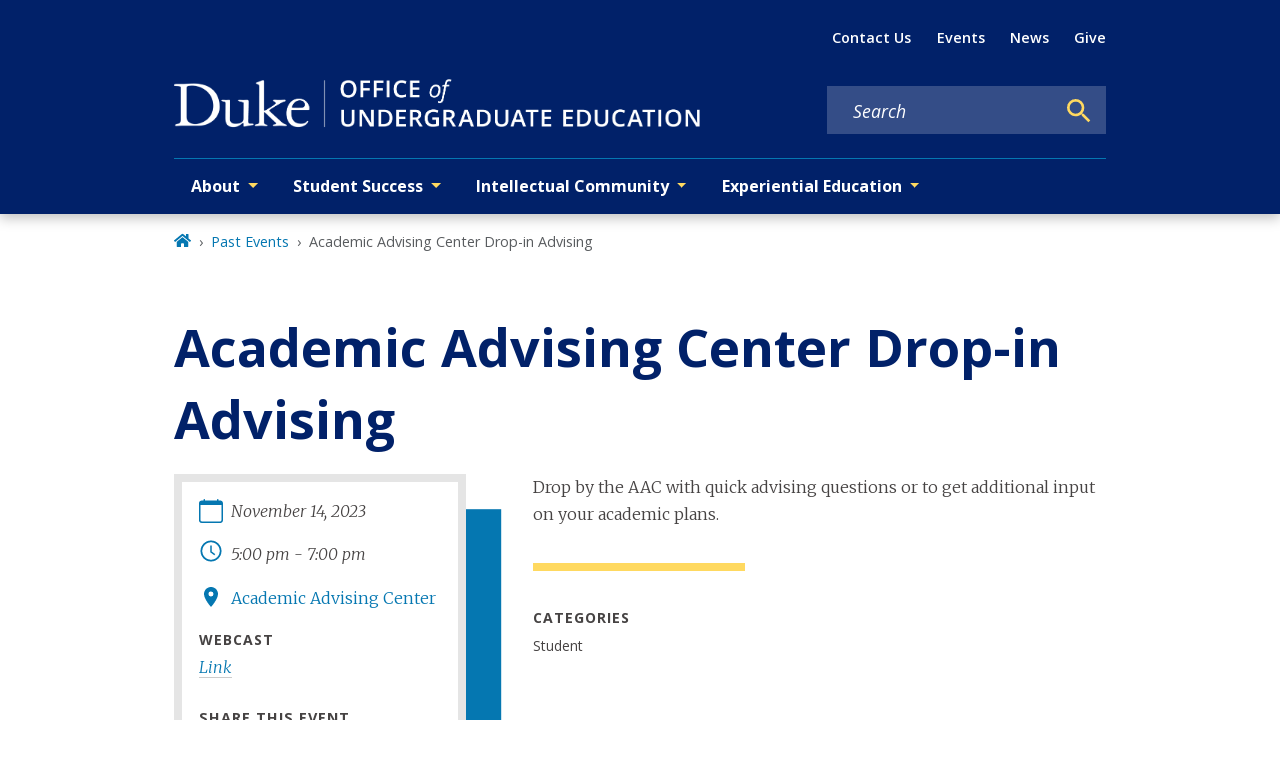

--- FILE ---
content_type: text/html; charset=UTF-8
request_url: https://undergrad.duke.edu/event/academic-advising-center-drop-advising-12/
body_size: 391117
content:
<!DOCTYPE html><html lang="en" prefix="og: https://ogp.me/ns#"><head><meta charSet="utf-8"/><meta http-equiv="x-ua-compatible" content="ie=edge"/><meta name="viewport" content="width=device-width, initial-scale=1, shrink-to-fit=no"/><meta name="generator" content="Gatsby 5.12.4"/><meta name="theme-color" content="#012169"/><meta name="MobileOptimized" content="width" data-gatsby-head="true"/><meta name="HandheldFriendly" content="true" data-gatsby-head="true"/><meta name="description" content="Academic Advising Center Drop-in Advising" data-gatsby-head="true"/><meta name="image" content="https://undergrad.duke.edu/duke-logo-blue.png" data-gatsby-head="true"/><meta name="publisher" content="Office of  Undergraduate Education" data-gatsby-head="true"/><meta name="author" content="Office of  Undergraduate Education" data-gatsby-head="true"/><meta name="robots" content="index" data-gatsby-head="true"/><meta property="og:site_name" name="site-name" content="Office of  Undergraduate Education" data-gatsby-head="true"/><meta property="og:url" content="https://undergrad.duke.edu/event/academic-advising-center-drop-advising-12/" data-gatsby-head="true"/><meta property="og:type" content="Event" data-gatsby-head="true"/><meta property="og:title" content="Academic Advising Center Drop-in Advising | Office of  Undergraduate Education" data-gatsby-head="true"/><meta property="og:description" content="Academic Advising Center Drop-in Advising" data-gatsby-head="true"/><meta property="og:image" content="https://undergrad.duke.edu/duke-logo-blue.png" data-gatsby-head="true"/><meta name="twitter:card" content="summary" data-gatsby-head="true"/><meta name="twitter:title" content="Academic Advising Center Drop-in Advising | Office of  Undergraduate Education" data-gatsby-head="true"/><meta name="twitter:description" content="Academic Advising Center Drop-in Advising" data-gatsby-head="true"/><meta name="twitter:image" content="https://undergrad.duke.edu/duke-logo-blue.png" data-gatsby-head="true"/><style data-href="/styles.eb0b186060c44ec27732.css" data-identity="gatsby-global-css">:root,[data-bs-theme=light]{--bs-blue:#012169;--bs-indigo:#6610f2;--bs-purple:#6f42c1;--bs-pink:#d63384;--bs-red:#dc3545;--bs-orange:#c84e00;--bs-yellow:#ffd960;--bs-green:#198754;--bs-teal:#20c997;--bs-cyan:#0dcaf0;--bs-black:#000;--bs-white:#fff;--bs-gray:#6c757d;--bs-gray-dark:#343a40;--bs-gray-100:#f8f9fa;--bs-gray-200:#e9ecef;--bs-gray-300:#dee2e6;--bs-gray-400:#ced4da;--bs-gray-500:#adb5bd;--bs-gray-600:#6c757d;--bs-gray-700:#495057;--bs-gray-800:#343a40;--bs-gray-900:#212529;--bs-primary:#012169;--bs-secondary:#6c757d;--bs-success:#198754;--bs-info:#0dcaf0;--bs-warning:#ffd960;--bs-danger:#dc3545;--bs-light:#f8f9fa;--bs-dark:#212529;--bs-primary-rgb:1,33,105;--bs-secondary-rgb:108,117,125;--bs-success-rgb:25,135,84;--bs-info-rgb:13,202,240;--bs-warning-rgb:255,217,96;--bs-danger-rgb:220,53,69;--bs-light-rgb:248,249,250;--bs-dark-rgb:33,37,41;--bs-primary-text-emphasis:#000d2a;--bs-secondary-text-emphasis:#2b2f32;--bs-success-text-emphasis:#0a3622;--bs-info-text-emphasis:#055160;--bs-warning-text-emphasis:#665726;--bs-danger-text-emphasis:#58151c;--bs-light-text-emphasis:#495057;--bs-dark-text-emphasis:#495057;--bs-primary-bg-subtle:#ccd3e1;--bs-secondary-bg-subtle:#e2e3e5;--bs-success-bg-subtle:#d1e7dd;--bs-info-bg-subtle:#cff4fc;--bs-warning-bg-subtle:#fff7df;--bs-danger-bg-subtle:#f8d7da;--bs-light-bg-subtle:#fcfcfd;--bs-dark-bg-subtle:#ced4da;--bs-primary-border-subtle:#99a6c3;--bs-secondary-border-subtle:#c4c8cb;--bs-success-border-subtle:#a3cfbb;--bs-info-border-subtle:#9eeaf9;--bs-warning-border-subtle:#fff0bf;--bs-danger-border-subtle:#f1aeb5;--bs-light-border-subtle:#e9ecef;--bs-dark-border-subtle:#adb5bd;--bs-white-rgb:255,255,255;--bs-black-rgb:0,0,0;--bs-font-sans-serif:system-ui,-apple-system,"Segoe UI",Roboto,"Helvetica Neue","Noto Sans","Liberation Sans",Arial,sans-serif,"Apple Color Emoji","Segoe UI Emoji","Segoe UI Symbol","Noto Color Emoji";--bs-font-monospace:SFMono-Regular,Menlo,Monaco,Consolas,"Liberation Mono","Courier New",monospace;--bs-gradient:linear-gradient(180deg,hsla(0,0%,100%,.15),hsla(0,0%,100%,0));--bs-body-font-family:var(--bs-font-sans-serif);--bs-body-font-size:1rem;--bs-body-font-weight:400;--bs-body-line-height:1.7;--bs-body-color:#212529;--bs-body-color-rgb:33,37,41;--bs-body-bg:#fff;--bs-body-bg-rgb:255,255,255;--bs-emphasis-color:#000;--bs-emphasis-color-rgb:0,0,0;--bs-secondary-color:rgba(33,37,41,.75);--bs-secondary-color-rgb:33,37,41;--bs-secondary-bg:#e9ecef;--bs-secondary-bg-rgb:233,236,239;--bs-tertiary-color:rgba(33,37,41,.5);--bs-tertiary-color-rgb:33,37,41;--bs-tertiary-bg:#f8f9fa;--bs-tertiary-bg-rgb:248,249,250;--bs-heading-color:inherit;--bs-link-color:#0577b1;--bs-link-color-rgb:5,119,177;--bs-link-decoration:none;--bs-link-hover-color:#045f8e;--bs-link-hover-color-rgb:4,95,142;--bs-code-color:#d63384;--bs-highlight-color:#212529;--bs-highlight-bg:#fff7df;--bs-border-width:1px;--bs-border-style:solid;--bs-border-color:#dee2e6;--bs-border-color-translucent:rgba(0,0,0,.175);--bs-border-radius:0.375rem;--bs-border-radius-sm:0.25rem;--bs-border-radius-lg:0.5rem;--bs-border-radius-xl:1rem;--bs-border-radius-xxl:2rem;--bs-border-radius-2xl:var(--bs-border-radius-xxl);--bs-border-radius-pill:50rem;--bs-box-shadow:0 0.5rem 1rem rgba(0,0,0,.15);--bs-box-shadow-sm:0 0.125rem 0.25rem rgba(0,0,0,.075);--bs-box-shadow-lg:0 1rem 3rem rgba(0,0,0,.175);--bs-box-shadow-inset:inset 0 1px 2px rgba(0,0,0,.075);--bs-focus-ring-width:0.25rem;--bs-focus-ring-opacity:0.25;--bs-focus-ring-color:rgba(1,33,105,.25);--bs-form-valid-color:#198754;--bs-form-valid-border-color:#198754;--bs-form-invalid-color:#dc3545;--bs-form-invalid-border-color:#dc3545}[data-bs-theme=dark]{--bs-body-color:#dee2e6;--bs-body-color-rgb:222,226,230;--bs-body-bg:#212529;--bs-body-bg-rgb:33,37,41;--bs-emphasis-color:#fff;--bs-emphasis-color-rgb:255,255,255;--bs-secondary-color:rgba(222,226,230,.75);--bs-secondary-color-rgb:222,226,230;--bs-secondary-bg:#343a40;--bs-secondary-bg-rgb:52,58,64;--bs-tertiary-color:rgba(222,226,230,.5);--bs-tertiary-color-rgb:222,226,230;--bs-tertiary-bg:#2b3035;--bs-tertiary-bg-rgb:43,48,53;--bs-primary-text-emphasis:#677aa5;--bs-secondary-text-emphasis:#a7acb1;--bs-success-text-emphasis:#75b798;--bs-info-text-emphasis:#6edff6;--bs-warning-text-emphasis:#ffe8a0;--bs-danger-text-emphasis:#ea868f;--bs-light-text-emphasis:#f8f9fa;--bs-dark-text-emphasis:#dee2e6;--bs-primary-bg-subtle:#000715;--bs-secondary-bg-subtle:#161719;--bs-success-bg-subtle:#051b11;--bs-info-bg-subtle:#032830;--bs-warning-bg-subtle:#332b13;--bs-danger-bg-subtle:#2c0b0e;--bs-light-bg-subtle:#343a40;--bs-dark-bg-subtle:#1a1d20;--bs-primary-border-subtle:#01143f;--bs-secondary-border-subtle:#41464b;--bs-success-border-subtle:#0f5132;--bs-info-border-subtle:#087990;--bs-warning-border-subtle:#99823a;--bs-danger-border-subtle:#842029;--bs-light-border-subtle:#495057;--bs-dark-border-subtle:#343a40;--bs-heading-color:inherit;--bs-link-color:#677aa5;--bs-link-hover-color:#8595b7;--bs-link-color-rgb:103,122,165;--bs-link-hover-color-rgb:133,149,183;--bs-code-color:#e685b5;--bs-highlight-color:#dee2e6;--bs-highlight-bg:#665726;--bs-border-color:#495057;--bs-border-color-translucent:hsla(0,0%,100%,.15);--bs-form-valid-color:#75b798;--bs-form-valid-border-color:#75b798;--bs-form-invalid-color:#ea868f;--bs-form-invalid-border-color:#ea868f;color-scheme:dark}.clearfix:after,section[class^=paragraph__]:after{clear:both;content:"";display:block}.text-bg-primary{background-color:RGBA(var(--bs-primary-rgb),var(--bs-bg-opacity,1))!important;color:#fff!important}.text-bg-secondary{background-color:RGBA(var(--bs-secondary-rgb),var(--bs-bg-opacity,1))!important;color:#fff!important}.text-bg-success{background-color:RGBA(var(--bs-success-rgb),var(--bs-bg-opacity,1))!important;color:#fff!important}.text-bg-info{background-color:RGBA(var(--bs-info-rgb),var(--bs-bg-opacity,1))!important;color:#000!important}.text-bg-warning{background-color:RGBA(var(--bs-warning-rgb),var(--bs-bg-opacity,1))!important;color:#000!important}.text-bg-danger{background-color:RGBA(var(--bs-danger-rgb),var(--bs-bg-opacity,1))!important;color:#fff!important}.text-bg-light{background-color:RGBA(var(--bs-light-rgb),var(--bs-bg-opacity,1))!important;color:#000!important}.text-bg-dark{background-color:RGBA(var(--bs-dark-rgb),var(--bs-bg-opacity,1))!important;color:#fff!important}.link-primary{color:RGBA(var(--bs-primary-rgb),var(--bs-link-opacity,1))!important;text-decoration-color:RGBA(var(--bs-primary-rgb),var(--bs-link-underline-opacity,1))!important}.link-primary:focus,.link-primary:hover{color:RGBA(1,26,84,var(--bs-link-opacity,1))!important;text-decoration-color:RGBA(1,26,84,var(--bs-link-underline-opacity,1))!important}.link-secondary{color:RGBA(var(--bs-secondary-rgb),var(--bs-link-opacity,1))!important;text-decoration-color:RGBA(var(--bs-secondary-rgb),var(--bs-link-underline-opacity,1))!important}.link-secondary:focus,.link-secondary:hover{color:RGBA(86,94,100,var(--bs-link-opacity,1))!important;text-decoration-color:RGBA(86,94,100,var(--bs-link-underline-opacity,1))!important}.link-success{color:RGBA(var(--bs-success-rgb),var(--bs-link-opacity,1))!important;text-decoration-color:RGBA(var(--bs-success-rgb),var(--bs-link-underline-opacity,1))!important}.link-success:focus,.link-success:hover{color:RGBA(20,108,67,var(--bs-link-opacity,1))!important;text-decoration-color:RGBA(20,108,67,var(--bs-link-underline-opacity,1))!important}.link-info{color:RGBA(var(--bs-info-rgb),var(--bs-link-opacity,1))!important;text-decoration-color:RGBA(var(--bs-info-rgb),var(--bs-link-underline-opacity,1))!important}.link-info:focus,.link-info:hover{color:RGBA(61,213,243,var(--bs-link-opacity,1))!important;text-decoration-color:RGBA(61,213,243,var(--bs-link-underline-opacity,1))!important}.link-warning{color:RGBA(var(--bs-warning-rgb),var(--bs-link-opacity,1))!important;text-decoration-color:RGBA(var(--bs-warning-rgb),var(--bs-link-underline-opacity,1))!important}.link-warning:focus,.link-warning:hover{color:RGBA(255,225,128,var(--bs-link-opacity,1))!important;text-decoration-color:RGBA(255,225,128,var(--bs-link-underline-opacity,1))!important}.link-danger{color:RGBA(var(--bs-danger-rgb),var(--bs-link-opacity,1))!important;text-decoration-color:RGBA(var(--bs-danger-rgb),var(--bs-link-underline-opacity,1))!important}.link-danger:focus,.link-danger:hover{color:RGBA(176,42,55,var(--bs-link-opacity,1))!important;text-decoration-color:RGBA(176,42,55,var(--bs-link-underline-opacity,1))!important}.link-light{color:RGBA(var(--bs-light-rgb),var(--bs-link-opacity,1))!important;text-decoration-color:RGBA(var(--bs-light-rgb),var(--bs-link-underline-opacity,1))!important}.link-light:focus,.link-light:hover{color:RGBA(249,250,251,var(--bs-link-opacity,1))!important;text-decoration-color:RGBA(249,250,251,var(--bs-link-underline-opacity,1))!important}.link-dark{color:RGBA(var(--bs-dark-rgb),var(--bs-link-opacity,1))!important;text-decoration-color:RGBA(var(--bs-dark-rgb),var(--bs-link-underline-opacity,1))!important}.link-dark:focus,.link-dark:hover{color:RGBA(26,30,33,var(--bs-link-opacity,1))!important;text-decoration-color:RGBA(26,30,33,var(--bs-link-underline-opacity,1))!important}.link-body-emphasis{color:RGBA(var(--bs-emphasis-color-rgb),var(--bs-link-opacity,1))!important;text-decoration-color:RGBA(var(--bs-emphasis-color-rgb),var(--bs-link-underline-opacity,1))!important}.link-body-emphasis:focus,.link-body-emphasis:hover{color:RGBA(var(--bs-emphasis-color-rgb),var(--bs-link-opacity,.75))!important;text-decoration-color:RGBA(var(--bs-emphasis-color-rgb),var(--bs-link-underline-opacity,.75))!important}.focus-ring:focus{box-shadow:var(--bs-focus-ring-x,0) var(--bs-focus-ring-y,0) var(--bs-focus-ring-blur,0) var(--bs-focus-ring-width) var(--bs-focus-ring-color);outline:0}.icon-link{align-items:center;backface-visibility:hidden;display:inline-flex;gap:.375rem;text-decoration-color:rgba(var(--bs-link-color-rgb),var(--bs-link-opacity,.5));text-underline-offset:.25em}.icon-link>.bi{fill:currentcolor;flex-shrink:0;height:1em;transition:transform .2s ease-in-out;width:1em}@media(prefers-reduced-motion:reduce){.icon-link>.bi{transition:none}}.icon-link-hover:focus-visible>.bi,.icon-link-hover:hover>.bi{transform:var(--bs-icon-link-transform,translate3d(.25em,0,0))}.ratio{position:relative;width:100%}.ratio:before{content:"";display:block;padding-top:var(--bs-aspect-ratio)}.ratio>*{height:100%;left:0;position:absolute;top:0;width:100%}.ratio-1x1{--bs-aspect-ratio:100%}.ratio-4x3{--bs-aspect-ratio:75%}.ratio-16x9{--bs-aspect-ratio:56.25%}.ratio-21x9{--bs-aspect-ratio:42.8571428571%}.fixed-top{top:0}.fixed-bottom,.fixed-top{left:0;position:fixed;right:0;z-index:1030}.fixed-bottom{bottom:0}.sticky-top{top:0}.sticky-bottom,.sticky-top{position:sticky;z-index:1020}.sticky-bottom{bottom:0}@media(min-width:576px){.sticky-sm-top{position:sticky;top:0;z-index:1020}.sticky-sm-bottom{bottom:0;position:sticky;z-index:1020}}@media(min-width:768px){.sticky-md-top{position:sticky;top:0;z-index:1020}.sticky-md-bottom{bottom:0;position:sticky;z-index:1020}}@media(min-width:992px){.sticky-lg-top{position:sticky;top:0;z-index:1020}.sticky-lg-bottom{bottom:0;position:sticky;z-index:1020}}@media(min-width:1300px){.sticky-xl-top{position:sticky;top:0;z-index:1020}.sticky-xl-bottom{bottom:0;position:sticky;z-index:1020}}@media(min-width:1440px){.sticky-xxl-top{position:sticky;top:0;z-index:1020}.sticky-xxl-bottom{bottom:0;position:sticky;z-index:1020}}.hstack{align-items:center;flex-direction:row}.hstack,.vstack{align-self:stretch;display:flex}.vstack{flex:1 1 auto;flex-direction:column}.visually-hidden,.visually-hidden-focusable:not(:focus):not(:focus-within){clip:rect(0,0,0,0)!important;border:0!important;height:1px!important;margin:-1px!important;overflow:hidden!important;padding:0!important;white-space:nowrap!important;width:1px!important}.visually-hidden-focusable:not(:focus):not(:focus-within):not(caption),.visually-hidden:not(caption){position:absolute!important}.stretched-link:after{bottom:0;content:"";left:0;position:absolute;right:0;top:0;z-index:1}.text-truncate{overflow:hidden;text-overflow:ellipsis;white-space:nowrap}.vr{align-self:stretch;background-color:currentcolor;display:inline-block;min-height:1em;opacity:.25;width:var(--bs-border-width)}.align-baseline{vertical-align:baseline!important}.align-top{vertical-align:top!important}.align-middle{vertical-align:middle!important}.align-bottom{vertical-align:bottom!important}.align-text-bottom{vertical-align:text-bottom!important}.align-text-top{vertical-align:text-top!important}.float-start{float:left!important}.float-end{float:right!important}.float-none{float:none!important}.object-fit-contain{object-fit:contain!important}.object-fit-cover{object-fit:cover!important}.object-fit-fill{object-fit:fill!important}.object-fit-scale{object-fit:scale-down!important}.object-fit-none{object-fit:none!important}.opacity-0{opacity:0!important}.opacity-25{opacity:.25!important}.opacity-50{opacity:.5!important}.opacity-75{opacity:.75!important}.opacity-100{opacity:1!important}.overflow-auto{overflow:auto!important}.overflow-hidden{overflow:hidden!important}.overflow-visible{overflow:visible!important}.overflow-scroll{overflow:scroll!important}.overflow-x-auto{overflow-x:auto!important}.overflow-x-hidden{overflow-x:hidden!important}.overflow-x-visible{overflow-x:visible!important}.overflow-x-scroll{overflow-x:scroll!important}.overflow-y-auto{overflow-y:auto!important}.overflow-y-hidden{overflow-y:hidden!important}.overflow-y-visible{overflow-y:visible!important}.overflow-y-scroll{overflow-y:scroll!important}.shadow{box-shadow:var(--bs-box-shadow)!important}.shadow-sm{box-shadow:var(--bs-box-shadow-sm)!important}.shadow-lg{box-shadow:var(--bs-box-shadow-lg)!important}.shadow-none{box-shadow:none!important}.focus-ring-primary{--bs-focus-ring-color:rgba(var(--bs-primary-rgb),var(--bs-focus-ring-opacity))}.focus-ring-secondary{--bs-focus-ring-color:rgba(var(--bs-secondary-rgb),var(--bs-focus-ring-opacity))}.focus-ring-success{--bs-focus-ring-color:rgba(var(--bs-success-rgb),var(--bs-focus-ring-opacity))}.focus-ring-info{--bs-focus-ring-color:rgba(var(--bs-info-rgb),var(--bs-focus-ring-opacity))}.focus-ring-warning{--bs-focus-ring-color:rgba(var(--bs-warning-rgb),var(--bs-focus-ring-opacity))}.focus-ring-danger{--bs-focus-ring-color:rgba(var(--bs-danger-rgb),var(--bs-focus-ring-opacity))}.focus-ring-light{--bs-focus-ring-color:rgba(var(--bs-light-rgb),var(--bs-focus-ring-opacity))}.focus-ring-dark{--bs-focus-ring-color:rgba(var(--bs-dark-rgb),var(--bs-focus-ring-opacity))}.position-static{position:static!important}.position-relative{position:relative!important}.position-absolute{position:absolute!important}.position-fixed{position:fixed!important}.position-sticky{position:sticky!important}.top-0{top:0!important}.top-50{top:50%!important}.top-100{top:100%!important}.bottom-0{bottom:0!important}.bottom-50{bottom:50%!important}.bottom-100{bottom:100%!important}.start-0{left:0!important}.start-50{left:50%!important}.start-100{left:100%!important}.end-0{right:0!important}.end-50{right:50%!important}.end-100{right:100%!important}.translate-middle{transform:translate(-50%,-50%)!important}.translate-middle-x{transform:translateX(-50%)!important}.translate-middle-y{transform:translateY(-50%)!important}.border{border:var(--bs-border-width) var(--bs-border-style) var(--bs-border-color)!important}.border-0{border:0!important}.border-top{border-top:var(--bs-border-width) var(--bs-border-style) var(--bs-border-color)!important}.border-top-0{border-top:0!important}.border-end{border-right:var(--bs-border-width) var(--bs-border-style) var(--bs-border-color)!important}.border-end-0{border-right:0!important}.border-bottom{border-bottom:var(--bs-border-width) var(--bs-border-style) var(--bs-border-color)!important}.border-bottom-0{border-bottom:0!important}.border-start{border-left:var(--bs-border-width) var(--bs-border-style) var(--bs-border-color)!important}.border-start-0{border-left:0!important}.border-primary{--bs-border-opacity:1;border-color:rgba(var(--bs-primary-rgb),var(--bs-border-opacity))!important}.border-secondary{--bs-border-opacity:1;border-color:rgba(var(--bs-secondary-rgb),var(--bs-border-opacity))!important}.border-success{--bs-border-opacity:1;border-color:rgba(var(--bs-success-rgb),var(--bs-border-opacity))!important}.border-info{--bs-border-opacity:1;border-color:rgba(var(--bs-info-rgb),var(--bs-border-opacity))!important}.border-warning{--bs-border-opacity:1;border-color:rgba(var(--bs-warning-rgb),var(--bs-border-opacity))!important}.border-danger{--bs-border-opacity:1;border-color:rgba(var(--bs-danger-rgb),var(--bs-border-opacity))!important}.border-light{--bs-border-opacity:1;border-color:rgba(var(--bs-light-rgb),var(--bs-border-opacity))!important}.border-dark{--bs-border-opacity:1;border-color:rgba(var(--bs-dark-rgb),var(--bs-border-opacity))!important}.border-black{--bs-border-opacity:1;border-color:rgba(var(--bs-black-rgb),var(--bs-border-opacity))!important}.border-white{--bs-border-opacity:1;border-color:rgba(var(--bs-white-rgb),var(--bs-border-opacity))!important}.border-primary-subtle{border-color:var(--bs-primary-border-subtle)!important}.border-secondary-subtle{border-color:var(--bs-secondary-border-subtle)!important}.border-success-subtle{border-color:var(--bs-success-border-subtle)!important}.border-info-subtle{border-color:var(--bs-info-border-subtle)!important}.border-warning-subtle{border-color:var(--bs-warning-border-subtle)!important}.border-danger-subtle{border-color:var(--bs-danger-border-subtle)!important}.border-light-subtle{border-color:var(--bs-light-border-subtle)!important}.border-dark-subtle{border-color:var(--bs-dark-border-subtle)!important}.border-1{border-width:1px!important}.border-2{border-width:2px!important}.border-3{border-width:3px!important}.border-4{border-width:4px!important}.border-5{border-width:5px!important}.border-opacity-10{--bs-border-opacity:0.1}.border-opacity-25{--bs-border-opacity:0.25}.border-opacity-50{--bs-border-opacity:0.5}.border-opacity-75{--bs-border-opacity:0.75}.border-opacity-100{--bs-border-opacity:1}.w-25{width:25%!important}.w-50{width:50%!important}.w-75{width:75%!important}.w-100{width:100%!important}.w-auto{width:auto!important}.mw-100{max-width:100%!important}.vw-100{width:100vw!important}.min-vw-100{min-width:100vw!important}.h-25{height:25%!important}.h-50{height:50%!important}.h-75{height:75%!important}.h-100{height:100%!important}.h-auto{height:auto!important}.mh-100{max-height:100%!important}.vh-100{height:100vh!important}.min-vh-100{min-height:100vh!important}.gap-0{gap:0!important}.gap-1{gap:.275em!important}.gap-2{gap:.55em!important}.gap-3{gap:1.1em!important}.gap-4{gap:1.65em!important}.gap-5{gap:3.3em!important}.row-gap-0{row-gap:0!important}.row-gap-1{row-gap:.275em!important}.row-gap-2{row-gap:.55em!important}.row-gap-3{row-gap:1.1em!important}.row-gap-4{row-gap:1.65em!important}.row-gap-5{row-gap:3.3em!important}.column-gap-0{column-gap:0!important}.column-gap-1{column-gap:.275em!important}.column-gap-2{column-gap:.55em!important}.column-gap-3{column-gap:1.1em!important}.column-gap-4{column-gap:1.65em!important}.column-gap-5{column-gap:3.3em!important}.font-monospace{font-family:var(--bs-font-monospace)!important}.fs-1{font-size:calc(1.375rem + 1.5vw)!important}.fs-2{font-size:calc(1.325rem + .9vw)!important}.fs-3{font-size:calc(1.3rem + .6vw)!important}.fs-4{font-size:calc(1.275rem + .3vw)!important}.fs-5{font-size:1.25rem!important}.fs-6{font-size:1rem!important}.fst-italic{font-style:italic!important}.fst-normal{font-style:normal!important}.fw-lighter{font-weight:lighter!important}.fw-light{font-weight:300!important}.fw-normal{font-weight:400!important}.fw-medium{font-weight:500!important}.fw-semibold{font-weight:600!important}.fw-bold{font-weight:700!important}.fw-bolder{font-weight:bolder!important}.lh-1{line-height:1!important}.lh-sm{line-height:1.25!important}.lh-base{line-height:1.7!important}.lh-lg{line-height:2!important}.text-start{text-align:left!important}.text-end{text-align:right!important}.text-center{text-align:center!important}.text-decoration-none{text-decoration:none!important}.text-decoration-underline{text-decoration:underline!important}.text-decoration-line-through{text-decoration:line-through!important}.text-lowercase{text-transform:lowercase!important}.text-uppercase{text-transform:uppercase!important}.text-capitalize{text-transform:capitalize!important}.text-wrap{white-space:normal!important}.text-nowrap{white-space:nowrap!important}.text-break{word-wrap:break-word!important;word-break:break-word!important}.text-primary{--bs-text-opacity:1;color:rgba(var(--bs-primary-rgb),var(--bs-text-opacity))!important}.text-secondary{--bs-text-opacity:1;color:rgba(var(--bs-secondary-rgb),var(--bs-text-opacity))!important}.text-success{--bs-text-opacity:1;color:rgba(var(--bs-success-rgb),var(--bs-text-opacity))!important}.text-info{--bs-text-opacity:1;color:rgba(var(--bs-info-rgb),var(--bs-text-opacity))!important}.text-warning{--bs-text-opacity:1;color:rgba(var(--bs-warning-rgb),var(--bs-text-opacity))!important}.text-danger{--bs-text-opacity:1;color:rgba(var(--bs-danger-rgb),var(--bs-text-opacity))!important}.text-light{--bs-text-opacity:1;color:rgba(var(--bs-light-rgb),var(--bs-text-opacity))!important}.text-dark{--bs-text-opacity:1;color:rgba(var(--bs-dark-rgb),var(--bs-text-opacity))!important}.text-black{--bs-text-opacity:1;color:rgba(var(--bs-black-rgb),var(--bs-text-opacity))!important}.text-white{--bs-text-opacity:1;color:rgba(var(--bs-white-rgb),var(--bs-text-opacity))!important}.text-body{--bs-text-opacity:1;color:rgba(var(--bs-body-color-rgb),var(--bs-text-opacity))!important}.text-muted{--bs-text-opacity:1;color:var(--bs-secondary-color)!important}.text-black-50{--bs-text-opacity:1;color:rgba(0,0,0,.5)!important}.text-white-50{--bs-text-opacity:1;color:hsla(0,0%,100%,.5)!important}.text-body-secondary{--bs-text-opacity:1;color:var(--bs-secondary-color)!important}.text-body-tertiary{--bs-text-opacity:1;color:var(--bs-tertiary-color)!important}.text-body-emphasis{--bs-text-opacity:1;color:var(--bs-emphasis-color)!important}.text-reset{--bs-text-opacity:1;color:inherit!important}.text-opacity-25{--bs-text-opacity:0.25}.text-opacity-50{--bs-text-opacity:0.5}.text-opacity-75{--bs-text-opacity:0.75}.text-opacity-100{--bs-text-opacity:1}.text-primary-emphasis{color:var(--bs-primary-text-emphasis)!important}.text-secondary-emphasis{color:var(--bs-secondary-text-emphasis)!important}.text-success-emphasis{color:var(--bs-success-text-emphasis)!important}.text-info-emphasis{color:var(--bs-info-text-emphasis)!important}.text-warning-emphasis{color:var(--bs-warning-text-emphasis)!important}.text-danger-emphasis{color:var(--bs-danger-text-emphasis)!important}.text-light-emphasis{color:var(--bs-light-text-emphasis)!important}.text-dark-emphasis{color:var(--bs-dark-text-emphasis)!important}.link-opacity-10,.link-opacity-10-hover:hover{--bs-link-opacity:0.1}.link-opacity-25,.link-opacity-25-hover:hover{--bs-link-opacity:0.25}.link-opacity-50,.link-opacity-50-hover:hover{--bs-link-opacity:0.5}.link-opacity-75,.link-opacity-75-hover:hover{--bs-link-opacity:0.75}.link-opacity-100,.link-opacity-100-hover:hover{--bs-link-opacity:1}.link-offset-1,.link-offset-1-hover:hover{text-underline-offset:.125em!important}.link-offset-2,.link-offset-2-hover:hover{text-underline-offset:.25em!important}.link-offset-3,.link-offset-3-hover:hover{text-underline-offset:.375em!important}.link-underline-primary{--bs-link-underline-opacity:1;text-decoration-color:rgba(var(--bs-primary-rgb),var(--bs-link-underline-opacity))!important}.link-underline-secondary{--bs-link-underline-opacity:1;text-decoration-color:rgba(var(--bs-secondary-rgb),var(--bs-link-underline-opacity))!important}.link-underline-success{--bs-link-underline-opacity:1;text-decoration-color:rgba(var(--bs-success-rgb),var(--bs-link-underline-opacity))!important}.link-underline-info{--bs-link-underline-opacity:1;text-decoration-color:rgba(var(--bs-info-rgb),var(--bs-link-underline-opacity))!important}.link-underline-warning{--bs-link-underline-opacity:1;text-decoration-color:rgba(var(--bs-warning-rgb),var(--bs-link-underline-opacity))!important}.link-underline-danger{--bs-link-underline-opacity:1;text-decoration-color:rgba(var(--bs-danger-rgb),var(--bs-link-underline-opacity))!important}.link-underline-light{--bs-link-underline-opacity:1;text-decoration-color:rgba(var(--bs-light-rgb),var(--bs-link-underline-opacity))!important}.link-underline-dark{--bs-link-underline-opacity:1;text-decoration-color:rgba(var(--bs-dark-rgb),var(--bs-link-underline-opacity))!important}.link-underline{--bs-link-underline-opacity:1;text-decoration-color:rgba(var(--bs-link-color-rgb),var(--bs-link-underline-opacity,1))!important}.link-underline-opacity-0,.link-underline-opacity-0-hover:hover{--bs-link-underline-opacity:0}.link-underline-opacity-10,.link-underline-opacity-10-hover:hover{--bs-link-underline-opacity:0.1}.link-underline-opacity-25,.link-underline-opacity-25-hover:hover{--bs-link-underline-opacity:0.25}.link-underline-opacity-50,.link-underline-opacity-50-hover:hover{--bs-link-underline-opacity:0.5}.link-underline-opacity-75,.link-underline-opacity-75-hover:hover{--bs-link-underline-opacity:0.75}.link-underline-opacity-100,.link-underline-opacity-100-hover:hover{--bs-link-underline-opacity:1}.bg-primary{--bs-bg-opacity:1;background-color:rgba(var(--bs-primary-rgb),var(--bs-bg-opacity))!important}.bg-secondary{--bs-bg-opacity:1;background-color:rgba(var(--bs-secondary-rgb),var(--bs-bg-opacity))!important}.bg-success{--bs-bg-opacity:1;background-color:rgba(var(--bs-success-rgb),var(--bs-bg-opacity))!important}.bg-info{--bs-bg-opacity:1;background-color:rgba(var(--bs-info-rgb),var(--bs-bg-opacity))!important}.bg-warning{--bs-bg-opacity:1;background-color:rgba(var(--bs-warning-rgb),var(--bs-bg-opacity))!important}.bg-danger{--bs-bg-opacity:1;background-color:rgba(var(--bs-danger-rgb),var(--bs-bg-opacity))!important}.bg-light{--bs-bg-opacity:1;background-color:rgba(var(--bs-light-rgb),var(--bs-bg-opacity))!important}.bg-dark{--bs-bg-opacity:1;background-color:rgba(var(--bs-dark-rgb),var(--bs-bg-opacity))!important}.bg-black{--bs-bg-opacity:1;background-color:rgba(var(--bs-black-rgb),var(--bs-bg-opacity))!important}.bg-white{--bs-bg-opacity:1;background-color:rgba(var(--bs-white-rgb),var(--bs-bg-opacity))!important}.bg-body{--bs-bg-opacity:1;background-color:rgba(var(--bs-body-bg-rgb),var(--bs-bg-opacity))!important}.bg-transparent{--bs-bg-opacity:1;background-color:transparent!important}.bg-body-secondary{--bs-bg-opacity:1;background-color:rgba(var(--bs-secondary-bg-rgb),var(--bs-bg-opacity))!important}.bg-body-tertiary{--bs-bg-opacity:1;background-color:rgba(var(--bs-tertiary-bg-rgb),var(--bs-bg-opacity))!important}.bg-opacity-10{--bs-bg-opacity:0.1}.bg-opacity-25{--bs-bg-opacity:0.25}.bg-opacity-50{--bs-bg-opacity:0.5}.bg-opacity-75{--bs-bg-opacity:0.75}.bg-opacity-100{--bs-bg-opacity:1}.bg-primary-subtle{background-color:var(--bs-primary-bg-subtle)!important}.bg-secondary-subtle{background-color:var(--bs-secondary-bg-subtle)!important}.bg-success-subtle{background-color:var(--bs-success-bg-subtle)!important}.bg-info-subtle{background-color:var(--bs-info-bg-subtle)!important}.bg-warning-subtle{background-color:var(--bs-warning-bg-subtle)!important}.bg-danger-subtle{background-color:var(--bs-danger-bg-subtle)!important}.bg-light-subtle{background-color:var(--bs-light-bg-subtle)!important}.bg-dark-subtle{background-color:var(--bs-dark-bg-subtle)!important}.bg-gradient{background-image:var(--bs-gradient)!important}.user-select-all{-webkit-user-select:all!important;user-select:all!important}.user-select-auto{-webkit-user-select:auto!important;user-select:auto!important}.user-select-none{-webkit-user-select:none!important;user-select:none!important}.pe-none{pointer-events:none!important}.pe-auto{pointer-events:auto!important}.rounded{border-radius:var(--bs-border-radius)!important}.rounded-0{border-radius:0!important}.rounded-1{border-radius:var(--bs-border-radius-sm)!important}.rounded-2{border-radius:var(--bs-border-radius)!important}.rounded-3{border-radius:var(--bs-border-radius-lg)!important}.rounded-4{border-radius:var(--bs-border-radius-xl)!important}.rounded-5{border-radius:var(--bs-border-radius-xxl)!important}.rounded-circle{border-radius:50%!important}.rounded-pill{border-radius:var(--bs-border-radius-pill)!important}.rounded-top{border-top-left-radius:var(--bs-border-radius)!important;border-top-right-radius:var(--bs-border-radius)!important}.rounded-top-0{border-top-left-radius:0!important;border-top-right-radius:0!important}.rounded-top-1{border-top-left-radius:var(--bs-border-radius-sm)!important;border-top-right-radius:var(--bs-border-radius-sm)!important}.rounded-top-2{border-top-left-radius:var(--bs-border-radius)!important;border-top-right-radius:var(--bs-border-radius)!important}.rounded-top-3{border-top-left-radius:var(--bs-border-radius-lg)!important;border-top-right-radius:var(--bs-border-radius-lg)!important}.rounded-top-4{border-top-left-radius:var(--bs-border-radius-xl)!important;border-top-right-radius:var(--bs-border-radius-xl)!important}.rounded-top-5{border-top-left-radius:var(--bs-border-radius-xxl)!important;border-top-right-radius:var(--bs-border-radius-xxl)!important}.rounded-top-circle{border-top-left-radius:50%!important;border-top-right-radius:50%!important}.rounded-top-pill{border-top-left-radius:var(--bs-border-radius-pill)!important;border-top-right-radius:var(--bs-border-radius-pill)!important}.rounded-end{border-bottom-right-radius:var(--bs-border-radius)!important;border-top-right-radius:var(--bs-border-radius)!important}.rounded-end-0{border-bottom-right-radius:0!important;border-top-right-radius:0!important}.rounded-end-1{border-bottom-right-radius:var(--bs-border-radius-sm)!important;border-top-right-radius:var(--bs-border-radius-sm)!important}.rounded-end-2{border-bottom-right-radius:var(--bs-border-radius)!important;border-top-right-radius:var(--bs-border-radius)!important}.rounded-end-3{border-bottom-right-radius:var(--bs-border-radius-lg)!important;border-top-right-radius:var(--bs-border-radius-lg)!important}.rounded-end-4{border-bottom-right-radius:var(--bs-border-radius-xl)!important;border-top-right-radius:var(--bs-border-radius-xl)!important}.rounded-end-5{border-bottom-right-radius:var(--bs-border-radius-xxl)!important;border-top-right-radius:var(--bs-border-radius-xxl)!important}.rounded-end-circle{border-bottom-right-radius:50%!important;border-top-right-radius:50%!important}.rounded-end-pill{border-bottom-right-radius:var(--bs-border-radius-pill)!important;border-top-right-radius:var(--bs-border-radius-pill)!important}.rounded-bottom{border-bottom-left-radius:var(--bs-border-radius)!important;border-bottom-right-radius:var(--bs-border-radius)!important}.rounded-bottom-0{border-bottom-left-radius:0!important;border-bottom-right-radius:0!important}.rounded-bottom-1{border-bottom-left-radius:var(--bs-border-radius-sm)!important;border-bottom-right-radius:var(--bs-border-radius-sm)!important}.rounded-bottom-2{border-bottom-left-radius:var(--bs-border-radius)!important;border-bottom-right-radius:var(--bs-border-radius)!important}.rounded-bottom-3{border-bottom-left-radius:var(--bs-border-radius-lg)!important;border-bottom-right-radius:var(--bs-border-radius-lg)!important}.rounded-bottom-4{border-bottom-left-radius:var(--bs-border-radius-xl)!important;border-bottom-right-radius:var(--bs-border-radius-xl)!important}.rounded-bottom-5{border-bottom-left-radius:var(--bs-border-radius-xxl)!important;border-bottom-right-radius:var(--bs-border-radius-xxl)!important}.rounded-bottom-circle{border-bottom-left-radius:50%!important;border-bottom-right-radius:50%!important}.rounded-bottom-pill{border-bottom-left-radius:var(--bs-border-radius-pill)!important;border-bottom-right-radius:var(--bs-border-radius-pill)!important}.rounded-start{border-bottom-left-radius:var(--bs-border-radius)!important;border-top-left-radius:var(--bs-border-radius)!important}.rounded-start-0{border-bottom-left-radius:0!important;border-top-left-radius:0!important}.rounded-start-1{border-bottom-left-radius:var(--bs-border-radius-sm)!important;border-top-left-radius:var(--bs-border-radius-sm)!important}.rounded-start-2{border-bottom-left-radius:var(--bs-border-radius)!important;border-top-left-radius:var(--bs-border-radius)!important}.rounded-start-3{border-bottom-left-radius:var(--bs-border-radius-lg)!important;border-top-left-radius:var(--bs-border-radius-lg)!important}.rounded-start-4{border-bottom-left-radius:var(--bs-border-radius-xl)!important;border-top-left-radius:var(--bs-border-radius-xl)!important}.rounded-start-5{border-bottom-left-radius:var(--bs-border-radius-xxl)!important;border-top-left-radius:var(--bs-border-radius-xxl)!important}.rounded-start-circle{border-bottom-left-radius:50%!important;border-top-left-radius:50%!important}.rounded-start-pill{border-bottom-left-radius:var(--bs-border-radius-pill)!important;border-top-left-radius:var(--bs-border-radius-pill)!important}.visible{visibility:visible!important}.invisible{visibility:hidden!important}.z-n1{z-index:-1!important}.z-0{z-index:0!important}.z-1{z-index:1!important}.z-2{z-index:2!important}.z-3{z-index:3!important}@media(min-width:576px){.float-sm-start{float:left!important}.float-sm-end{float:right!important}.float-sm-none{float:none!important}.object-fit-sm-contain{object-fit:contain!important}.object-fit-sm-cover{object-fit:cover!important}.object-fit-sm-fill{object-fit:fill!important}.object-fit-sm-scale{object-fit:scale-down!important}.object-fit-sm-none{object-fit:none!important}.d-sm-inline{display:inline!important}.d-sm-inline-block{display:inline-block!important}.d-sm-block{display:block!important}.d-sm-grid{display:grid!important}.d-sm-inline-grid{display:inline-grid!important}.d-sm-table{display:table!important}.d-sm-table-row{display:table-row!important}.d-sm-table-cell{display:table-cell!important}.d-sm-flex{display:flex!important}.d-sm-inline-flex{display:inline-flex!important}.d-sm-none{display:none!important}.flex-sm-fill{flex:1 1 auto!important}.flex-sm-row{flex-direction:row!important}.flex-sm-column{flex-direction:column!important}.flex-sm-row-reverse{flex-direction:row-reverse!important}.flex-sm-column-reverse{flex-direction:column-reverse!important}.flex-sm-grow-0{flex-grow:0!important}.flex-sm-grow-1{flex-grow:1!important}.flex-sm-shrink-0{flex-shrink:0!important}.flex-sm-shrink-1{flex-shrink:1!important}.flex-sm-wrap{flex-wrap:wrap!important}.flex-sm-nowrap{flex-wrap:nowrap!important}.flex-sm-wrap-reverse{flex-wrap:wrap-reverse!important}.justify-content-sm-start{justify-content:flex-start!important}.justify-content-sm-end{justify-content:flex-end!important}.justify-content-sm-center{justify-content:center!important}.justify-content-sm-between{justify-content:space-between!important}.justify-content-sm-around{justify-content:space-around!important}.justify-content-sm-evenly{justify-content:space-evenly!important}.align-items-sm-start{align-items:flex-start!important}.align-items-sm-end{align-items:flex-end!important}.align-items-sm-center{align-items:center!important}.align-items-sm-baseline{align-items:baseline!important}.align-items-sm-stretch{align-items:stretch!important}.align-content-sm-start{align-content:flex-start!important}.align-content-sm-end{align-content:flex-end!important}.align-content-sm-center{align-content:center!important}.align-content-sm-between{align-content:space-between!important}.align-content-sm-around{align-content:space-around!important}.align-content-sm-stretch{align-content:stretch!important}.align-self-sm-auto{align-self:auto!important}.align-self-sm-start{align-self:flex-start!important}.align-self-sm-end{align-self:flex-end!important}.align-self-sm-center{align-self:center!important}.align-self-sm-baseline{align-self:baseline!important}.align-self-sm-stretch{align-self:stretch!important}.order-sm-first{order:-1!important}.order-sm-0{order:0!important}.order-sm-1{order:1!important}.order-sm-2{order:2!important}.order-sm-3{order:3!important}.order-sm-4{order:4!important}.order-sm-5{order:5!important}.order-sm-last{order:6!important}.m-sm-0{margin:0!important}.m-sm-1{margin:.275em!important}.m-sm-2{margin:.55em!important}.m-sm-3{margin:1.1em!important}.m-sm-4{margin:1.65em!important}.m-sm-5{margin:3.3em!important}.m-sm-auto{margin:auto!important}.mx-sm-0{margin-left:0!important;margin-right:0!important}.mx-sm-1{margin-left:.275em!important;margin-right:.275em!important}.mx-sm-2{margin-left:.55em!important;margin-right:.55em!important}.mx-sm-3{margin-left:1.1em!important;margin-right:1.1em!important}.mx-sm-4{margin-left:1.65em!important;margin-right:1.65em!important}.mx-sm-5{margin-left:3.3em!important;margin-right:3.3em!important}.mx-sm-auto{margin-left:auto!important;margin-right:auto!important}.my-sm-0{margin-bottom:0!important;margin-top:0!important}.my-sm-1{margin-bottom:.275em!important;margin-top:.275em!important}.my-sm-2{margin-bottom:.55em!important;margin-top:.55em!important}.my-sm-3{margin-bottom:1.1em!important;margin-top:1.1em!important}.my-sm-4{margin-bottom:1.65em!important;margin-top:1.65em!important}.my-sm-5{margin-bottom:3.3em!important;margin-top:3.3em!important}.my-sm-auto{margin-bottom:auto!important;margin-top:auto!important}.mt-sm-0{margin-top:0!important}.mt-sm-1{margin-top:.275em!important}.mt-sm-2{margin-top:.55em!important}.mt-sm-3{margin-top:1.1em!important}.mt-sm-4{margin-top:1.65em!important}.mt-sm-5{margin-top:3.3em!important}.mt-sm-auto{margin-top:auto!important}.me-sm-0{margin-right:0!important}.me-sm-1{margin-right:.275em!important}.me-sm-2{margin-right:.55em!important}.me-sm-3{margin-right:1.1em!important}.me-sm-4{margin-right:1.65em!important}.me-sm-5{margin-right:3.3em!important}.me-sm-auto{margin-right:auto!important}.mb-sm-0{margin-bottom:0!important}.mb-sm-1{margin-bottom:.275em!important}.mb-sm-2{margin-bottom:.55em!important}.mb-sm-3{margin-bottom:1.1em!important}.mb-sm-4{margin-bottom:1.65em!important}.mb-sm-5{margin-bottom:3.3em!important}.mb-sm-auto{margin-bottom:auto!important}.ms-sm-0{margin-left:0!important}.ms-sm-1{margin-left:.275em!important}.ms-sm-2{margin-left:.55em!important}.ms-sm-3{margin-left:1.1em!important}.ms-sm-4{margin-left:1.65em!important}.ms-sm-5{margin-left:3.3em!important}.ms-sm-auto{margin-left:auto!important}.p-sm-0{padding:0!important}.p-sm-1{padding:.275em!important}.p-sm-2{padding:.55em!important}.p-sm-3{padding:1.1em!important}.p-sm-4{padding:1.65em!important}.p-sm-5{padding:3.3em!important}.px-sm-0{padding-left:0!important;padding-right:0!important}.px-sm-1{padding-left:.275em!important;padding-right:.275em!important}.px-sm-2{padding-left:.55em!important;padding-right:.55em!important}.px-sm-3{padding-left:1.1em!important;padding-right:1.1em!important}.px-sm-4{padding-left:1.65em!important;padding-right:1.65em!important}.px-sm-5{padding-left:3.3em!important;padding-right:3.3em!important}.py-sm-0{padding-bottom:0!important;padding-top:0!important}.py-sm-1{padding-bottom:.275em!important;padding-top:.275em!important}.py-sm-2{padding-bottom:.55em!important;padding-top:.55em!important}.py-sm-3{padding-bottom:1.1em!important;padding-top:1.1em!important}.py-sm-4{padding-bottom:1.65em!important;padding-top:1.65em!important}.py-sm-5{padding-bottom:3.3em!important;padding-top:3.3em!important}.pt-sm-0{padding-top:0!important}.pt-sm-1{padding-top:.275em!important}.pt-sm-2{padding-top:.55em!important}.pt-sm-3{padding-top:1.1em!important}.pt-sm-4{padding-top:1.65em!important}.pt-sm-5{padding-top:3.3em!important}.pe-sm-0{padding-right:0!important}.pe-sm-1{padding-right:.275em!important}.pe-sm-2{padding-right:.55em!important}.pe-sm-3{padding-right:1.1em!important}.pe-sm-4{padding-right:1.65em!important}.pe-sm-5{padding-right:3.3em!important}.pb-sm-0{padding-bottom:0!important}.pb-sm-1{padding-bottom:.275em!important}.pb-sm-2{padding-bottom:.55em!important}.pb-sm-3{padding-bottom:1.1em!important}.pb-sm-4{padding-bottom:1.65em!important}.pb-sm-5{padding-bottom:3.3em!important}.ps-sm-0{padding-left:0!important}.ps-sm-1{padding-left:.275em!important}.ps-sm-2{padding-left:.55em!important}.ps-sm-3{padding-left:1.1em!important}.ps-sm-4{padding-left:1.65em!important}.ps-sm-5{padding-left:3.3em!important}.gap-sm-0{gap:0!important}.gap-sm-1{gap:.275em!important}.gap-sm-2{gap:.55em!important}.gap-sm-3{gap:1.1em!important}.gap-sm-4{gap:1.65em!important}.gap-sm-5{gap:3.3em!important}.row-gap-sm-0{row-gap:0!important}.row-gap-sm-1{row-gap:.275em!important}.row-gap-sm-2{row-gap:.55em!important}.row-gap-sm-3{row-gap:1.1em!important}.row-gap-sm-4{row-gap:1.65em!important}.row-gap-sm-5{row-gap:3.3em!important}.column-gap-sm-0{column-gap:0!important}.column-gap-sm-1{column-gap:.275em!important}.column-gap-sm-2{column-gap:.55em!important}.column-gap-sm-3{column-gap:1.1em!important}.column-gap-sm-4{column-gap:1.65em!important}.column-gap-sm-5{column-gap:3.3em!important}.text-sm-start{text-align:left!important}.text-sm-end{text-align:right!important}.text-sm-center{text-align:center!important}}@media(min-width:768px){.float-md-start{float:left!important}.float-md-end{float:right!important}.float-md-none{float:none!important}.object-fit-md-contain{object-fit:contain!important}.object-fit-md-cover{object-fit:cover!important}.object-fit-md-fill{object-fit:fill!important}.object-fit-md-scale{object-fit:scale-down!important}.object-fit-md-none{object-fit:none!important}.d-md-inline{display:inline!important}.d-md-inline-block{display:inline-block!important}.d-md-block{display:block!important}.d-md-grid{display:grid!important}.d-md-inline-grid{display:inline-grid!important}.d-md-table{display:table!important}.d-md-table-row{display:table-row!important}.d-md-table-cell{display:table-cell!important}.d-md-flex{display:flex!important}.d-md-inline-flex{display:inline-flex!important}.d-md-none{display:none!important}.flex-md-fill{flex:1 1 auto!important}.flex-md-row{flex-direction:row!important}.flex-md-column{flex-direction:column!important}.flex-md-row-reverse{flex-direction:row-reverse!important}.flex-md-column-reverse{flex-direction:column-reverse!important}.flex-md-grow-0{flex-grow:0!important}.flex-md-grow-1{flex-grow:1!important}.flex-md-shrink-0{flex-shrink:0!important}.flex-md-shrink-1{flex-shrink:1!important}.flex-md-wrap{flex-wrap:wrap!important}.flex-md-nowrap{flex-wrap:nowrap!important}.flex-md-wrap-reverse{flex-wrap:wrap-reverse!important}.justify-content-md-start{justify-content:flex-start!important}.justify-content-md-end{justify-content:flex-end!important}.justify-content-md-center{justify-content:center!important}.justify-content-md-between{justify-content:space-between!important}.justify-content-md-around{justify-content:space-around!important}.justify-content-md-evenly{justify-content:space-evenly!important}.align-items-md-start{align-items:flex-start!important}.align-items-md-end{align-items:flex-end!important}.align-items-md-center{align-items:center!important}.align-items-md-baseline{align-items:baseline!important}.align-items-md-stretch{align-items:stretch!important}.align-content-md-start{align-content:flex-start!important}.align-content-md-end{align-content:flex-end!important}.align-content-md-center{align-content:center!important}.align-content-md-between{align-content:space-between!important}.align-content-md-around{align-content:space-around!important}.align-content-md-stretch{align-content:stretch!important}.align-self-md-auto{align-self:auto!important}.align-self-md-start{align-self:flex-start!important}.align-self-md-end{align-self:flex-end!important}.align-self-md-center{align-self:center!important}.align-self-md-baseline{align-self:baseline!important}.align-self-md-stretch{align-self:stretch!important}.order-md-first{order:-1!important}.order-md-0{order:0!important}.order-md-1{order:1!important}.order-md-2{order:2!important}.order-md-3{order:3!important}.order-md-4{order:4!important}.order-md-5{order:5!important}.order-md-last{order:6!important}.m-md-0{margin:0!important}.m-md-1{margin:.275em!important}.m-md-2{margin:.55em!important}.m-md-3{margin:1.1em!important}.m-md-4{margin:1.65em!important}.m-md-5{margin:3.3em!important}.m-md-auto{margin:auto!important}.mx-md-0{margin-left:0!important;margin-right:0!important}.mx-md-1{margin-left:.275em!important;margin-right:.275em!important}.mx-md-2{margin-left:.55em!important;margin-right:.55em!important}.mx-md-3{margin-left:1.1em!important;margin-right:1.1em!important}.mx-md-4{margin-left:1.65em!important;margin-right:1.65em!important}.mx-md-5{margin-left:3.3em!important;margin-right:3.3em!important}.mx-md-auto{margin-left:auto!important;margin-right:auto!important}.my-md-0{margin-bottom:0!important;margin-top:0!important}.my-md-1{margin-bottom:.275em!important;margin-top:.275em!important}.my-md-2{margin-bottom:.55em!important;margin-top:.55em!important}.my-md-3{margin-bottom:1.1em!important;margin-top:1.1em!important}.my-md-4{margin-bottom:1.65em!important;margin-top:1.65em!important}.my-md-5{margin-bottom:3.3em!important;margin-top:3.3em!important}.my-md-auto{margin-bottom:auto!important;margin-top:auto!important}.mt-md-0{margin-top:0!important}.mt-md-1{margin-top:.275em!important}.mt-md-2{margin-top:.55em!important}.mt-md-3{margin-top:1.1em!important}.mt-md-4{margin-top:1.65em!important}.mt-md-5{margin-top:3.3em!important}.mt-md-auto{margin-top:auto!important}.me-md-0{margin-right:0!important}.me-md-1{margin-right:.275em!important}.me-md-2{margin-right:.55em!important}.me-md-3{margin-right:1.1em!important}.me-md-4{margin-right:1.65em!important}.me-md-5{margin-right:3.3em!important}.me-md-auto{margin-right:auto!important}.mb-md-0{margin-bottom:0!important}.mb-md-1{margin-bottom:.275em!important}.mb-md-2{margin-bottom:.55em!important}.mb-md-3{margin-bottom:1.1em!important}.mb-md-4{margin-bottom:1.65em!important}.mb-md-5{margin-bottom:3.3em!important}.mb-md-auto{margin-bottom:auto!important}.ms-md-0{margin-left:0!important}.ms-md-1{margin-left:.275em!important}.ms-md-2{margin-left:.55em!important}.ms-md-3{margin-left:1.1em!important}.ms-md-4{margin-left:1.65em!important}.ms-md-5{margin-left:3.3em!important}.ms-md-auto{margin-left:auto!important}.p-md-0{padding:0!important}.p-md-1{padding:.275em!important}.p-md-2{padding:.55em!important}.p-md-3{padding:1.1em!important}.p-md-4{padding:1.65em!important}.p-md-5{padding:3.3em!important}.px-md-0{padding-left:0!important;padding-right:0!important}.px-md-1{padding-left:.275em!important;padding-right:.275em!important}.px-md-2{padding-left:.55em!important;padding-right:.55em!important}.px-md-3{padding-left:1.1em!important;padding-right:1.1em!important}.px-md-4{padding-left:1.65em!important;padding-right:1.65em!important}.px-md-5{padding-left:3.3em!important;padding-right:3.3em!important}.py-md-0{padding-bottom:0!important;padding-top:0!important}.py-md-1{padding-bottom:.275em!important;padding-top:.275em!important}.py-md-2{padding-bottom:.55em!important;padding-top:.55em!important}.py-md-3{padding-bottom:1.1em!important;padding-top:1.1em!important}.py-md-4{padding-bottom:1.65em!important;padding-top:1.65em!important}.py-md-5{padding-bottom:3.3em!important;padding-top:3.3em!important}.pt-md-0{padding-top:0!important}.pt-md-1{padding-top:.275em!important}.pt-md-2{padding-top:.55em!important}.pt-md-3{padding-top:1.1em!important}.pt-md-4{padding-top:1.65em!important}.pt-md-5{padding-top:3.3em!important}.pe-md-0{padding-right:0!important}.pe-md-1{padding-right:.275em!important}.pe-md-2{padding-right:.55em!important}.pe-md-3{padding-right:1.1em!important}.pe-md-4{padding-right:1.65em!important}.pe-md-5{padding-right:3.3em!important}.pb-md-0{padding-bottom:0!important}.pb-md-1{padding-bottom:.275em!important}.pb-md-2{padding-bottom:.55em!important}.pb-md-3{padding-bottom:1.1em!important}.pb-md-4{padding-bottom:1.65em!important}.pb-md-5{padding-bottom:3.3em!important}.ps-md-0{padding-left:0!important}.ps-md-1{padding-left:.275em!important}.ps-md-2{padding-left:.55em!important}.ps-md-3{padding-left:1.1em!important}.ps-md-4{padding-left:1.65em!important}.ps-md-5{padding-left:3.3em!important}.gap-md-0{gap:0!important}.gap-md-1{gap:.275em!important}.gap-md-2{gap:.55em!important}.gap-md-3{gap:1.1em!important}.gap-md-4{gap:1.65em!important}.gap-md-5{gap:3.3em!important}.row-gap-md-0{row-gap:0!important}.row-gap-md-1{row-gap:.275em!important}.row-gap-md-2{row-gap:.55em!important}.row-gap-md-3{row-gap:1.1em!important}.row-gap-md-4{row-gap:1.65em!important}.row-gap-md-5{row-gap:3.3em!important}.column-gap-md-0{column-gap:0!important}.column-gap-md-1{column-gap:.275em!important}.column-gap-md-2{column-gap:.55em!important}.column-gap-md-3{column-gap:1.1em!important}.column-gap-md-4{column-gap:1.65em!important}.column-gap-md-5{column-gap:3.3em!important}.text-md-start{text-align:left!important}.text-md-end{text-align:right!important}.text-md-center{text-align:center!important}}@media(min-width:992px){.float-lg-start{float:left!important}.float-lg-end{float:right!important}.float-lg-none{float:none!important}.object-fit-lg-contain{object-fit:contain!important}.object-fit-lg-cover{object-fit:cover!important}.object-fit-lg-fill{object-fit:fill!important}.object-fit-lg-scale{object-fit:scale-down!important}.object-fit-lg-none{object-fit:none!important}.d-lg-inline{display:inline!important}.d-lg-inline-block{display:inline-block!important}.d-lg-block{display:block!important}.d-lg-grid{display:grid!important}.d-lg-inline-grid{display:inline-grid!important}.d-lg-table{display:table!important}.d-lg-table-row{display:table-row!important}.d-lg-table-cell{display:table-cell!important}.d-lg-flex{display:flex!important}.d-lg-inline-flex{display:inline-flex!important}.d-lg-none{display:none!important}.flex-lg-fill{flex:1 1 auto!important}.flex-lg-row{flex-direction:row!important}.flex-lg-column{flex-direction:column!important}.flex-lg-row-reverse{flex-direction:row-reverse!important}.flex-lg-column-reverse{flex-direction:column-reverse!important}.flex-lg-grow-0{flex-grow:0!important}.flex-lg-grow-1{flex-grow:1!important}.flex-lg-shrink-0{flex-shrink:0!important}.flex-lg-shrink-1{flex-shrink:1!important}.flex-lg-wrap{flex-wrap:wrap!important}.flex-lg-nowrap{flex-wrap:nowrap!important}.flex-lg-wrap-reverse{flex-wrap:wrap-reverse!important}.justify-content-lg-start{justify-content:flex-start!important}.justify-content-lg-end{justify-content:flex-end!important}.justify-content-lg-center{justify-content:center!important}.justify-content-lg-between{justify-content:space-between!important}.justify-content-lg-around{justify-content:space-around!important}.justify-content-lg-evenly{justify-content:space-evenly!important}.align-items-lg-start{align-items:flex-start!important}.align-items-lg-end{align-items:flex-end!important}.align-items-lg-center{align-items:center!important}.align-items-lg-baseline{align-items:baseline!important}.align-items-lg-stretch{align-items:stretch!important}.align-content-lg-start{align-content:flex-start!important}.align-content-lg-end{align-content:flex-end!important}.align-content-lg-center{align-content:center!important}.align-content-lg-between{align-content:space-between!important}.align-content-lg-around{align-content:space-around!important}.align-content-lg-stretch{align-content:stretch!important}.align-self-lg-auto{align-self:auto!important}.align-self-lg-start{align-self:flex-start!important}.align-self-lg-end{align-self:flex-end!important}.align-self-lg-center{align-self:center!important}.align-self-lg-baseline{align-self:baseline!important}.align-self-lg-stretch{align-self:stretch!important}.order-lg-first{order:-1!important}.order-lg-0{order:0!important}.order-lg-1{order:1!important}.order-lg-2{order:2!important}.order-lg-3{order:3!important}.order-lg-4{order:4!important}.order-lg-5{order:5!important}.order-lg-last{order:6!important}.m-lg-0{margin:0!important}.m-lg-1{margin:.275em!important}.m-lg-2{margin:.55em!important}.m-lg-3{margin:1.1em!important}.m-lg-4{margin:1.65em!important}.m-lg-5{margin:3.3em!important}.m-lg-auto{margin:auto!important}.mx-lg-0{margin-left:0!important;margin-right:0!important}.mx-lg-1{margin-left:.275em!important;margin-right:.275em!important}.mx-lg-2{margin-left:.55em!important;margin-right:.55em!important}.mx-lg-3{margin-left:1.1em!important;margin-right:1.1em!important}.mx-lg-4{margin-left:1.65em!important;margin-right:1.65em!important}.mx-lg-5{margin-left:3.3em!important;margin-right:3.3em!important}.mx-lg-auto{margin-left:auto!important;margin-right:auto!important}.my-lg-0{margin-bottom:0!important;margin-top:0!important}.my-lg-1{margin-bottom:.275em!important;margin-top:.275em!important}.my-lg-2{margin-bottom:.55em!important;margin-top:.55em!important}.my-lg-3{margin-bottom:1.1em!important;margin-top:1.1em!important}.my-lg-4{margin-bottom:1.65em!important;margin-top:1.65em!important}.my-lg-5{margin-bottom:3.3em!important;margin-top:3.3em!important}.my-lg-auto{margin-bottom:auto!important;margin-top:auto!important}.mt-lg-0{margin-top:0!important}.mt-lg-1{margin-top:.275em!important}.mt-lg-2{margin-top:.55em!important}.mt-lg-3{margin-top:1.1em!important}.mt-lg-4{margin-top:1.65em!important}.mt-lg-5{margin-top:3.3em!important}.mt-lg-auto{margin-top:auto!important}.me-lg-0{margin-right:0!important}.me-lg-1{margin-right:.275em!important}.me-lg-2{margin-right:.55em!important}.me-lg-3{margin-right:1.1em!important}.me-lg-4{margin-right:1.65em!important}.me-lg-5{margin-right:3.3em!important}.me-lg-auto{margin-right:auto!important}.mb-lg-0{margin-bottom:0!important}.mb-lg-1{margin-bottom:.275em!important}.mb-lg-2{margin-bottom:.55em!important}.mb-lg-3{margin-bottom:1.1em!important}.mb-lg-4{margin-bottom:1.65em!important}.mb-lg-5{margin-bottom:3.3em!important}.mb-lg-auto{margin-bottom:auto!important}.ms-lg-0{margin-left:0!important}.ms-lg-1{margin-left:.275em!important}.ms-lg-2{margin-left:.55em!important}.ms-lg-3{margin-left:1.1em!important}.ms-lg-4{margin-left:1.65em!important}.ms-lg-5{margin-left:3.3em!important}.ms-lg-auto{margin-left:auto!important}.p-lg-0{padding:0!important}.p-lg-1{padding:.275em!important}.p-lg-2{padding:.55em!important}.p-lg-3{padding:1.1em!important}.p-lg-4{padding:1.65em!important}.p-lg-5{padding:3.3em!important}.px-lg-0{padding-left:0!important;padding-right:0!important}.px-lg-1{padding-left:.275em!important;padding-right:.275em!important}.px-lg-2{padding-left:.55em!important;padding-right:.55em!important}.px-lg-3{padding-left:1.1em!important;padding-right:1.1em!important}.px-lg-4{padding-left:1.65em!important;padding-right:1.65em!important}.px-lg-5{padding-left:3.3em!important;padding-right:3.3em!important}.py-lg-0{padding-bottom:0!important;padding-top:0!important}.py-lg-1{padding-bottom:.275em!important;padding-top:.275em!important}.py-lg-2{padding-bottom:.55em!important;padding-top:.55em!important}.py-lg-3{padding-bottom:1.1em!important;padding-top:1.1em!important}.py-lg-4{padding-bottom:1.65em!important;padding-top:1.65em!important}.py-lg-5{padding-bottom:3.3em!important;padding-top:3.3em!important}.pt-lg-0{padding-top:0!important}.pt-lg-1{padding-top:.275em!important}.pt-lg-2{padding-top:.55em!important}.pt-lg-3{padding-top:1.1em!important}.pt-lg-4{padding-top:1.65em!important}.pt-lg-5{padding-top:3.3em!important}.pe-lg-0{padding-right:0!important}.pe-lg-1{padding-right:.275em!important}.pe-lg-2{padding-right:.55em!important}.pe-lg-3{padding-right:1.1em!important}.pe-lg-4{padding-right:1.65em!important}.pe-lg-5{padding-right:3.3em!important}.pb-lg-0{padding-bottom:0!important}.pb-lg-1{padding-bottom:.275em!important}.pb-lg-2{padding-bottom:.55em!important}.pb-lg-3{padding-bottom:1.1em!important}.pb-lg-4{padding-bottom:1.65em!important}.pb-lg-5{padding-bottom:3.3em!important}.ps-lg-0{padding-left:0!important}.ps-lg-1{padding-left:.275em!important}.ps-lg-2{padding-left:.55em!important}.ps-lg-3{padding-left:1.1em!important}.ps-lg-4{padding-left:1.65em!important}.ps-lg-5{padding-left:3.3em!important}.gap-lg-0{gap:0!important}.gap-lg-1{gap:.275em!important}.gap-lg-2{gap:.55em!important}.gap-lg-3{gap:1.1em!important}.gap-lg-4{gap:1.65em!important}.gap-lg-5{gap:3.3em!important}.row-gap-lg-0{row-gap:0!important}.row-gap-lg-1{row-gap:.275em!important}.row-gap-lg-2{row-gap:.55em!important}.row-gap-lg-3{row-gap:1.1em!important}.row-gap-lg-4{row-gap:1.65em!important}.row-gap-lg-5{row-gap:3.3em!important}.column-gap-lg-0{column-gap:0!important}.column-gap-lg-1{column-gap:.275em!important}.column-gap-lg-2{column-gap:.55em!important}.column-gap-lg-3{column-gap:1.1em!important}.column-gap-lg-4{column-gap:1.65em!important}.column-gap-lg-5{column-gap:3.3em!important}.text-lg-start{text-align:left!important}.text-lg-end{text-align:right!important}.text-lg-center{text-align:center!important}}@media(min-width:1300px){.float-xl-start{float:left!important}.float-xl-end{float:right!important}.float-xl-none{float:none!important}.object-fit-xl-contain{object-fit:contain!important}.object-fit-xl-cover{object-fit:cover!important}.object-fit-xl-fill{object-fit:fill!important}.object-fit-xl-scale{object-fit:scale-down!important}.object-fit-xl-none{object-fit:none!important}.d-xl-inline{display:inline!important}.d-xl-inline-block{display:inline-block!important}.d-xl-block{display:block!important}.d-xl-grid{display:grid!important}.d-xl-inline-grid{display:inline-grid!important}.d-xl-table{display:table!important}.d-xl-table-row{display:table-row!important}.d-xl-table-cell{display:table-cell!important}.d-xl-flex{display:flex!important}.d-xl-inline-flex{display:inline-flex!important}.d-xl-none{display:none!important}.flex-xl-fill{flex:1 1 auto!important}.flex-xl-row{flex-direction:row!important}.flex-xl-column{flex-direction:column!important}.flex-xl-row-reverse{flex-direction:row-reverse!important}.flex-xl-column-reverse{flex-direction:column-reverse!important}.flex-xl-grow-0{flex-grow:0!important}.flex-xl-grow-1{flex-grow:1!important}.flex-xl-shrink-0{flex-shrink:0!important}.flex-xl-shrink-1{flex-shrink:1!important}.flex-xl-wrap{flex-wrap:wrap!important}.flex-xl-nowrap{flex-wrap:nowrap!important}.flex-xl-wrap-reverse{flex-wrap:wrap-reverse!important}.justify-content-xl-start{justify-content:flex-start!important}.justify-content-xl-end{justify-content:flex-end!important}.justify-content-xl-center{justify-content:center!important}.justify-content-xl-between{justify-content:space-between!important}.justify-content-xl-around{justify-content:space-around!important}.justify-content-xl-evenly{justify-content:space-evenly!important}.align-items-xl-start{align-items:flex-start!important}.align-items-xl-end{align-items:flex-end!important}.align-items-xl-center{align-items:center!important}.align-items-xl-baseline{align-items:baseline!important}.align-items-xl-stretch{align-items:stretch!important}.align-content-xl-start{align-content:flex-start!important}.align-content-xl-end{align-content:flex-end!important}.align-content-xl-center{align-content:center!important}.align-content-xl-between{align-content:space-between!important}.align-content-xl-around{align-content:space-around!important}.align-content-xl-stretch{align-content:stretch!important}.align-self-xl-auto{align-self:auto!important}.align-self-xl-start{align-self:flex-start!important}.align-self-xl-end{align-self:flex-end!important}.align-self-xl-center{align-self:center!important}.align-self-xl-baseline{align-self:baseline!important}.align-self-xl-stretch{align-self:stretch!important}.order-xl-first{order:-1!important}.order-xl-0{order:0!important}.order-xl-1{order:1!important}.order-xl-2{order:2!important}.order-xl-3{order:3!important}.order-xl-4{order:4!important}.order-xl-5{order:5!important}.order-xl-last{order:6!important}.m-xl-0{margin:0!important}.m-xl-1{margin:.275em!important}.m-xl-2{margin:.55em!important}.m-xl-3{margin:1.1em!important}.m-xl-4{margin:1.65em!important}.m-xl-5{margin:3.3em!important}.m-xl-auto{margin:auto!important}.mx-xl-0{margin-left:0!important;margin-right:0!important}.mx-xl-1{margin-left:.275em!important;margin-right:.275em!important}.mx-xl-2{margin-left:.55em!important;margin-right:.55em!important}.mx-xl-3{margin-left:1.1em!important;margin-right:1.1em!important}.mx-xl-4{margin-left:1.65em!important;margin-right:1.65em!important}.mx-xl-5{margin-left:3.3em!important;margin-right:3.3em!important}.mx-xl-auto{margin-left:auto!important;margin-right:auto!important}.my-xl-0{margin-bottom:0!important;margin-top:0!important}.my-xl-1{margin-bottom:.275em!important;margin-top:.275em!important}.my-xl-2{margin-bottom:.55em!important;margin-top:.55em!important}.my-xl-3{margin-bottom:1.1em!important;margin-top:1.1em!important}.my-xl-4{margin-bottom:1.65em!important;margin-top:1.65em!important}.my-xl-5{margin-bottom:3.3em!important;margin-top:3.3em!important}.my-xl-auto{margin-bottom:auto!important;margin-top:auto!important}.mt-xl-0{margin-top:0!important}.mt-xl-1{margin-top:.275em!important}.mt-xl-2{margin-top:.55em!important}.mt-xl-3{margin-top:1.1em!important}.mt-xl-4{margin-top:1.65em!important}.mt-xl-5{margin-top:3.3em!important}.mt-xl-auto{margin-top:auto!important}.me-xl-0{margin-right:0!important}.me-xl-1{margin-right:.275em!important}.me-xl-2{margin-right:.55em!important}.me-xl-3{margin-right:1.1em!important}.me-xl-4{margin-right:1.65em!important}.me-xl-5{margin-right:3.3em!important}.me-xl-auto{margin-right:auto!important}.mb-xl-0{margin-bottom:0!important}.mb-xl-1{margin-bottom:.275em!important}.mb-xl-2{margin-bottom:.55em!important}.mb-xl-3{margin-bottom:1.1em!important}.mb-xl-4{margin-bottom:1.65em!important}.mb-xl-5{margin-bottom:3.3em!important}.mb-xl-auto{margin-bottom:auto!important}.ms-xl-0{margin-left:0!important}.ms-xl-1{margin-left:.275em!important}.ms-xl-2{margin-left:.55em!important}.ms-xl-3{margin-left:1.1em!important}.ms-xl-4{margin-left:1.65em!important}.ms-xl-5{margin-left:3.3em!important}.ms-xl-auto{margin-left:auto!important}.p-xl-0{padding:0!important}.p-xl-1{padding:.275em!important}.p-xl-2{padding:.55em!important}.p-xl-3{padding:1.1em!important}.p-xl-4{padding:1.65em!important}.p-xl-5{padding:3.3em!important}.px-xl-0{padding-left:0!important;padding-right:0!important}.px-xl-1{padding-left:.275em!important;padding-right:.275em!important}.px-xl-2{padding-left:.55em!important;padding-right:.55em!important}.px-xl-3{padding-left:1.1em!important;padding-right:1.1em!important}.px-xl-4{padding-left:1.65em!important;padding-right:1.65em!important}.px-xl-5{padding-left:3.3em!important;padding-right:3.3em!important}.py-xl-0{padding-bottom:0!important;padding-top:0!important}.py-xl-1{padding-bottom:.275em!important;padding-top:.275em!important}.py-xl-2{padding-bottom:.55em!important;padding-top:.55em!important}.py-xl-3{padding-bottom:1.1em!important;padding-top:1.1em!important}.py-xl-4{padding-bottom:1.65em!important;padding-top:1.65em!important}.py-xl-5{padding-bottom:3.3em!important;padding-top:3.3em!important}.pt-xl-0{padding-top:0!important}.pt-xl-1{padding-top:.275em!important}.pt-xl-2{padding-top:.55em!important}.pt-xl-3{padding-top:1.1em!important}.pt-xl-4{padding-top:1.65em!important}.pt-xl-5{padding-top:3.3em!important}.pe-xl-0{padding-right:0!important}.pe-xl-1{padding-right:.275em!important}.pe-xl-2{padding-right:.55em!important}.pe-xl-3{padding-right:1.1em!important}.pe-xl-4{padding-right:1.65em!important}.pe-xl-5{padding-right:3.3em!important}.pb-xl-0{padding-bottom:0!important}.pb-xl-1{padding-bottom:.275em!important}.pb-xl-2{padding-bottom:.55em!important}.pb-xl-3{padding-bottom:1.1em!important}.pb-xl-4{padding-bottom:1.65em!important}.pb-xl-5{padding-bottom:3.3em!important}.ps-xl-0{padding-left:0!important}.ps-xl-1{padding-left:.275em!important}.ps-xl-2{padding-left:.55em!important}.ps-xl-3{padding-left:1.1em!important}.ps-xl-4{padding-left:1.65em!important}.ps-xl-5{padding-left:3.3em!important}.gap-xl-0{gap:0!important}.gap-xl-1{gap:.275em!important}.gap-xl-2{gap:.55em!important}.gap-xl-3{gap:1.1em!important}.gap-xl-4{gap:1.65em!important}.gap-xl-5{gap:3.3em!important}.row-gap-xl-0{row-gap:0!important}.row-gap-xl-1{row-gap:.275em!important}.row-gap-xl-2{row-gap:.55em!important}.row-gap-xl-3{row-gap:1.1em!important}.row-gap-xl-4{row-gap:1.65em!important}.row-gap-xl-5{row-gap:3.3em!important}.column-gap-xl-0{column-gap:0!important}.column-gap-xl-1{column-gap:.275em!important}.column-gap-xl-2{column-gap:.55em!important}.column-gap-xl-3{column-gap:1.1em!important}.column-gap-xl-4{column-gap:1.65em!important}.column-gap-xl-5{column-gap:3.3em!important}.text-xl-start{text-align:left!important}.text-xl-end{text-align:right!important}.text-xl-center{text-align:center!important}}@media(min-width:1440px){.float-xxl-start{float:left!important}.float-xxl-end{float:right!important}.float-xxl-none{float:none!important}.object-fit-xxl-contain{object-fit:contain!important}.object-fit-xxl-cover{object-fit:cover!important}.object-fit-xxl-fill{object-fit:fill!important}.object-fit-xxl-scale{object-fit:scale-down!important}.object-fit-xxl-none{object-fit:none!important}.d-xxl-inline{display:inline!important}.d-xxl-inline-block{display:inline-block!important}.d-xxl-block{display:block!important}.d-xxl-grid{display:grid!important}.d-xxl-inline-grid{display:inline-grid!important}.d-xxl-table{display:table!important}.d-xxl-table-row{display:table-row!important}.d-xxl-table-cell{display:table-cell!important}.d-xxl-flex{display:flex!important}.d-xxl-inline-flex{display:inline-flex!important}.d-xxl-none{display:none!important}.flex-xxl-fill{flex:1 1 auto!important}.flex-xxl-row{flex-direction:row!important}.flex-xxl-column{flex-direction:column!important}.flex-xxl-row-reverse{flex-direction:row-reverse!important}.flex-xxl-column-reverse{flex-direction:column-reverse!important}.flex-xxl-grow-0{flex-grow:0!important}.flex-xxl-grow-1{flex-grow:1!important}.flex-xxl-shrink-0{flex-shrink:0!important}.flex-xxl-shrink-1{flex-shrink:1!important}.flex-xxl-wrap{flex-wrap:wrap!important}.flex-xxl-nowrap{flex-wrap:nowrap!important}.flex-xxl-wrap-reverse{flex-wrap:wrap-reverse!important}.justify-content-xxl-start{justify-content:flex-start!important}.justify-content-xxl-end{justify-content:flex-end!important}.justify-content-xxl-center{justify-content:center!important}.justify-content-xxl-between{justify-content:space-between!important}.justify-content-xxl-around{justify-content:space-around!important}.justify-content-xxl-evenly{justify-content:space-evenly!important}.align-items-xxl-start{align-items:flex-start!important}.align-items-xxl-end{align-items:flex-end!important}.align-items-xxl-center{align-items:center!important}.align-items-xxl-baseline{align-items:baseline!important}.align-items-xxl-stretch{align-items:stretch!important}.align-content-xxl-start{align-content:flex-start!important}.align-content-xxl-end{align-content:flex-end!important}.align-content-xxl-center{align-content:center!important}.align-content-xxl-between{align-content:space-between!important}.align-content-xxl-around{align-content:space-around!important}.align-content-xxl-stretch{align-content:stretch!important}.align-self-xxl-auto{align-self:auto!important}.align-self-xxl-start{align-self:flex-start!important}.align-self-xxl-end{align-self:flex-end!important}.align-self-xxl-center{align-self:center!important}.align-self-xxl-baseline{align-self:baseline!important}.align-self-xxl-stretch{align-self:stretch!important}.order-xxl-first{order:-1!important}.order-xxl-0{order:0!important}.order-xxl-1{order:1!important}.order-xxl-2{order:2!important}.order-xxl-3{order:3!important}.order-xxl-4{order:4!important}.order-xxl-5{order:5!important}.order-xxl-last{order:6!important}.m-xxl-0{margin:0!important}.m-xxl-1{margin:.275em!important}.m-xxl-2{margin:.55em!important}.m-xxl-3{margin:1.1em!important}.m-xxl-4{margin:1.65em!important}.m-xxl-5{margin:3.3em!important}.m-xxl-auto{margin:auto!important}.mx-xxl-0{margin-left:0!important;margin-right:0!important}.mx-xxl-1{margin-left:.275em!important;margin-right:.275em!important}.mx-xxl-2{margin-left:.55em!important;margin-right:.55em!important}.mx-xxl-3{margin-left:1.1em!important;margin-right:1.1em!important}.mx-xxl-4{margin-left:1.65em!important;margin-right:1.65em!important}.mx-xxl-5{margin-left:3.3em!important;margin-right:3.3em!important}.mx-xxl-auto{margin-left:auto!important;margin-right:auto!important}.my-xxl-0{margin-bottom:0!important;margin-top:0!important}.my-xxl-1{margin-bottom:.275em!important;margin-top:.275em!important}.my-xxl-2{margin-bottom:.55em!important;margin-top:.55em!important}.my-xxl-3{margin-bottom:1.1em!important;margin-top:1.1em!important}.my-xxl-4{margin-bottom:1.65em!important;margin-top:1.65em!important}.my-xxl-5{margin-bottom:3.3em!important;margin-top:3.3em!important}.my-xxl-auto{margin-bottom:auto!important;margin-top:auto!important}.mt-xxl-0{margin-top:0!important}.mt-xxl-1{margin-top:.275em!important}.mt-xxl-2{margin-top:.55em!important}.mt-xxl-3{margin-top:1.1em!important}.mt-xxl-4{margin-top:1.65em!important}.mt-xxl-5{margin-top:3.3em!important}.mt-xxl-auto{margin-top:auto!important}.me-xxl-0{margin-right:0!important}.me-xxl-1{margin-right:.275em!important}.me-xxl-2{margin-right:.55em!important}.me-xxl-3{margin-right:1.1em!important}.me-xxl-4{margin-right:1.65em!important}.me-xxl-5{margin-right:3.3em!important}.me-xxl-auto{margin-right:auto!important}.mb-xxl-0{margin-bottom:0!important}.mb-xxl-1{margin-bottom:.275em!important}.mb-xxl-2{margin-bottom:.55em!important}.mb-xxl-3{margin-bottom:1.1em!important}.mb-xxl-4{margin-bottom:1.65em!important}.mb-xxl-5{margin-bottom:3.3em!important}.mb-xxl-auto{margin-bottom:auto!important}.ms-xxl-0{margin-left:0!important}.ms-xxl-1{margin-left:.275em!important}.ms-xxl-2{margin-left:.55em!important}.ms-xxl-3{margin-left:1.1em!important}.ms-xxl-4{margin-left:1.65em!important}.ms-xxl-5{margin-left:3.3em!important}.ms-xxl-auto{margin-left:auto!important}.p-xxl-0{padding:0!important}.p-xxl-1{padding:.275em!important}.p-xxl-2{padding:.55em!important}.p-xxl-3{padding:1.1em!important}.p-xxl-4{padding:1.65em!important}.p-xxl-5{padding:3.3em!important}.px-xxl-0{padding-left:0!important;padding-right:0!important}.px-xxl-1{padding-left:.275em!important;padding-right:.275em!important}.px-xxl-2{padding-left:.55em!important;padding-right:.55em!important}.px-xxl-3{padding-left:1.1em!important;padding-right:1.1em!important}.px-xxl-4{padding-left:1.65em!important;padding-right:1.65em!important}.px-xxl-5{padding-left:3.3em!important;padding-right:3.3em!important}.py-xxl-0{padding-bottom:0!important;padding-top:0!important}.py-xxl-1{padding-bottom:.275em!important;padding-top:.275em!important}.py-xxl-2{padding-bottom:.55em!important;padding-top:.55em!important}.py-xxl-3{padding-bottom:1.1em!important;padding-top:1.1em!important}.py-xxl-4{padding-bottom:1.65em!important;padding-top:1.65em!important}.py-xxl-5{padding-bottom:3.3em!important;padding-top:3.3em!important}.pt-xxl-0{padding-top:0!important}.pt-xxl-1{padding-top:.275em!important}.pt-xxl-2{padding-top:.55em!important}.pt-xxl-3{padding-top:1.1em!important}.pt-xxl-4{padding-top:1.65em!important}.pt-xxl-5{padding-top:3.3em!important}.pe-xxl-0{padding-right:0!important}.pe-xxl-1{padding-right:.275em!important}.pe-xxl-2{padding-right:.55em!important}.pe-xxl-3{padding-right:1.1em!important}.pe-xxl-4{padding-right:1.65em!important}.pe-xxl-5{padding-right:3.3em!important}.pb-xxl-0{padding-bottom:0!important}.pb-xxl-1{padding-bottom:.275em!important}.pb-xxl-2{padding-bottom:.55em!important}.pb-xxl-3{padding-bottom:1.1em!important}.pb-xxl-4{padding-bottom:1.65em!important}.pb-xxl-5{padding-bottom:3.3em!important}.ps-xxl-0{padding-left:0!important}.ps-xxl-1{padding-left:.275em!important}.ps-xxl-2{padding-left:.55em!important}.ps-xxl-3{padding-left:1.1em!important}.ps-xxl-4{padding-left:1.65em!important}.ps-xxl-5{padding-left:3.3em!important}.gap-xxl-0{gap:0!important}.gap-xxl-1{gap:.275em!important}.gap-xxl-2{gap:.55em!important}.gap-xxl-3{gap:1.1em!important}.gap-xxl-4{gap:1.65em!important}.gap-xxl-5{gap:3.3em!important}.row-gap-xxl-0{row-gap:0!important}.row-gap-xxl-1{row-gap:.275em!important}.row-gap-xxl-2{row-gap:.55em!important}.row-gap-xxl-3{row-gap:1.1em!important}.row-gap-xxl-4{row-gap:1.65em!important}.row-gap-xxl-5{row-gap:3.3em!important}.column-gap-xxl-0{column-gap:0!important}.column-gap-xxl-1{column-gap:.275em!important}.column-gap-xxl-2{column-gap:.55em!important}.column-gap-xxl-3{column-gap:1.1em!important}.column-gap-xxl-4{column-gap:1.65em!important}.column-gap-xxl-5{column-gap:3.3em!important}.text-xxl-start{text-align:left!important}.text-xxl-end{text-align:right!important}.text-xxl-center{text-align:center!important}}@media(min-width:1200px){.fs-1{font-size:2.5rem!important}.fs-2{font-size:2rem!important}.fs-3{font-size:1.75rem!important}.fs-4{font-size:1.5rem!important}}*,:after,:before{box-sizing:border-box}body{-webkit-text-size-adjust:100%;-webkit-tap-highlight-color:rgba(0,0,0,0);background-color:var(--bs-body-bg);color:var(--bs-body-color);font-family:var(--bs-body-font-family);font-size:var(--bs-body-font-size);font-weight:var(--bs-body-font-weight);line-height:var(--bs-body-line-height);margin:0;text-align:var(--bs-body-text-align)}hr{border:0;border-top:var(--bs-border-width) solid;color:inherit;margin:1.1em 0;opacity:.25}.h1,.h2,.h3,.h4,.h5,.h6,h1,h2,h3,h4,h5,h6{color:var(--bs-heading-color);font-weight:500;line-height:1.2;margin-bottom:.55em;margin-top:0}.h1,h1{font-size:calc(1.375rem + 1.5vw)}@media(min-width:1200px){.h1,h1{font-size:2.5rem}}.h2,h2{font-size:calc(1.325rem + .9vw)}@media(min-width:1200px){.h2,h2{font-size:2rem}}.h3,h3{font-size:calc(1.3rem + .6vw)}@media(min-width:1200px){.h3,h3{font-size:1.75rem}}.h4,h4{font-size:calc(1.275rem + .3vw)}@media(min-width:1200px){.h4,h4{font-size:1.5rem}}.h6,h6{font-size:1rem}p{margin-bottom:1rem;margin-top:0}abbr[title]{cursor:help;-webkit-text-decoration:underline dotted;text-decoration:underline dotted;-webkit-text-decoration-skip-ink:none;text-decoration-skip-ink:none}address{font-style:normal;line-height:inherit;margin-bottom:1rem}ol,ul{padding-left:2rem}dl,ol,ul{margin-bottom:1rem;margin-top:0}ol ol,ol ul,ul ol,ul ul{margin-bottom:0}dt{font-weight:700}dd{margin-bottom:.5rem;margin-left:0}blockquote{margin:0 0 1rem}b,strong{font-weight:bolder}.small,small{font-size:.875em}.mark,mark{background-color:var(--bs-highlight-bg);color:var(--bs-highlight-color);padding:.1875em}sub,sup{font-size:.75em;line-height:0;position:relative;vertical-align:baseline}sub{bottom:-.25em}sup{top:-.5em}a{color:rgba(var(--bs-link-color-rgb),var(--bs-link-opacity,1));text-decoration:none}a:hover{--bs-link-color-rgb:var(--bs-link-hover-color-rgb)}a:not([href]):not([class]),a:not([href]):not([class]):hover{color:inherit;text-decoration:none}code,kbd,pre,samp{font-family:var(--bs-font-monospace);font-size:1em}pre{display:block;font-size:.875em;margin-bottom:1rem;margin-top:0;overflow:auto}pre code{color:inherit;font-size:inherit;word-break:normal}code{word-wrap:break-word;color:var(--bs-code-color);font-size:.875em}a>code{color:inherit}kbd{background-color:var(--bs-body-color);border-radius:.25rem;color:var(--bs-body-bg);font-size:.875em;padding:.1875rem .375rem}kbd kbd{font-size:1em;padding:0}figure{margin:0 0 1rem}img,svg{vertical-align:middle}table{border-collapse:collapse;caption-side:bottom}caption{color:var(--bs-secondary-color);padding-bottom:.5rem;padding-top:.5rem;text-align:left}th{text-align:inherit;text-align:-webkit-match-parent}tbody,td,tfoot,th,thead,tr{border:0 solid;border-color:inherit}label{display:inline-block}button{border-radius:0}button:focus:not(:focus-visible){outline:0}button,input,optgroup,select,textarea{font-family:inherit;font-size:inherit;line-height:inherit;margin:0}button,select{text-transform:none}[role=button]{cursor:pointer}select{word-wrap:normal}select:disabled{opacity:1}[list]:not([type=date]):not([type=datetime-local]):not([type=month]):not([type=week]):not([type=time])::-webkit-calendar-picker-indicator{display:none!important}[type=button],[type=reset],[type=submit],button{-webkit-appearance:button}[type=button]:not(:disabled),[type=reset]:not(:disabled),[type=submit]:not(:disabled),button:not(:disabled){cursor:pointer}::-moz-focus-inner{border-style:none;padding:0}textarea{resize:vertical}fieldset{border:0;margin:0;min-width:0;padding:0}legend{float:left;font-size:calc(1.275rem + .3vw);line-height:inherit;margin-bottom:.5rem;padding:0;width:100%}@media(min-width:1200px){legend{font-size:1.5rem}}legend+*{clear:left}::-webkit-datetime-edit-day-field,::-webkit-datetime-edit-fields-wrapper,::-webkit-datetime-edit-hour-field,::-webkit-datetime-edit-minute,::-webkit-datetime-edit-month-field,::-webkit-datetime-edit-text,::-webkit-datetime-edit-year-field{padding:0}::-webkit-inner-spin-button{height:auto}[type=search]{-webkit-appearance:textfield;outline-offset:-2px}::-webkit-search-decoration{-webkit-appearance:none}::-webkit-color-swatch-wrapper{padding:0}::file-selector-button{-webkit-appearance:button;font:inherit}output{display:inline-block}iframe{border:0}summary{cursor:pointer;display:list-item}progress{vertical-align:baseline}[hidden]{display:none!important}.lead{font-size:1.25rem;font-weight:300}.display-1{font-size:calc(1.625rem + 4.5vw);font-weight:300;line-height:1.2}@media(min-width:1200px){.display-1{font-size:5rem}}.display-2{font-size:calc(1.575rem + 3.9vw);font-weight:300;line-height:1.2}@media(min-width:1200px){.display-2{font-size:4.5rem}}.display-3{font-size:calc(1.525rem + 3.3vw);font-weight:300;line-height:1.2}@media(min-width:1200px){.display-3{font-size:4rem}}.display-4{font-size:calc(1.475rem + 2.7vw);font-weight:300;line-height:1.2}@media(min-width:1200px){.display-4{font-size:3.5rem}}.display-5{font-size:calc(1.425rem + 2.1vw);font-weight:300;line-height:1.2}@media(min-width:1200px){.display-5{font-size:3rem}}.display-6{font-size:calc(1.375rem + 1.5vw);font-weight:300;line-height:1.2}@media(min-width:1200px){.display-6{font-size:2.5rem}}.list-inline,.list-unstyled{list-style:none;padding-left:0}.list-inline-item{display:inline-block}.list-inline-item:not(:last-child){margin-right:.5rem}.initialism{font-size:.875em;text-transform:uppercase}.blockquote{font-size:1.25rem;margin-bottom:1.1em}.blockquote>:last-child{margin-bottom:0}.blockquote-footer{color:#6c757d;font-size:.875em;margin-bottom:1.1em;margin-top:-1.1em}.blockquote-footer:before{content:"— "}.img-fluid,.img-thumbnail{height:auto;max-width:100%}.img-thumbnail{background-color:var(--bs-body-bg);border:var(--bs-border-width) solid var(--bs-border-color);border-radius:var(--bs-border-radius);padding:.25rem}.figure{display:inline-block}.figure-img{line-height:1;margin-bottom:.55em}.figure-caption{color:var(--bs-secondary-color);font-size:.875em}/*!
 * Bootstrap Grid v5.3.3 (https://getbootstrap.com/)
 * Copyright 2011-2024 The Bootstrap Authors
 * Licensed under MIT (https://github.com/twbs/bootstrap/blob/main/LICENSE)
 */.container,.container-fluid,.container-lg,.container-md,.container-sm,.container-xl,.container-xxl{--bs-gutter-x:1.7rem;--bs-gutter-y:0;margin-left:auto;margin-right:auto;padding-left:calc(var(--bs-gutter-x)*.5);padding-right:calc(var(--bs-gutter-x)*.5);width:100%}@media(min-width:576px){.container,.container-sm{max-width:540px}}@media(min-width:768px){.container,.container-md,.container-sm{max-width:100%}}@media(min-width:992px){.container,.container-lg,.container-md,.container-sm{max-width:960px}}@media(min-width:1300px){.container,.container-lg,.container-md,.container-sm,.container-xl{max-width:1220px}}@media(min-width:1440px){.container,.container-lg,.container-md,.container-sm,.container-xl,.container-xxl{max-width:1340px}}:root{--bs-breakpoint-xs:0;--bs-breakpoint-sm:576px;--bs-breakpoint-md:768px;--bs-breakpoint-lg:992px;--bs-breakpoint-xl:1300px;--bs-breakpoint-xxl:1440px}.row{--bs-gutter-x:1.7rem;--bs-gutter-y:0;display:flex;flex-wrap:wrap;margin-left:calc(var(--bs-gutter-x)*-.5);margin-right:calc(var(--bs-gutter-x)*-.5);margin-top:calc(var(--bs-gutter-y)*-1)}.row>*{box-sizing:border-box;flex-shrink:0;margin-top:var(--bs-gutter-y);max-width:100%;padding-left:calc(var(--bs-gutter-x)*.5);padding-right:calc(var(--bs-gutter-x)*.5);width:100%}.col{flex:1 0}.row-cols-auto>*{flex:0 0 auto;width:auto}.row-cols-1>*{flex:0 0 auto;width:100%}.row-cols-2>*{flex:0 0 auto;width:50%}.row-cols-3>*{flex:0 0 auto;width:33.33333333%}.row-cols-4>*{flex:0 0 auto;width:25%}.row-cols-5>*{flex:0 0 auto;width:20%}.row-cols-6>*{flex:0 0 auto;width:16.66666667%}.col-auto{flex:0 0 auto;width:auto}.col-1{flex:0 0 auto;width:8.33333333%}.col-2{flex:0 0 auto;width:16.66666667%}.col-3{flex:0 0 auto;width:25%}.col-4{flex:0 0 auto;width:33.33333333%}.col-5{flex:0 0 auto;width:41.66666667%}.col-6{flex:0 0 auto;width:50%}.col-7{flex:0 0 auto;width:58.33333333%}.col-8{flex:0 0 auto;width:66.66666667%}.col-9{flex:0 0 auto;width:75%}.col-10{flex:0 0 auto;width:83.33333333%}.col-11{flex:0 0 auto;width:91.66666667%}.col-12{flex:0 0 auto;width:100%}.offset-1{margin-left:8.33333333%}.offset-2{margin-left:16.66666667%}.offset-3{margin-left:25%}.offset-4{margin-left:33.33333333%}.offset-5{margin-left:41.66666667%}.offset-6{margin-left:50%}.offset-7{margin-left:58.33333333%}.offset-8{margin-left:66.66666667%}.offset-9{margin-left:75%}.offset-10{margin-left:83.33333333%}.offset-11{margin-left:91.66666667%}.g-0,.gx-0{--bs-gutter-x:0}.g-0,.gy-0{--bs-gutter-y:0}.g-1,.gx-1{--bs-gutter-x:0.275em}.g-1,.gy-1{--bs-gutter-y:0.275em}.g-2,.gx-2{--bs-gutter-x:0.55em}.g-2,.gy-2{--bs-gutter-y:0.55em}.g-3,.gx-3{--bs-gutter-x:1.1em}.g-3,.gy-3{--bs-gutter-y:1.1em}.g-4,.gx-4{--bs-gutter-x:1.65em}.g-4,.gy-4{--bs-gutter-y:1.65em}.g-5,.gx-5{--bs-gutter-x:3.3em}.g-5,.gy-5{--bs-gutter-y:3.3em}@media(min-width:576px){.col-sm{flex:1 0}.row-cols-sm-auto>*{flex:0 0 auto;width:auto}.row-cols-sm-1>*{flex:0 0 auto;width:100%}.row-cols-sm-2>*{flex:0 0 auto;width:50%}.row-cols-sm-3>*{flex:0 0 auto;width:33.33333333%}.row-cols-sm-4>*{flex:0 0 auto;width:25%}.row-cols-sm-5>*{flex:0 0 auto;width:20%}.row-cols-sm-6>*{flex:0 0 auto;width:16.66666667%}.col-sm-auto{flex:0 0 auto;width:auto}.col-sm-1{flex:0 0 auto;width:8.33333333%}.col-sm-2{flex:0 0 auto;width:16.66666667%}.col-sm-3{flex:0 0 auto;width:25%}.col-sm-4{flex:0 0 auto;width:33.33333333%}.col-sm-5{flex:0 0 auto;width:41.66666667%}.col-sm-6{flex:0 0 auto;width:50%}.col-sm-7{flex:0 0 auto;width:58.33333333%}.col-sm-8{flex:0 0 auto;width:66.66666667%}.col-sm-9{flex:0 0 auto;width:75%}.col-sm-10{flex:0 0 auto;width:83.33333333%}.col-sm-11{flex:0 0 auto;width:91.66666667%}.col-sm-12{flex:0 0 auto;width:100%}.offset-sm-0{margin-left:0}.offset-sm-1{margin-left:8.33333333%}.offset-sm-2{margin-left:16.66666667%}.offset-sm-3{margin-left:25%}.offset-sm-4{margin-left:33.33333333%}.offset-sm-5{margin-left:41.66666667%}.offset-sm-6{margin-left:50%}.offset-sm-7{margin-left:58.33333333%}.offset-sm-8{margin-left:66.66666667%}.offset-sm-9{margin-left:75%}.offset-sm-10{margin-left:83.33333333%}.offset-sm-11{margin-left:91.66666667%}.g-sm-0,.gx-sm-0{--bs-gutter-x:0}.g-sm-0,.gy-sm-0{--bs-gutter-y:0}.g-sm-1,.gx-sm-1{--bs-gutter-x:0.275em}.g-sm-1,.gy-sm-1{--bs-gutter-y:0.275em}.g-sm-2,.gx-sm-2{--bs-gutter-x:0.55em}.g-sm-2,.gy-sm-2{--bs-gutter-y:0.55em}.g-sm-3,.gx-sm-3{--bs-gutter-x:1.1em}.g-sm-3,.gy-sm-3{--bs-gutter-y:1.1em}.g-sm-4,.gx-sm-4{--bs-gutter-x:1.65em}.g-sm-4,.gy-sm-4{--bs-gutter-y:1.65em}.g-sm-5,.gx-sm-5{--bs-gutter-x:3.3em}.g-sm-5,.gy-sm-5{--bs-gutter-y:3.3em}}@media(min-width:768px){.col-md{flex:1 0}.row-cols-md-auto>*{flex:0 0 auto;width:auto}.row-cols-md-1>*{flex:0 0 auto;width:100%}.row-cols-md-2>*{flex:0 0 auto;width:50%}.row-cols-md-3>*{flex:0 0 auto;width:33.33333333%}.row-cols-md-4>*{flex:0 0 auto;width:25%}.row-cols-md-5>*{flex:0 0 auto;width:20%}.row-cols-md-6>*{flex:0 0 auto;width:16.66666667%}.col-md-auto{flex:0 0 auto;width:auto}.col-md-1{flex:0 0 auto;width:8.33333333%}.col-md-2{flex:0 0 auto;width:16.66666667%}.col-md-3{flex:0 0 auto;width:25%}.col-md-4{flex:0 0 auto;width:33.33333333%}.col-md-5{flex:0 0 auto;width:41.66666667%}.col-md-6{flex:0 0 auto;width:50%}.col-md-7{flex:0 0 auto;width:58.33333333%}.col-md-8{flex:0 0 auto;width:66.66666667%}.col-md-9{flex:0 0 auto;width:75%}.col-md-10{flex:0 0 auto;width:83.33333333%}.col-md-11{flex:0 0 auto;width:91.66666667%}.col-md-12{flex:0 0 auto;width:100%}.offset-md-0{margin-left:0}.offset-md-1{margin-left:8.33333333%}.offset-md-2{margin-left:16.66666667%}.offset-md-3{margin-left:25%}.offset-md-4{margin-left:33.33333333%}.offset-md-5{margin-left:41.66666667%}.offset-md-6{margin-left:50%}.offset-md-7{margin-left:58.33333333%}.offset-md-8{margin-left:66.66666667%}.offset-md-9{margin-left:75%}.offset-md-10{margin-left:83.33333333%}.offset-md-11{margin-left:91.66666667%}.g-md-0,.gx-md-0{--bs-gutter-x:0}.g-md-0,.gy-md-0{--bs-gutter-y:0}.g-md-1,.gx-md-1{--bs-gutter-x:0.275em}.g-md-1,.gy-md-1{--bs-gutter-y:0.275em}.g-md-2,.gx-md-2{--bs-gutter-x:0.55em}.g-md-2,.gy-md-2{--bs-gutter-y:0.55em}.g-md-3,.gx-md-3{--bs-gutter-x:1.1em}.g-md-3,.gy-md-3{--bs-gutter-y:1.1em}.g-md-4,.gx-md-4{--bs-gutter-x:1.65em}.g-md-4,.gy-md-4{--bs-gutter-y:1.65em}.g-md-5,.gx-md-5{--bs-gutter-x:3.3em}.g-md-5,.gy-md-5{--bs-gutter-y:3.3em}}@media(min-width:992px){.col-lg{flex:1 0}.row-cols-lg-auto>*{flex:0 0 auto;width:auto}.row-cols-lg-1>*{flex:0 0 auto;width:100%}.row-cols-lg-2>*{flex:0 0 auto;width:50%}.row-cols-lg-3>*{flex:0 0 auto;width:33.33333333%}.row-cols-lg-4>*{flex:0 0 auto;width:25%}.row-cols-lg-5>*{flex:0 0 auto;width:20%}.row-cols-lg-6>*{flex:0 0 auto;width:16.66666667%}.col-lg-auto{flex:0 0 auto;width:auto}.col-lg-1{flex:0 0 auto;width:8.33333333%}.col-lg-2{flex:0 0 auto;width:16.66666667%}.col-lg-3{flex:0 0 auto;width:25%}.col-lg-4{flex:0 0 auto;width:33.33333333%}.col-lg-5{flex:0 0 auto;width:41.66666667%}.col-lg-6{flex:0 0 auto;width:50%}.col-lg-7{flex:0 0 auto;width:58.33333333%}.col-lg-8{flex:0 0 auto;width:66.66666667%}.col-lg-9{flex:0 0 auto;width:75%}.col-lg-10{flex:0 0 auto;width:83.33333333%}.col-lg-11{flex:0 0 auto;width:91.66666667%}.col-lg-12{flex:0 0 auto;width:100%}.offset-lg-0{margin-left:0}.offset-lg-1{margin-left:8.33333333%}.offset-lg-2{margin-left:16.66666667%}.offset-lg-3{margin-left:25%}.offset-lg-4{margin-left:33.33333333%}.offset-lg-5{margin-left:41.66666667%}.offset-lg-6{margin-left:50%}.offset-lg-7{margin-left:58.33333333%}.offset-lg-8{margin-left:66.66666667%}.offset-lg-9{margin-left:75%}.offset-lg-10{margin-left:83.33333333%}.offset-lg-11{margin-left:91.66666667%}.g-lg-0,.gx-lg-0{--bs-gutter-x:0}.g-lg-0,.gy-lg-0{--bs-gutter-y:0}.g-lg-1,.gx-lg-1{--bs-gutter-x:0.275em}.g-lg-1,.gy-lg-1{--bs-gutter-y:0.275em}.g-lg-2,.gx-lg-2{--bs-gutter-x:0.55em}.g-lg-2,.gy-lg-2{--bs-gutter-y:0.55em}.g-lg-3,.gx-lg-3{--bs-gutter-x:1.1em}.g-lg-3,.gy-lg-3{--bs-gutter-y:1.1em}.g-lg-4,.gx-lg-4{--bs-gutter-x:1.65em}.g-lg-4,.gy-lg-4{--bs-gutter-y:1.65em}.g-lg-5,.gx-lg-5{--bs-gutter-x:3.3em}.g-lg-5,.gy-lg-5{--bs-gutter-y:3.3em}}@media(min-width:1300px){.col-xl{flex:1 0}.row-cols-xl-auto>*{flex:0 0 auto;width:auto}.row-cols-xl-1>*{flex:0 0 auto;width:100%}.row-cols-xl-2>*{flex:0 0 auto;width:50%}.row-cols-xl-3>*{flex:0 0 auto;width:33.33333333%}.row-cols-xl-4>*{flex:0 0 auto;width:25%}.row-cols-xl-5>*{flex:0 0 auto;width:20%}.row-cols-xl-6>*{flex:0 0 auto;width:16.66666667%}.col-xl-auto{flex:0 0 auto;width:auto}.col-xl-1{flex:0 0 auto;width:8.33333333%}.col-xl-2{flex:0 0 auto;width:16.66666667%}.col-xl-3{flex:0 0 auto;width:25%}.col-xl-4{flex:0 0 auto;width:33.33333333%}.col-xl-5{flex:0 0 auto;width:41.66666667%}.col-xl-6{flex:0 0 auto;width:50%}.col-xl-7{flex:0 0 auto;width:58.33333333%}.col-xl-8{flex:0 0 auto;width:66.66666667%}.col-xl-9{flex:0 0 auto;width:75%}.col-xl-10{flex:0 0 auto;width:83.33333333%}.col-xl-11{flex:0 0 auto;width:91.66666667%}.col-xl-12{flex:0 0 auto;width:100%}.offset-xl-0{margin-left:0}.offset-xl-1{margin-left:8.33333333%}.offset-xl-2{margin-left:16.66666667%}.offset-xl-3{margin-left:25%}.offset-xl-4{margin-left:33.33333333%}.offset-xl-5{margin-left:41.66666667%}.offset-xl-6{margin-left:50%}.offset-xl-7{margin-left:58.33333333%}.offset-xl-8{margin-left:66.66666667%}.offset-xl-9{margin-left:75%}.offset-xl-10{margin-left:83.33333333%}.offset-xl-11{margin-left:91.66666667%}.g-xl-0,.gx-xl-0{--bs-gutter-x:0}.g-xl-0,.gy-xl-0{--bs-gutter-y:0}.g-xl-1,.gx-xl-1{--bs-gutter-x:0.275em}.g-xl-1,.gy-xl-1{--bs-gutter-y:0.275em}.g-xl-2,.gx-xl-2{--bs-gutter-x:0.55em}.g-xl-2,.gy-xl-2{--bs-gutter-y:0.55em}.g-xl-3,.gx-xl-3{--bs-gutter-x:1.1em}.g-xl-3,.gy-xl-3{--bs-gutter-y:1.1em}.g-xl-4,.gx-xl-4{--bs-gutter-x:1.65em}.g-xl-4,.gy-xl-4{--bs-gutter-y:1.65em}.g-xl-5,.gx-xl-5{--bs-gutter-x:3.3em}.g-xl-5,.gy-xl-5{--bs-gutter-y:3.3em}}@media(min-width:1440px){.col-xxl{flex:1 0}.row-cols-xxl-auto>*{flex:0 0 auto;width:auto}.row-cols-xxl-1>*{flex:0 0 auto;width:100%}.row-cols-xxl-2>*{flex:0 0 auto;width:50%}.row-cols-xxl-3>*{flex:0 0 auto;width:33.33333333%}.row-cols-xxl-4>*{flex:0 0 auto;width:25%}.row-cols-xxl-5>*{flex:0 0 auto;width:20%}.row-cols-xxl-6>*{flex:0 0 auto;width:16.66666667%}.col-xxl-auto{flex:0 0 auto;width:auto}.col-xxl-1{flex:0 0 auto;width:8.33333333%}.col-xxl-2{flex:0 0 auto;width:16.66666667%}.col-xxl-3{flex:0 0 auto;width:25%}.col-xxl-4{flex:0 0 auto;width:33.33333333%}.col-xxl-5{flex:0 0 auto;width:41.66666667%}.col-xxl-6{flex:0 0 auto;width:50%}.col-xxl-7{flex:0 0 auto;width:58.33333333%}.col-xxl-8{flex:0 0 auto;width:66.66666667%}.col-xxl-9{flex:0 0 auto;width:75%}.col-xxl-10{flex:0 0 auto;width:83.33333333%}.col-xxl-11{flex:0 0 auto;width:91.66666667%}.col-xxl-12{flex:0 0 auto;width:100%}.offset-xxl-0{margin-left:0}.offset-xxl-1{margin-left:8.33333333%}.offset-xxl-2{margin-left:16.66666667%}.offset-xxl-3{margin-left:25%}.offset-xxl-4{margin-left:33.33333333%}.offset-xxl-5{margin-left:41.66666667%}.offset-xxl-6{margin-left:50%}.offset-xxl-7{margin-left:58.33333333%}.offset-xxl-8{margin-left:66.66666667%}.offset-xxl-9{margin-left:75%}.offset-xxl-10{margin-left:83.33333333%}.offset-xxl-11{margin-left:91.66666667%}.g-xxl-0,.gx-xxl-0{--bs-gutter-x:0}.g-xxl-0,.gy-xxl-0{--bs-gutter-y:0}.g-xxl-1,.gx-xxl-1{--bs-gutter-x:0.275em}.g-xxl-1,.gy-xxl-1{--bs-gutter-y:0.275em}.g-xxl-2,.gx-xxl-2{--bs-gutter-x:0.55em}.g-xxl-2,.gy-xxl-2{--bs-gutter-y:0.55em}.g-xxl-3,.gx-xxl-3{--bs-gutter-x:1.1em}.g-xxl-3,.gy-xxl-3{--bs-gutter-y:1.1em}.g-xxl-4,.gx-xxl-4{--bs-gutter-x:1.65em}.g-xxl-4,.gy-xxl-4{--bs-gutter-y:1.65em}.g-xxl-5,.gx-xxl-5{--bs-gutter-x:3.3em}.g-xxl-5,.gy-xxl-5{--bs-gutter-y:3.3em}}.d-inline{display:inline!important}.d-inline-block{display:inline-block!important}.d-block{display:block!important}.d-grid{display:grid!important}.d-inline-grid{display:inline-grid!important}.d-table{display:table!important}.d-table-row{display:table-row!important}.d-table-cell{display:table-cell!important}.d-flex{display:flex!important}.d-inline-flex{display:inline-flex!important}.d-none{display:none!important}.flex-fill{flex:1 1 auto!important}.flex-row{flex-direction:row!important}.flex-column{flex-direction:column!important}.flex-row-reverse{flex-direction:row-reverse!important}.flex-column-reverse{flex-direction:column-reverse!important}.flex-grow-0{flex-grow:0!important}.flex-grow-1{flex-grow:1!important}.flex-shrink-0{flex-shrink:0!important}.flex-shrink-1{flex-shrink:1!important}.flex-wrap{flex-wrap:wrap!important}.flex-nowrap{flex-wrap:nowrap!important}.flex-wrap-reverse{flex-wrap:wrap-reverse!important}.justify-content-start{justify-content:flex-start!important}.justify-content-end{justify-content:flex-end!important}.justify-content-center{justify-content:center!important}.justify-content-between{justify-content:space-between!important}.justify-content-around{justify-content:space-around!important}.justify-content-evenly{justify-content:space-evenly!important}.align-items-start{align-items:flex-start!important}.align-items-end{align-items:flex-end!important}.align-items-center{align-items:center!important}.align-items-baseline{align-items:baseline!important}.align-items-stretch{align-items:stretch!important}.align-content-start{align-content:flex-start!important}.align-content-end{align-content:flex-end!important}.align-content-center{align-content:center!important}.align-content-between{align-content:space-between!important}.align-content-around{align-content:space-around!important}.align-content-stretch{align-content:stretch!important}.align-self-auto{align-self:auto!important}.align-self-start{align-self:flex-start!important}.align-self-end{align-self:flex-end!important}.align-self-center{align-self:center!important}.align-self-baseline{align-self:baseline!important}.align-self-stretch{align-self:stretch!important}.order-first{order:-1!important}.order-0{order:0!important}.order-1{order:1!important}.order-2{order:2!important}.order-3{order:3!important}.order-4{order:4!important}.order-5{order:5!important}.order-last{order:6!important}.m-0{margin:0!important}.m-1{margin:.275em!important}.m-2{margin:.55em!important}.m-3{margin:1.1em!important}.m-4{margin:1.65em!important}.m-5{margin:3.3em!important}.m-auto{margin:auto!important}.mx-0{margin-left:0!important;margin-right:0!important}.mx-1{margin-left:.275em!important;margin-right:.275em!important}.mx-2{margin-left:.55em!important;margin-right:.55em!important}.mx-3{margin-left:1.1em!important;margin-right:1.1em!important}.mx-4{margin-left:1.65em!important;margin-right:1.65em!important}.mx-5{margin-left:3.3em!important;margin-right:3.3em!important}.mx-auto{margin-left:auto!important;margin-right:auto!important}.my-0{margin-bottom:0!important;margin-top:0!important}.my-1{margin-bottom:.275em!important;margin-top:.275em!important}.my-2{margin-bottom:.55em!important;margin-top:.55em!important}.my-3{margin-bottom:1.1em!important;margin-top:1.1em!important}.my-4{margin-bottom:1.65em!important;margin-top:1.65em!important}.my-5{margin-bottom:3.3em!important;margin-top:3.3em!important}.my-auto{margin-bottom:auto!important;margin-top:auto!important}.mt-0{margin-top:0!important}.mt-1{margin-top:.275em!important}.mt-2{margin-top:.55em!important}.mt-3{margin-top:1.1em!important}.mt-4{margin-top:1.65em!important}.mt-5{margin-top:3.3em!important}.mt-auto{margin-top:auto!important}.me-0{margin-right:0!important}.me-1{margin-right:.275em!important}.me-2{margin-right:.55em!important}.me-3{margin-right:1.1em!important}.me-4{margin-right:1.65em!important}.me-5{margin-right:3.3em!important}.me-auto{margin-right:auto!important}.mb-0{margin-bottom:0!important}.mb-1{margin-bottom:.275em!important}.mb-2{margin-bottom:.55em!important}.mb-3{margin-bottom:1.1em!important}.mb-4{margin-bottom:1.65em!important}.mb-5{margin-bottom:3.3em!important}.mb-auto{margin-bottom:auto!important}.ms-0{margin-left:0!important}.ms-1{margin-left:.275em!important}.ms-2{margin-left:.55em!important}.ms-3{margin-left:1.1em!important}.ms-4{margin-left:1.65em!important}.ms-5{margin-left:3.3em!important}.ms-auto{margin-left:auto!important}.p-0{padding:0!important}.p-1{padding:.275em!important}.p-2{padding:.55em!important}.p-3{padding:1.1em!important}.p-4{padding:1.65em!important}.p-5{padding:3.3em!important}.px-0{padding-left:0!important;padding-right:0!important}.px-1{padding-left:.275em!important;padding-right:.275em!important}.px-2{padding-left:.55em!important;padding-right:.55em!important}.px-3{padding-left:1.1em!important;padding-right:1.1em!important}.px-4{padding-left:1.65em!important;padding-right:1.65em!important}.px-5{padding-left:3.3em!important;padding-right:3.3em!important}.py-0{padding-bottom:0!important;padding-top:0!important}.py-1{padding-bottom:.275em!important;padding-top:.275em!important}.py-2{padding-bottom:.55em!important;padding-top:.55em!important}.py-3{padding-bottom:1.1em!important;padding-top:1.1em!important}.py-4{padding-bottom:1.65em!important;padding-top:1.65em!important}.py-5{padding-bottom:3.3em!important;padding-top:3.3em!important}.pt-0{padding-top:0!important}.pt-1{padding-top:.275em!important}.pt-2{padding-top:.55em!important}.pt-3{padding-top:1.1em!important}.pt-4{padding-top:1.65em!important}.pt-5{padding-top:3.3em!important}.pe-0{padding-right:0!important}.pe-1{padding-right:.275em!important}.pe-2{padding-right:.55em!important}.pe-3{padding-right:1.1em!important}.pe-4{padding-right:1.65em!important}.pe-5{padding-right:3.3em!important}.pb-0{padding-bottom:0!important}.pb-1{padding-bottom:.275em!important}.pb-2{padding-bottom:.55em!important}.pb-3{padding-bottom:1.1em!important}.pb-4{padding-bottom:1.65em!important}.pb-5{padding-bottom:3.3em!important}.ps-0{padding-left:0!important}.ps-1{padding-left:.275em!important}.ps-2{padding-left:.55em!important}.ps-3{padding-left:1.1em!important}.ps-4{padding-left:1.65em!important}.ps-5{padding-left:3.3em!important}@media(min-width:576px){.d-sm-inline{display:inline!important}.d-sm-inline-block{display:inline-block!important}.d-sm-block{display:block!important}.d-sm-grid{display:grid!important}.d-sm-inline-grid{display:inline-grid!important}.d-sm-table{display:table!important}.d-sm-table-row{display:table-row!important}.d-sm-table-cell{display:table-cell!important}.d-sm-flex{display:flex!important}.d-sm-inline-flex{display:inline-flex!important}.d-sm-none{display:none!important}.flex-sm-fill{flex:1 1 auto!important}.flex-sm-row{flex-direction:row!important}.flex-sm-column{flex-direction:column!important}.flex-sm-row-reverse{flex-direction:row-reverse!important}.flex-sm-column-reverse{flex-direction:column-reverse!important}.flex-sm-grow-0{flex-grow:0!important}.flex-sm-grow-1{flex-grow:1!important}.flex-sm-shrink-0{flex-shrink:0!important}.flex-sm-shrink-1{flex-shrink:1!important}.flex-sm-wrap{flex-wrap:wrap!important}.flex-sm-nowrap{flex-wrap:nowrap!important}.flex-sm-wrap-reverse{flex-wrap:wrap-reverse!important}.justify-content-sm-start{justify-content:flex-start!important}.justify-content-sm-end{justify-content:flex-end!important}.justify-content-sm-center{justify-content:center!important}.justify-content-sm-between{justify-content:space-between!important}.justify-content-sm-around{justify-content:space-around!important}.justify-content-sm-evenly{justify-content:space-evenly!important}.align-items-sm-start{align-items:flex-start!important}.align-items-sm-end{align-items:flex-end!important}.align-items-sm-center{align-items:center!important}.align-items-sm-baseline{align-items:baseline!important}.align-items-sm-stretch{align-items:stretch!important}.align-content-sm-start{align-content:flex-start!important}.align-content-sm-end{align-content:flex-end!important}.align-content-sm-center{align-content:center!important}.align-content-sm-between{align-content:space-between!important}.align-content-sm-around{align-content:space-around!important}.align-content-sm-stretch{align-content:stretch!important}.align-self-sm-auto{align-self:auto!important}.align-self-sm-start{align-self:flex-start!important}.align-self-sm-end{align-self:flex-end!important}.align-self-sm-center{align-self:center!important}.align-self-sm-baseline{align-self:baseline!important}.align-self-sm-stretch{align-self:stretch!important}.order-sm-first{order:-1!important}.order-sm-0{order:0!important}.order-sm-1{order:1!important}.order-sm-2{order:2!important}.order-sm-3{order:3!important}.order-sm-4{order:4!important}.order-sm-5{order:5!important}.order-sm-last{order:6!important}.m-sm-0{margin:0!important}.m-sm-1{margin:.275em!important}.m-sm-2{margin:.55em!important}.m-sm-3{margin:1.1em!important}.m-sm-4{margin:1.65em!important}.m-sm-5{margin:3.3em!important}.m-sm-auto{margin:auto!important}.mx-sm-0{margin-left:0!important;margin-right:0!important}.mx-sm-1{margin-left:.275em!important;margin-right:.275em!important}.mx-sm-2{margin-left:.55em!important;margin-right:.55em!important}.mx-sm-3{margin-left:1.1em!important;margin-right:1.1em!important}.mx-sm-4{margin-left:1.65em!important;margin-right:1.65em!important}.mx-sm-5{margin-left:3.3em!important;margin-right:3.3em!important}.mx-sm-auto{margin-left:auto!important;margin-right:auto!important}.my-sm-0{margin-bottom:0!important;margin-top:0!important}.my-sm-1{margin-bottom:.275em!important;margin-top:.275em!important}.my-sm-2{margin-bottom:.55em!important;margin-top:.55em!important}.my-sm-3{margin-bottom:1.1em!important;margin-top:1.1em!important}.my-sm-4{margin-bottom:1.65em!important;margin-top:1.65em!important}.my-sm-5{margin-bottom:3.3em!important;margin-top:3.3em!important}.my-sm-auto{margin-bottom:auto!important;margin-top:auto!important}.mt-sm-0{margin-top:0!important}.mt-sm-1{margin-top:.275em!important}.mt-sm-2{margin-top:.55em!important}.mt-sm-3{margin-top:1.1em!important}.mt-sm-4{margin-top:1.65em!important}.mt-sm-5{margin-top:3.3em!important}.mt-sm-auto{margin-top:auto!important}.me-sm-0{margin-right:0!important}.me-sm-1{margin-right:.275em!important}.me-sm-2{margin-right:.55em!important}.me-sm-3{margin-right:1.1em!important}.me-sm-4{margin-right:1.65em!important}.me-sm-5{margin-right:3.3em!important}.me-sm-auto{margin-right:auto!important}.mb-sm-0{margin-bottom:0!important}.mb-sm-1{margin-bottom:.275em!important}.mb-sm-2{margin-bottom:.55em!important}.mb-sm-3{margin-bottom:1.1em!important}.mb-sm-4{margin-bottom:1.65em!important}.mb-sm-5{margin-bottom:3.3em!important}.mb-sm-auto{margin-bottom:auto!important}.ms-sm-0{margin-left:0!important}.ms-sm-1{margin-left:.275em!important}.ms-sm-2{margin-left:.55em!important}.ms-sm-3{margin-left:1.1em!important}.ms-sm-4{margin-left:1.65em!important}.ms-sm-5{margin-left:3.3em!important}.ms-sm-auto{margin-left:auto!important}.p-sm-0{padding:0!important}.p-sm-1{padding:.275em!important}.p-sm-2{padding:.55em!important}.p-sm-3{padding:1.1em!important}.p-sm-4{padding:1.65em!important}.p-sm-5{padding:3.3em!important}.px-sm-0{padding-left:0!important;padding-right:0!important}.px-sm-1{padding-left:.275em!important;padding-right:.275em!important}.px-sm-2{padding-left:.55em!important;padding-right:.55em!important}.px-sm-3{padding-left:1.1em!important;padding-right:1.1em!important}.px-sm-4{padding-left:1.65em!important;padding-right:1.65em!important}.px-sm-5{padding-left:3.3em!important;padding-right:3.3em!important}.py-sm-0{padding-bottom:0!important;padding-top:0!important}.py-sm-1{padding-bottom:.275em!important;padding-top:.275em!important}.py-sm-2{padding-bottom:.55em!important;padding-top:.55em!important}.py-sm-3{padding-bottom:1.1em!important;padding-top:1.1em!important}.py-sm-4{padding-bottom:1.65em!important;padding-top:1.65em!important}.py-sm-5{padding-bottom:3.3em!important;padding-top:3.3em!important}.pt-sm-0{padding-top:0!important}.pt-sm-1{padding-top:.275em!important}.pt-sm-2{padding-top:.55em!important}.pt-sm-3{padding-top:1.1em!important}.pt-sm-4{padding-top:1.65em!important}.pt-sm-5{padding-top:3.3em!important}.pe-sm-0{padding-right:0!important}.pe-sm-1{padding-right:.275em!important}.pe-sm-2{padding-right:.55em!important}.pe-sm-3{padding-right:1.1em!important}.pe-sm-4{padding-right:1.65em!important}.pe-sm-5{padding-right:3.3em!important}.pb-sm-0{padding-bottom:0!important}.pb-sm-1{padding-bottom:.275em!important}.pb-sm-2{padding-bottom:.55em!important}.pb-sm-3{padding-bottom:1.1em!important}.pb-sm-4{padding-bottom:1.65em!important}.pb-sm-5{padding-bottom:3.3em!important}.ps-sm-0{padding-left:0!important}.ps-sm-1{padding-left:.275em!important}.ps-sm-2{padding-left:.55em!important}.ps-sm-3{padding-left:1.1em!important}.ps-sm-4{padding-left:1.65em!important}.ps-sm-5{padding-left:3.3em!important}}@media(min-width:768px){.d-md-inline{display:inline!important}.d-md-inline-block{display:inline-block!important}.d-md-block{display:block!important}.d-md-grid{display:grid!important}.d-md-inline-grid{display:inline-grid!important}.d-md-table{display:table!important}.d-md-table-row{display:table-row!important}.d-md-table-cell{display:table-cell!important}.d-md-flex{display:flex!important}.d-md-inline-flex{display:inline-flex!important}.d-md-none{display:none!important}.flex-md-fill{flex:1 1 auto!important}.flex-md-row{flex-direction:row!important}.flex-md-column{flex-direction:column!important}.flex-md-row-reverse{flex-direction:row-reverse!important}.flex-md-column-reverse{flex-direction:column-reverse!important}.flex-md-grow-0{flex-grow:0!important}.flex-md-grow-1{flex-grow:1!important}.flex-md-shrink-0{flex-shrink:0!important}.flex-md-shrink-1{flex-shrink:1!important}.flex-md-wrap{flex-wrap:wrap!important}.flex-md-nowrap{flex-wrap:nowrap!important}.flex-md-wrap-reverse{flex-wrap:wrap-reverse!important}.justify-content-md-start{justify-content:flex-start!important}.justify-content-md-end{justify-content:flex-end!important}.justify-content-md-center{justify-content:center!important}.justify-content-md-between{justify-content:space-between!important}.justify-content-md-around{justify-content:space-around!important}.justify-content-md-evenly{justify-content:space-evenly!important}.align-items-md-start{align-items:flex-start!important}.align-items-md-end{align-items:flex-end!important}.align-items-md-center{align-items:center!important}.align-items-md-baseline{align-items:baseline!important}.align-items-md-stretch{align-items:stretch!important}.align-content-md-start{align-content:flex-start!important}.align-content-md-end{align-content:flex-end!important}.align-content-md-center{align-content:center!important}.align-content-md-between{align-content:space-between!important}.align-content-md-around{align-content:space-around!important}.align-content-md-stretch{align-content:stretch!important}.align-self-md-auto{align-self:auto!important}.align-self-md-start{align-self:flex-start!important}.align-self-md-end{align-self:flex-end!important}.align-self-md-center{align-self:center!important}.align-self-md-baseline{align-self:baseline!important}.align-self-md-stretch{align-self:stretch!important}.order-md-first{order:-1!important}.order-md-0{order:0!important}.order-md-1{order:1!important}.order-md-2{order:2!important}.order-md-3{order:3!important}.order-md-4{order:4!important}.order-md-5{order:5!important}.order-md-last{order:6!important}.m-md-0{margin:0!important}.m-md-1{margin:.275em!important}.m-md-2{margin:.55em!important}.m-md-3{margin:1.1em!important}.m-md-4{margin:1.65em!important}.m-md-5{margin:3.3em!important}.m-md-auto{margin:auto!important}.mx-md-0{margin-left:0!important;margin-right:0!important}.mx-md-1{margin-left:.275em!important;margin-right:.275em!important}.mx-md-2{margin-left:.55em!important;margin-right:.55em!important}.mx-md-3{margin-left:1.1em!important;margin-right:1.1em!important}.mx-md-4{margin-left:1.65em!important;margin-right:1.65em!important}.mx-md-5{margin-left:3.3em!important;margin-right:3.3em!important}.mx-md-auto{margin-left:auto!important;margin-right:auto!important}.my-md-0{margin-bottom:0!important;margin-top:0!important}.my-md-1{margin-bottom:.275em!important;margin-top:.275em!important}.my-md-2{margin-bottom:.55em!important;margin-top:.55em!important}.my-md-3{margin-bottom:1.1em!important;margin-top:1.1em!important}.my-md-4{margin-bottom:1.65em!important;margin-top:1.65em!important}.my-md-5{margin-bottom:3.3em!important;margin-top:3.3em!important}.my-md-auto{margin-bottom:auto!important;margin-top:auto!important}.mt-md-0{margin-top:0!important}.mt-md-1{margin-top:.275em!important}.mt-md-2{margin-top:.55em!important}.mt-md-3{margin-top:1.1em!important}.mt-md-4{margin-top:1.65em!important}.mt-md-5{margin-top:3.3em!important}.mt-md-auto{margin-top:auto!important}.me-md-0{margin-right:0!important}.me-md-1{margin-right:.275em!important}.me-md-2{margin-right:.55em!important}.me-md-3{margin-right:1.1em!important}.me-md-4{margin-right:1.65em!important}.me-md-5{margin-right:3.3em!important}.me-md-auto{margin-right:auto!important}.mb-md-0{margin-bottom:0!important}.mb-md-1{margin-bottom:.275em!important}.mb-md-2{margin-bottom:.55em!important}.mb-md-3{margin-bottom:1.1em!important}.mb-md-4{margin-bottom:1.65em!important}.mb-md-5{margin-bottom:3.3em!important}.mb-md-auto{margin-bottom:auto!important}.ms-md-0{margin-left:0!important}.ms-md-1{margin-left:.275em!important}.ms-md-2{margin-left:.55em!important}.ms-md-3{margin-left:1.1em!important}.ms-md-4{margin-left:1.65em!important}.ms-md-5{margin-left:3.3em!important}.ms-md-auto{margin-left:auto!important}.p-md-0{padding:0!important}.p-md-1{padding:.275em!important}.p-md-2{padding:.55em!important}.p-md-3{padding:1.1em!important}.p-md-4{padding:1.65em!important}.p-md-5{padding:3.3em!important}.px-md-0{padding-left:0!important;padding-right:0!important}.px-md-1{padding-left:.275em!important;padding-right:.275em!important}.px-md-2{padding-left:.55em!important;padding-right:.55em!important}.px-md-3{padding-left:1.1em!important;padding-right:1.1em!important}.px-md-4{padding-left:1.65em!important;padding-right:1.65em!important}.px-md-5{padding-left:3.3em!important;padding-right:3.3em!important}.py-md-0{padding-bottom:0!important;padding-top:0!important}.py-md-1{padding-bottom:.275em!important;padding-top:.275em!important}.py-md-2{padding-bottom:.55em!important;padding-top:.55em!important}.py-md-3{padding-bottom:1.1em!important;padding-top:1.1em!important}.py-md-4{padding-bottom:1.65em!important;padding-top:1.65em!important}.py-md-5{padding-bottom:3.3em!important;padding-top:3.3em!important}.pt-md-0{padding-top:0!important}.pt-md-1{padding-top:.275em!important}.pt-md-2{padding-top:.55em!important}.pt-md-3{padding-top:1.1em!important}.pt-md-4{padding-top:1.65em!important}.pt-md-5{padding-top:3.3em!important}.pe-md-0{padding-right:0!important}.pe-md-1{padding-right:.275em!important}.pe-md-2{padding-right:.55em!important}.pe-md-3{padding-right:1.1em!important}.pe-md-4{padding-right:1.65em!important}.pe-md-5{padding-right:3.3em!important}.pb-md-0{padding-bottom:0!important}.pb-md-1{padding-bottom:.275em!important}.pb-md-2{padding-bottom:.55em!important}.pb-md-3{padding-bottom:1.1em!important}.pb-md-4{padding-bottom:1.65em!important}.pb-md-5{padding-bottom:3.3em!important}.ps-md-0{padding-left:0!important}.ps-md-1{padding-left:.275em!important}.ps-md-2{padding-left:.55em!important}.ps-md-3{padding-left:1.1em!important}.ps-md-4{padding-left:1.65em!important}.ps-md-5{padding-left:3.3em!important}}@media(min-width:992px){.d-lg-inline{display:inline!important}.d-lg-inline-block{display:inline-block!important}.d-lg-block{display:block!important}.d-lg-grid{display:grid!important}.d-lg-inline-grid{display:inline-grid!important}.d-lg-table{display:table!important}.d-lg-table-row{display:table-row!important}.d-lg-table-cell{display:table-cell!important}.d-lg-flex{display:flex!important}.d-lg-inline-flex{display:inline-flex!important}.d-lg-none{display:none!important}.flex-lg-fill{flex:1 1 auto!important}.flex-lg-row{flex-direction:row!important}.flex-lg-column{flex-direction:column!important}.flex-lg-row-reverse{flex-direction:row-reverse!important}.flex-lg-column-reverse{flex-direction:column-reverse!important}.flex-lg-grow-0{flex-grow:0!important}.flex-lg-grow-1{flex-grow:1!important}.flex-lg-shrink-0{flex-shrink:0!important}.flex-lg-shrink-1{flex-shrink:1!important}.flex-lg-wrap{flex-wrap:wrap!important}.flex-lg-nowrap{flex-wrap:nowrap!important}.flex-lg-wrap-reverse{flex-wrap:wrap-reverse!important}.justify-content-lg-start{justify-content:flex-start!important}.justify-content-lg-end{justify-content:flex-end!important}.justify-content-lg-center{justify-content:center!important}.justify-content-lg-between{justify-content:space-between!important}.justify-content-lg-around{justify-content:space-around!important}.justify-content-lg-evenly{justify-content:space-evenly!important}.align-items-lg-start{align-items:flex-start!important}.align-items-lg-end{align-items:flex-end!important}.align-items-lg-center{align-items:center!important}.align-items-lg-baseline{align-items:baseline!important}.align-items-lg-stretch{align-items:stretch!important}.align-content-lg-start{align-content:flex-start!important}.align-content-lg-end{align-content:flex-end!important}.align-content-lg-center{align-content:center!important}.align-content-lg-between{align-content:space-between!important}.align-content-lg-around{align-content:space-around!important}.align-content-lg-stretch{align-content:stretch!important}.align-self-lg-auto{align-self:auto!important}.align-self-lg-start{align-self:flex-start!important}.align-self-lg-end{align-self:flex-end!important}.align-self-lg-center{align-self:center!important}.align-self-lg-baseline{align-self:baseline!important}.align-self-lg-stretch{align-self:stretch!important}.order-lg-first{order:-1!important}.order-lg-0{order:0!important}.order-lg-1{order:1!important}.order-lg-2{order:2!important}.order-lg-3{order:3!important}.order-lg-4{order:4!important}.order-lg-5{order:5!important}.order-lg-last{order:6!important}.m-lg-0{margin:0!important}.m-lg-1{margin:.275em!important}.m-lg-2{margin:.55em!important}.m-lg-3{margin:1.1em!important}.m-lg-4{margin:1.65em!important}.m-lg-5{margin:3.3em!important}.m-lg-auto{margin:auto!important}.mx-lg-0{margin-left:0!important;margin-right:0!important}.mx-lg-1{margin-left:.275em!important;margin-right:.275em!important}.mx-lg-2{margin-left:.55em!important;margin-right:.55em!important}.mx-lg-3{margin-left:1.1em!important;margin-right:1.1em!important}.mx-lg-4{margin-left:1.65em!important;margin-right:1.65em!important}.mx-lg-5{margin-left:3.3em!important;margin-right:3.3em!important}.mx-lg-auto{margin-left:auto!important;margin-right:auto!important}.my-lg-0{margin-bottom:0!important;margin-top:0!important}.my-lg-1{margin-bottom:.275em!important;margin-top:.275em!important}.my-lg-2{margin-bottom:.55em!important;margin-top:.55em!important}.my-lg-3{margin-bottom:1.1em!important;margin-top:1.1em!important}.my-lg-4{margin-bottom:1.65em!important;margin-top:1.65em!important}.my-lg-5{margin-bottom:3.3em!important;margin-top:3.3em!important}.my-lg-auto{margin-bottom:auto!important;margin-top:auto!important}.mt-lg-0{margin-top:0!important}.mt-lg-1{margin-top:.275em!important}.mt-lg-2{margin-top:.55em!important}.mt-lg-3{margin-top:1.1em!important}.mt-lg-4{margin-top:1.65em!important}.mt-lg-5{margin-top:3.3em!important}.mt-lg-auto{margin-top:auto!important}.me-lg-0{margin-right:0!important}.me-lg-1{margin-right:.275em!important}.me-lg-2{margin-right:.55em!important}.me-lg-3{margin-right:1.1em!important}.me-lg-4{margin-right:1.65em!important}.me-lg-5{margin-right:3.3em!important}.me-lg-auto{margin-right:auto!important}.mb-lg-0{margin-bottom:0!important}.mb-lg-1{margin-bottom:.275em!important}.mb-lg-2{margin-bottom:.55em!important}.mb-lg-3{margin-bottom:1.1em!important}.mb-lg-4{margin-bottom:1.65em!important}.mb-lg-5{margin-bottom:3.3em!important}.mb-lg-auto{margin-bottom:auto!important}.ms-lg-0{margin-left:0!important}.ms-lg-1{margin-left:.275em!important}.ms-lg-2{margin-left:.55em!important}.ms-lg-3{margin-left:1.1em!important}.ms-lg-4{margin-left:1.65em!important}.ms-lg-5{margin-left:3.3em!important}.ms-lg-auto{margin-left:auto!important}.p-lg-0{padding:0!important}.p-lg-1{padding:.275em!important}.p-lg-2{padding:.55em!important}.p-lg-3{padding:1.1em!important}.p-lg-4{padding:1.65em!important}.p-lg-5{padding:3.3em!important}.px-lg-0{padding-left:0!important;padding-right:0!important}.px-lg-1{padding-left:.275em!important;padding-right:.275em!important}.px-lg-2{padding-left:.55em!important;padding-right:.55em!important}.px-lg-3{padding-left:1.1em!important;padding-right:1.1em!important}.px-lg-4{padding-left:1.65em!important;padding-right:1.65em!important}.px-lg-5{padding-left:3.3em!important;padding-right:3.3em!important}.py-lg-0{padding-bottom:0!important;padding-top:0!important}.py-lg-1{padding-bottom:.275em!important;padding-top:.275em!important}.py-lg-2{padding-bottom:.55em!important;padding-top:.55em!important}.py-lg-3{padding-bottom:1.1em!important;padding-top:1.1em!important}.py-lg-4{padding-bottom:1.65em!important;padding-top:1.65em!important}.py-lg-5{padding-bottom:3.3em!important;padding-top:3.3em!important}.pt-lg-0{padding-top:0!important}.pt-lg-1{padding-top:.275em!important}.pt-lg-2{padding-top:.55em!important}.pt-lg-3{padding-top:1.1em!important}.pt-lg-4{padding-top:1.65em!important}.pt-lg-5{padding-top:3.3em!important}.pe-lg-0{padding-right:0!important}.pe-lg-1{padding-right:.275em!important}.pe-lg-2{padding-right:.55em!important}.pe-lg-3{padding-right:1.1em!important}.pe-lg-4{padding-right:1.65em!important}.pe-lg-5{padding-right:3.3em!important}.pb-lg-0{padding-bottom:0!important}.pb-lg-1{padding-bottom:.275em!important}.pb-lg-2{padding-bottom:.55em!important}.pb-lg-3{padding-bottom:1.1em!important}.pb-lg-4{padding-bottom:1.65em!important}.pb-lg-5{padding-bottom:3.3em!important}.ps-lg-0{padding-left:0!important}.ps-lg-1{padding-left:.275em!important}.ps-lg-2{padding-left:.55em!important}.ps-lg-3{padding-left:1.1em!important}.ps-lg-4{padding-left:1.65em!important}.ps-lg-5{padding-left:3.3em!important}}@media(min-width:1300px){.d-xl-inline{display:inline!important}.d-xl-inline-block{display:inline-block!important}.d-xl-block{display:block!important}.d-xl-grid{display:grid!important}.d-xl-inline-grid{display:inline-grid!important}.d-xl-table{display:table!important}.d-xl-table-row{display:table-row!important}.d-xl-table-cell{display:table-cell!important}.d-xl-flex{display:flex!important}.d-xl-inline-flex{display:inline-flex!important}.d-xl-none{display:none!important}.flex-xl-fill{flex:1 1 auto!important}.flex-xl-row{flex-direction:row!important}.flex-xl-column{flex-direction:column!important}.flex-xl-row-reverse{flex-direction:row-reverse!important}.flex-xl-column-reverse{flex-direction:column-reverse!important}.flex-xl-grow-0{flex-grow:0!important}.flex-xl-grow-1{flex-grow:1!important}.flex-xl-shrink-0{flex-shrink:0!important}.flex-xl-shrink-1{flex-shrink:1!important}.flex-xl-wrap{flex-wrap:wrap!important}.flex-xl-nowrap{flex-wrap:nowrap!important}.flex-xl-wrap-reverse{flex-wrap:wrap-reverse!important}.justify-content-xl-start{justify-content:flex-start!important}.justify-content-xl-end{justify-content:flex-end!important}.justify-content-xl-center{justify-content:center!important}.justify-content-xl-between{justify-content:space-between!important}.justify-content-xl-around{justify-content:space-around!important}.justify-content-xl-evenly{justify-content:space-evenly!important}.align-items-xl-start{align-items:flex-start!important}.align-items-xl-end{align-items:flex-end!important}.align-items-xl-center{align-items:center!important}.align-items-xl-baseline{align-items:baseline!important}.align-items-xl-stretch{align-items:stretch!important}.align-content-xl-start{align-content:flex-start!important}.align-content-xl-end{align-content:flex-end!important}.align-content-xl-center{align-content:center!important}.align-content-xl-between{align-content:space-between!important}.align-content-xl-around{align-content:space-around!important}.align-content-xl-stretch{align-content:stretch!important}.align-self-xl-auto{align-self:auto!important}.align-self-xl-start{align-self:flex-start!important}.align-self-xl-end{align-self:flex-end!important}.align-self-xl-center{align-self:center!important}.align-self-xl-baseline{align-self:baseline!important}.align-self-xl-stretch{align-self:stretch!important}.order-xl-first{order:-1!important}.order-xl-0{order:0!important}.order-xl-1{order:1!important}.order-xl-2{order:2!important}.order-xl-3{order:3!important}.order-xl-4{order:4!important}.order-xl-5{order:5!important}.order-xl-last{order:6!important}.m-xl-0{margin:0!important}.m-xl-1{margin:.275em!important}.m-xl-2{margin:.55em!important}.m-xl-3{margin:1.1em!important}.m-xl-4{margin:1.65em!important}.m-xl-5{margin:3.3em!important}.m-xl-auto{margin:auto!important}.mx-xl-0{margin-left:0!important;margin-right:0!important}.mx-xl-1{margin-left:.275em!important;margin-right:.275em!important}.mx-xl-2{margin-left:.55em!important;margin-right:.55em!important}.mx-xl-3{margin-left:1.1em!important;margin-right:1.1em!important}.mx-xl-4{margin-left:1.65em!important;margin-right:1.65em!important}.mx-xl-5{margin-left:3.3em!important;margin-right:3.3em!important}.mx-xl-auto{margin-left:auto!important;margin-right:auto!important}.my-xl-0{margin-bottom:0!important;margin-top:0!important}.my-xl-1{margin-bottom:.275em!important;margin-top:.275em!important}.my-xl-2{margin-bottom:.55em!important;margin-top:.55em!important}.my-xl-3{margin-bottom:1.1em!important;margin-top:1.1em!important}.my-xl-4{margin-bottom:1.65em!important;margin-top:1.65em!important}.my-xl-5{margin-bottom:3.3em!important;margin-top:3.3em!important}.my-xl-auto{margin-bottom:auto!important;margin-top:auto!important}.mt-xl-0{margin-top:0!important}.mt-xl-1{margin-top:.275em!important}.mt-xl-2{margin-top:.55em!important}.mt-xl-3{margin-top:1.1em!important}.mt-xl-4{margin-top:1.65em!important}.mt-xl-5{margin-top:3.3em!important}.mt-xl-auto{margin-top:auto!important}.me-xl-0{margin-right:0!important}.me-xl-1{margin-right:.275em!important}.me-xl-2{margin-right:.55em!important}.me-xl-3{margin-right:1.1em!important}.me-xl-4{margin-right:1.65em!important}.me-xl-5{margin-right:3.3em!important}.me-xl-auto{margin-right:auto!important}.mb-xl-0{margin-bottom:0!important}.mb-xl-1{margin-bottom:.275em!important}.mb-xl-2{margin-bottom:.55em!important}.mb-xl-3{margin-bottom:1.1em!important}.mb-xl-4{margin-bottom:1.65em!important}.mb-xl-5{margin-bottom:3.3em!important}.mb-xl-auto{margin-bottom:auto!important}.ms-xl-0{margin-left:0!important}.ms-xl-1{margin-left:.275em!important}.ms-xl-2{margin-left:.55em!important}.ms-xl-3{margin-left:1.1em!important}.ms-xl-4{margin-left:1.65em!important}.ms-xl-5{margin-left:3.3em!important}.ms-xl-auto{margin-left:auto!important}.p-xl-0{padding:0!important}.p-xl-1{padding:.275em!important}.p-xl-2{padding:.55em!important}.p-xl-3{padding:1.1em!important}.p-xl-4{padding:1.65em!important}.p-xl-5{padding:3.3em!important}.px-xl-0{padding-left:0!important;padding-right:0!important}.px-xl-1{padding-left:.275em!important;padding-right:.275em!important}.px-xl-2{padding-left:.55em!important;padding-right:.55em!important}.px-xl-3{padding-left:1.1em!important;padding-right:1.1em!important}.px-xl-4{padding-left:1.65em!important;padding-right:1.65em!important}.px-xl-5{padding-left:3.3em!important;padding-right:3.3em!important}.py-xl-0{padding-bottom:0!important;padding-top:0!important}.py-xl-1{padding-bottom:.275em!important;padding-top:.275em!important}.py-xl-2{padding-bottom:.55em!important;padding-top:.55em!important}.py-xl-3{padding-bottom:1.1em!important;padding-top:1.1em!important}.py-xl-4{padding-bottom:1.65em!important;padding-top:1.65em!important}.py-xl-5{padding-bottom:3.3em!important;padding-top:3.3em!important}.pt-xl-0{padding-top:0!important}.pt-xl-1{padding-top:.275em!important}.pt-xl-2{padding-top:.55em!important}.pt-xl-3{padding-top:1.1em!important}.pt-xl-4{padding-top:1.65em!important}.pt-xl-5{padding-top:3.3em!important}.pe-xl-0{padding-right:0!important}.pe-xl-1{padding-right:.275em!important}.pe-xl-2{padding-right:.55em!important}.pe-xl-3{padding-right:1.1em!important}.pe-xl-4{padding-right:1.65em!important}.pe-xl-5{padding-right:3.3em!important}.pb-xl-0{padding-bottom:0!important}.pb-xl-1{padding-bottom:.275em!important}.pb-xl-2{padding-bottom:.55em!important}.pb-xl-3{padding-bottom:1.1em!important}.pb-xl-4{padding-bottom:1.65em!important}.pb-xl-5{padding-bottom:3.3em!important}.ps-xl-0{padding-left:0!important}.ps-xl-1{padding-left:.275em!important}.ps-xl-2{padding-left:.55em!important}.ps-xl-3{padding-left:1.1em!important}.ps-xl-4{padding-left:1.65em!important}.ps-xl-5{padding-left:3.3em!important}}@media(min-width:1440px){.d-xxl-inline{display:inline!important}.d-xxl-inline-block{display:inline-block!important}.d-xxl-block{display:block!important}.d-xxl-grid{display:grid!important}.d-xxl-inline-grid{display:inline-grid!important}.d-xxl-table{display:table!important}.d-xxl-table-row{display:table-row!important}.d-xxl-table-cell{display:table-cell!important}.d-xxl-flex{display:flex!important}.d-xxl-inline-flex{display:inline-flex!important}.d-xxl-none{display:none!important}.flex-xxl-fill{flex:1 1 auto!important}.flex-xxl-row{flex-direction:row!important}.flex-xxl-column{flex-direction:column!important}.flex-xxl-row-reverse{flex-direction:row-reverse!important}.flex-xxl-column-reverse{flex-direction:column-reverse!important}.flex-xxl-grow-0{flex-grow:0!important}.flex-xxl-grow-1{flex-grow:1!important}.flex-xxl-shrink-0{flex-shrink:0!important}.flex-xxl-shrink-1{flex-shrink:1!important}.flex-xxl-wrap{flex-wrap:wrap!important}.flex-xxl-nowrap{flex-wrap:nowrap!important}.flex-xxl-wrap-reverse{flex-wrap:wrap-reverse!important}.justify-content-xxl-start{justify-content:flex-start!important}.justify-content-xxl-end{justify-content:flex-end!important}.justify-content-xxl-center{justify-content:center!important}.justify-content-xxl-between{justify-content:space-between!important}.justify-content-xxl-around{justify-content:space-around!important}.justify-content-xxl-evenly{justify-content:space-evenly!important}.align-items-xxl-start{align-items:flex-start!important}.align-items-xxl-end{align-items:flex-end!important}.align-items-xxl-center{align-items:center!important}.align-items-xxl-baseline{align-items:baseline!important}.align-items-xxl-stretch{align-items:stretch!important}.align-content-xxl-start{align-content:flex-start!important}.align-content-xxl-end{align-content:flex-end!important}.align-content-xxl-center{align-content:center!important}.align-content-xxl-between{align-content:space-between!important}.align-content-xxl-around{align-content:space-around!important}.align-content-xxl-stretch{align-content:stretch!important}.align-self-xxl-auto{align-self:auto!important}.align-self-xxl-start{align-self:flex-start!important}.align-self-xxl-end{align-self:flex-end!important}.align-self-xxl-center{align-self:center!important}.align-self-xxl-baseline{align-self:baseline!important}.align-self-xxl-stretch{align-self:stretch!important}.order-xxl-first{order:-1!important}.order-xxl-0{order:0!important}.order-xxl-1{order:1!important}.order-xxl-2{order:2!important}.order-xxl-3{order:3!important}.order-xxl-4{order:4!important}.order-xxl-5{order:5!important}.order-xxl-last{order:6!important}.m-xxl-0{margin:0!important}.m-xxl-1{margin:.275em!important}.m-xxl-2{margin:.55em!important}.m-xxl-3{margin:1.1em!important}.m-xxl-4{margin:1.65em!important}.m-xxl-5{margin:3.3em!important}.m-xxl-auto{margin:auto!important}.mx-xxl-0{margin-left:0!important;margin-right:0!important}.mx-xxl-1{margin-left:.275em!important;margin-right:.275em!important}.mx-xxl-2{margin-left:.55em!important;margin-right:.55em!important}.mx-xxl-3{margin-left:1.1em!important;margin-right:1.1em!important}.mx-xxl-4{margin-left:1.65em!important;margin-right:1.65em!important}.mx-xxl-5{margin-left:3.3em!important;margin-right:3.3em!important}.mx-xxl-auto{margin-left:auto!important;margin-right:auto!important}.my-xxl-0{margin-bottom:0!important;margin-top:0!important}.my-xxl-1{margin-bottom:.275em!important;margin-top:.275em!important}.my-xxl-2{margin-bottom:.55em!important;margin-top:.55em!important}.my-xxl-3{margin-bottom:1.1em!important;margin-top:1.1em!important}.my-xxl-4{margin-bottom:1.65em!important;margin-top:1.65em!important}.my-xxl-5{margin-bottom:3.3em!important;margin-top:3.3em!important}.my-xxl-auto{margin-bottom:auto!important;margin-top:auto!important}.mt-xxl-0{margin-top:0!important}.mt-xxl-1{margin-top:.275em!important}.mt-xxl-2{margin-top:.55em!important}.mt-xxl-3{margin-top:1.1em!important}.mt-xxl-4{margin-top:1.65em!important}.mt-xxl-5{margin-top:3.3em!important}.mt-xxl-auto{margin-top:auto!important}.me-xxl-0{margin-right:0!important}.me-xxl-1{margin-right:.275em!important}.me-xxl-2{margin-right:.55em!important}.me-xxl-3{margin-right:1.1em!important}.me-xxl-4{margin-right:1.65em!important}.me-xxl-5{margin-right:3.3em!important}.me-xxl-auto{margin-right:auto!important}.mb-xxl-0{margin-bottom:0!important}.mb-xxl-1{margin-bottom:.275em!important}.mb-xxl-2{margin-bottom:.55em!important}.mb-xxl-3{margin-bottom:1.1em!important}.mb-xxl-4{margin-bottom:1.65em!important}.mb-xxl-5{margin-bottom:3.3em!important}.mb-xxl-auto{margin-bottom:auto!important}.ms-xxl-0{margin-left:0!important}.ms-xxl-1{margin-left:.275em!important}.ms-xxl-2{margin-left:.55em!important}.ms-xxl-3{margin-left:1.1em!important}.ms-xxl-4{margin-left:1.65em!important}.ms-xxl-5{margin-left:3.3em!important}.ms-xxl-auto{margin-left:auto!important}.p-xxl-0{padding:0!important}.p-xxl-1{padding:.275em!important}.p-xxl-2{padding:.55em!important}.p-xxl-3{padding:1.1em!important}.p-xxl-4{padding:1.65em!important}.p-xxl-5{padding:3.3em!important}.px-xxl-0{padding-left:0!important;padding-right:0!important}.px-xxl-1{padding-left:.275em!important;padding-right:.275em!important}.px-xxl-2{padding-left:.55em!important;padding-right:.55em!important}.px-xxl-3{padding-left:1.1em!important;padding-right:1.1em!important}.px-xxl-4{padding-left:1.65em!important;padding-right:1.65em!important}.px-xxl-5{padding-left:3.3em!important;padding-right:3.3em!important}.py-xxl-0{padding-bottom:0!important;padding-top:0!important}.py-xxl-1{padding-bottom:.275em!important;padding-top:.275em!important}.py-xxl-2{padding-bottom:.55em!important;padding-top:.55em!important}.py-xxl-3{padding-bottom:1.1em!important;padding-top:1.1em!important}.py-xxl-4{padding-bottom:1.65em!important;padding-top:1.65em!important}.py-xxl-5{padding-bottom:3.3em!important;padding-top:3.3em!important}.pt-xxl-0{padding-top:0!important}.pt-xxl-1{padding-top:.275em!important}.pt-xxl-2{padding-top:.55em!important}.pt-xxl-3{padding-top:1.1em!important}.pt-xxl-4{padding-top:1.65em!important}.pt-xxl-5{padding-top:3.3em!important}.pe-xxl-0{padding-right:0!important}.pe-xxl-1{padding-right:.275em!important}.pe-xxl-2{padding-right:.55em!important}.pe-xxl-3{padding-right:1.1em!important}.pe-xxl-4{padding-right:1.65em!important}.pe-xxl-5{padding-right:3.3em!important}.pb-xxl-0{padding-bottom:0!important}.pb-xxl-1{padding-bottom:.275em!important}.pb-xxl-2{padding-bottom:.55em!important}.pb-xxl-3{padding-bottom:1.1em!important}.pb-xxl-4{padding-bottom:1.65em!important}.pb-xxl-5{padding-bottom:3.3em!important}.ps-xxl-0{padding-left:0!important}.ps-xxl-1{padding-left:.275em!important}.ps-xxl-2{padding-left:.55em!important}.ps-xxl-3{padding-left:1.1em!important}.ps-xxl-4{padding-left:1.65em!important}.ps-xxl-5{padding-left:3.3em!important}}@media print{.d-print-inline{display:inline!important}.d-print-inline-block{display:inline-block!important}.d-print-block{display:block!important}.d-print-grid{display:grid!important}.d-print-inline-grid{display:inline-grid!important}.d-print-table{display:table!important}.d-print-table-row{display:table-row!important}.d-print-table-cell{display:table-cell!important}.d-print-flex{display:flex!important}.d-print-inline-flex{display:inline-flex!important}.d-print-none{display:none!important}}.form-label{margin-bottom:.5rem}.col-form-label{font-size:inherit;line-height:1.7;margin-bottom:0;padding-bottom:calc(.375rem + var(--bs-border-width));padding-top:calc(.375rem + var(--bs-border-width))}.col-form-label-lg{font-size:1.25rem;padding-bottom:calc(.5rem + var(--bs-border-width));padding-top:calc(.5rem + var(--bs-border-width))}.col-form-label-sm{font-size:.875rem;padding-bottom:calc(.25rem + var(--bs-border-width));padding-top:calc(.25rem + var(--bs-border-width))}.form-text{color:var(--bs-secondary-color);font-size:.875em;margin-top:.25rem}.form-control{appearance:none;background-clip:padding-box;background-color:var(--bs-body-bg);border:var(--bs-border-width) solid var(--bs-border-color);border-radius:var(--bs-border-radius);color:var(--bs-body-color);display:block;font-size:1rem;font-weight:400;line-height:1.7;padding:.375rem .75rem;transition:border-color .15s ease-in-out,box-shadow .15s ease-in-out;width:100%}@media(prefers-reduced-motion:reduce){.form-control{transition:none}}.form-control[type=file]{overflow:hidden}.form-control[type=file]:not(:disabled):not([readonly]){cursor:pointer}.form-control:focus{background-color:var(--bs-body-bg);border-color:#8090b4;box-shadow:0 0 0 .25rem rgba(1,33,105,.25);color:var(--bs-body-color);outline:0}.form-control::-webkit-date-and-time-value{height:1.7em;margin:0;min-width:85px}.form-control::-webkit-datetime-edit{display:block;padding:0}.form-control::placeholder{color:var(--bs-secondary-color);opacity:1}.form-control:disabled{background-color:var(--bs-secondary-bg);opacity:1}.form-control::file-selector-button{background-color:var(--bs-tertiary-bg);border:0 solid;border-color:inherit;border-inline-end-width:var(--bs-border-width);border-radius:0;color:var(--bs-body-color);margin:-.375rem -.75rem;margin-inline-end:.75rem;padding:.375rem .75rem;pointer-events:none;transition:color .15s ease-in-out,background-color .15s ease-in-out,border-color .15s ease-in-out,box-shadow .15s ease-in-out}@media(prefers-reduced-motion:reduce){.form-control::file-selector-button{transition:none}}.form-control:hover:not(:disabled):not([readonly])::file-selector-button{background-color:var(--bs-secondary-bg)}.form-control-plaintext{background-color:transparent;border:solid transparent;border-width:var(--bs-border-width) 0;color:var(--bs-body-color);display:block;line-height:1.7;margin-bottom:0;padding:.375rem 0;width:100%}.form-control-plaintext:focus{outline:0}.form-control-plaintext.form-control-lg,.form-control-plaintext.form-control-sm{padding-left:0;padding-right:0}.form-control-sm{border-radius:var(--bs-border-radius-sm);font-size:.875rem;min-height:calc(1.7em + .5rem + var(--bs-border-width)*2);padding:.25rem .5rem}.form-control-sm::file-selector-button{margin:-.25rem -.5rem;margin-inline-end:.5rem;padding:.25rem .5rem}.form-control-lg{border-radius:var(--bs-border-radius-lg);font-size:1.25rem;min-height:calc(1.7em + 1rem + var(--bs-border-width)*2);padding:.5rem 1rem}.form-control-lg::file-selector-button{margin:-.5rem -1rem;margin-inline-end:1rem;padding:.5rem 1rem}textarea.form-control{min-height:calc(1.7em + .75rem + var(--bs-border-width)*2)}textarea.form-control-sm{min-height:calc(1.7em + .5rem + var(--bs-border-width)*2)}textarea.form-control-lg{min-height:calc(1.7em + 1rem + var(--bs-border-width)*2)}.form-control-color{height:calc(1.7em + .75rem + var(--bs-border-width)*2);padding:.375rem;width:3rem}.form-control-color:not(:disabled):not([readonly]){cursor:pointer}.form-control-color::-moz-color-swatch{border:0!important;border-radius:var(--bs-border-radius)}.form-control-color::-webkit-color-swatch{border:0!important;border-radius:var(--bs-border-radius)}.form-control-color.form-control-sm{height:calc(1.7em + .5rem + var(--bs-border-width)*2)}.form-control-color.form-control-lg{height:calc(1.7em + 1rem + var(--bs-border-width)*2)}.form-select{--bs-form-select-bg-img:url("data:image/svg+xml;charset=utf-8,%3Csvg xmlns='http://www.w3.org/2000/svg' viewBox='0 0 16 16'%3E%3Cpath fill='none' stroke='%23343a40' stroke-linecap='round' stroke-linejoin='round' stroke-width='2' d='m2 5 6 6 6-6'/%3E%3C/svg%3E");appearance:none;background-color:var(--bs-body-bg);background-image:var(--bs-form-select-bg-img),var(--bs-form-select-bg-icon,none);background-position:right .75rem center;background-repeat:no-repeat;background-size:16px 12px;border:var(--bs-border-width) solid var(--bs-border-color);border-radius:var(--bs-border-radius);color:var(--bs-body-color);display:block;font-size:1rem;font-weight:400;line-height:1.7;padding:.375rem 2.25rem .375rem .75rem;transition:border-color .15s ease-in-out,box-shadow .15s ease-in-out;width:100%}@media(prefers-reduced-motion:reduce){.form-select{transition:none}}.form-select:focus{border-color:#8090b4;box-shadow:0 0 0 .25rem rgba(1,33,105,.25);outline:0}.form-select[multiple],.form-select[size]:not([size="1"]){background-image:none;padding-right:.75rem}.form-select:disabled{background-color:var(--bs-secondary-bg)}.form-select:-moz-focusring{color:transparent;text-shadow:0 0 0 var(--bs-body-color)}.form-select-sm{border-radius:var(--bs-border-radius-sm);font-size:.875rem;padding-bottom:.25rem;padding-left:.5rem;padding-top:.25rem}.form-select-lg{border-radius:var(--bs-border-radius-lg);font-size:1.25rem;padding-bottom:.5rem;padding-left:1rem;padding-top:.5rem}[data-bs-theme=dark] .form-select{--bs-form-select-bg-img:url("data:image/svg+xml;charset=utf-8,%3Csvg xmlns='http://www.w3.org/2000/svg' viewBox='0 0 16 16'%3E%3Cpath fill='none' stroke='%23dee2e6' stroke-linecap='round' stroke-linejoin='round' stroke-width='2' d='m2 5 6 6 6-6'/%3E%3C/svg%3E")}.form-check{display:block;margin-bottom:.125rem;min-height:1.7rem;padding-left:1.5em}.form-check .form-check-input{float:left;margin-left:-1.5em}.form-check-reverse{padding-left:0;padding-right:1.5em;text-align:right}.form-check-reverse .form-check-input{float:right;margin-left:0;margin-right:-1.5em}.form-check-input{--bs-form-check-bg:var(--bs-body-bg);appearance:none;background-color:var(--bs-form-check-bg);background-image:var(--bs-form-check-bg-image);background-position:50%;background-repeat:no-repeat;background-size:contain;border:var(--bs-border-width) solid var(--bs-border-color);flex-shrink:0;height:1em;margin-top:.35em;-webkit-print-color-adjust:exact;print-color-adjust:exact;vertical-align:top;width:1em}.form-check-input[type=checkbox]{border-radius:.25em}.form-check-input[type=radio]{border-radius:50%}.form-check-input:active{filter:brightness(90%)}.form-check-input:focus{border-color:#8090b4;box-shadow:0 0 0 .25rem rgba(1,33,105,.25);outline:0}.form-check-input:checked{background-color:#012169;border-color:#012169}.form-check-input:checked[type=checkbox]{--bs-form-check-bg-image:url("data:image/svg+xml;charset=utf-8,%3Csvg xmlns='http://www.w3.org/2000/svg' viewBox='0 0 20 20'%3E%3Cpath fill='none' stroke='%23fff' stroke-linecap='round' stroke-linejoin='round' stroke-width='3' d='m6 10 3 3 6-6'/%3E%3C/svg%3E")}.form-check-input:checked[type=radio]{--bs-form-check-bg-image:url("data:image/svg+xml;charset=utf-8,%3Csvg xmlns='http://www.w3.org/2000/svg' viewBox='-4 -4 8 8'%3E%3Ccircle r='2' fill='%23fff'/%3E%3C/svg%3E")}.form-check-input[type=checkbox]:indeterminate{--bs-form-check-bg-image:url("data:image/svg+xml;charset=utf-8,%3Csvg xmlns='http://www.w3.org/2000/svg' viewBox='0 0 20 20'%3E%3Cpath fill='none' stroke='%23fff' stroke-linecap='round' stroke-linejoin='round' stroke-width='3' d='M6 10h8'/%3E%3C/svg%3E");background-color:#012169;border-color:#012169}.form-check-input:disabled{filter:none;opacity:.5;pointer-events:none}.form-check-input:disabled~.form-check-label,.form-check-input[disabled]~.form-check-label{cursor:default;opacity:.5}.form-switch{padding-left:2.5em}.form-switch .form-check-input{--bs-form-switch-bg:url("data:image/svg+xml;charset=utf-8,%3Csvg xmlns='http://www.w3.org/2000/svg' viewBox='-4 -4 8 8'%3E%3Ccircle r='3' fill='rgba(0, 0, 0, 0.25)'/%3E%3C/svg%3E");background-image:var(--bs-form-switch-bg);background-position:0;border-radius:2em;margin-left:-2.5em;transition:background-position .15s ease-in-out;width:2em}@media(prefers-reduced-motion:reduce){.form-switch .form-check-input{transition:none}}.form-switch .form-check-input:focus{--bs-form-switch-bg:url("data:image/svg+xml;charset=utf-8,%3Csvg xmlns='http://www.w3.org/2000/svg' viewBox='-4 -4 8 8'%3E%3Ccircle r='3' fill='%238090b4'/%3E%3C/svg%3E")}.form-switch .form-check-input:checked{--bs-form-switch-bg:url("data:image/svg+xml;charset=utf-8,%3Csvg xmlns='http://www.w3.org/2000/svg' viewBox='-4 -4 8 8'%3E%3Ccircle r='3' fill='%23fff'/%3E%3C/svg%3E");background-position:100%}.form-switch.form-check-reverse{padding-left:0;padding-right:2.5em}.form-switch.form-check-reverse .form-check-input{margin-left:0;margin-right:-2.5em}.form-check-inline{display:inline-block;margin-right:1rem}.btn-check{clip:rect(0,0,0,0);pointer-events:none;position:absolute}.btn-check:disabled+.btn,.btn-check[disabled]+.btn{filter:none;opacity:.65;pointer-events:none}[data-bs-theme=dark] .form-switch .form-check-input:not(:checked):not(:focus){--bs-form-switch-bg:url("data:image/svg+xml;charset=utf-8,%3Csvg xmlns='http://www.w3.org/2000/svg' viewBox='-4 -4 8 8'%3E%3Ccircle r='3' fill='rgba(255, 255, 255, 0.25)'/%3E%3C/svg%3E")}.form-range{appearance:none;background-color:transparent;height:1.5rem;padding:0;width:100%}.form-range:focus{outline:0}.form-range:focus::-webkit-slider-thumb{box-shadow:0 0 0 1px #fff,0 0 0 .25rem rgba(1,33,105,.25)}.form-range:focus::-moz-range-thumb{box-shadow:0 0 0 1px #fff,0 0 0 .25rem rgba(1,33,105,.25)}.form-range::-moz-focus-outer{border:0}.form-range::-webkit-slider-thumb{appearance:none;background-color:#012169;border:0;border-radius:1rem;height:1rem;margin-top:-.25rem;-webkit-transition:background-color .15s ease-in-out,border-color .15s ease-in-out,box-shadow .15s ease-in-out;transition:background-color .15s ease-in-out,border-color .15s ease-in-out,box-shadow .15s ease-in-out;width:1rem}@media(prefers-reduced-motion:reduce){.form-range::-webkit-slider-thumb{-webkit-transition:none;transition:none}}.form-range::-webkit-slider-thumb:active{background-color:#b3bcd2}.form-range::-webkit-slider-runnable-track{background-color:var(--bs-secondary-bg);border-color:transparent;border-radius:1rem;color:transparent;cursor:pointer;height:.5rem;width:100%}.form-range::-moz-range-thumb{appearance:none;background-color:#012169;border:0;border-radius:1rem;height:1rem;-moz-transition:background-color .15s ease-in-out,border-color .15s ease-in-out,box-shadow .15s ease-in-out;transition:background-color .15s ease-in-out,border-color .15s ease-in-out,box-shadow .15s ease-in-out;width:1rem}@media(prefers-reduced-motion:reduce){.form-range::-moz-range-thumb{-moz-transition:none;transition:none}}.form-range::-moz-range-thumb:active{background-color:#b3bcd2}.form-range::-moz-range-track{background-color:var(--bs-secondary-bg);border-color:transparent;border-radius:1rem;color:transparent;cursor:pointer;height:.5rem;width:100%}.form-range:disabled{pointer-events:none}.form-range:disabled::-webkit-slider-thumb{background-color:var(--bs-secondary-color)}.form-range:disabled::-moz-range-thumb{background-color:var(--bs-secondary-color)}.form-floating{position:relative}.form-floating>.form-control,.form-floating>.form-control-plaintext,.form-floating>.form-select{height:calc(3.5rem + var(--bs-border-width)*2);line-height:1.25;min-height:calc(3.5rem + var(--bs-border-width)*2)}.form-floating>label{border:var(--bs-border-width) solid transparent;height:100%;left:0;overflow:hidden;padding:1rem .75rem;pointer-events:none;position:absolute;text-align:start;text-overflow:ellipsis;top:0;transform-origin:0 0;transition:opacity .1s ease-in-out,transform .1s ease-in-out;white-space:nowrap;z-index:2}@media(prefers-reduced-motion:reduce){.form-floating>label{transition:none}}.form-floating>.form-control,.form-floating>.form-control-plaintext{padding:1rem .75rem}.form-floating>.form-control-plaintext::placeholder,.form-floating>.form-control::placeholder{color:transparent}.form-floating>.form-control-plaintext:focus,.form-floating>.form-control-plaintext:not(:placeholder-shown),.form-floating>.form-control:focus,.form-floating>.form-control:not(:placeholder-shown){padding-bottom:.625rem;padding-top:1.625rem}.form-floating>.form-control-plaintext:-webkit-autofill,.form-floating>.form-control:-webkit-autofill{padding-bottom:.625rem;padding-top:1.625rem}.form-floating>.form-select{padding-bottom:.625rem;padding-top:1.625rem}.form-floating>.form-control-plaintext~label,.form-floating>.form-control:focus~label,.form-floating>.form-control:not(:placeholder-shown)~label,.form-floating>.form-select~label{color:rgba(var(--bs-body-color-rgb),.65);transform:scale(.85) translateY(-.5rem) translateX(.15rem)}.form-floating>.form-control-plaintext~label:after,.form-floating>.form-control:focus~label:after,.form-floating>.form-control:not(:placeholder-shown)~label:after,.form-floating>.form-select~label:after{background-color:var(--bs-body-bg);border-radius:var(--bs-border-radius);content:"";height:1.5em;inset:1rem .375rem;position:absolute;z-index:-1}.form-floating>.form-control:-webkit-autofill~label{color:rgba(var(--bs-body-color-rgb),.65);transform:scale(.85) translateY(-.5rem) translateX(.15rem)}.form-floating>.form-control-plaintext~label{border-width:var(--bs-border-width) 0}.form-floating>.form-control:disabled~label,.form-floating>:disabled~label{color:#6c757d}.form-floating>.form-control:disabled~label:after,.form-floating>:disabled~label:after{background-color:var(--bs-secondary-bg)}.input-group{align-items:stretch;display:flex;flex-wrap:wrap;position:relative;width:100%}.input-group>.form-control,.input-group>.form-floating,.input-group>.form-select{flex:1 1 auto;min-width:0;position:relative;width:1%}.input-group>.form-control:focus,.input-group>.form-floating:focus-within,.input-group>.form-select:focus{z-index:5}.input-group .btn{position:relative;z-index:2}.input-group .btn:focus{z-index:5}.input-group-text{align-items:center;background-color:var(--bs-tertiary-bg);border:var(--bs-border-width) solid var(--bs-border-color);border-radius:var(--bs-border-radius);color:var(--bs-body-color);display:flex;font-size:1rem;font-weight:400;line-height:1.7;padding:.375rem .75rem;text-align:center;white-space:nowrap}.input-group-lg>.btn,.input-group-lg>.form-control,.input-group-lg>.form-select,.input-group-lg>.input-group-text{border-radius:var(--bs-border-radius-lg);font-size:1.25rem;padding:.5rem 1rem}.input-group-sm>.btn,.input-group-sm>.form-control,.input-group-sm>.form-select,.input-group-sm>.input-group-text{border-radius:var(--bs-border-radius-sm);font-size:.875rem;padding:.25rem .5rem}.input-group-lg>.form-select,.input-group-sm>.form-select{padding-right:3rem}.input-group.has-validation>.dropdown-toggle:nth-last-child(n+4),.input-group.has-validation>.form-floating:nth-last-child(n+3)>.form-control,.input-group.has-validation>.form-floating:nth-last-child(n+3)>.form-select,.input-group.has-validation>:nth-last-child(n+3):not(.dropdown-toggle):not(.dropdown-menu):not(.form-floating),.input-group:not(.has-validation)>.dropdown-toggle:nth-last-child(n+3),.input-group:not(.has-validation)>.form-floating:not(:last-child)>.form-control,.input-group:not(.has-validation)>.form-floating:not(:last-child)>.form-select,.input-group:not(.has-validation)>:not(:last-child):not(.dropdown-toggle):not(.dropdown-menu):not(.form-floating){border-bottom-right-radius:0;border-top-right-radius:0}.input-group>:not(:first-child):not(.dropdown-menu):not(.valid-tooltip):not(.valid-feedback):not(.invalid-tooltip):not(.invalid-feedback){border-bottom-left-radius:0;border-top-left-radius:0;margin-left:calc(var(--bs-border-width)*-1)}.input-group>.form-floating:not(:first-child)>.form-control,.input-group>.form-floating:not(:first-child)>.form-select{border-bottom-left-radius:0;border-top-left-radius:0}.valid-feedback{color:var(--bs-form-valid-color);display:none;font-size:.875em;margin-top:.25rem;width:100%}.valid-tooltip{background-color:var(--bs-success);border-radius:var(--bs-border-radius);color:#fff;display:none;font-size:.875rem;margin-top:.1rem;max-width:100%;padding:.275em .55em;position:absolute;top:100%;z-index:5}.is-valid~.valid-feedback,.is-valid~.valid-tooltip,.was-validated :valid~.valid-feedback,.was-validated :valid~.valid-tooltip{display:block}.form-control.is-valid,.was-validated .form-control:valid{background-image:url("data:image/svg+xml;charset=utf-8,%3Csvg xmlns='http://www.w3.org/2000/svg' viewBox='0 0 8 8'%3E%3Cpath fill='%23198754' d='M2.3 6.73.6 4.53c-.4-1.04.46-1.4 1.1-.8l1.1 1.4 3.4-3.8c.6-.63 1.6-.27 1.2.7l-4 4.6c-.43.5-.8.4-1.1.1z'/%3E%3C/svg%3E");background-position:right calc(.425em + .1875rem) center;background-repeat:no-repeat;background-size:calc(.85em + .375rem) calc(.85em + .375rem);border-color:var(--bs-form-valid-border-color);padding-right:calc(1.7em + .75rem)}.form-control.is-valid:focus,.was-validated .form-control:valid:focus{border-color:var(--bs-form-valid-border-color);box-shadow:0 0 0 .25rem rgba(var(--bs-success-rgb),.25)}.was-validated textarea.form-control:valid,textarea.form-control.is-valid{background-position:top calc(.425em + .1875rem) right calc(.425em + .1875rem);padding-right:calc(1.7em + .75rem)}.form-select.is-valid,.was-validated .form-select:valid{border-color:var(--bs-form-valid-border-color)}.form-select.is-valid:not([multiple]):not([size]),.form-select.is-valid:not([multiple])[size="1"],.was-validated .form-select:valid:not([multiple]):not([size]),.was-validated .form-select:valid:not([multiple])[size="1"]{--bs-form-select-bg-icon:url("data:image/svg+xml;charset=utf-8,%3Csvg xmlns='http://www.w3.org/2000/svg' viewBox='0 0 8 8'%3E%3Cpath fill='%23198754' d='M2.3 6.73.6 4.53c-.4-1.04.46-1.4 1.1-.8l1.1 1.4 3.4-3.8c.6-.63 1.6-.27 1.2.7l-4 4.6c-.43.5-.8.4-1.1.1z'/%3E%3C/svg%3E");background-position:right .75rem center,center right 2.25rem;background-size:16px 12px,calc(.85em + .375rem) calc(.85em + .375rem);padding-right:4.125rem}.form-select.is-valid:focus,.was-validated .form-select:valid:focus{border-color:var(--bs-form-valid-border-color);box-shadow:0 0 0 .25rem rgba(var(--bs-success-rgb),.25)}.form-control-color.is-valid,.was-validated .form-control-color:valid{width:calc(3.75rem + 1.7em)}.form-check-input.is-valid,.was-validated .form-check-input:valid{border-color:var(--bs-form-valid-border-color)}.form-check-input.is-valid:checked,.was-validated .form-check-input:valid:checked{background-color:var(--bs-form-valid-color)}.form-check-input.is-valid:focus,.was-validated .form-check-input:valid:focus{box-shadow:0 0 0 .25rem rgba(var(--bs-success-rgb),.25)}.form-check-input.is-valid~.form-check-label,.was-validated .form-check-input:valid~.form-check-label{color:var(--bs-form-valid-color)}.form-check-inline .form-check-input~.valid-feedback{margin-left:.5em}.input-group>.form-control:not(:focus).is-valid,.input-group>.form-floating:not(:focus-within).is-valid,.input-group>.form-select:not(:focus).is-valid,.was-validated .input-group>.form-control:not(:focus):valid,.was-validated .input-group>.form-floating:not(:focus-within):valid,.was-validated .input-group>.form-select:not(:focus):valid{z-index:3}.invalid-feedback{color:var(--bs-form-invalid-color);display:none;font-size:.875em;margin-top:.25rem;width:100%}.invalid-tooltip{background-color:var(--bs-danger);border-radius:var(--bs-border-radius);color:#fff;display:none;font-size:.875rem;margin-top:.1rem;max-width:100%;padding:.275em .55em;position:absolute;top:100%;z-index:5}.is-invalid~.invalid-feedback,.is-invalid~.invalid-tooltip,.was-validated :invalid~.invalid-feedback,.was-validated :invalid~.invalid-tooltip{display:block}.form-control.is-invalid,.was-validated .form-control:invalid{background-image:url("data:image/svg+xml;charset=utf-8,%3Csvg xmlns='http://www.w3.org/2000/svg' width='12' height='12' fill='none' stroke='%23dc3545' viewBox='0 0 12 12'%3E%3Ccircle cx='6' cy='6' r='4.5'/%3E%3Cpath stroke-linejoin='round' d='M5.8 3.6h.4L6 6.5z'/%3E%3Ccircle cx='6' cy='8.2' r='.6' fill='%23dc3545' stroke='none'/%3E%3C/svg%3E");background-position:right calc(.425em + .1875rem) center;background-repeat:no-repeat;background-size:calc(.85em + .375rem) calc(.85em + .375rem);border-color:var(--bs-form-invalid-border-color);padding-right:calc(1.7em + .75rem)}.form-control.is-invalid:focus,.was-validated .form-control:invalid:focus{border-color:var(--bs-form-invalid-border-color);box-shadow:0 0 0 .25rem rgba(var(--bs-danger-rgb),.25)}.was-validated textarea.form-control:invalid,textarea.form-control.is-invalid{background-position:top calc(.425em + .1875rem) right calc(.425em + .1875rem);padding-right:calc(1.7em + .75rem)}.form-select.is-invalid,.was-validated .form-select:invalid{border-color:var(--bs-form-invalid-border-color)}.form-select.is-invalid:not([multiple]):not([size]),.form-select.is-invalid:not([multiple])[size="1"],.was-validated .form-select:invalid:not([multiple]):not([size]),.was-validated .form-select:invalid:not([multiple])[size="1"]{--bs-form-select-bg-icon:url("data:image/svg+xml;charset=utf-8,%3Csvg xmlns='http://www.w3.org/2000/svg' width='12' height='12' fill='none' stroke='%23dc3545' viewBox='0 0 12 12'%3E%3Ccircle cx='6' cy='6' r='4.5'/%3E%3Cpath stroke-linejoin='round' d='M5.8 3.6h.4L6 6.5z'/%3E%3Ccircle cx='6' cy='8.2' r='.6' fill='%23dc3545' stroke='none'/%3E%3C/svg%3E");background-position:right .75rem center,center right 2.25rem;background-size:16px 12px,calc(.85em + .375rem) calc(.85em + .375rem);padding-right:4.125rem}.form-select.is-invalid:focus,.was-validated .form-select:invalid:focus{border-color:var(--bs-form-invalid-border-color);box-shadow:0 0 0 .25rem rgba(var(--bs-danger-rgb),.25)}.form-control-color.is-invalid,.was-validated .form-control-color:invalid{width:calc(3.75rem + 1.7em)}.form-check-input.is-invalid,.was-validated .form-check-input:invalid{border-color:var(--bs-form-invalid-border-color)}.form-check-input.is-invalid:checked,.was-validated .form-check-input:invalid:checked{background-color:var(--bs-form-invalid-color)}.form-check-input.is-invalid:focus,.was-validated .form-check-input:invalid:focus{box-shadow:0 0 0 .25rem rgba(var(--bs-danger-rgb),.25)}.form-check-input.is-invalid~.form-check-label,.was-validated .form-check-input:invalid~.form-check-label{color:var(--bs-form-invalid-color)}.form-check-inline .form-check-input~.invalid-feedback{margin-left:.5em}.input-group>.form-control:not(:focus).is-invalid,.input-group>.form-floating:not(:focus-within).is-invalid,.input-group>.form-select:not(:focus).is-invalid,.was-validated .input-group>.form-control:not(:focus):invalid,.was-validated .input-group>.form-floating:not(:focus-within):invalid,.was-validated .input-group>.form-select:not(:focus):invalid{z-index:4}.btn{--bs-btn-padding-x:0.75rem;--bs-btn-padding-y:0.375rem;--bs-btn-font-family: ;--bs-btn-font-size:1rem;--bs-btn-font-weight:400;--bs-btn-line-height:1.7;--bs-btn-color:var(--bs-body-color);--bs-btn-bg:transparent;--bs-btn-border-width:var(--bs-border-width);--bs-btn-border-color:transparent;--bs-btn-border-radius:var(--bs-border-radius);--bs-btn-hover-border-color:transparent;--bs-btn-box-shadow:inset 0 1px 0 hsla(0,0%,100%,.15),0 1px 1px rgba(0,0,0,.075);--bs-btn-disabled-opacity:0.65;--bs-btn-focus-box-shadow:0 0 0 0.25rem rgba(var(--bs-btn-focus-shadow-rgb),.5);background-color:var(--bs-btn-bg);border:var(--bs-btn-border-width) solid var(--bs-btn-border-color);border-radius:var(--bs-btn-border-radius);color:var(--bs-btn-color);cursor:pointer;display:inline-block;font-family:var(--bs-btn-font-family);font-size:var(--bs-btn-font-size);font-weight:var(--bs-btn-font-weight);line-height:var(--bs-btn-line-height);padding:var(--bs-btn-padding-y) var(--bs-btn-padding-x);text-align:center;transition:color .15s ease-in-out,background-color .15s ease-in-out,border-color .15s ease-in-out,box-shadow .15s ease-in-out;-webkit-user-select:none;user-select:none;vertical-align:middle}@media(prefers-reduced-motion:reduce){.btn{transition:none}}.btn:hover{background-color:var(--bs-btn-hover-bg);border-color:var(--bs-btn-hover-border-color);color:var(--bs-btn-hover-color)}.btn-check+.btn:hover{background-color:var(--bs-btn-bg);border-color:var(--bs-btn-border-color);color:var(--bs-btn-color)}.btn:focus-visible{background-color:var(--bs-btn-hover-bg);border-color:var(--bs-btn-hover-border-color);box-shadow:var(--bs-btn-focus-box-shadow);color:var(--bs-btn-hover-color);outline:0}.btn-check:focus-visible+.btn{border-color:var(--bs-btn-hover-border-color);box-shadow:var(--bs-btn-focus-box-shadow);outline:0}.btn-check:checked+.btn,.btn.active,.btn.show,.btn:first-child:active,:not(.btn-check)+.btn:active{background-color:var(--bs-btn-active-bg);border-color:var(--bs-btn-active-border-color);color:var(--bs-btn-active-color)}.btn-check:checked+.btn:focus-visible,.btn.active:focus-visible,.btn.show:focus-visible,.btn:first-child:active:focus-visible,:not(.btn-check)+.btn:active:focus-visible{box-shadow:var(--bs-btn-focus-box-shadow)}.btn-check:checked:focus-visible+.btn{box-shadow:var(--bs-btn-focus-box-shadow)}.btn.disabled,.btn:disabled,fieldset:disabled .btn{background-color:var(--bs-btn-disabled-bg);border-color:var(--bs-btn-disabled-border-color);color:var(--bs-btn-disabled-color);opacity:var(--bs-btn-disabled-opacity);pointer-events:none}.btn-primary{--bs-btn-color:#fff;--bs-btn-bg:#012169;--bs-btn-border-color:#012169;--bs-btn-hover-color:#fff;--bs-btn-hover-bg:#011c59;--bs-btn-hover-border-color:#011a54;--bs-btn-focus-shadow-rgb:39,66,128;--bs-btn-active-color:#fff;--bs-btn-active-bg:#011a54;--bs-btn-active-border-color:#01194f;--bs-btn-active-shadow:inset 0 3px 5px rgba(0,0,0,.125);--bs-btn-disabled-color:#fff;--bs-btn-disabled-bg:#012169;--bs-btn-disabled-border-color:#012169}.btn-secondary{--bs-btn-color:#fff;--bs-btn-bg:#6c757d;--bs-btn-border-color:#6c757d;--bs-btn-hover-color:#fff;--bs-btn-hover-bg:#5c636a;--bs-btn-hover-border-color:#565e64;--bs-btn-focus-shadow-rgb:130,138,145;--bs-btn-active-color:#fff;--bs-btn-active-bg:#565e64;--bs-btn-active-border-color:#51585e;--bs-btn-active-shadow:inset 0 3px 5px rgba(0,0,0,.125);--bs-btn-disabled-color:#fff;--bs-btn-disabled-bg:#6c757d;--bs-btn-disabled-border-color:#6c757d}.btn-success{--bs-btn-color:#fff;--bs-btn-bg:#198754;--bs-btn-border-color:#198754;--bs-btn-hover-color:#fff;--bs-btn-hover-bg:#157347;--bs-btn-hover-border-color:#146c43;--bs-btn-focus-shadow-rgb:60,153,110;--bs-btn-active-color:#fff;--bs-btn-active-bg:#146c43;--bs-btn-active-border-color:#13653f;--bs-btn-active-shadow:inset 0 3px 5px rgba(0,0,0,.125);--bs-btn-disabled-color:#fff;--bs-btn-disabled-bg:#198754;--bs-btn-disabled-border-color:#198754}.btn-info{--bs-btn-color:#000;--bs-btn-bg:#0dcaf0;--bs-btn-border-color:#0dcaf0;--bs-btn-hover-color:#000;--bs-btn-hover-bg:#31d2f2;--bs-btn-hover-border-color:#25cff2;--bs-btn-focus-shadow-rgb:11,172,204;--bs-btn-active-color:#000;--bs-btn-active-bg:#3dd5f3;--bs-btn-active-border-color:#25cff2;--bs-btn-active-shadow:inset 0 3px 5px rgba(0,0,0,.125);--bs-btn-disabled-color:#000;--bs-btn-disabled-bg:#0dcaf0;--bs-btn-disabled-border-color:#0dcaf0}.btn-warning{--bs-btn-color:#000;--bs-btn-bg:#ffd960;--bs-btn-border-color:#ffd960;--bs-btn-hover-color:#000;--bs-btn-hover-bg:#ffdf78;--bs-btn-hover-border-color:#ffdd70;--bs-btn-focus-shadow-rgb:217,184,82;--bs-btn-active-color:#000;--bs-btn-active-bg:#ffe180;--bs-btn-active-border-color:#ffdd70;--bs-btn-active-shadow:inset 0 3px 5px rgba(0,0,0,.125);--bs-btn-disabled-color:#000;--bs-btn-disabled-bg:#ffd960;--bs-btn-disabled-border-color:#ffd960}.btn-danger{--bs-btn-color:#fff;--bs-btn-bg:#dc3545;--bs-btn-border-color:#dc3545;--bs-btn-hover-color:#fff;--bs-btn-hover-bg:#bb2d3b;--bs-btn-hover-border-color:#b02a37;--bs-btn-focus-shadow-rgb:225,83,97;--bs-btn-active-color:#fff;--bs-btn-active-bg:#b02a37;--bs-btn-active-border-color:#a52834;--bs-btn-active-shadow:inset 0 3px 5px rgba(0,0,0,.125);--bs-btn-disabled-color:#fff;--bs-btn-disabled-bg:#dc3545;--bs-btn-disabled-border-color:#dc3545}.btn-light{--bs-btn-color:#000;--bs-btn-bg:#f8f9fa;--bs-btn-border-color:#f8f9fa;--bs-btn-hover-color:#000;--bs-btn-hover-bg:#d3d4d5;--bs-btn-hover-border-color:#c6c7c8;--bs-btn-focus-shadow-rgb:211,212,213;--bs-btn-active-color:#000;--bs-btn-active-bg:#c6c7c8;--bs-btn-active-border-color:#babbbc;--bs-btn-active-shadow:inset 0 3px 5px rgba(0,0,0,.125);--bs-btn-disabled-color:#000;--bs-btn-disabled-bg:#f8f9fa;--bs-btn-disabled-border-color:#f8f9fa}.btn-dark{--bs-btn-color:#fff;--bs-btn-bg:#212529;--bs-btn-border-color:#212529;--bs-btn-hover-color:#fff;--bs-btn-hover-bg:#424649;--bs-btn-hover-border-color:#373b3e;--bs-btn-focus-shadow-rgb:66,70,73;--bs-btn-active-color:#fff;--bs-btn-active-bg:#4d5154;--bs-btn-active-border-color:#373b3e;--bs-btn-active-shadow:inset 0 3px 5px rgba(0,0,0,.125);--bs-btn-disabled-color:#fff;--bs-btn-disabled-bg:#212529;--bs-btn-disabled-border-color:#212529}.btn-outline-primary{--bs-btn-color:#012169;--bs-btn-border-color:#012169;--bs-btn-hover-color:#fff;--bs-btn-hover-bg:#012169;--bs-btn-hover-border-color:#012169;--bs-btn-focus-shadow-rgb:1,33,105;--bs-btn-active-color:#fff;--bs-btn-active-bg:#012169;--bs-btn-active-border-color:#012169;--bs-btn-active-shadow:inset 0 3px 5px rgba(0,0,0,.125);--bs-btn-disabled-color:#012169;--bs-btn-disabled-bg:transparent;--bs-btn-disabled-border-color:#012169;--bs-gradient:none}.btn-outline-secondary{--bs-btn-color:#6c757d;--bs-btn-border-color:#6c757d;--bs-btn-hover-color:#fff;--bs-btn-hover-bg:#6c757d;--bs-btn-hover-border-color:#6c757d;--bs-btn-focus-shadow-rgb:108,117,125;--bs-btn-active-color:#fff;--bs-btn-active-bg:#6c757d;--bs-btn-active-border-color:#6c757d;--bs-btn-active-shadow:inset 0 3px 5px rgba(0,0,0,.125);--bs-btn-disabled-color:#6c757d;--bs-btn-disabled-bg:transparent;--bs-btn-disabled-border-color:#6c757d;--bs-gradient:none}.btn-outline-success{--bs-btn-color:#198754;--bs-btn-border-color:#198754;--bs-btn-hover-color:#fff;--bs-btn-hover-bg:#198754;--bs-btn-hover-border-color:#198754;--bs-btn-focus-shadow-rgb:25,135,84;--bs-btn-active-color:#fff;--bs-btn-active-bg:#198754;--bs-btn-active-border-color:#198754;--bs-btn-active-shadow:inset 0 3px 5px rgba(0,0,0,.125);--bs-btn-disabled-color:#198754;--bs-btn-disabled-bg:transparent;--bs-btn-disabled-border-color:#198754;--bs-gradient:none}.btn-outline-info{--bs-btn-color:#0dcaf0;--bs-btn-border-color:#0dcaf0;--bs-btn-hover-color:#000;--bs-btn-hover-bg:#0dcaf0;--bs-btn-hover-border-color:#0dcaf0;--bs-btn-focus-shadow-rgb:13,202,240;--bs-btn-active-color:#000;--bs-btn-active-bg:#0dcaf0;--bs-btn-active-border-color:#0dcaf0;--bs-btn-active-shadow:inset 0 3px 5px rgba(0,0,0,.125);--bs-btn-disabled-color:#0dcaf0;--bs-btn-disabled-bg:transparent;--bs-btn-disabled-border-color:#0dcaf0;--bs-gradient:none}.btn-outline-warning{--bs-btn-color:#ffd960;--bs-btn-border-color:#ffd960;--bs-btn-hover-color:#000;--bs-btn-hover-bg:#ffd960;--bs-btn-hover-border-color:#ffd960;--bs-btn-focus-shadow-rgb:255,217,96;--bs-btn-active-color:#000;--bs-btn-active-bg:#ffd960;--bs-btn-active-border-color:#ffd960;--bs-btn-active-shadow:inset 0 3px 5px rgba(0,0,0,.125);--bs-btn-disabled-color:#ffd960;--bs-btn-disabled-bg:transparent;--bs-btn-disabled-border-color:#ffd960;--bs-gradient:none}.btn-outline-danger{--bs-btn-color:#dc3545;--bs-btn-border-color:#dc3545;--bs-btn-hover-color:#fff;--bs-btn-hover-bg:#dc3545;--bs-btn-hover-border-color:#dc3545;--bs-btn-focus-shadow-rgb:220,53,69;--bs-btn-active-color:#fff;--bs-btn-active-bg:#dc3545;--bs-btn-active-border-color:#dc3545;--bs-btn-active-shadow:inset 0 3px 5px rgba(0,0,0,.125);--bs-btn-disabled-color:#dc3545;--bs-btn-disabled-bg:transparent;--bs-btn-disabled-border-color:#dc3545;--bs-gradient:none}.btn-outline-light{--bs-btn-color:#f8f9fa;--bs-btn-border-color:#f8f9fa;--bs-btn-hover-color:#000;--bs-btn-hover-bg:#f8f9fa;--bs-btn-hover-border-color:#f8f9fa;--bs-btn-focus-shadow-rgb:248,249,250;--bs-btn-active-color:#000;--bs-btn-active-bg:#f8f9fa;--bs-btn-active-border-color:#f8f9fa;--bs-btn-active-shadow:inset 0 3px 5px rgba(0,0,0,.125);--bs-btn-disabled-color:#f8f9fa;--bs-btn-disabled-bg:transparent;--bs-btn-disabled-border-color:#f8f9fa;--bs-gradient:none}.btn-outline-dark{--bs-btn-color:#212529;--bs-btn-border-color:#212529;--bs-btn-hover-color:#fff;--bs-btn-hover-bg:#212529;--bs-btn-hover-border-color:#212529;--bs-btn-focus-shadow-rgb:33,37,41;--bs-btn-active-color:#fff;--bs-btn-active-bg:#212529;--bs-btn-active-border-color:#212529;--bs-btn-active-shadow:inset 0 3px 5px rgba(0,0,0,.125);--bs-btn-disabled-color:#212529;--bs-btn-disabled-bg:transparent;--bs-btn-disabled-border-color:#212529;--bs-gradient:none}.btn-link{--bs-btn-font-weight:400;--bs-btn-color:var(--bs-link-color);--bs-btn-bg:transparent;--bs-btn-border-color:transparent;--bs-btn-hover-color:var(--bs-link-hover-color);--bs-btn-hover-border-color:transparent;--bs-btn-active-color:var(--bs-link-hover-color);--bs-btn-active-border-color:transparent;--bs-btn-disabled-color:#6c757d;--bs-btn-disabled-border-color:transparent;--bs-btn-box-shadow:0 0 0 #000;--bs-btn-focus-shadow-rgb:43,139,189;text-decoration:none}.btn-link:focus-visible{color:var(--bs-btn-color)}.btn-link:hover{color:var(--bs-btn-hover-color)}.btn-group-lg>.btn,.btn-lg{--bs-btn-padding-y:0.5rem;--bs-btn-padding-x:1rem;--bs-btn-font-size:1.25rem;--bs-btn-border-radius:var(--bs-border-radius-lg)}.btn-group-sm>.btn,.btn-sm{--bs-btn-padding-y:0.25rem;--bs-btn-padding-x:0.5rem;--bs-btn-font-size:0.875rem;--bs-btn-border-radius:var(--bs-border-radius-sm)}.fade{transition:opacity .15s linear}@media(prefers-reduced-motion:reduce){.fade{transition:none}}.fade:not(.show){opacity:0}.collapse:not(.show){display:none}.collapsing{height:0;overflow:hidden;transition:height .35s ease}@media(prefers-reduced-motion:reduce){.collapsing{transition:none}}.collapsing.collapse-horizontal{height:auto;transition:width .35s ease;width:0}@media(prefers-reduced-motion:reduce){.collapsing.collapse-horizontal{transition:none}}.dropdown,.dropdown-center,.dropend,.dropstart,.dropup,.dropup-center{position:relative}.dropdown-toggle{white-space:nowrap}.dropdown-toggle:after{border-bottom:0;border-left:.3em solid transparent;border-right:.3em solid transparent;border-top:.3em solid;content:"";display:inline-block;margin-left:.255em;vertical-align:.255em}.dropdown-toggle:empty:after{margin-left:0}.dropdown-menu{--bs-dropdown-zindex:1000;--bs-dropdown-min-width:10rem;--bs-dropdown-padding-x:0;--bs-dropdown-padding-y:0.5rem;--bs-dropdown-spacer:0.125rem;--bs-dropdown-font-size:1rem;--bs-dropdown-color:var(--bs-body-color);--bs-dropdown-bg:var(--bs-body-bg);--bs-dropdown-border-color:var(--bs-border-color-translucent);--bs-dropdown-border-radius:var(--bs-border-radius);--bs-dropdown-border-width:var(--bs-border-width);--bs-dropdown-inner-border-radius:calc(var(--bs-border-radius) - var(--bs-border-width));--bs-dropdown-divider-bg:var(--bs-border-color-translucent);--bs-dropdown-divider-margin-y:0.55em;--bs-dropdown-box-shadow:var(--bs-box-shadow);--bs-dropdown-link-color:var(--bs-body-color);--bs-dropdown-link-hover-color:var(--bs-body-color);--bs-dropdown-link-hover-bg:var(--bs-tertiary-bg);--bs-dropdown-link-active-color:#fff;--bs-dropdown-link-active-bg:#012169;--bs-dropdown-link-disabled-color:var(--bs-tertiary-color);--bs-dropdown-item-padding-x:1.1em;--bs-dropdown-item-padding-y:0.275em;--bs-dropdown-header-color:#6c757d;--bs-dropdown-header-padding-x:1.1em;--bs-dropdown-header-padding-y:0.5rem;background-clip:padding-box;background-color:var(--bs-dropdown-bg);border:var(--bs-dropdown-border-width) solid var(--bs-dropdown-border-color);border-radius:var(--bs-dropdown-border-radius);color:var(--bs-dropdown-color);display:none;font-size:var(--bs-dropdown-font-size);list-style:none;min-width:var(--bs-dropdown-min-width);padding:var(--bs-dropdown-padding-y) var(--bs-dropdown-padding-x);position:absolute;text-align:left;z-index:var(--bs-dropdown-zindex)}.dropdown-menu[data-bs-popper]{left:0;margin-top:var(--bs-dropdown-spacer);top:100%}.dropdown-menu-start{--bs-position:start}.dropdown-menu-start[data-bs-popper]{left:0;right:auto}.dropdown-menu-end{--bs-position:end}.dropdown-menu-end[data-bs-popper]{left:auto;right:0}@media(min-width:576px){.dropdown-menu-sm-start{--bs-position:start}.dropdown-menu-sm-start[data-bs-popper]{left:0;right:auto}.dropdown-menu-sm-end{--bs-position:end}.dropdown-menu-sm-end[data-bs-popper]{left:auto;right:0}}@media(min-width:768px){.dropdown-menu-md-start{--bs-position:start}.dropdown-menu-md-start[data-bs-popper]{left:0;right:auto}.dropdown-menu-md-end{--bs-position:end}.dropdown-menu-md-end[data-bs-popper]{left:auto;right:0}}@media(min-width:992px){.dropdown-menu-lg-start{--bs-position:start}.dropdown-menu-lg-start[data-bs-popper]{left:0;right:auto}.dropdown-menu-lg-end{--bs-position:end}.dropdown-menu-lg-end[data-bs-popper]{left:auto;right:0}}@media(min-width:1300px){.dropdown-menu-xl-start{--bs-position:start}.dropdown-menu-xl-start[data-bs-popper]{left:0;right:auto}.dropdown-menu-xl-end{--bs-position:end}.dropdown-menu-xl-end[data-bs-popper]{left:auto;right:0}}@media(min-width:1440px){.dropdown-menu-xxl-start{--bs-position:start}.dropdown-menu-xxl-start[data-bs-popper]{left:0;right:auto}.dropdown-menu-xxl-end{--bs-position:end}.dropdown-menu-xxl-end[data-bs-popper]{left:auto;right:0}}.dropup .dropdown-menu[data-bs-popper]{bottom:100%;margin-bottom:var(--bs-dropdown-spacer);margin-top:0;top:auto}.dropup .dropdown-toggle:after{border-bottom:.3em solid;border-left:.3em solid transparent;border-right:.3em solid transparent;border-top:0;content:"";display:inline-block;margin-left:.255em;vertical-align:.255em}.dropup .dropdown-toggle:empty:after{margin-left:0}.dropend .dropdown-menu[data-bs-popper]{left:100%;margin-left:var(--bs-dropdown-spacer);margin-top:0;right:auto;top:0}.dropend .dropdown-toggle:after{border-bottom:.3em solid transparent;border-left:.3em solid;border-right:0;border-top:.3em solid transparent;content:"";display:inline-block;margin-left:.255em;vertical-align:.255em}.dropend .dropdown-toggle:empty:after{margin-left:0}.dropend .dropdown-toggle:after{vertical-align:0}.dropstart .dropdown-menu[data-bs-popper]{left:auto;margin-right:var(--bs-dropdown-spacer);margin-top:0;right:100%;top:0}.dropstart .dropdown-toggle:after{content:"";display:inline-block;display:none;margin-left:.255em;vertical-align:.255em}.dropstart .dropdown-toggle:before{border-bottom:.3em solid transparent;border-right:.3em solid;border-top:.3em solid transparent;content:"";display:inline-block;margin-right:.255em;vertical-align:.255em}.dropstart .dropdown-toggle:empty:after{margin-left:0}.dropstart .dropdown-toggle:before{vertical-align:0}.dropdown-divider{border-top:1px solid var(--bs-dropdown-divider-bg);height:0;margin:var(--bs-dropdown-divider-margin-y) 0;opacity:1;overflow:hidden}.dropdown-item{background-color:transparent;border:0;border-radius:var(--bs-dropdown-item-border-radius,0);clear:both;color:var(--bs-dropdown-link-color);display:block;font-weight:400;padding:var(--bs-dropdown-item-padding-y) var(--bs-dropdown-item-padding-x);text-align:inherit;white-space:nowrap;width:100%}.dropdown-item:focus,.dropdown-item:hover{background-color:var(--bs-dropdown-link-hover-bg);color:var(--bs-dropdown-link-hover-color)}.dropdown-item.active,.dropdown-item:active{background-color:var(--bs-dropdown-link-active-bg);color:var(--bs-dropdown-link-active-color);text-decoration:none}.dropdown-item.disabled,.dropdown-item:disabled{background-color:transparent;color:var(--bs-dropdown-link-disabled-color);pointer-events:none}.dropdown-menu.show{display:block}.dropdown-header{color:var(--bs-dropdown-header-color);display:block;font-size:.875rem;margin-bottom:0;padding:var(--bs-dropdown-header-padding-y) var(--bs-dropdown-header-padding-x);white-space:nowrap}.dropdown-item-text{color:var(--bs-dropdown-link-color);display:block;padding:var(--bs-dropdown-item-padding-y) var(--bs-dropdown-item-padding-x)}.dropdown-menu-dark{--bs-dropdown-color:#dee2e6;--bs-dropdown-bg:#343a40;--bs-dropdown-border-color:var(--bs-border-color-translucent);--bs-dropdown-box-shadow: ;--bs-dropdown-link-color:#dee2e6;--bs-dropdown-link-hover-color:#fff;--bs-dropdown-divider-bg:var(--bs-border-color-translucent);--bs-dropdown-link-hover-bg:hsla(0,0%,100%,.15);--bs-dropdown-link-active-color:#fff;--bs-dropdown-link-active-bg:#012169;--bs-dropdown-link-disabled-color:#adb5bd;--bs-dropdown-header-color:#adb5bd}.btn-group,.btn-group-vertical{display:inline-flex;position:relative;vertical-align:middle}.btn-group-vertical>.btn,.btn-group>.btn{flex:1 1 auto;position:relative}.btn-group-vertical>.btn-check:checked+.btn,.btn-group-vertical>.btn-check:focus+.btn,.btn-group-vertical>.btn.active,.btn-group-vertical>.btn:active,.btn-group-vertical>.btn:focus,.btn-group-vertical>.btn:hover,.btn-group>.btn-check:checked+.btn,.btn-group>.btn-check:focus+.btn,.btn-group>.btn.active,.btn-group>.btn:active,.btn-group>.btn:focus,.btn-group>.btn:hover{z-index:1}.btn-toolbar{display:flex;flex-wrap:wrap;justify-content:flex-start}.btn-toolbar .input-group{width:auto}.btn-group{border-radius:var(--bs-border-radius)}.btn-group>.btn-group:not(:first-child),.btn-group>:not(.btn-check:first-child)+.btn{margin-left:calc(var(--bs-border-width)*-1)}.btn-group>.btn-group:not(:last-child)>.btn,.btn-group>.btn.dropdown-toggle-split:first-child,.btn-group>.btn:not(:last-child):not(.dropdown-toggle){border-bottom-right-radius:0;border-top-right-radius:0}.btn-group>.btn-group:not(:first-child)>.btn,.btn-group>.btn:nth-child(n+3),.btn-group>:not(.btn-check)+.btn{border-bottom-left-radius:0;border-top-left-radius:0}.dropdown-toggle-split{padding-left:.5625rem;padding-right:.5625rem}.dropdown-toggle-split:after,.dropend .dropdown-toggle-split:after,.dropup .dropdown-toggle-split:after{margin-left:0}.dropstart .dropdown-toggle-split:before{margin-right:0}.btn-group-sm>.btn+.dropdown-toggle-split,.btn-sm+.dropdown-toggle-split{padding-left:.375rem;padding-right:.375rem}.btn-group-lg>.btn+.dropdown-toggle-split,.btn-lg+.dropdown-toggle-split{padding-left:.75rem;padding-right:.75rem}.btn-group-vertical{align-items:flex-start;flex-direction:column;justify-content:center}.btn-group-vertical>.btn,.btn-group-vertical>.btn-group{width:100%}.btn-group-vertical>.btn-group:not(:first-child),.btn-group-vertical>.btn:not(:first-child){margin-top:calc(var(--bs-border-width)*-1)}.btn-group-vertical>.btn-group:not(:last-child)>.btn,.btn-group-vertical>.btn:not(:last-child):not(.dropdown-toggle){border-bottom-left-radius:0;border-bottom-right-radius:0}.btn-group-vertical>.btn-group:not(:first-child)>.btn,.btn-group-vertical>.btn~.btn{border-top-left-radius:0;border-top-right-radius:0}.nav{--bs-nav-link-padding-x:1rem;--bs-nav-link-padding-y:0.5rem;--bs-nav-link-font-weight: ;--bs-nav-link-color:var(--bs-link-color);--bs-nav-link-hover-color:var(--bs-link-hover-color);--bs-nav-link-disabled-color:var(--bs-secondary-color);display:flex;flex-wrap:wrap;list-style:none;margin-bottom:0;padding-left:0}.nav-link{background:none;border:0;color:var(--bs-nav-link-color);display:block;font-size:var(--bs-nav-link-font-size);font-weight:var(--bs-nav-link-font-weight);padding:var(--bs-nav-link-padding-y) var(--bs-nav-link-padding-x);transition:color .15s ease-in-out,background-color .15s ease-in-out,border-color .15s ease-in-out}@media(prefers-reduced-motion:reduce){.nav-link{transition:none}}.nav-link:focus,.nav-link:hover{color:var(--bs-nav-link-hover-color)}.nav-link:focus-visible{box-shadow:0 0 0 .25rem rgba(1,33,105,.25);outline:0}.nav-link.disabled,.nav-link:disabled{color:var(--bs-nav-link-disabled-color);cursor:default;pointer-events:none}.nav-tabs{--bs-nav-tabs-border-width:var(--bs-border-width);--bs-nav-tabs-border-color:var(--bs-border-color);--bs-nav-tabs-border-radius:var(--bs-border-radius);--bs-nav-tabs-link-hover-border-color:var(--bs-secondary-bg) var(--bs-secondary-bg) var(--bs-border-color);--bs-nav-tabs-link-active-color:var(--bs-emphasis-color);--bs-nav-tabs-link-active-bg:var(--bs-body-bg);--bs-nav-tabs-link-active-border-color:var(--bs-border-color) var(--bs-border-color) var(--bs-body-bg);border-bottom:var(--bs-nav-tabs-border-width) solid var(--bs-nav-tabs-border-color)}.nav-tabs .nav-link{border:var(--bs-nav-tabs-border-width) solid transparent;border-top-left-radius:var(--bs-nav-tabs-border-radius);border-top-right-radius:var(--bs-nav-tabs-border-radius);margin-bottom:calc(var(--bs-nav-tabs-border-width)*-1)}.nav-tabs .nav-link:focus,.nav-tabs .nav-link:hover{border-color:var(--bs-nav-tabs-link-hover-border-color);isolation:isolate}.nav-tabs .nav-item.show .nav-link,.nav-tabs .nav-link.active{background-color:var(--bs-nav-tabs-link-active-bg);border-color:var(--bs-nav-tabs-link-active-border-color);color:var(--bs-nav-tabs-link-active-color)}.nav-tabs .dropdown-menu{border-top-left-radius:0;border-top-right-radius:0;margin-top:calc(var(--bs-nav-tabs-border-width)*-1)}.nav-pills{--bs-nav-pills-border-radius:var(--bs-border-radius);--bs-nav-pills-link-active-color:#fff;--bs-nav-pills-link-active-bg:#012169}.nav-pills .nav-link{border-radius:var(--bs-nav-pills-border-radius)}.nav-pills .nav-link.active,.nav-pills .show>.nav-link{background-color:var(--bs-nav-pills-link-active-bg);color:var(--bs-nav-pills-link-active-color)}.nav-underline{--bs-nav-underline-gap:1rem;--bs-nav-underline-border-width:0.125rem;--bs-nav-underline-link-active-color:var(--bs-emphasis-color);gap:var(--bs-nav-underline-gap)}.nav-underline .nav-link{border-bottom:var(--bs-nav-underline-border-width) solid transparent;padding-left:0;padding-right:0}.nav-underline .nav-link:focus,.nav-underline .nav-link:hover{border-bottom-color:currentcolor}.nav-underline .nav-link.active,.nav-underline .show>.nav-link{border-bottom-color:currentcolor;color:var(--bs-nav-underline-link-active-color);font-weight:700}.nav-fill .nav-item,.nav-fill>.nav-link{flex:1 1 auto;text-align:center}.nav-justified .nav-item,.nav-justified>.nav-link{flex-basis:0;flex-grow:1;text-align:center}.nav-fill .nav-item .nav-link,.nav-justified .nav-item .nav-link{width:100%}.tab-content>.tab-pane{display:none}.tab-content>.active{display:block}.navbar{--bs-navbar-padding-x:0;--bs-navbar-padding-y:0.55em;--bs-navbar-color:rgba(var(--bs-emphasis-color-rgb),0.65);--bs-navbar-hover-color:rgba(var(--bs-emphasis-color-rgb),0.8);--bs-navbar-disabled-color:rgba(var(--bs-emphasis-color-rgb),0.3);--bs-navbar-active-color:rgba(var(--bs-emphasis-color-rgb),1);--bs-navbar-brand-padding-y:0.2875rem;--bs-navbar-brand-margin-end:1rem;--bs-navbar-brand-font-size:1.25rem;--bs-navbar-brand-color:rgba(var(--bs-emphasis-color-rgb),1);--bs-navbar-brand-hover-color:rgba(var(--bs-emphasis-color-rgb),1);--bs-navbar-nav-link-padding-x:0.5rem;--bs-navbar-toggler-padding-y:0.25rem;--bs-navbar-toggler-padding-x:0.75rem;--bs-navbar-toggler-font-size:1.25rem;--bs-navbar-toggler-icon-bg:url("data:image/svg+xml;charset=utf-8,%3Csvg xmlns='http://www.w3.org/2000/svg' viewBox='0 0 30 30'%3E%3Cpath stroke='rgba(33, 37, 41, 0.75)' stroke-linecap='round' stroke-miterlimit='10' stroke-width='2' d='M4 7h22M4 15h22M4 23h22'/%3E%3C/svg%3E");--bs-navbar-toggler-border-color:rgba(var(--bs-emphasis-color-rgb),0.15);--bs-navbar-toggler-border-radius:var(--bs-border-radius);--bs-navbar-toggler-focus-width:0;--bs-navbar-toggler-transition:box-shadow 0.15s ease-in-out;align-items:center;display:flex;flex-wrap:wrap;justify-content:space-between;padding:var(--bs-navbar-padding-y) var(--bs-navbar-padding-x);position:relative}.navbar>.container,.navbar>.container-fluid,.navbar>.container-lg,.navbar>.container-md,.navbar>.container-sm,.navbar>.container-xl,.navbar>.container-xxl{align-items:center;display:flex;flex-wrap:inherit;justify-content:space-between}.navbar-brand{color:var(--bs-navbar-brand-color);font-size:var(--bs-navbar-brand-font-size);margin-right:var(--bs-navbar-brand-margin-end);padding-bottom:var(--bs-navbar-brand-padding-y);padding-top:var(--bs-navbar-brand-padding-y);white-space:nowrap}.navbar-brand:focus,.navbar-brand:hover{color:var(--bs-navbar-brand-hover-color)}.navbar-nav{--bs-nav-link-padding-x:0;--bs-nav-link-padding-y:0.5rem;--bs-nav-link-font-weight: ;--bs-nav-link-color:var(--bs-navbar-color);--bs-nav-link-hover-color:var(--bs-navbar-hover-color);--bs-nav-link-disabled-color:var(--bs-navbar-disabled-color);display:flex;flex-direction:column;list-style:none;margin-bottom:0;padding-left:0}.navbar-nav .nav-link.active,.navbar-nav .nav-link.show{color:var(--bs-navbar-active-color)}.navbar-nav .dropdown-menu{position:static}.navbar-text{color:var(--bs-navbar-color);padding-bottom:.5rem;padding-top:.5rem}.navbar-text a,.navbar-text a:focus,.navbar-text a:hover{color:var(--bs-navbar-active-color)}.navbar-collapse{align-items:center;flex-basis:100%;flex-grow:1}.navbar-toggler{background-color:transparent;border:var(--bs-border-width) solid var(--bs-navbar-toggler-border-color);border-radius:var(--bs-navbar-toggler-border-radius);color:var(--bs-navbar-color);font-size:var(--bs-navbar-toggler-font-size);line-height:1;padding:var(--bs-navbar-toggler-padding-y) var(--bs-navbar-toggler-padding-x);transition:var(--bs-navbar-toggler-transition)}@media(prefers-reduced-motion:reduce){.navbar-toggler{transition:none}}.navbar-toggler:hover{text-decoration:none}.navbar-toggler:focus{box-shadow:0 0 0 var(--bs-navbar-toggler-focus-width);outline:0;text-decoration:none}.navbar-toggler-icon{background-image:var(--bs-navbar-toggler-icon-bg);background-position:50%;background-repeat:no-repeat;background-size:100%;display:inline-block;height:1.5em;vertical-align:middle;width:1.5em}.navbar-nav-scroll{max-height:var(--bs-scroll-height,75vh);overflow-y:auto}@media(min-width:576px){.navbar-expand-sm{flex-wrap:nowrap;justify-content:flex-start}.navbar-expand-sm .navbar-nav{flex-direction:row}.navbar-expand-sm .navbar-nav .dropdown-menu{position:absolute}.navbar-expand-sm .navbar-nav .nav-link{padding-left:var(--bs-navbar-nav-link-padding-x);padding-right:var(--bs-navbar-nav-link-padding-x)}.navbar-expand-sm .navbar-nav-scroll{overflow:visible}.navbar-expand-sm .navbar-collapse{display:flex!important;flex-basis:auto}.navbar-expand-sm .navbar-toggler{display:none}.navbar-expand-sm .offcanvas{background-color:transparent!important;border:0!important;flex-grow:1;height:auto!important;position:static;transform:none!important;transition:none;visibility:visible!important;width:auto!important;z-index:auto}.navbar-expand-sm .offcanvas .offcanvas-header{display:none}.navbar-expand-sm .offcanvas .offcanvas-body{display:flex;flex-grow:0;overflow-y:visible;padding:0}}@media(min-width:768px){.navbar-expand-md{flex-wrap:nowrap;justify-content:flex-start}.navbar-expand-md .navbar-nav{flex-direction:row}.navbar-expand-md .navbar-nav .dropdown-menu{position:absolute}.navbar-expand-md .navbar-nav .nav-link{padding-left:var(--bs-navbar-nav-link-padding-x);padding-right:var(--bs-navbar-nav-link-padding-x)}.navbar-expand-md .navbar-nav-scroll{overflow:visible}.navbar-expand-md .navbar-collapse{display:flex!important;flex-basis:auto}.navbar-expand-md .navbar-toggler{display:none}.navbar-expand-md .offcanvas{background-color:transparent!important;border:0!important;flex-grow:1;height:auto!important;position:static;transform:none!important;transition:none;visibility:visible!important;width:auto!important;z-index:auto}.navbar-expand-md .offcanvas .offcanvas-header{display:none}.navbar-expand-md .offcanvas .offcanvas-body{display:flex;flex-grow:0;overflow-y:visible;padding:0}}@media(min-width:992px){.navbar-expand-lg{flex-wrap:nowrap;justify-content:flex-start}.navbar-expand-lg .navbar-nav{flex-direction:row}.navbar-expand-lg .navbar-nav .dropdown-menu{position:absolute}.navbar-expand-lg .navbar-nav .nav-link{padding-left:var(--bs-navbar-nav-link-padding-x);padding-right:var(--bs-navbar-nav-link-padding-x)}.navbar-expand-lg .navbar-nav-scroll{overflow:visible}.navbar-expand-lg .navbar-collapse{display:flex!important;flex-basis:auto}.navbar-expand-lg .navbar-toggler{display:none}.navbar-expand-lg .offcanvas{background-color:transparent!important;border:0!important;flex-grow:1;height:auto!important;position:static;transform:none!important;transition:none;visibility:visible!important;width:auto!important;z-index:auto}.navbar-expand-lg .offcanvas .offcanvas-header{display:none}.navbar-expand-lg .offcanvas .offcanvas-body{display:flex;flex-grow:0;overflow-y:visible;padding:0}}@media(min-width:1300px){.navbar-expand-xl{flex-wrap:nowrap;justify-content:flex-start}.navbar-expand-xl .navbar-nav{flex-direction:row}.navbar-expand-xl .navbar-nav .dropdown-menu{position:absolute}.navbar-expand-xl .navbar-nav .nav-link{padding-left:var(--bs-navbar-nav-link-padding-x);padding-right:var(--bs-navbar-nav-link-padding-x)}.navbar-expand-xl .navbar-nav-scroll{overflow:visible}.navbar-expand-xl .navbar-collapse{display:flex!important;flex-basis:auto}.navbar-expand-xl .navbar-toggler{display:none}.navbar-expand-xl .offcanvas{background-color:transparent!important;border:0!important;flex-grow:1;height:auto!important;position:static;transform:none!important;transition:none;visibility:visible!important;width:auto!important;z-index:auto}.navbar-expand-xl .offcanvas .offcanvas-header{display:none}.navbar-expand-xl .offcanvas .offcanvas-body{display:flex;flex-grow:0;overflow-y:visible;padding:0}}@media(min-width:1440px){.navbar-expand-xxl{flex-wrap:nowrap;justify-content:flex-start}.navbar-expand-xxl .navbar-nav{flex-direction:row}.navbar-expand-xxl .navbar-nav .dropdown-menu{position:absolute}.navbar-expand-xxl .navbar-nav .nav-link{padding-left:var(--bs-navbar-nav-link-padding-x);padding-right:var(--bs-navbar-nav-link-padding-x)}.navbar-expand-xxl .navbar-nav-scroll{overflow:visible}.navbar-expand-xxl .navbar-collapse{display:flex!important;flex-basis:auto}.navbar-expand-xxl .navbar-toggler{display:none}.navbar-expand-xxl .offcanvas{background-color:transparent!important;border:0!important;flex-grow:1;height:auto!important;position:static;transform:none!important;transition:none;visibility:visible!important;width:auto!important;z-index:auto}.navbar-expand-xxl .offcanvas .offcanvas-header{display:none}.navbar-expand-xxl .offcanvas .offcanvas-body{display:flex;flex-grow:0;overflow-y:visible;padding:0}}.navbar-expand{flex-wrap:nowrap;justify-content:flex-start}.navbar-expand .navbar-nav{flex-direction:row}.navbar-expand .navbar-nav .dropdown-menu{position:absolute}.navbar-expand .navbar-nav .nav-link{padding-left:var(--bs-navbar-nav-link-padding-x);padding-right:var(--bs-navbar-nav-link-padding-x)}.navbar-expand .navbar-nav-scroll{overflow:visible}.navbar-expand .navbar-collapse{display:flex!important;flex-basis:auto}.navbar-expand .navbar-toggler{display:none}.navbar-expand .offcanvas{background-color:transparent!important;border:0!important;flex-grow:1;height:auto!important;position:static;transform:none!important;transition:none;visibility:visible!important;width:auto!important;z-index:auto}.navbar-expand .offcanvas .offcanvas-header{display:none}.navbar-expand .offcanvas .offcanvas-body{display:flex;flex-grow:0;overflow-y:visible;padding:0}.navbar-dark,.navbar[data-bs-theme=dark]{--bs-navbar-color:#012169;--bs-navbar-hover-color:hsla(0,0%,100%,.75);--bs-navbar-disabled-color:hsla(0,0%,100%,.25);--bs-navbar-active-color:#fff;--bs-navbar-brand-color:#fff;--bs-navbar-brand-hover-color:#fff;--bs-navbar-toggler-border-color:#fff}.navbar-dark,.navbar[data-bs-theme=dark],[data-bs-theme=dark] .navbar-toggler-icon{--bs-navbar-toggler-icon-bg:url("data:image/svg+xml;charset=utf-8,%3Csvg xmlns='http://www.w3.org/2000/svg' viewBox='0 0 30 30'%3E%3Cpath stroke='%23012169' stroke-linecap='round' stroke-miterlimit='10' stroke-width='2' d='M4 7h22M4 15h22M4 23h22'/%3E%3C/svg%3E")}.card{--bs-card-spacer-y:1.1em;--bs-card-spacer-x:1.1em;--bs-card-title-spacer-y:0.55em;--bs-card-title-color: ;--bs-card-subtitle-color: ;--bs-card-border-width:var(--bs-border-width);--bs-card-border-color:var(--bs-border-color-translucent);--bs-card-border-radius:var(--bs-border-radius);--bs-card-box-shadow: ;--bs-card-inner-border-radius:calc(var(--bs-border-radius) - var(--bs-border-width));--bs-card-cap-padding-y:0.55em;--bs-card-cap-padding-x:1.1em;--bs-card-cap-bg:rgba(var(--bs-body-color-rgb),0.03);--bs-card-cap-color: ;--bs-card-height: ;--bs-card-color: ;--bs-card-bg:var(--bs-body-bg);--bs-card-img-overlay-padding:1.1em;--bs-card-group-margin:0.85rem;word-wrap:break-word;background-clip:border-box;background-color:var(--bs-card-bg);border:var(--bs-card-border-width) solid var(--bs-card-border-color);border-radius:var(--bs-card-border-radius);color:var(--bs-body-color);display:flex;flex-direction:column;height:var(--bs-card-height);min-width:0;position:relative}.card>hr{margin-left:0;margin-right:0}.card>.list-group{border-bottom:inherit;border-top:inherit}.card>.list-group:first-child{border-top-left-radius:var(--bs-card-inner-border-radius);border-top-right-radius:var(--bs-card-inner-border-radius);border-top-width:0}.card>.list-group:last-child{border-bottom-left-radius:var(--bs-card-inner-border-radius);border-bottom-right-radius:var(--bs-card-inner-border-radius);border-bottom-width:0}.card>.card-header+.list-group,.card>.list-group+.card-footer{border-top:0}.card-body{color:var(--bs-card-color);flex:1 1 auto;padding:var(--bs-card-spacer-y) var(--bs-card-spacer-x)}.card-title{color:var(--bs-card-title-color);margin-bottom:var(--bs-card-title-spacer-y)}.card-subtitle{color:var(--bs-card-subtitle-color);margin-top:calc(var(--bs-card-title-spacer-y)*-.5)}.card-subtitle,.card-text:last-child{margin-bottom:0}.card-link+.card-link{margin-left:var(--bs-card-spacer-x)}.card-header{background-color:var(--bs-card-cap-bg);border-bottom:var(--bs-card-border-width) solid var(--bs-card-border-color);color:var(--bs-card-cap-color);margin-bottom:0;padding:var(--bs-card-cap-padding-y) var(--bs-card-cap-padding-x)}.card-header:first-child{border-radius:var(--bs-card-inner-border-radius) var(--bs-card-inner-border-radius) 0 0}.card-footer{background-color:var(--bs-card-cap-bg);border-top:var(--bs-card-border-width) solid var(--bs-card-border-color);color:var(--bs-card-cap-color);padding:var(--bs-card-cap-padding-y) var(--bs-card-cap-padding-x)}.card-footer:last-child{border-radius:0 0 var(--bs-card-inner-border-radius) var(--bs-card-inner-border-radius)}.card-header-tabs{border-bottom:0;margin-bottom:calc(var(--bs-card-cap-padding-y)*-1);margin-left:calc(var(--bs-card-cap-padding-x)*-.5);margin-right:calc(var(--bs-card-cap-padding-x)*-.5)}.card-header-tabs .nav-link.active{background-color:var(--bs-card-bg);border-bottom-color:var(--bs-card-bg)}.card-header-pills{margin-left:calc(var(--bs-card-cap-padding-x)*-.5);margin-right:calc(var(--bs-card-cap-padding-x)*-.5)}.card-img-overlay{border-radius:var(--bs-card-inner-border-radius);bottom:0;left:0;padding:var(--bs-card-img-overlay-padding);position:absolute;right:0;top:0}.card-img,.card-img-bottom,.card-img-top{width:100%}.card-img,.card-img-top{border-top-left-radius:var(--bs-card-inner-border-radius);border-top-right-radius:var(--bs-card-inner-border-radius)}.card-img,.card-img-bottom{border-bottom-left-radius:var(--bs-card-inner-border-radius);border-bottom-right-radius:var(--bs-card-inner-border-radius)}.card-group>.card{margin-bottom:var(--bs-card-group-margin)}@media(min-width:576px){.card-group{display:flex;flex-flow:row wrap}.card-group>.card{flex:1 0;margin-bottom:0}.card-group>.card+.card{border-left:0;margin-left:0}.card-group>.card:not(:last-child){border-bottom-right-radius:0;border-top-right-radius:0}.card-group>.card:not(:last-child) .card-header,.card-group>.card:not(:last-child) .card-img-top{border-top-right-radius:0}.card-group>.card:not(:last-child) .card-footer,.card-group>.card:not(:last-child) .card-img-bottom{border-bottom-right-radius:0}.card-group>.card:not(:first-child){border-bottom-left-radius:0;border-top-left-radius:0}.card-group>.card:not(:first-child) .card-header,.card-group>.card:not(:first-child) .card-img-top{border-top-left-radius:0}.card-group>.card:not(:first-child) .card-footer,.card-group>.card:not(:first-child) .card-img-bottom{border-bottom-left-radius:0}}.breadcrumb{--bs-breadcrumb-padding-x:0;--bs-breadcrumb-padding-y:0;--bs-breadcrumb-margin-bottom:1rem;--bs-breadcrumb-bg: ;--bs-breadcrumb-border-radius: ;--bs-breadcrumb-divider-color:var(--bs-secondary-color);--bs-breadcrumb-item-padding-x:0.5rem;--bs-breadcrumb-item-active-color:var(--bs-secondary-color);background-color:var(--bs-breadcrumb-bg);border-radius:var(--bs-breadcrumb-border-radius);display:flex;flex-wrap:wrap;font-size:var(--bs-breadcrumb-font-size);list-style:none;margin-bottom:var(--bs-breadcrumb-margin-bottom);padding:var(--bs-breadcrumb-padding-y) var(--bs-breadcrumb-padding-x)}.breadcrumb-item+.breadcrumb-item{padding-left:var(--bs-breadcrumb-item-padding-x)}.breadcrumb-item+.breadcrumb-item:before{color:var(--bs-breadcrumb-divider-color);content:var(--bs-breadcrumb-divider,"/");float:left;padding-right:var(--bs-breadcrumb-item-padding-x)}.breadcrumb-item.active{color:var(--bs-breadcrumb-item-active-color)}.pagination{--bs-pagination-padding-x:0.75rem;--bs-pagination-padding-y:0.375rem;--bs-pagination-font-size:1rem;--bs-pagination-color:var(--bs-link-color);--bs-pagination-bg:var(--bs-body-bg);--bs-pagination-border-width:var(--bs-border-width);--bs-pagination-border-color:var(--bs-border-color);--bs-pagination-border-radius:var(--bs-border-radius);--bs-pagination-hover-color:var(--bs-link-hover-color);--bs-pagination-hover-bg:var(--bs-tertiary-bg);--bs-pagination-hover-border-color:var(--bs-border-color);--bs-pagination-focus-color:var(--bs-link-hover-color);--bs-pagination-focus-bg:var(--bs-secondary-bg);--bs-pagination-focus-box-shadow:0 0 0 0.25rem rgba(1,33,105,.25);--bs-pagination-active-color:#fff;--bs-pagination-active-bg:#012169;--bs-pagination-active-border-color:#012169;--bs-pagination-disabled-color:var(--bs-secondary-color);--bs-pagination-disabled-bg:var(--bs-secondary-bg);--bs-pagination-disabled-border-color:var(--bs-border-color);display:flex;list-style:none;padding-left:0}.page-link{background-color:var(--bs-pagination-bg);border:var(--bs-pagination-border-width) solid var(--bs-pagination-border-color);color:var(--bs-pagination-color);display:block;font-size:var(--bs-pagination-font-size);padding:var(--bs-pagination-padding-y) var(--bs-pagination-padding-x);position:relative;transition:color .15s ease-in-out,background-color .15s ease-in-out,border-color .15s ease-in-out,box-shadow .15s ease-in-out}@media(prefers-reduced-motion:reduce){.page-link{transition:none}}.page-link:hover{background-color:var(--bs-pagination-hover-bg);border-color:var(--bs-pagination-hover-border-color);color:var(--bs-pagination-hover-color);z-index:2}.page-link:focus{background-color:var(--bs-pagination-focus-bg);box-shadow:var(--bs-pagination-focus-box-shadow);color:var(--bs-pagination-focus-color);outline:0;z-index:3}.active>.page-link,.page-link.active{background-color:var(--bs-pagination-active-bg);border-color:var(--bs-pagination-active-border-color);color:var(--bs-pagination-active-color);z-index:3}.disabled>.page-link,.page-link.disabled{background-color:var(--bs-pagination-disabled-bg);border-color:var(--bs-pagination-disabled-border-color);color:var(--bs-pagination-disabled-color);pointer-events:none}.page-item:not(:first-child) .page-link{margin-left:calc(var(--bs-border-width)*-1)}.page-item:first-child .page-link{border-bottom-left-radius:var(--bs-pagination-border-radius);border-top-left-radius:var(--bs-pagination-border-radius)}.page-item:last-child .page-link{border-bottom-right-radius:var(--bs-pagination-border-radius);border-top-right-radius:var(--bs-pagination-border-radius)}.pagination-lg{--bs-pagination-padding-x:1.5rem;--bs-pagination-padding-y:0.75rem;--bs-pagination-font-size:1.25rem;--bs-pagination-border-radius:var(--bs-border-radius-lg)}.pagination-sm{--bs-pagination-padding-x:0.5rem;--bs-pagination-padding-y:0.25rem;--bs-pagination-font-size:0.875rem;--bs-pagination-border-radius:var(--bs-border-radius-sm)}html{font-family:Open Sans,Arial,Helvetica,sans-serif}body{font-family:var(--sp-font-primary);line-height:1.7;overflow-x:hidden}.h1,.h2,.h3,.h4,.h5,.h6,h1,h2,h3,h4,h5,h6{color:var(--sp-color-primary);font-family:var(--sp-font-h1);margin:1.1em 0 .363em}.h1,h1{font-family:var(--sp-font-h1);font-size:calc(1.45rem + 2.4vw);font-weight:700;line-height:1.4}@media(min-width:1200px){.h1,h1{font-size:3.25rem}}@media(max-width:575.98px){.h1,h1{line-height:1.4}}.h2,h2{font-family:var(--sp-font-h2);font-size:calc(1.375rem + 1.5vw);font-weight:300;margin:1.1em 0 .55em}@media(min-width:1200px){.h2,h2{font-size:2.5rem}}.h3,h3{font-family:var(--sp-font-h3);font-size:calc(1.2875rem + .45vw);font-weight:600;line-height:40px;text-transform:uppercase}@media(min-width:1200px){.h3,h3{font-size:1.625rem}}.h4,h4{font-family:var(--sp-font-h4);text-transform:uppercase}.h4,.h5,h4,h5{font-size:1.25rem;font-weight:600;line-height:32px}.h5,h5{font-family:var(--sp-font-h5)}.h6,h6{font-family:var(--sp-font-h6);font-size:1.0625rem;font-weight:600;line-height:24px}.text-align-center{text-align:center}.text-align-left{text-align:left}.text-align-right{text-align:right}.text-align-justify{text-align:justify}figcaption{font-family:var(--sp-font-secondary);font-size:.9rem;font-weight:600;padding-top:.55em}.media--type-document+figcaption{padding-top:0}a[href*=http]:not([href*=-files]):not(.hide-icon):not(:has(img)):after{content:url([data-uri]);display:inline-block;margin-left:5px;position:relative;top:1.5px;transform:scale(.9)}a[href*=http]:not([href*=-files]):not(.hide-icon):not(:has(img)):hover:after{background-color:none;color:inherit}a[href*=http]:not([href*=-files]):not(.hide-icon).button:after{display:none}a[href*=http]:not([href*=-files]):not(.hide-icon).button span:after{content:url([data-uri]);display:inline-block;margin-left:5px;position:relative;top:1.5px;transform:scale(.9)}a[href*=http]:not([href*=-files]):not(.hide-icon).button:hover:after{background-color:none;color:inherit}a[href*="/secure/"]:not(.hide-icon):after{content:url([data-uri]);display:inline-block;height:fit-content;top:4px;vertical-align:top;width:22px}a[href*="/secure/"]:not(.hide-icon):hover:after{background-color:none;color:inherit}a[href*="/secure/"]:not(.hide-icon).button:after{display:none}a[href*="/secure/"]:not(.hide-icon).button span:after{content:url([data-uri]);display:inline-block;height:fit-content;margin-top:4px;vertical-align:top;width:22px}a[href*="/secure/"]:not(.hide-icon).button:hover:after{background-color:none;color:inherit}main{color:var(--sp-color-text)}main a{color:var(--sp-color-link)}main a:hover{text-decoration:underline}main .h1 a:hover,main .h2 a:hover,main .h3 a:hover,main .h4 a:hover,main .h5 a:hover,main .h6 a:hover,main .heading a:hover,main h1 a:hover,main h2 a:hover,main h3 a:hover,main h4 a:hover,main h5 a:hover,main h6 a:hover{background-color:transparent;color:inherit;text-decoration:underline}main p{line-height:1.9}main .field-label{font-family:var(--sp-font-secondary);font-size:14px;font-weight:700;letter-spacing:1px;line-height:24px;margin-top:1rem;text-transform:uppercase}main .field-label:first-of-type{margin-top:0}.node-teaser{border-bottom:1px solid var(--sp-color-neutral-accent-one);margin-bottom:15px;padding-bottom:1.1rem;word-break:break-word}.node-teaser:last-of-type{border-bottom:none}.node-teaser__meta{color:#666;font-family:var(--sp-font-secondary);font-size:.9rem;font-weight:600;margin-top:1.1em}.node-teaser__meta--date{letter-spacing:1px;text-transform:uppercase}.list-heading{border-bottom:1px solid var(--sp-color-neutral-accent-one);margin-bottom:1.1em}.list-heading .h2,.list-heading h2{border-bottom:4px solid #ffd960;display:inline-block;font-size:1.5rem;font-weight:600;margin-bottom:0;margin-top:0;padding-bottom:7px;padding-top:7px;text-transform:uppercase;word-break:break-word}@media(min-width:992px){.list-heading .h2,.list-heading h2{font-size:calc(1.2875rem + .45vw)}}@media(min-width:992px)and (min-width:1200px){.list-heading .h2,.list-heading h2{font-size:1.625rem}}.related-list-heading{border-top:1px solid var(--sp-color-neutral-accent-one);margin-top:1.1em}.related-list-heading .h3,.related-list-heading h3{display:inline-block;font-weight:600;margin-bottom:0;margin-top:0;padding-bottom:7px;padding-top:12px;position:relative;text-transform:uppercase;word-break:break-word}.related-list-heading .h3:before,.related-list-heading h3:before{background-color:var(--sp-color-accent-one);content:"";display:block;height:4px;left:0;position:absolute;top:0;width:150px}.LazyLoad{opacity:0;transition:all 1s ease-in-out}.is-visible{opacity:1}@keyframes delayedAppearance{0%{visibility:hidden}to{visibility:visible}}.delayed-appearance{animation:delayedAppearance .1s ease-in forwards;animation-delay:.6s;visibility:hidden}.paragraph__bloglist,.paragraph__eventlist,.paragraph__iconrow,.paragraph__media,.paragraph__newslist,.paragraph__pagelist,.paragraph__policylist,.paragraph__projectlist,.paragraph__publicationlist,.paragraph__resourcelist,.paragraph__scholarslist,.paragraph__specialtext,.paragraph__storylist,.paragraph__threecolumn,.paragraph__twocolumn,.paragraph__wysiwyg{padding-top:2.2em}.paragraph__threecolumn .paragraph__bloglist:first-of-type,.paragraph__threecolumn .paragraph__eventlist:first-of-type,.paragraph__threecolumn .paragraph__iconrow:first-of-type,.paragraph__threecolumn .paragraph__media:first-of-type,.paragraph__threecolumn .paragraph__newslist:first-of-type,.paragraph__threecolumn .paragraph__pagelist:first-of-type,.paragraph__threecolumn .paragraph__policylist:first-of-type,.paragraph__threecolumn .paragraph__projectlist:first-of-type,.paragraph__threecolumn .paragraph__publicationlist:first-of-type,.paragraph__threecolumn .paragraph__resourcelist:first-of-type,.paragraph__threecolumn .paragraph__scholarslist:first-of-type,.paragraph__threecolumn .paragraph__specialtext:first-of-type,.paragraph__threecolumn .paragraph__storylist:first-of-type,.paragraph__threecolumn .paragraph__wysiwyg:first-of-type,.paragraph__twocolumn .paragraph__bloglist:first-of-type,.paragraph__twocolumn .paragraph__eventlist:first-of-type,.paragraph__twocolumn .paragraph__iconrow:first-of-type,.paragraph__twocolumn .paragraph__media:first-of-type,.paragraph__twocolumn .paragraph__newslist:first-of-type,.paragraph__twocolumn .paragraph__pagelist:first-of-type,.paragraph__twocolumn .paragraph__policylist:first-of-type,.paragraph__twocolumn .paragraph__projectlist:first-of-type,.paragraph__twocolumn .paragraph__publicationlist:first-of-type,.paragraph__twocolumn .paragraph__resourcelist:first-of-type,.paragraph__twocolumn .paragraph__scholarslist:first-of-type,.paragraph__twocolumn .paragraph__specialtext:first-of-type,.paragraph__twocolumn .paragraph__storylist:first-of-type,.paragraph__twocolumn .paragraph__wysiwyg:first-of-type{padding-top:0}.paragraph__wysiwyg+.paragraph__pullquote,.paragraph__wysiwyg>:first-child{margin-top:0}.paragraph__wysiwyg>p+.h2:first-of-type,.paragraph__wysiwyg>p+h2:first-of-type{margin-top:1.1em}.paragraph__twocolumn>.h2:first-of-type,.paragraph__twocolumn>h2:first-of-type{margin-top:0}.accordion .card{border:none;border-bottom:1px solid var(--sp-color-neutral-accent-one);border-radius:0}.accordion-toggle{background-color:#fff;border:none;color:#262626;font-family:var(--sp-font-secondary);font-size:20px;font-weight:600;line-height:1.33;margin:auto;padding:20px 0 20px 60px;text-align:left;width:100%}.accordion-toggle:focus{border:none;box-shadow:none;color:#000}.accordion-toggle:hover{cursor:pointer}.accordion-toggle:focus,.accordion-toggle:hover{background-color:#f3f2f1;border-radius:unset}.accordion .questionWrapper{margin-left:2.2em}.accordion-icon{cursor:pointer;height:28px;left:5px;position:absolute;top:33px;width:28px}.accordion-icon:after,.accordion-icon:before{background:var(--sp-color-secondary);border:none;content:"";height:4px;left:0;position:absolute;top:0;transition:transform .1s ease;width:28px}.accordion-icon:after{background:var(--sp-color-secondary);transform-origin:center}button[aria-expanded=false] .accordion-icon:after{transform:rotate(90deg)}button[aria-expanded=false] .accordion-icon:before{transform:rotate(180deg)}.accordion .card-body{font-family:var(--sp-font-primary);padding:1.1em 3.3em}#actionmenulabel.visually-hidden,#primary-navigation.visually-hidden,#utilitymenulabel.visually-hidden,.visually-hidden.h1,h1.visually-hidden{color:#fff}.link{color:var(--sp-color-secondary);text-decoration:underline}.heading{color:var(--sp-color-primary)}.heading--label{color:#464343;font-size:.9rem;font-weight:700;text-transform:uppercase}.heading--hero,.heading--label{font-family:var(--sp-font-secondary);letter-spacing:1px;margin-bottom:.55em}.heading--hero{color:#fff;font-size:2.5rem;font-weight:600;text-shadow:0 2px 4px #000}.heading--underline{border-bottom:1px solid var(--sp-color-neutral-accent-one);font-size:calc(1.2875rem + .45vw);font-weight:600;padding-bottom:10px;position:relative;text-transform:uppercase}@media(min-width:1200px){.heading--underline{font-size:1.625rem}}.heading--underline:before{background:#ffd960;bottom:0;content:"";display:block;height:4px;left:0;margin:-4px 0 0;position:absolute;width:200px}.heading--teaser{font-size:24px;font-weight:700;line-height:1.3;margin-bottom:.55em;margin-top:0;text-transform:none}.heading--teaser a{color:var(--sp-color-link)}.heading:hover{text-decoration:none}.heading:hover .heading__icon{transform:translateX(7px) rotate(180deg);transition:all .2s ease-out}.heading__icon+.heading__text,.heading__text+.heading__icon{margin-left:.5rem}.heading__icon{color:var(--sp-color-secondary);font-size:26px;position:relative;transform:rotate(180deg);transition:all .5s ease-out}.footer-menu #footermenulabel{color:#fff}.footer-menu ul{list-style-type:none;padding:1.1em 0 0}@media(min-width:768px){.footer-menu ul,.footer-menu ul:empty{padding:0}}.footer-menu ul .nav-item .nav-link{color:var(--sp-color-footer-text);padding:.55em 0;text-decoration:underline;text-decoration-thickness:.7px}@media(min-width:768px){.footer-menu ul .nav-item .nav-link{padding-top:0}}.footer-menu ul .nav-item .nav-link:hover{color:#fff;text-decoration:none}.footer-bottom-menu{display:flex;flex-direction:row;justify-content:flex-start;padding-top:1.1em;width:100%}@media(min-width:768px){.footer-bottom-menu{justify-content:flex-end}}.footer-bottom-menu a{font-size:.9rem;margin-left:1.1em;text-decoration:underline}@media(min-width:768px){.footer-bottom-menu a{text-decoration:none}}.footer-bottom-menu a:first-of-type{margin-left:0}.footer-bottom-menu a:hover{color:#fff;text-decoration:underline}.copyright__logo{display:inline-block;height:43px;margin-bottom:1.1em;margin-right:1.65em}@media(min-width:768px){.copyright__logo{margin-bottom:none}}.copyright{color:#dbedf2;display:inline-block;font-size:.9rem;margin-left:.5rem}.button,.button--cta,.button--footer,a.button,a.button--cta,a.button--footer{align-items:center;background-color:var(--sp-color-button-primary-background);border:4px solid var(--sp-color-button-primary-border);border-radius:0;color:var(--sp-color-button-primary-text);display:inline-flex;margin:1.1em 0;padding:.33em .55em}@media(min-width:576px){.button,.button--cta,.button--footer,a.button,a.button--cta,a.button--footer{padding:.55em 1.43em}}.button--cta:hover,.button--footer:hover,.button:hover,a.button:hover{background-color:var(--sp-color-button-primary-background-hover);box-shadow:0 0 12px 0 rgba(0,0,0,.4);color:var(--sp-color-button-primary-text-hover);text-decoration:none;transition:background-color .2s ease-out}.button--cta:hover .button__icon,.button--footer:hover .button__icon,.button:hover .button__icon,a.button:hover .button__icon{transform:translateX(7px) rotate(180deg);transition:all .2s ease-out}.button span,.button--cta span,.button--footer span,.button__text,a.button span,a.button__text{align-items:center;display:flex;font-family:var(--sp-font-secondary);font-size:.9rem;font-weight:700;letter-spacing:.96px;text-transform:uppercase}@media(min-width:576px){.button span,.button--cta span,.button--footer span,.button__text,a.button span,a.button__text{font-size:1rem}}.button--cta,a.button--cta{background-color:var(--sp-color-button-cta-background);border:1px solid var(--sp-color-button-cta-border);color:var(--sp-color-button-cta-text)}.button--cta:hover,a.button--cta:hover{background-color:var(--sp-color-button-cta-background-hover);border:1px solid var(--sp-color-button-cta-border-hover);color:var(--sp-color-button-cta-text-hover);text-decoration:none}.button--footer,a.button--footer{background-color:var(--sp-color-button-footer-background);border:1px solid var(--sp-color-button-footer-border);color:var(--sp-color-button-footer-text)}.button--footer:hover,a.button--footer:hover{background-color:var(--sp-color-button-footer-background-hover);border:1px solid var(--sp-color-button-footer-border-hover);color:var(--sp-color-button-footer-text-hover);text-decoration:none}.button--plain,a.button--plain{background-color:transparent;border:none;padding:0}.button--plain:hover,a.button--plain:hover{background-color:transparent;box-shadow:none;text-decoration:none}.button--white,.button--white:hover,a.button--white,a.button--white:hover{color:#fff}.button--blue,a.button--blue{color:#0577b1}.button--blue:hover,a.button--blue:hover{background-color:transparent;color:#012169}.button__icon+.button__text,.button__icon+a.button__text,.button__text+.button__icon,.button__text+a.button__icon,a.button__icon+.button__text,a.button__icon+a.button__text,a.button__text+.button__icon,a.button__text+a.button__icon{margin-left:.5rem}.button__icon,a.button__icon{font-size:26px;position:relative;transform:rotate(180deg);transition:all .5s ease-out}.main-content a.button--cta:after,.main-content a.button--footer:after,.main-content a.button:after{display:none}.image,img{height:auto;max-width:100%}.image--rounded-circle{height:120px;width:120px}footer{-webkit-font-smoothing:antialiased;-moz-osx-font-smoothing:grayscale;background:url([data-uri]) var(--sp-color-footer-primary) no-repeat 950px bottom;background-color:var(--sp-color-footer-primary);color:#fff;font-family:var(--sp-font-secondary);margin-bottom:-10px;margin-top:80px;padding:2.2em}@media(min-width:768px){footer{padding:3.3em 1.1em 2.2em}}@media(min-width:768px)and (max-width:992px){footer{padding:3.3em 0 2.2em}}footer a,footer a:hover{color:#fff}footer .site_name{font-size:26px;font-weight:600;margin-bottom:1.1em;margin-top:0;text-transform:none}@media(min-width:768px){footer .site_name{margin-bottom:2.2em}}footer .site_name a{color:var(--sp-color-footer-logo);text-decoration:none}footer .footer-contact p,footer .footer__address,footer .footer__email,footer .footer__phone{padding-left:32px;position:relative}footer .footer-contact p span,footer .footer__address span,footer .footer__email span,footer .footer__phone span{display:block}footer .footer-contact p:before,footer .footer__address:before,footer .footer__email:before,footer .footer__phone:before{content:"";display:block;height:24px;left:0;position:absolute;top:3px;width:24px}footer .footer-contact p svg,footer .footer__address svg,footer .footer__email svg,footer .footer__phone svg{color:var(--sp-color-accent-one);height:24px;left:0;position:absolute;width:24px}footer .footer__email,footer .footer__phone{padding-left:32px;position:relative;text-decoration:underline;text-decoration-thickness:.7px}footer .footer__email span,footer .footer__phone span{display:block}footer .footer__email:hover,footer .footer__phone:hover{color:#fff;text-decoration:none}footer .footer__email:before,footer .footer__phone:before{content:"";display:block;height:24px;left:0;position:absolute;top:3px;width:24px}footer .footer__email svg,footer .footer__phone svg{color:var(--sp-color-accent-one);height:24px;left:0;position:absolute;width:24px}footer .footer__right{align-items:flex-start;display:flex;flex-direction:column}@media(min-width:768px){footer .footer__right>:first-child{margin-top:0}}footer .heading{color:#fff;font-size:1rem;font-weight:700;margin-bottom:0}footer .footer__social-icons-wrapper{display:flex;margin-top:1.1em}@media(min-width:768px){footer .footer__social-icons-wrapper{text-align:center}}footer .footer__social-icons-wrapper a{align-items:center;background-color:var(--sp-color-footer-social);border-radius:50%;display:inline-flex;height:46px;justify-content:center;margin:.5em 1em .5em 0;padding:7px;width:46px}@media(min-width:768px){footer .footer__social-icons-wrapper a{margin:.5em 1em .5em 0}}footer .footer__social-icons-wrapper a:after{display:none!important}footer .footer__social-icons-wrapper a:hover{background-color:var(--sp-color-accent-two);transition:background-color .2s ease-out}footer .footer__social-icons-wrapper a svg{color:#fff;height:100%;width:100%}footer .footer__social-icons-wrapper a svg:before{background-color:#fff;border-radius:50%;content:"";height:100%;position:absolute;width:100%}footer .footer__social-icons-wrapper a[href*=facebook]{padding-bottom:0;padding-top:8px}footer .footer__social-icons-wrapper a[href*=twitter]{padding:10px}footer .footer__social-icons-wrapper a[href*=linkedin]{padding:9px}footer .separator{background-color:var(--sp-color-secondary);border:none;height:1px;margin:2em 0}@media(max-width:768px){footer .separator{height:0}}footer .footer__copyright-links-wrapper a{color:#fff;font-size:14px;margin-right:2em;text-decoration:none}footer .footer__copyright-links-wrapper a:hover{color:#fff;text-decoration:underline}@media(max-width:575.98px){footer .col-md-4:nth-child(0){padding-bottom:1.1em}footer .col-md-4:first-child{border-bottom:1px solid var(--sp-color-secondary);padding-bottom:1.1em}footer .col-md-4:nth-child(3){border-top:1px solid var(--sp-color-secondary);padding-top:1.1em}}footer .copyrightWrapper{align-items:center;border-top:1px solid var(--sp-color-secondary);display:flex;padding-top:2.2em}@media(min-width:768px){footer .copyrightWrapper{border-top:none;padding-top:0}}footer .footer__copyright-Drupallinks-wrapper{display:flex;flex-wrap:wrap;justify-content:flex-end}.date-cardview{-webkit-font-smoothing:antialiased;-moz-osx-font-smoothing:grayscale;background-color:var(--sp-color-primary);color:#fff;display:block;max-width:4rem;padding:.66em .88em;text-align:center}.date-cardview-month{font-family:var(--sp-font-secondary);letter-spacing:1px;text-transform:uppercase}.date-cardview-day,.date-cardview-month{display:block;font-weight:600;line-height:1.2}.date-cardview-day{font-family:var(--sp-font-primary);font-size:1.3rem}.meta-box{border:8px solid #e5e5e5;box-shadow:-2.2em 2.2em var(--sp-color-secondary);overflow-wrap:break-word;padding:1.1em}.meta-box h4{margin:0 0 16px}.meta-box .date,.meta-box p{font-style:italic}.meta-box .field-container{column-gap:8px;display:grid;grid-template-columns:24px 1fr;margin-bottom:1em;word-break:break-word}.meta-box .field-container p{margin:0}.meta-box .field-container svg{color:var(--sp-color-secondary);height:24px;margin-right:5px;width:24px}.meta-box .field-container .date,.meta-box .field-container .time{line-height:24px;max-width:210px}.meta-box .field-container .date.date--full-width{max-width:100%}.meta-box.news-meta{margin-bottom:50px}.meta-box.event-meta,.meta-box.profile-meta{box-shadow:2.2em 2.2em var(--sp-color-secondary)}@media(max-width:767.98px){.meta-box.event-meta,.meta-box.profile-meta{margin-bottom:2.2em}}.lazy-load-image-background.blur{filter:blur(15px)}.lazy-load-image-background.blur.lazy-load-image-loaded{filter:blur(0);transition:filter .3s}.lazy-load-image-background.blur>img{opacity:0}.lazy-load-image-background.blur.lazy-load-image-loaded>img{opacity:1;transition:opacity .3s}.search-interface{padding-bottom:4em}.search-interface .top-controls{display:flex;flex-flow:row nowrap}.search-interface .top-controls .search-form{margin-right:1.1em}.search-interface input[type=search],.search-interface select.custom-select{background-clip:unset;background-color:#f3f2f1;border-radius:0;border-right:0;border-color:#b5b5b5;font-family:var(--sp-font-secondary);height:calc(1.7em + .75rem + 2px);margin-right:0;padding:.375rem .75rem;width:300px}.search-interface input[type=search]:-internal-autofill-selected,.search-interface select.custom-select:-internal-autofill-selected{background-color:#f3f2f1!important}.search-interface input[type=search]:focus,.search-interface select.custom-select:focus{box-shadow:none}.search-interface select.custom-select{border-right:1px solid #b5b5b5;height:41px}@media(max-width:575.98px){.search-interface input[type=search],.search-interface select.custom-select{width:100%}}.search-interface button[type=submit]{background-color:#f3f2f1;border-left:0;border-color:#b5b5b5;border-radius:0;color:var(--sp-color-primary);height:calc(1.7em + .75rem + 2px);margin-right:1.1em}@media(max-width:767.98px){.search-interface button[type=submit]{margin-right:0}}.search-interface button[type=submit] svg{height:24px;width:24px}.search-interface button[type=reset]{margin:0 0 0 1.1em;padding:.32rem .75rem}.search-interface .search-form{font-family:var(--sp-font-secondary);margin-bottom:1.5em}.search-interface .search-form form{display:flex;flex-flow:row nowrap;width:100%}.search-interface .search-sort{width:auto}.search-interface .spinner-border{margin:0 1.1em}.search-interface .search-facets{margin:0 0 1.1em}.search-interface .search-facets.meta-box{margin-bottom:2.2em;padding:0 1.1em 1.1em}@media(min-width:768px){.search-interface .search-facets.meta-box{padding:0 2.2em 2.2em}}.search-interface .search-facets .collapse-facets-btn{background-color:#fff;border:none;border-bottom:4px solid #ffd960;border-radius:0;box-shadow:none;color:var(--sp-color-secondary);font-family:var(--sp-font-secondary);font-size:.9rem;font-weight:700;letter-spacing:1px;margin-bottom:10px;padding:0 30px 5px 0;position:relative;text-align:left;text-transform:uppercase;width:100%}.search-interface .search-facets .collapse-facets-btn .plus-minus-toggle{cursor:pointer;height:100%;position:absolute;right:0;top:8px;width:21px}.search-interface .search-facets .collapse-facets-btn .plus-minus-toggle:after,.search-interface .search-facets .collapse-facets-btn .plus-minus-toggle:before{background:var(--sp-color-secondary);content:"";height:3.2px;left:0;position:absolute;top:0;transition:transform .15s ease;width:20px}.search-interface .search-facets .collapse-facets-btn .plus-minus-toggle:after{transform-origin:center}.search-interface .search-facets .collapse-facets-btn .plus-minus-toggle.collapsed:after{transform:rotate(90deg)}.search-interface .search-facets .collapse-facets-btn .plus-minus-toggle.collapsed:before{transform:rotate(180deg)}@media(min-width:768px){.search-interface .search-facets .collapse-facets-btn{display:none}.search-interface .search-facets .collapse:not(.show){display:block}}.search-interface .search-facet-group{margin-bottom:1.1em}.search-interface .search-facet-group h3{font-size:1.25rem;margin-top:0}.search-interface .search-facet-group ul{list-style:none;margin:0;padding:0}.search-interface .search-facet-group ul li{align-items:center;display:flex;flex-flow:row nowrap;margin:0;padding:0!important}.search-interface .search-facet-group ul li.form-check{align-items:flex-start;display:flex}.search-interface .search-facet-group ul input[type=checkbox]{margin-right:.75em;margin-top:.4rem}.search-interface .search-facet-group ul label .value{max-width:250px;overflow:hidden;text-overflow:ellipsis;word-break:break-word}.search-interface .search-facet-group ul label .count{font-weight:700;margin-left:.25em}.search-interface .search-facet-group button{background:none;border:none;color:#005587}.search-interface .search-facet-group button:hover{text-decoration:underline}.search-interface .search-results li,.search-interface .search-results ul{list-style-type:none;margin-block-start:0;padding-inline-start:0}.search-interface .search-results .result{margin-bottom:1.8em}.search-interface .search-results .result em{color:#000;font-weight:700}.search-interface .search-results .result .date{font-style:italic}.search-interface .search-results .result .title{font-family:var(--sp-font-secondary);font-size:1.2rem;font-weight:600;line-height:1.4em}@media(max-width:767.98px){.search-interface .search-results .result{padding-right:0}}.search-interface.profile-search .search-pagination{justify-content:center}.search-form-container .search-sort-container{align-items:center;display:flex;flex-direction:row;gap:1.1em;width:100%}.search-form-container .search-sort-container .search-sort{flex:1 1 50%;min-width:0}.search-form-container .search-sort-container button[type=reset]{flex:-1 1 50%;flex-shrink:0;margin-left:0;text-align:center}@media(max-width:991.98px){.search-form-container form{width:100%}}.search-pagination{justify-content:center;margin-top:1.1em;overflow-x:hidden;width:100%}.search-pagination,.search-pagination .pages{display:flex;flex-flow:row nowrap}.search-pagination .pagination-link{background-color:transparent;border:none;font-family:var(--sp-font-secondary);font-size:16px;font-weight:700;height:32px;line-height:32px;margin:0 8px;text-align:center;width:32px}@media(max-width:767.98px){.search-pagination .pagination-link{font-size:15px;margin:0 3px}}@media(max-width:575.98px){.search-pagination .pagination-link{font-size:14px;height:30px;margin:0 1px;width:30px}}.search-pagination .increment.next .pagination-link,.search-pagination .increment.previous .pagination-link{width:auto}@media(max-width:767.98px){.search-pagination .increment.next .pagination-link:after,.search-pagination .increment.next .pagination-link:before,.search-pagination .increment.previous .pagination-link:after,.search-pagination .increment.previous .pagination-link:before{margin-left:5px;margin-right:5px}}@media(max-width:575.98px){.search-pagination .increment.next .pagination-link:after,.search-pagination .increment.next .pagination-link:before,.search-pagination .increment.previous .pagination-link:after,.search-pagination .increment.previous .pagination-link:before{margin-left:2px;margin-right:2px}}.search-pagination .pagination-link.active{background:var(--sp-color-primary,#00539b);border-radius:50%;box-shadow:0 0 0 2px var(--sp-color-primary,#00539b) inset;color:#fff;transition:background .2s,color .2s}.pagination-showing-info{font-family:var(--sp-font-secondary)}.paragraph__wysiwyg h1 a,.paragraph__wysiwyg h2 a,.paragraph__wysiwyg h3 a,.paragraph__wysiwyg h4 a,.paragraph__wysiwyg h5 a,.paragraph__wysiwyg h6 a{color:var(--sp-color-secondary);text-decoration:underline}.paragraph__wysiwyg h1 a:hover,.paragraph__wysiwyg h2 a:hover,.paragraph__wysiwyg h3 a:hover,.paragraph__wysiwyg h4 a:hover,.paragraph__wysiwyg h5 a:hover,.paragraph__wysiwyg h6 a:hover{text-decoration:none}.paragraph__wysiwyg h1 a[name],.paragraph__wysiwyg h2 a[name],.paragraph__wysiwyg h3 a[name],.paragraph__wysiwyg h4 a[name],.paragraph__wysiwyg h5 a[name],.paragraph__wysiwyg h6 a[name]{color:var(--sp-color-primary);text-decoration:none}.paragraph__wysiwyg h1 a[name]:hover,.paragraph__wysiwyg h2 a[name]:hover,.paragraph__wysiwyg h3 a[name]:hover,.paragraph__wysiwyg h4 a[name]:hover,.paragraph__wysiwyg h5 a[name]:hover,.paragraph__wysiwyg h6 a[name]:hover{text-decoration:none}.paragraph__wysiwyg .body p a,main p a{border-bottom:1px solid #ccc;color:var(--sp-color-link)}.paragraph__wysiwyg .body p a:hover,main p a:hover{border-bottom:1px solid #012169;color:var(--sp-color-primary);text-decoration:none}.paragraph__wysiwyg ol li a,.paragraph__wysiwyg ul li a{border-bottom:1px solid #ccc;color:var(--sp-color-link)}.paragraph__wysiwyg ol li a:hover,.paragraph__wysiwyg ul li a:hover{border-bottom:1px solid #012169;color:var(--sp-color-primary);text-decoration:none}.paragraph__wysiwyg tr td a{border-bottom:1px solid #ccc;color:var(--sp-color-link)}.paragraph__wysiwyg tr td a:hover{border-bottom:1px solid #012169;color:var(--sp-color-primary);text-decoration:none}.body:after,.card-body:after,.main-content:after,.paragraph__wysiwyg:after,.resource-wrapper:after{clear:both;content:"";display:block}.body .media,.card-body .media,.main-content .media,.paragraph__wysiwyg .media,.resource-wrapper .media{display:block;margin-bottom:1.1em;max-width:100%}.body .react-player,.card-body .react-player,.main-content .react-player,.paragraph__wysiwyg .react-player,.resource-wrapper .react-player{left:0;position:absolute;top:0}.body .caption,.card-body .caption,.main-content .caption,.paragraph__wysiwyg .caption,.resource-wrapper .caption{width:auto}.body .caption>figcaption,.card-body .caption>figcaption,.main-content .caption>figcaption,.paragraph__wysiwyg .caption>figcaption,.resource-wrapper .caption>figcaption{color:#666;display:block;margin-bottom:1.1em;margin-top:-.55em;max-width:fit-content}.body .media--view-mode-full-column-width,.body .media--view-mode-full-column-width img,.card-body .media--view-mode-full-column-width,.card-body .media--view-mode-full-column-width img,.main-content .media--view-mode-full-column-width,.main-content .media--view-mode-full-column-width img,.paragraph__wysiwyg .media--view-mode-full-column-width,.paragraph__wysiwyg .media--view-mode-full-column-width img,.resource-wrapper .media--view-mode-full-column-width,.resource-wrapper .media--view-mode-full-column-width img{width:100%}.body .media--view-mode-full-column-width.player-wrapper,.card-body .media--view-mode-full-column-width.player-wrapper,.main-content .media--view-mode-full-column-width.player-wrapper,.paragraph__wysiwyg .media--view-mode-full-column-width.player-wrapper,.resource-wrapper .media--view-mode-full-column-width.player-wrapper{margin-bottom:2.2em;margin-top:2.2em}.body .media--type-image~ul,.card-body .media--type-image~ul,.main-content .media--type-image~ul,.paragraph__wysiwyg .media--type-image~ul,.resource-wrapper .media--type-image~ul{display:grid}@media(min-width:768px){.body article.media,.body figure.caption,.card-body article.media,.card-body figure.caption,.main-content article.media,.main-content figure.caption,.paragraph__wysiwyg article.media,.paragraph__wysiwyg figure.caption,.resource-wrapper article.media,.resource-wrapper figure.caption{width:auto}.body article.media.align-right,.body figure.caption.align-right,.card-body article.media.align-right,.card-body figure.caption.align-right,.main-content article.media.align-right,.main-content figure.caption.align-right,.paragraph__wysiwyg article.media.align-right,.paragraph__wysiwyg figure.caption.align-right,.resource-wrapper article.media.align-right,.resource-wrapper figure.caption.align-right{float:right!important;margin-left:2.2em}.body article.media.align-left,.body figure.caption.align-left,.card-body article.media.align-left,.card-body figure.caption.align-left,.main-content article.media.align-left,.main-content figure.caption.align-left,.paragraph__wysiwyg article.media.align-left,.paragraph__wysiwyg figure.caption.align-left,.resource-wrapper article.media.align-left,.resource-wrapper figure.caption.align-left{float:left!important;margin-right:2.2em}.body article.media.align-center,.body article.media.align-center figcaption,.body figure.caption.align-center,.body figure.caption.align-center figcaption,.card-body article.media.align-center,.card-body article.media.align-center figcaption,.card-body figure.caption.align-center,.card-body figure.caption.align-center figcaption,.main-content article.media.align-center,.main-content article.media.align-center figcaption,.main-content figure.caption.align-center,.main-content figure.caption.align-center figcaption,.paragraph__wysiwyg article.media.align-center,.paragraph__wysiwyg article.media.align-center figcaption,.paragraph__wysiwyg figure.caption.align-center,.paragraph__wysiwyg figure.caption.align-center figcaption,.resource-wrapper article.media.align-center,.resource-wrapper article.media.align-center figcaption,.resource-wrapper figure.caption.align-center,.resource-wrapper figure.caption.align-center figcaption{margin-left:auto;margin-right:auto;text-align:center}.body article.media.media--view-mode-_-2-column-width,.body figure.caption.media--view-mode-_-2-column-width,.card-body article.media.media--view-mode-_-2-column-width,.card-body figure.caption.media--view-mode-_-2-column-width,.main-content article.media.media--view-mode-_-2-column-width,.main-content figure.caption.media--view-mode-_-2-column-width,.paragraph__wysiwyg article.media.media--view-mode-_-2-column-width,.paragraph__wysiwyg figure.caption.media--view-mode-_-2-column-width,.resource-wrapper article.media.media--view-mode-_-2-column-width,.resource-wrapper figure.caption.media--view-mode-_-2-column-width{width:50%}.body article.media.media--view-mode-_-2-column-width img,.body figure.caption.media--view-mode-_-2-column-width img,.card-body article.media.media--view-mode-_-2-column-width img,.card-body figure.caption.media--view-mode-_-2-column-width img,.main-content article.media.media--view-mode-_-2-column-width img,.main-content figure.caption.media--view-mode-_-2-column-width img,.paragraph__wysiwyg article.media.media--view-mode-_-2-column-width img,.paragraph__wysiwyg figure.caption.media--view-mode-_-2-column-width img,.resource-wrapper article.media.media--view-mode-_-2-column-width img,.resource-wrapper figure.caption.media--view-mode-_-2-column-width img{width:100%}.body article.media.media--view-mode-_-2-column-width+figcaption,.body figure.caption.media--view-mode-_-2-column-width+figcaption,.card-body article.media.media--view-mode-_-2-column-width+figcaption,.card-body figure.caption.media--view-mode-_-2-column-width+figcaption,.main-content article.media.media--view-mode-_-2-column-width+figcaption,.main-content figure.caption.media--view-mode-_-2-column-width+figcaption,.paragraph__wysiwyg article.media.media--view-mode-_-2-column-width+figcaption,.paragraph__wysiwyg figure.caption.media--view-mode-_-2-column-width+figcaption,.resource-wrapper article.media.media--view-mode-_-2-column-width+figcaption,.resource-wrapper figure.caption.media--view-mode-_-2-column-width+figcaption{width:50%}.body article.media.media--view-mode-_-2-column-width.player-wrapper,.body figure.caption.media--view-mode-_-2-column-width.player-wrapper,.card-body article.media.media--view-mode-_-2-column-width.player-wrapper,.card-body figure.caption.media--view-mode-_-2-column-width.player-wrapper,.main-content article.media.media--view-mode-_-2-column-width.player-wrapper,.main-content figure.caption.media--view-mode-_-2-column-width.player-wrapper,.paragraph__wysiwyg article.media.media--view-mode-_-2-column-width.player-wrapper,.paragraph__wysiwyg figure.caption.media--view-mode-_-2-column-width.player-wrapper,.resource-wrapper article.media.media--view-mode-_-2-column-width.player-wrapper,.resource-wrapper figure.caption.media--view-mode-_-2-column-width.player-wrapper{padding-top:28.25%}.body article.media.media--view-mode-_-3-column-width,.body article.media.media--view-mode-_-3-column-width+figcaption,.body figure.caption.media--view-mode-_-3-column-width,.body figure.caption.media--view-mode-_-3-column-width+figcaption,.card-body article.media.media--view-mode-_-3-column-width,.card-body article.media.media--view-mode-_-3-column-width+figcaption,.card-body figure.caption.media--view-mode-_-3-column-width,.card-body figure.caption.media--view-mode-_-3-column-width+figcaption,.main-content article.media.media--view-mode-_-3-column-width,.main-content article.media.media--view-mode-_-3-column-width+figcaption,.main-content figure.caption.media--view-mode-_-3-column-width,.main-content figure.caption.media--view-mode-_-3-column-width+figcaption,.paragraph__wysiwyg article.media.media--view-mode-_-3-column-width,.paragraph__wysiwyg article.media.media--view-mode-_-3-column-width+figcaption,.paragraph__wysiwyg figure.caption.media--view-mode-_-3-column-width,.paragraph__wysiwyg figure.caption.media--view-mode-_-3-column-width+figcaption,.resource-wrapper article.media.media--view-mode-_-3-column-width,.resource-wrapper article.media.media--view-mode-_-3-column-width+figcaption,.resource-wrapper figure.caption.media--view-mode-_-3-column-width,.resource-wrapper figure.caption.media--view-mode-_-3-column-width+figcaption{width:33.33%}.body article.media.media--view-mode-_-3-column-width.player-wrapper,.body figure.caption.media--view-mode-_-3-column-width.player-wrapper,.card-body article.media.media--view-mode-_-3-column-width.player-wrapper,.card-body figure.caption.media--view-mode-_-3-column-width.player-wrapper,.main-content article.media.media--view-mode-_-3-column-width.player-wrapper,.main-content figure.caption.media--view-mode-_-3-column-width.player-wrapper,.paragraph__wysiwyg article.media.media--view-mode-_-3-column-width.player-wrapper,.paragraph__wysiwyg figure.caption.media--view-mode-_-3-column-width.player-wrapper,.resource-wrapper article.media.media--view-mode-_-3-column-width.player-wrapper,.resource-wrapper figure.caption.media--view-mode-_-3-column-width.player-wrapper{padding-top:22.25%}.body figure.caption>article.media.align-center,.body figure.caption>article.media.align-left,.body figure.caption>article.media.align-right,.body figure.caption>article.media.media--view-mode-_-2-column-width,.body figure.caption>article.media.media--view-mode-_-3-column-width,.card-body figure.caption>article.media.align-center,.card-body figure.caption>article.media.align-left,.card-body figure.caption>article.media.align-right,.card-body figure.caption>article.media.media--view-mode-_-2-column-width,.card-body figure.caption>article.media.media--view-mode-_-3-column-width,.main-content figure.caption>article.media.align-center,.main-content figure.caption>article.media.align-left,.main-content figure.caption>article.media.align-right,.main-content figure.caption>article.media.media--view-mode-_-2-column-width,.main-content figure.caption>article.media.media--view-mode-_-3-column-width,.paragraph__wysiwyg figure.caption>article.media.align-center,.paragraph__wysiwyg figure.caption>article.media.align-left,.paragraph__wysiwyg figure.caption>article.media.align-right,.paragraph__wysiwyg figure.caption>article.media.media--view-mode-_-2-column-width,.paragraph__wysiwyg figure.caption>article.media.media--view-mode-_-3-column-width,.resource-wrapper figure.caption>article.media.align-center,.resource-wrapper figure.caption>article.media.align-left,.resource-wrapper figure.caption>article.media.align-right,.resource-wrapper figure.caption>article.media.media--view-mode-_-2-column-width,.resource-wrapper figure.caption>article.media.media--view-mode-_-3-column-width{float:none;width:100%}.body figure.caption>article.media.align-center+figcaption,.body figure.caption>article.media.align-left+figcaption,.body figure.caption>article.media.align-right+figcaption,.body figure.caption>article.media.media--view-mode-_-2-column-width+figcaption,.body figure.caption>article.media.media--view-mode-_-3-column-width+figcaption,.card-body figure.caption>article.media.align-center+figcaption,.card-body figure.caption>article.media.align-left+figcaption,.card-body figure.caption>article.media.align-right+figcaption,.card-body figure.caption>article.media.media--view-mode-_-2-column-width+figcaption,.card-body figure.caption>article.media.media--view-mode-_-3-column-width+figcaption,.main-content figure.caption>article.media.align-center+figcaption,.main-content figure.caption>article.media.align-left+figcaption,.main-content figure.caption>article.media.align-right+figcaption,.main-content figure.caption>article.media.media--view-mode-_-2-column-width+figcaption,.main-content figure.caption>article.media.media--view-mode-_-3-column-width+figcaption,.paragraph__wysiwyg figure.caption>article.media.align-center+figcaption,.paragraph__wysiwyg figure.caption>article.media.align-left+figcaption,.paragraph__wysiwyg figure.caption>article.media.align-right+figcaption,.paragraph__wysiwyg figure.caption>article.media.media--view-mode-_-2-column-width+figcaption,.paragraph__wysiwyg figure.caption>article.media.media--view-mode-_-3-column-width+figcaption,.resource-wrapper figure.caption>article.media.align-center+figcaption,.resource-wrapper figure.caption>article.media.align-left+figcaption,.resource-wrapper figure.caption>article.media.align-right+figcaption,.resource-wrapper figure.caption>article.media.media--view-mode-_-2-column-width+figcaption,.resource-wrapper figure.caption>article.media.media--view-mode-_-3-column-width+figcaption{width:100%}.body figure.caption>article.media.align-center.player-wrapper,.body figure.caption>article.media.align-left.player-wrapper,.body figure.caption>article.media.align-right.player-wrapper,.body figure.caption>article.media.media--view-mode-_-2-column-width.player-wrapper,.body figure.caption>article.media.media--view-mode-_-3-column-width.player-wrapper,.card-body figure.caption>article.media.align-center.player-wrapper,.card-body figure.caption>article.media.align-left.player-wrapper,.card-body figure.caption>article.media.align-right.player-wrapper,.card-body figure.caption>article.media.media--view-mode-_-2-column-width.player-wrapper,.card-body figure.caption>article.media.media--view-mode-_-3-column-width.player-wrapper,.main-content figure.caption>article.media.align-center.player-wrapper,.main-content figure.caption>article.media.align-left.player-wrapper,.main-content figure.caption>article.media.align-right.player-wrapper,.main-content figure.caption>article.media.media--view-mode-_-2-column-width.player-wrapper,.main-content figure.caption>article.media.media--view-mode-_-3-column-width.player-wrapper,.paragraph__wysiwyg figure.caption>article.media.align-center.player-wrapper,.paragraph__wysiwyg figure.caption>article.media.align-left.player-wrapper,.paragraph__wysiwyg figure.caption>article.media.align-right.player-wrapper,.paragraph__wysiwyg figure.caption>article.media.media--view-mode-_-2-column-width.player-wrapper,.paragraph__wysiwyg figure.caption>article.media.media--view-mode-_-3-column-width.player-wrapper,.resource-wrapper figure.caption>article.media.align-center.player-wrapper,.resource-wrapper figure.caption>article.media.align-left.player-wrapper,.resource-wrapper figure.caption>article.media.align-right.player-wrapper,.resource-wrapper figure.caption>article.media.media--view-mode-_-2-column-width.player-wrapper,.resource-wrapper figure.caption>article.media.media--view-mode-_-3-column-width.player-wrapper{padding-top:60%}}.body .table-wrapper,.card-body .table-wrapper,.main-content .table-wrapper,.paragraph__wysiwyg .table-wrapper,.resource-wrapper .table-wrapper{overflow-x:scroll;scrollbar-width:auto}.body .table-wrapper::-webkit-scrollbar,.card-body .table-wrapper::-webkit-scrollbar,.main-content .table-wrapper::-webkit-scrollbar,.paragraph__wysiwyg .table-wrapper::-webkit-scrollbar,.resource-wrapper .table-wrapper::-webkit-scrollbar{height:10px}.body .table-wrapper::-webkit-scrollbar-thumb,.card-body .table-wrapper::-webkit-scrollbar-thumb,.main-content .table-wrapper::-webkit-scrollbar-thumb,.paragraph__wysiwyg .table-wrapper::-webkit-scrollbar-thumb,.resource-wrapper .table-wrapper::-webkit-scrollbar-thumb{background:#ccc}table{border:1px solid #ccc;font-family:var(--sp-font-secondary);font-size:.9rem;margin-bottom:1.1em}table caption{background-color:var(--sp-color-primary);caption-side:top;color:#fff;font-size:1.2rem;font-weight:600;line-height:1.2;margin-bottom:0}table a{color:var(--sp-color-link)}table caption,table td,table th{border:1px solid #ccc;border-top:none;padding:.55em 1.1em}table th{background-color:var(--sp-color-primary);font-weight:600;text-align:center}table th,table th h2,table th h3,table th h4,table th h5,table th h6{color:#fff}table th p{margin:0}table th a{color:#0797e0}table th a:hover{background-color:#0797e0}table tr{background-color:#fff}table tr:nth-child(odd){background-color:#f5f5f5}table td ol,table td p,table td ul{margin-bottom:0}.divider{background-color:#ffd960;border:0;color:#ffd960;height:8px;margin:2.2em 0;max-width:212px;opacity:1;padding-bottom:3px;padding-top:3px}.divider--long{height:5px;max-width:100%}.mainmenu{background-color:var(--sp-color-header-secondary);padding-left:1.1em;padding-top:1.1em}@media(min-width:992px){.mainmenu{background-color:var(--sp-color-menu-main-background);margin-top:0;padding:0}}.mainmenu.navbar-nav>.navbar-nav{border-top:1px solid var(--sp-color-header-divider);justify-content:flex-start}.mainmenu.navbar-nav>.navbar-nav:empty{border-top:none}.mainmenu .container.collapse:not(.show){display:none}.mainmenu .nav-item{font-family:var(--sp-font-secondary);font-weight:600;list-style:none;width:100%}@media(min-width:992px){.mainmenu .nav-item{width:auto}}.mainmenu .nav-item.show{color:var(--sp-color-menu-main-link-active)}@media(min-width:992px){.mainmenu .nav-item.show{background-color:var(--sp-color-menu-main-background)}}.mainmenu .nav-item>.nav-link{-webkit-font-smoothing:antialiased;-moz-osx-font-smoothing:grayscale;-webkit-appearance:none;color:var(--sp-color-menu-main-link-mobile);cursor:pointer;display:block;font-size:1.7rem;font-weight:400;padding:.275em}.mainmenu .nav-item>.nav-link:after{display:none}@media(min-width:992px){.mainmenu .nav-item>.nav-link:after{color:var(--sp-color-menu-main-caret);display:inline-block;margin-left:.5em}.mainmenu .nav-item>.nav-link:focus,.mainmenu .nav-item>.nav-link:hover{background-color:var(--sp-color-menu-main-background-hover);color:var(--sp-color-menu-main-link-hover);transition:background-color .3s linear}.mainmenu .nav-item>.nav-link:focus:after,.mainmenu .nav-item>.nav-link:hover:after{color:var(--sp-color-menu-main-link-hover)}.mainmenu .nav-item>.nav-link.active,.mainmenu .nav-item>.nav-link[aria-current=page]{color:var(--sp-color-menu-main-link-active)}.mainmenu .nav-item>.nav-link.active:hover,.mainmenu .nav-item>.nav-link[aria-current=page]:hover{color:var(--sp-color-menu-main-link-active-hover)}.mainmenu .nav-item>.nav-link{color:var(--sp-color-menu-main-link);font-size:1rem;font-weight:700;padding:.88em 1.1em}}.mainmenu .nav-item.dropdown{position:static}.mainmenu .nav-item.dropdown.nav-item{margin-right:1.1em;padding-right:1.1em}@media(min-width:992px){.mainmenu .nav-item.dropdown.nav-item{margin-right:0;padding-right:0}}.mainmenu-background-bar{background-color:var(--sp-color-menu-main-background);left:50%;margin-left:-50vw;margin-right:-50vw;position:relative;right:50%;width:100vw;z-index:-100}.dropdown-menu{background-color:transparent;border:none;border-radius:0;margin:0;padding:0;position:relative;z-index:200}.dropdown-menu[data-bs-popper]{margin-top:0}@media(min-width:992px){.dropdown-menu{background-color:var(--sp-color-header-secondary);box-shadow:inset 0 4px 12px 0 rgba(0,0,0,.4),0 4px 12px 0 rgba(0,0,0,.4);left:0;position:absolute;right:0;top:100%;width:100%;z-index:200}}.dropdown-menu h2{color:var(--sp-color-accent-one)}.dropdown-menu .container{display:flex;justify-content:center;max-width:100%;padding:0}@media(min-width:992px){.dropdown-menu .container{max-width:100rem;padding:2.2em 0}}.dropdown-menu .dropdown-links{background-color:transparent;border:none;position:relative;transform:none;width:100%;z-index:200}.dropdown-menu .dropdown-links:after{content:"";display:inline-block;width:100%}@media(min-width:992px){.dropdown-menu .dropdown-links{column-count:3;margin-left:2.2em;width:min-content}}.dropdown-menu .dropdown-item{white-space:pre-wrap}.dropdown-menu .dropdown-item.nav-link{-webkit-appearance:none;background-color:transparent;border-left:none;color:var(--sp-color-menu-main-dropdown-link-mobile);font-size:1rem;font-weight:600;line-height:1.2;padding:.726em 1.1em}@media(min-width:992px){.dropdown-menu .dropdown-item.nav-link{border-left:1px solid var(--sp-color-accent-one);color:var(--sp-color-menu-main-dropdown-link);display:inline-block;line-height:1.4;min-width:300px;padding:.726em 2.75em .726em 1.65em;width:100%}.dropdown-menu .dropdown-item.nav-link:active,.dropdown-menu .dropdown-item.nav-link:focus{background-color:transparent}.dropdown-menu .dropdown-item.nav-link:focus-visible,.dropdown-menu .dropdown-item.nav-link:hover{background-image:none;text-decoration:underline}}@media(max-width:767.98px){.dropdown-link{padding:.22em 1.2rem}.dropdown-toggle{position:relative}.dropdown-toggle .dropdown-caret{border:none;cursor:pointer;height:16px;position:absolute;right:5px;top:30px;width:16px}.dropdown-toggle .dropdown-caret:after,.dropdown-toggle .dropdown-caret:before{background:var(--sp-color-menu-main-link-mobile);border:none;content:"";height:2px;position:absolute;right:5px;top:0;transition:transform .2s ease;width:16px}}@media(max-width:767.98px)and (min-width:992px){.dropdown-toggle .dropdown-caret:after,.dropdown-toggle .dropdown-caret:before{background:var(--sp-color-accent-one)}}@media(max-width:767.98px){.dropdown-toggle .dropdown-caret:after{background:var(--sp-color-menu-main-link-mobile);transform-origin:center}}@media(max-width:767.98px)and (min-width:992px){.dropdown-toggle .dropdown-caret:after{background:var(--sp-color-accent-one)}}@media(max-width:767.98px){.dropdown-toggle[aria-expanded=false] span:after{transform:rotate(90deg)}.dropdown-toggle[aria-expanded=false] span:before{transform:rotate(180deg)}}.navbar-hamburger-button_label{color:var(--sp-color-menu-main-link);display:inline-block;font-family:var(--sp-font-secondary);font-size:.9rem;font-weight:600;letter-spacing:1px;padding-left:10px;padding-top:5px;text-transform:uppercase}.navbar-toggler{-webkit-appearance:none;-moz-appearance:none;background-color:var(--sp-color-menu-main-background);border:none;border-radius:0;border-top:1px solid var(--sp-color-secondary);color:inherit;color:var(--sp-color-menu-main-link);cursor:pointer;display:block;font-style:normal;font-weight:700;margin:0;padding:.55em;text-decoration:none;transition:transform .2s ease;width:100%}.navbar-toggler:focus{outline:2px solid #fff}.navbar-toggler .hamburger-box{display:inline-block;height:11px;margin-bottom:2px;position:relative;width:20px}.navbar-toggler .hamburger-inner{top:50%;transition-duration:.2s;transition-timing-function:cubic-bezier(.55,.055,.675,.19)}.navbar-toggler .hamburger-inner,.navbar-toggler .hamburger-inner:after,.navbar-toggler .hamburger-inner:before{background-color:var(--sp-color-menu-main-link);border-radius:1px;content:"";display:block;height:2px;position:absolute;transition:transform .2s ease;width:100%}.navbar-toggler .hamburger-inner:before{top:-5px;transition:top .1s ease-out,opacity .1s ease-out .14s,background-color .15s ease}.navbar-toggler .hamburger-inner:after{bottom:-5px;transition:bottom .1s ease-in .34s,transform .3s cubic-bezier(.55,.055,.675,.19),background-color .15s ease}.navbar-toggler[aria-expanded=false] .label-close,.navbar-toggler[aria-expanded=true] .label-menu{display:none}.navbar-toggler[aria-expanded=true] .hamburger-inner{transform:rotate(225deg);transition-delay:.2s;transition-timing-function:cubic-bezier(.215,.61,.355,1)}.navbar-toggler[aria-expanded=true] .hamburger-inner:before{background-color:#fff;opacity:0;top:0}.navbar-toggler[aria-expanded=true] .hamburger-inner:after{bottom:0;transform:rotate(-90deg);transition:bottom .2s ease-out,transform .3s cubic-bezier(.215,.61,.355,1) .24s,background-color .15s ease}.navbar-dark .navbar-toggler{border-color:var(--sp-color-secondary)}header.dark #primary-navigation{color:#fff}@media(min-width:992px){header.light .mainmenu .nav-item .nav-link{color:var(--sp-color-primary)}header.light .mainmenu .dropdown-menu .dropdown-item.nav-link,header.light .mainmenu .nav-item.show.dropdown .nav-link{color:#fff}}.utility_menu_wrapper{background:var(--sp-color-header-secondary);display:flex;flex-direction:column;width:100%}.utility_menu_wrapper:before{border-top:1px solid var(--sp-color-neutral-accent-one);content:"";margin-bottom:1.1em}@media(min-width:992px){.utility_menu_wrapper{background:transparent;border-top:none;flex-direction:row;height:48px;margin-top:.9rem;width:auto}}.navbar-nav .utilitymenu li a.nav-link{-webkit-font-smoothing:antialiased;color:var(--sp-color-menu-utility-link-mobile);font-weight:600;padding:.55em 0}@media(min-width:992px){.navbar-nav .utilitymenu li a.nav-link{color:var(--sp-color-menu-utility-link);padding:0}.navbar-nav .utilitymenu li a.nav-link:focus,.navbar-nav .utilitymenu li a.nav-link:hover{text-decoration:underline}}.navbar-nav .utilitymenu li a.nav-link.active{color:var(--sp-color-menu-utility-link-mobile)}@media(min-width:992px){.navbar-nav .utilitymenu li a.nav-link.active{color:var(--sp-color-menu-utility-link)}}.utilitymenu{justify-content:flex-start}@media(min-width:992px){.utilitymenu{height:48px;justify-content:flex-end}}.utilitymenu ul{align-items:stretch;display:flex;flex-direction:column;height:100%;list-style-type:none;margin:0;padding:0}@media(min-width:992px){.utilitymenu ul{flex-direction:row}}.utilitymenu ul li{display:flex;font-family:var(--sp-font-secondary);font-size:.9rem;font-weight:600;padding:0 .88em}.utilitymenu ul li:last-of-type{padding-right:0}@media(max-width:991.98px){.utilitymenu ul li{padding:0}}.utilitymenu ul li a{align-items:center;color:#fff;display:flex}.utilitymenu ul li a:hover{color:#fff;text-decoration:underline}.navbar-nav .actionmenu li a.nav-link{-webkit-font-smoothing:antialiased;-moz-osx-font-smoothing:grayscale;background:var(--sp-color-menu-action-background);color:var(--sp-color-menu-action-link);line-height:1;margin-left:15px;padding:1.1em}.navbar-nav .actionmenu li a.nav-link.active,.navbar-nav .actionmenu li a.nav-link:hover{background:var(--sp-color-menu-action-background-hover);color:var(--sp-color-menu-action-link)}@media(min-width:992px){.navbar-nav .actionmenu li a.nav-link{padding:8px 1.1em}}.actionmenu{align-items:center;display:flex;margin-top:1.1em}@media(min-width:992px){.actionmenu{margin-right:.55em;margin-top:0}}@media(max-width:991.98px){.actionmenu{order:3}}.actionmenu ul{display:flex;list-style-type:none;margin:0;padding:0}.actionmenu ul li{display:flex;font-family:var(--sp-font-secondary);font-size:.9rem;font-weight:600}.actionmenu ul li a{align-items:center;display:flex}.actionmenu ul li a:focus{box-shadow:0 0 0 2px #fff,0 0 0 4px #5b9dd9}.announcement__wrapper{font-family:var(--sp-font-secondary)}.announcement__wrapper a{color:#011950}.announcement__wrapper .announcement__priority{position:fixed;text-indent:-10000px}.announcement__wrapper .announcement__content{font-size:20px;line-height:1.6;padding-bottom:1.2em;padding-top:1.2em;transition:padding .15s}.announcement__wrapper .announcement__content .announcement__icon{display:block;float:left;height:32px;margin-right:12px;width:32px}.announcement__wrapper .announcement__content p{margin:0}.announcement__wrapper .announcement__content a{padding:0 .25em;text-decoration:underline;transition:all .1s ease-out}.announcement__wrapper.announcement__wrapper--Call-to-action{background-color:#a1b70d;color:#262626}.announcement__wrapper.announcement__wrapper--Call-to-action .announcement__icon{background:url([data-uri]) 50% no-repeat;background-size:30px 30px}.announcement__wrapper.announcement__wrapper--Informational{background-color:#666;color:#fff}.announcement__wrapper.announcement__wrapper--Informational .announcement__icon{background:url([data-uri]) 50% no-repeat;background-size:30px 30px}.announcement__wrapper.announcement__wrapper--Informational .announcement__close{background:url([data-uri]) 50% no-repeat}.announcement__wrapper.announcement__wrapper--Informational a{color:#ffe285}.announcement__wrapper.announcement__wrapper--Warning{background-color:#ffd960;color:#464343}.announcement__wrapper.announcement__wrapper--Warning .announcement__icon{background:url([data-uri]) 50% no-repeat;background-size:30px 30px}.announcement__wrapper .announcement__close{background:url([data-uri]) 50% no-repeat;background-size:24px 24px;border:none;color:#fff;vertical-align:middle;width:24px}@media(max-width:575px){.announcement__wrapper .announcement__close{margin-right:.5em}}.duke-alert{font-family:var(--sp-font-secondary);line-height:18px;margin:5px auto 10px;padding:1.1em;position:relative;text-align:left}.duke-alert:after{clear:both;content:".";display:block;height:0;visibility:hidden}.duke-alert.alert-0{display:none}.duke-alert h2{background:none;font-family:var(--sp-font-secondary);margin:0 0 15px!important;padding:0}.duke-alert h2.dukealert-standardHeadline{font-family:var(--sp-font-secondary)!important;font-size:24px;height:18px;text-transform:uppercase}.duke-alert a{color:#fff;outline:none;text-decoration:none}.duke-alert a:focus,.duke-alert a:hover{text-decoration:underline}.duke-alert-0{display:none}.duke-alert ul{margin:5px 5px 10px 0}.duke-alert li{background-image:none;list-style-type:disc;margin-left:30px;padding-left:0}.duke-alert h2,.duke-alert strong{color:#fff}.duke-alert .dukealert-header{float:left;min-width:180px;padding:5px 10px;width:20%}.duke-alert .dukealert-description{border-left:1px solid #c15752;float:left;margin-top:10px;padding:5px 0 0 20px;width:70%}.duke-alert .dukealert-description a{border-bottom:1px dotted;color:#fff!important;text-decoration:none}.duke-alert .dukealert-description a:hover{border-bottom:1px solid;color:#fff!important;text-decoration:none}.duke-alert .dukealert-alertLink{color:#fff;color:#eee;display:inline-block;font-size:13px;font-weight:700;height:30px;line-height:30px;padding:0 8px;text-transform:uppercase}@media screen and (max-width:767px){.duke-alert .dukealert-header{width:100%!important}.duke-alert .dukealert-description{border-left:0;padding-left:10px;width:100%}}.duke-alert-lev1{background:#ad1e17 url(https://alertbar.oit.duke.edu/sites/all/themes/blackwell/images/struct/bg-alert.png) bottom repeat-x;color:#fcc}.duke-alert-lev1 .dukealert-description a[href*=http]:not([href*=-files]):not(.hide-icon):not(:has(img)):after{content:url([data-uri])}.duke-alert-lev1 h2.dukealert-standardHeadline{font-size:34px!important;height:30px}.duke-alert-lev1 .dukealert-alertLink{background:url(https://alertbar.oit.duke.edu/sites/all/themes/blackwell/images/struct/btn-alert_red.png) 0 0 no-repeat}.duke-alert-lev1 .dukealert-alertLink:hover{background-position:0 -30px;text-decoration:none}.duke-alert-lev1 .dukealert-alertLink span{background:url(https://alertbar.oit.duke.edu/sites/all/themes/blackwell/images/struct/btn-alert_red.png) 100% 0 no-repeat;color:#fff}.duke-alert-lev1 .dukealert-alertLink:hover span{background-position:right -30px;text-decoration:none}.duke-alert-lev2{background:#ee9827 url(https://alertbar.oit.duke.edu/sites/all/themes/blackwell/images/struct/bg-alert-2.png) bottom repeat-x;color:#262626}.duke-alert-lev2 .dukealert-description{border-left:1px solid #262626;color:#262626}.duke-alert-lev2 .dukealert-description a[href*=http]:not([href*=-files]):not(.hide-icon):not(:has(img)):after{content:url([data-uri])}.duke-alert-lev2 .dukealert-description a,.duke-alert-lev2 .dukealert-description a:hover{color:#262626!important}.duke-alert-lev2 h2.dukealert-standardHeadline{color:#262626}.duke-alert-lev2 .dukealert-alertLink{background:url(https://alertbar.oit.duke.edu/sites/all/themes/blackwell/images/struct/btn-alert_orange.png) 0 0 no-repeat}.duke-alert-lev2 .dukealert-alertLink span{background:url(https://alertbar.oit.duke.edu/sites/all/themes/blackwell/images/struct/btn-alert_orange.png) 100% 0 no-repeat;color:#262626}.duke-alert-lev2 .dukealert-alertLink:hover{background-position:0 -30px;text-decoration:none}.duke-alert-lev2 .dukealert-alertLink:hover span{background-position:right -30px;text-decoration:none}.duke-alert-lev2 .dukealert-alertLink:after{content:url([data-uri])!important}.duke-alert-lev3{background-color:#fff!important;border:1px solid #e5e5e5!important;color:#012169!important;overflow:hidden}.duke-alert-lev3 .dukealert-description{border-left:none;float:none;font-size:15px;font-weight:400;margin-left:auto;margin-right:auto;margin-top:0;max-width:1200px;padding-bottom:5px;padding-left:100px;padding-right:20px;position:relative;width:auto}.duke-alert-lev3 .dukealert-description:before{background-image:url(https://alertbar.oit.duke.edu/sites/all/themes/blackwell/images/struct/circle-right.svg);background-repeat:no-repeat;background-size:40px;content:"";height:40px;left:30px;opacity:.07;position:absolute;transform:translateY(-50%);width:40px}.duke-alert-lev3 .dukealert-description a,.duke-alert-lev3 .dukealert-description a:active,.duke-alert-lev3 .dukealert-description a:focus,.duke-alert-lev3 .dukealert-description a:hover,.duke-alert-lev3 .dukealert-description a:visited,.duke-alert-lev3 .dukealert-description strong{color:#012169!important}.duke-alert-lev3 .dukealert-description a[href*=http]:not([href*=-files]):not(.hide-icon):not(:has(img)):after{content:url([data-uri]);display:inline-block;margin-left:5px}.duke-alert-lev3 .dukealert-description p{color:#012169!important;margin-bottom:10px!important}.duke-alert-lev3 .dukealert-description p:last-of-type{margin-bottom:0!important}.duke-alert-lev3 .dukealert-heading{color:#012169!important;font-size:24px;font-weight:400;line-height:26px}@media screen and (max-width:768px){.duke-alert-lev3{padding:0}.duke-alert-lev3 .dukealert-description{padding-left:20px}.duke-alert-lev3 .dukealert-description:before{left:0}}header{background-color:var(--sp-color-header-primary);color:#fff}@media(max-width:767.98px){header{overflow-x:hidden}}header .duke-alert{margin:0}header .search-form{background:var(--sp-color-header-search-background);border:1px solid var(--sp-color-header-search-border);height:48px;width:100%}@media(min-width:992px){header .search-form{order:3;padding-bottom:1px;padding-top:2px;width:30%}}header .search-form:focus-within{box-shadow:0 0 0 2px #fff,0 0 0 4px #5b9dd9}header .search-form form{align-items:center;display:flex;padding:0;width:100%}header .search-form input[type=search]{-webkit-font-smoothing:antialiased;background-color:transparent;border:none;color:var(--sp-color-header-search-text);flex-grow:1;font-family:var(--sp-font-secondary);font-size:1.1rem;font-style:italic;font-weight:400;height:100%;padding:0 1.43em;text-align:left}header .search-form input[type=search]:focus{box-shadow:none}header .search-form input[type=search]::-webkit-search-cancel-button{display:none}header .search-form input[type=search]::placeholder{color:var(--sp-color-header-search-text)}@media(min-width:992px){header .search-form input[type=search]{padding-right:6px}}header .search-form button[type=submit]{color:var(--sp-color-header-search-icon);padding:5px 9px}header .search-form button[type=submit]:focus{box-shadow:0 0 0 2px #fff,0 0 0 4px #5b9dd9}header .search-form button[type=submit] svg{height:32px;width:32px}header .navbar-brand{margin:0;text-decoration:none;white-space:normal}@media(max-width:1299.98px){header .navbar-brand{margin-bottom:10px}}header .navbar-brand.logo-mobile{margin:0 1.1em;width:100%}.logo-area-wrapper{padding:10px 0;width:100%}.logo-wrapper{display:grid;grid-template-columns:minmax(auto,25%) minmax(75%,90%)}@media(min-width:768px){.logo-wrapper{grid-template-columns:165px auto;width:fit-content}}.logo-wrapper .pipe{display:flex;max-width:100%}.logo-wrapper .pipe:before{content:"";height:100%;margin-left:18px}@media(min-width:768px){.logo-wrapper .pipe:before{border-left:1px solid var(--sp-color-header-divider);margin-left:23px;margin-right:23px}}.logo-mobile{display:block}@media(min-width:992px){.logo-mobile{display:none}}.logo-mobile .logo-area-wrapper{display:flex;justify-content:center}.logo-desktop{display:none}@media(min-width:992px){.logo-desktop{align-items:center;display:flex;order:2;width:65%}}.logo__duke-svg{filter:invert(100%) sepia(3%) saturate(11%) hue-rotate(16deg) brightness(103%) contrast(104%);margin-bottom:3px;margin-top:auto;max-height:56px;width:100%}@media(max-width:767.98px){.logo__duke-svg{min-width:100px}}body[color-theme=light] .logo__duke-svg{filter:none}.logo__sitename--container{display:flex;flex-direction:column;justify-content:space-between}.logo__sitename--name,.logo__sitename--prefix{-webkit-font-smoothing:antialiased;color:var(--sp-color-header-logo);font-family:var(--sp-font-secondary);font-weight:600;line-height:1}.logo__sitename--prefix{font-size:12px}@media(min-width:576px){.logo__sitename--prefix{font-size:1rem}}@media(min-width:992px){.logo__sitename--prefix{font-size:16px}}@media(min-width:1440px){.logo__sitename--prefix{font-size:18px}}.logo__sitename--name{font-size:1.7rem;line-height:1}@media(min-width:576px){.logo__sitename--name{font-size:1.875rem}}@media(min-width:992px){.logo__sitename--name{font-size:37px}}@media(min-width:1440px){.logo__sitename--name{font-size:40px}}.utility_menu_wrapper{order:3;padding:1.65em}@media(min-width:992px){.utility_menu_wrapper{margin-left:auto;order:1;padding:0}}.header_menu_wrapper{order:2;width:100%}@media(min-width:992px){.header_menu_wrapper{display:flex;flex-grow:1;justify-content:flex-start;order:4;width:100%}}@media(max-width:991.98px){.header_menu_wrapper .container{max-width:100%;padding:0;width:100%}}.header_wrapper{box-shadow:0 4px 12px 0 rgba(0,0,0,.25);display:flex;flex-wrap:wrap;justify-content:space-between;position:relative;z-index:200}@media(max-width:991.98px){.header_wrapper .container{max-width:100%;padding:0}}@media(min-width:992px){.header_wrapper .navbar-collapse{order:1}}.header_wrapper .navbar{flex-flow:wrap;padding:0;width:100%}.header_wrapper .navbar-nav{align-items:flex-start;flex-wrap:wrap;justify-content:space-between;width:100%}@media(min-width:992px){.header_wrapper .navbar-nav{align-items:center}}.break{flex-basis:100%;height:0;order:2}.status-info{background-color:#b10577;color:#fff;font-family:var(--sp-font-secondary);font-weight:600;padding:1.1em;text-align:center}.status-info a{border:1px solid #fff;color:#fff;display:inline-block;font-weight:600;margin:auto 1.1em}.status-info a:hover{background-color:#fff;color:var(--sp-color-secondary)}main#reach-skip-nav:focus-visible{outline:0}.layout-no-sidebars{overflow-x:hidden}.layout-main-wrapper{align-items:start;display:grid;grid-template-columns:minmax(0,1fr)}@media(min-width:992px){.layout-main-wrapper{grid-template-columns:23.5% minmax(0,1fr)}.layout-main-wrapper.layout-no-sidebar{grid-template-columns:0 minmax(0,1fr)}.layout-main-wrapper.layout-no-sidebar .main-content{padding-left:0}}.main-content{padding-bottom:2.2em}.main-content,.main-content:focus{outline-style:none}@media(min-width:992px){.main-content{grid-column:2;padding-left:3.3em}}.main-sidebar{left:50%;margin-left:-50vw;position:relative;width:99.9vw}@media(min-width:992px){.main-sidebar{left:0;margin-left:0;margin-top:-2.2em;width:100%}}@media(min-width:768px)and (max-width:992px){.container{padding-left:20px;padding-right:20px}}:root{--reach-skip-nav:1}[data-reach-skip-nav-link]{clip:rect(0 0 0 0);border:0;height:1px;margin:-1px;overflow:hidden;padding:0;position:absolute;width:1px}[data-reach-skip-nav-link]:focus{clip:auto;background:#fff;display:block;height:auto;margin:.2%;padding:.55em 1.1em;position:relative;text-align:center;width:99.6%;z-index:1}.share__wrapper{margin-bottom:1.1em}button.react-share__ShareButton{margin:8px}.aside-bottom{margin-top:5.5em}.aside-bottom .aside-label{margin-top:2.2em}.aside-bottom .series-list{list-style-type:none;padding:0}.events-featured-image{margin-bottom:64px}.event-status{color:var(--sp-color-accent-two)}.speaker{font-family:var(--sp-font-secondary);font-size:20px;font-weight:600;line-height:32px}.category,.speaker{color:#464343}.event-content{margin-top:40px}@media(min-width:768px){.event-content{margin-top:0;padding-left:3.3em}}.breadcrumb.breadcrumb-enterprise{background-color:#fff;font-family:var(--sp-font-secondary);font-size:.9rem;margin:1.1em 0;padding:0}.breadcrumb.breadcrumb-enterprise svg{height:1.2em;margin-bottom:.3em;width:1.2em}.breadcrumb.breadcrumb-enterprise .breadcrumb-item+.breadcrumb-item:before{content:"›"}@media(min-width:768px){.breadcrumb.breadcrumb-enterprise .breadcrumb-item+.breadcrumb-item:before{content:"›"}}.breadcrumb.breadcrumb-enterprise .breadcrumb-item,.breadcrumb.breadcrumb-enterprise .breadcrumb-item:first-of-type{display:none}.breadcrumb.breadcrumb-enterprise .breadcrumb-item:last-of-type,.breadcrumb.breadcrumb-enterprise .breadcrumb-item:nth-last-of-type(2){display:inline}@media(min-width:768px){.breadcrumb.breadcrumb-enterprise .breadcrumb-item,.breadcrumb.breadcrumb-enterprise .breadcrumb-item:first-of-type{display:inline}}.node-teaser__news{margin-bottom:1.1em}.node-teaser__news .date{display:inline-block}.node-teaser__news .news-featured-image{margin-bottom:1.1em}.news-title h1,.news-title h2{margin:0 0 40px}.news-title h2{color:#000;margin-bottom:1em}.news-title .content-type-tag{color:#464343;font-family:var(--sp-font-secondary);font-size:18px;font-weight:700;letter-spacing:1px;line-height:32px;text-transform:uppercase}.main-content--news .row{margin-top:3.3em}.main-content--news .slideshow{margin-top:50px}.field-label{font-family:var(--sp-font-secondary);font-size:14px;font-weight:700;letter-spacing:1px;line-height:24px;margin-top:1rem;text-transform:uppercase}.field-label:first-of-type{margin-top:0}.featured-image.news{margin-bottom:40px}.related-content-container{font-family:var(--sp-font-secondary);margin-top:3.3em}@media(max-width:575.98px){.related-content-container{margin-top:2.2em}}.related-content-container ul{list-style:none;padding:0}.related-content-container ul li{border-bottom:1px solid var(--sp-color-neutral-accent-one);list-style:none;padding:1.65em 0;width:100%}@media(min-width:768px){.related-content-container ul li{display:grid;grid-template-columns:auto 1fr}}.related-content-container ul li img{height:185px;margin-bottom:1.1em;margin-right:2.2em;object-fit:cover;width:300px}.related-content-container ul li:last-of-type{border-bottom:none}.related-content-container ul li .date{color:var(--sp-color-text);font-size:14px;font-weight:600;letter-spacing:1px;line-height:1.71;text-transform:uppercase}.related-content-item-title{color:var(--sp-color-secondary);font-size:20px;font-weight:600;line-height:1.6!important;margin-bottom:20px}.paragraph__accordion{font-family:var(--sp-font-secondary);margin-bottom:2.2em}.paragraph__accordion h3{font-weight:600;line-height:40px}.featuredcard{box-shadow:35px 35px 0 0 var(--sp-color-secondary);display:flex;flex-direction:row;flex-wrap:wrap;margin-bottom:50px;margin-right:0;margin-top:20px;position:relative}.featuredcard .featuredcard__content{align-self:flex-end;background-color:var(--sp-color-primary);border:none;bottom:0;color:#fff;flex:1 1;height:80%;margin:0;padding:25px;position:relative}.featuredcard .featuredcard__content a{color:var(--sp-color-accent-one)}@media(min-width:992px){.featuredcard--with-image .featuredcard__content{box-shadow:40px -40px 0 -10px var(--sp-color-secondary);max-width:50%;right:50px}.featuredcard--with-image{box-shadow:none;margin-bottom:25px;margin-right:2.5em}}.featuredcard--with-image .news-featured-image{position:relative}@media(min-width:992px){.featuredcard--with-image .news-featured-image{max-width:50%}}.featuredcard--with-image .news-featured-image img{width:100%}@media(min-width:992px){.featuredcard--with-image{margin-right:2.2em}}.featuredcard--without-image{background-color:var(--sp-color-secondary);display:flex}@media(min-width:992px){.featuredcard--without-image{margin-right:2.2em}}.featuredcard__content{background:#fff;margin:1.1em;padding:1.1em;position:relative;z-index:150}@media(min-width:992px){.featuredcard__content{margin:2.2em;padding:1.1em 2.2em 2.2em}}.featuredcard__meta{font-family:var(--sp-font-secondary);font-size:.9rem;font-weight:700;letter-spacing:1px;line-height:1.71;text-transform:uppercase}.featuredcard__meta .date,.featuredcard__meta p{display:inline-block}.featuredcard__meta a{color:#fff}.featuredcard .contentWrapper{color:#464343;color:#fff;font-family:var(--sp-font-primary);font-size:16px;line-height:1.78;word-break:break-word}.featuredcard .heading--featuredcard{color:var(--sp-color-primary);font-family:var(--sp-font-secondary);font-size:26px;font-weight:600;margin:.363em 0}.featuredcard .heading--featuredcard a{color:#fff}.featuredcard .heading--featuredcard a:hover{color:#fff;text-decoration:none}.featuredcard .heading--featuredcard .featuredcard__icon{color:#fff;font-size:26px;position:relative;transform:rotate(180deg);transition:all .5s ease-out}.featuredcard .heading--featuredcard:hover .featuredcard__icon{transform:translateX(7px) rotate(180deg)}.paragraph__threecolumn .featuredcard,.paragraph__twocolumn .featuredcard{box-shadow:none;margin-left:0}.paragraph__threecolumn .featuredcard .news-featured-image,.paragraph__twocolumn .featuredcard .news-featured-image{max-width:100%;top:-20px}.paragraph__threecolumn .featuredcard__content,.paragraph__twocolumn .featuredcard__content{background:var(--sp-color-primary);box-shadow:none;margin:2.2em;max-width:100%;padding:1.1em;position:relative;right:0;z-index:150}@media(min-width:992px){.paragraph__threecolumn .featuredcard__content,.paragraph__twocolumn .featuredcard__content{padding:1.1em}}.paragraph__threecolumn .featuredcard--with-image,.paragraph__twocolumn .featuredcard--with-image{background:var(--sp-color-secondary);box-shadow:none;padding-right:2.2em}.paragraph__threecolumn .featuredcard--with-image .featuredcard__content,.paragraph__twocolumn .featuredcard--with-image .featuredcard__content{margin-right:0;margin-top:-60px}.paragraph__threecolumn .featuredcard--without-image .featuredcard__content,.paragraph__twocolumn .featuredcard--without-image .featuredcard__content{top:0}.paragraph__threecolumn .paragraph__newslist .teasercard .heading,.paragraph__twocolumn .paragraph__newslist .teasercard .heading{font-size:20px}.teasercard{border-bottom:1px solid var(--sp-color-neutral-accent-one);padding:1.1em}@media(min-width:992px){.teasercard{padding:1.1em 0}}.teasercard:last-of-type{border-bottom:none}.teasercard__meta{font-family:var(--sp-font-secondary);font-size:.9rem;font-weight:700;letter-spacing:1px;line-height:1.71;text-transform:uppercase}.teasercard__meta .date,.teasercard__meta p{display:inline-block}.teasercard__meta p{margin-bottom:0}.teasercard .heading--teasercard{color:var(--sp-color-primary);font-family:var(--sp-font-secondary);font-size:20px;font-weight:600;margin:.363em 0}.teasercard .heading--teasercard a{color:var(--sp-color-secondary)}div[class^=col-] .teasercard .heading--teasercard{font-size:1.1rem}.bloglist__title{color:var(--sp-color-primary);font-family:var(--sp-font-secondary);margin:1.1em 0 .363em}.bloglist__wrapper{display:flex;flex-direction:column;margin-bottom:4.4em}.bloglist__col{width:100%}.bloglist__col .teasercard{padding:1.65em 0 0}@media(min-width:992px){.bloglist__col:first-of-type{width:100%}}@media(min-width:768px){.paragraph__bloglist .display-in-grid .col-md-4{border-left:1px solid var(--sp-color-neutral-accent-one);margin-bottom:30px;margin-left:13px;padding-left:20px;width:31%}.paragraph__bloglist .display-in-grid .col-md-4 .teasercard{margin-top:-25px}}.paragraph__callout{background:var(--sp-color-secondary);box-shadow:400px 0 var(--sp-color-secondary);color:#fff;margin-bottom:2.2em;margin-top:7.7em;max-width:100vw}@media(max-width:991.98px){.paragraph__callout{background:transparent;box-shadow:0 0 var(--sp-color-secondary);max-width:100vw;overflow-x:hidden}}.paragraph__callout a:not(.button){color:#ffd960}.paragraph__callout a:not(.button):hover{color:#fff}.paragraph__callout .callout{background-color:var(--sp-color-primary);display:flex;flex-direction:column;padding:2.2em;position:relative}.paragraph__callout .callout ol li a,.paragraph__callout .callout ul li a{border-bottom:1px solid #ccc;color:#ffd960}.paragraph__callout .callout ol li a:hover,.paragraph__callout .callout ul li a:hover{border-bottom:1px solid #012169;color:#fff;text-decoration:none}@media(min-width:992px){.paragraph__callout .callout{flex-direction:row;left:60px;top:-40px}.paragraph__callout .callout__image{height:fit-content;margin-right:1.1em;width:25%}.paragraph__callout .callout .content-wrapper{width:75%}}.paragraph__callout .callout__image .lazyload-wrapper{display:flex;justify-content:center}.paragraph__callout .callout__image .lazyload-wrapper img{height:100%;margin-top:-80px;width:100%}.paragraph__callout .callout__heading{color:#fff;margin-top:0}.paragraph__callout a[href*=http]:not([href*=files]):hover:after{background-color:var(--sp-color-primary)}.paragraph__threecolumn .paragraph__callout,.paragraph__twocolumn .paragraph__callout{background:transparent;box-shadow:none;margin-top:0}@media(max-width:767.98px){.paragraph__threecolumn .paragraph__callout,.paragraph__twocolumn .paragraph__callout{margin-top:2.2em}}.paragraph__threecolumn .paragraph__callout .callout,.paragraph__twocolumn .paragraph__callout .callout{box-shadow:30px 30px 0 0 var(--sp-color-secondary),-30px 30px 0 0 var(--sp-color-secondary);flex-direction:column;left:0;margin:.5rem 2.2em 2.2em;top:0}.paragraph__threecolumn .paragraph__callout .callout .content-wrapper,.paragraph__twocolumn .paragraph__callout .callout .content-wrapper{width:100%}.paragraph__threecolumn .paragraph__callout .callout .content-wrapper .callout__heading,.paragraph__twocolumn .paragraph__callout .callout .content-wrapper .callout__heading{margin-top:.5rem}.paragraph__threecolumn .paragraph__callout .callout__image,.paragraph__twocolumn .paragraph__callout .callout__image{align-self:center;height:auto;margin-right:0;width:100%}.paragraph__threecolumn .paragraph__callout .callout,.paragraph__twocolumn .col-md-4>.paragraph__callout .callout{margin:1.1em!important;padding:1.1em!important}.eyebrow{color:#464343;font-family:var(--sp-font-secondary);font-size:.9rem;font-weight:600;letter-spacing:1px;text-transform:uppercase}.eyebrow--warning{color:#c84e00;font-style:italic;margin-bottom:0;text-transform:capitalize}.profile{padding-top:2.2em}.profile svg{color:var(--sp-color-secondary);height:24px;margin-right:5px;width:24px}.profile .meta-box{font-size:.9rem}.profile .field-container:first-of-type{margin-top:1em}.profile .education{display:block}.profile .heading{margin-bottom:0}.profile__pronouns{color:var(--sp-color-primary);margin-bottom:0}.profile__address span{display:block;font-family:var(--sp-font-secondary);font-style:normal}.profile__position{color:var(--sp-color-primary);font-size:1.25rem;font-style:italic}.profile__personal-link,.profile__position{font-family:var(--sp-font-secondary)}.profile__related-content-item{border-bottom:1px solid #b5b5b5;padding:1.65em 0}.profile__related-content-item p{margin-bottom:8px}.profile__related-content-item p.eyebrow{margin-bottom:0}.profile__related-content-item time{font-family:var(--sp-font-secondary);font-size:14px;font-weight:600;letter-spacing:1px;text-transform:uppercase}.profile__related-content-item:last-of-type{border:none}.profile .profile__image{margin-bottom:2.2em}.profile h2.heading:first-of-type{margin-top:2.2em}@media(min-width:768px){.profile h2.heading:first-of-type{margin-top:0}}.profile .accordion-toggle{text-transform:capitalize}.profile-teaser{font-family:var(--sp-font-secondary);margin-bottom:2.2em}.profile-teaser svg{color:var(--sp-color-secondary);margin-right:8px}.profile-teaser__name{line-height:1.3;margin-bottom:0;margin-top:1.1em}.profile-teaser__name a{color:var(--sp-color-secondary);display:inline-block;font-size:1.1rem;font-weight:600;margin-bottom:.55em}.profile-teaser__role{color:#464343;font-family:var(--sp-font-secondary);font-size:1rem;font-weight:600;line-height:1.5em!important;text-transform:none}.profile-teaser__image{max-width:200px}.profile-teaser__bio,.profile-teaser__email,.profile-teaser__phone{font-family:var(--sp-font-primary)}.profile-teaser h4.heading{margin-top:0}@media(max-width:767.98px){.profile-teaser{padding-left:20px;padding-right:20px}.profile-teaser__image{margin:0 auto;max-width:550px}}button.reveal-more{align-items:center;background-color:#fff;border:4px solid var(--sp-color-secondary);border-radius:0;color:#005587;display:inline-flex;margin:1.1em 0;padding:.33em .55em}button.reveal-more:focus,button.reveal-more:hover{background-color:var(--sp-color-secondary);box-shadow:0 0 12px 0 rgba(0,0,0,.4);color:#fff;text-decoration:none;transition:background-color .2s ease-out}.page-title__wrapper{background-color:var(--sp-color-neutral-accent-one)}.page-title__wrapper .page-title{margin:0;padding:1.1em 0}#___gcse_0{overflow:hidden;width:100%}.gsc-control-cse{padding:0!important}.gsc-control-cse .gs-result,.gsc-control-cse .gs-webResult{font-family:var(--sp-font-primary);font-size:1.1rem;padding:.55em 0}.gsc-control-cse .gs-result .gs-title,.gsc-control-cse .gs-result .gs-title b,.gsc-control-cse .gs-result a.gs-title,.gsc-control-cse .gs-webResult .gs-title,.gsc-control-cse .gs-webResult .gs-title b,.gsc-control-cse .gs-webResult a.gs-title{color:var(--sp-color-link)!important;font-family:var(--sp-font-secondary);font-size:1.2rem;font-weight:600}.gsc-control-cse .gs-result .gs-visibleUrl,.gsc-control-cse .gs-webResult .gs-visibleUrl{color:#464343;font-size:1rem;font-style:italic}.gsc-control-cse .gs-result .gs-fileFormatType,.gsc-control-cse .gs-result .gs-snippet,.gsc-control-cse .gs-webResult .gs-fileFormatType,.gsc-control-cse .gs-webResult .gs-snippet{font-family:var(--sp-font-primary)}.gsc-control-cse .gs-result .gsc-table-result,.gsc-control-cse .gs-webResult .gsc-table-result{font-size:1rem}.gsc-control-cse .gs-result .gs-promotion-image-box,.gsc-control-cse .gs-result .gs-web-image-box,.gsc-control-cse .gs-webResult .gs-promotion-image-box,.gsc-control-cse .gs-webResult .gs-web-image-box{margin:6px 1.1em 0 0}.gsc-control-cse .gs-result .gs-image,.gsc-control-cse .gs-result .gs-promotion-image,.gsc-control-cse .gs-webResult .gs-image,.gsc-control-cse .gs-webResult .gs-promotion-image{border:none}table.gsc-above-wrapper-area-container,table.gsc-search-box{height:48px;margin:1.1em 0}table.gsc-above-wrapper-area-container td,table.gsc-above-wrapper-area-container th,table.gsc-above-wrapper-area-container tr,table.gsc-above-wrapper-area-container tr:nth-child(2n),table.gsc-above-wrapper-area-container tr:nth-child(odd),table.gsc-search-box td,table.gsc-search-box th,table.gsc-search-box tr,table.gsc-search-box tr:nth-child(2n),table.gsc-search-box tr:nth-child(odd){background-color:transparent;border-bottom:none;border-right:none;padding:0}.gsc-control-cse .gsc-search-button-v2,.gsc-control-cse .gsc-search-button-v2:focus,.gsc-control-cse .gsc-search-button-v2:hover{background-color:#fff;border:4px solid var(--sp-color-secondary);border-bottom-right-radius:0;border-top-right-radius:0;height:44px;overflow:hidden;padding:.32rem .75rem}.gsc-control-cse .gsc-search-button-v2 svg,.gsc-control-cse .gsc-search-button-v2:focus svg,.gsc-control-cse .gsc-search-button-v2:hover svg{fill:var(--sp-color-primary)!important;height:20px;width:20px}td.gsc-input{width:100%}table.gsc-input{height:44px;margin-bottom:0}.gsc-input-box,.gsc-input-box-focus,.gsc-input-box-hover{border:1px solid #b5b5b5!important;border-radius:0;height:44px}input.gsc-input,input.gsc-input:focus{background:none!important;margin:5px 10px!important;padding:0!important}.gsst_a .gscb_a{color:#666!important;cursor:pointer;height:36px;padding-top:5px}td.gsc-search-button{height:44px;padding-left:1.1em;width:100px}@media(min-width:992px){td.gsc-search-button{width:10%}}.gsc-above-wrapper-area,table.gsc-above-wrapper-area-container{border:none;height:auto;padding:0!important}.gsc-webResult .gsc-result{padding-bottom:1.1em;padding-top:1.1em}.gsc-results .gsc-cursor-box{border-radius:0;margin-top:2.2em}.gsc-results .gsc-cursor-box .gsc-cursor-page{color:var(--sp-color-secondary)!important;display:inline-block!important;font-family:var(--sp-font-secondary);font-size:1rem;font-weight:600;height:32px;margin-left:10px;padding:2px 3px;text-align:center;width:32px}.gsc-results .gsc-cursor-box .gsc-cursor-page.gsc-cursor-current-page{background-color:var(--sp-color-primary);border:1px solid var(--sp-color-primary);border-radius:50%;color:#fff!important}.gs-promotion-image-box .gs-promotion-image,.gs-web-image-box .gs-image{border:none;margin-right:1.1em}.gcsc-branding,.gcsc-find-more-on-google-branding,.gcsc-find-more-on-google-root,.gcsc-more-maybe-branding-root,.gsc-orderby{display:none}.sidebar-menu{-webkit-font-smoothing:antialiased;-moz-osx-font-smoothing:grayscale;border-bottom:4px solid #ffd960;box-shadow:0 1px 4px 0 rgba(0,0,0,.25);font-family:var(--sp-font-primary);padding:.363em 1.1em}@media(min-width:992px){.sidebar-menu{background-color:#fff;margin-bottom:1em;padding:1.65em}}@media(min-width:768px)and (max-width:992px){.sidebar-menu{padding-left:20px;padding-right:20px}}.sidebar-menu .navbar-nav{width:100%}.sidebar-menu .navbar-collapse,.sidebar-menu .navbar-toggler{margin:0 auto;padding:0 .55em}@media(min-width:576px){.sidebar-menu .navbar-collapse,.sidebar-menu .navbar-toggler{max-width:540px;padding:0 1.1em}}@media(min-width:768px){.sidebar-menu .navbar-collapse,.sidebar-menu .navbar-toggler{max-width:100%;padding:0 1.1em}}@media(min-width:992px){.sidebar-menu .navbar-collapse,.sidebar-menu .navbar-toggler{max-width:960px;padding:0 1.1em}}@media(min-width:1300px){.sidebar-menu .navbar-collapse,.sidebar-menu .navbar-toggler{max-width:1220px;padding:0 1.1em}}@media(min-width:1440px){.sidebar-menu .navbar-collapse,.sidebar-menu .navbar-toggler{max-width:1340px;padding:0 1.1em}}@media(min-width:992px){.sidebar-menu .navbar-collapse{margin:0;max-width:100%;padding:0}}.sidebar-menu .has-dropdown>.nav-link{align-items:center;display:flex;white-space:normal}.sidebar-menu .has-dropdown>.nav-link:after{border:0;content:url("data:image/svg+xml;charset=utf-8,%3Csvg xmlns='http://www.w3.org/2000/svg' width='12' height='8' fill='none' viewBox='0 0 12 8'%3E%3Cpath fill='%23056CA1' d='M12 2 10.59.59 6 5.17 1.41.59 0 2l6 6 6-6Z'/%3E%3C/svg%3E");margin-left:auto;margin-right:.5rem;transform:rotate(270deg)}.sidebar-menu .has-dropdown .nav-link.dropdown-toggle:after{transform:rotate(0deg)}.sidebar-menu .navbar-toggler{background:url([data-uri]) 100% no-repeat;background-size:24px 24px;border:none;color:var(--sp-color-primary);margin:0 auto;padding-bottom:1.1em;padding-left:0;padding-top:1.1em;text-align:left;width:100%}.sidebar-menu .navbar-toggler.collapsed{background:url([data-uri]) 100% no-repeat;background-size:24px 24px}@media(min-width:768px)and (max-width:992px){.sidebar-menu .navbar-toggler.collapsed{padding-left:0;padding-right:0}}.sidebar-menu .navbar-toggler img.navbar-toggle-icon{float:right}.sidebar-menu .navbar-toggle-word{color:var(--sp-color-secondary);font-family:var(--sp-font-secondary);font-size:1rem;font-weight:700;line-height:1.71}.sidebar-menu ul{list-style-type:none;margin-bottom:0;padding-left:0;width:100%}.sidebar-menu ul .nav-item{border-bottom:1px solid var(--sp-color-neutral-accent-one);padding:.5rem 0}.sidebar-menu ul.dropdown{padding-left:.88em;padding-top:1.1em}@media(min-width:992px){.sidebar-menu ul.dropdown{padding-top:0}}.sidebar-menu ul.dropdown .nav-item{border-bottom:0}.sidebar-menu ul .nav-item{padding:.2em 0;width:100%}.sidebar-menu ul .nav-item:last-of-type{border:none}.sidebar-menu ul .nav-item.top-level{border-bottom:0;padding-top:0}.sidebar-menu ul .nav-item.top-level .nav-link{color:#0577b1;font-size:18px;font-weight:700;letter-spacing:1px;line-height:1.5;padding-top:0;text-transform:uppercase}.sidebar-menu ul .nav-item .nav-link{color:#464343;font-family:var(--sp-font-secondary);font-size:.9rem;font-weight:600;padding:5px 0;text-decoration:none}.sidebar-menu ul .nav-item .nav-link.active,.sidebar-menu ul .nav-item .nav-link[aria-current]{color:var(--sp-color-secondary)!important}.sidebar-menu ul .nav-item .nav-link:hover{text-decoration:underline}.paragraph__hero-carousel{margin-bottom:0}@media(min-width:992px){.paragraph__hero-carousel{padding-bottom:0}}@media(max-width:575.98px){.paragraph__hero-carousel .container{position:relative}}@media(min-width:992px)and (max-width:992px){.paragraph__hero-carousel .container-lg{padding-left:20px;padding-right:20px}}@media(max-width:991.98px){.paragraph__hero-carousel .container-lg{padding-left:0;padding-right:0}}.paragraph__hero-carousel .control-next,.paragraph__hero-carousel .control-prev{background-color:transparent;border:none;height:40px}.paragraph__hero-carousel .control-next-icon,.paragraph__hero-carousel .control-prev-icon{background-position:50%;background-repeat:no-repeat;background-size:40px;height:40px;margin:auto;padding:20px;text-align:center;width:40px}.paragraph__hero-carousel .control-prev-icon{background-image:url([data-uri])}.paragraph__hero-carousel .control-next-icon{background-image:url([data-uri])}.paragraph__hero-carousel__wrapper{display:grid;grid-template-columns:53% 47%;grid-template-rows:auto auto;position:relative}.paragraph__hero-carousel__bottom-placeholder{background-color:var(--sp-color-secondary);bottom:0;left:50%;margin-left:-50vw;margin-right:-50vw;margin-top:-135px;padding-top:175px;position:relative;right:50%;width:100vw;z-index:-1}@media(max-width:991.98px){.paragraph__hero-carousel__bottom-placeholder{display:none}}.paragraph__hero-carousel__image{grid-column:1/2;grid-row:1/2;transition:opacity .25s}.paragraph__hero-carousel__image .lazyload-wrapper img{object-fit:cover;object-position:center;width:100%}@media(max-width:991.98px){.paragraph__hero-carousel__image-wrapper{grid-column:1/3;grid-row:1/2}}.paragraph__hero-carousel__info-wrapper{grid-column:1/3}@media(max-width:991.98px){.paragraph__hero-carousel__info-container{background-color:unset;margin-left:calc(var(--bs-gutter-x, .85rem)*-1);margin-right:calc(var(--bs-gutter-x, .85rem)*-1);padding:0 var(--bs-gutter-x,.85rem) 0}}.paragraph__hero-carousel__info{align-items:center;background-color:var(--sp-color-primary);display:flex;flex-direction:row;flex-wrap:nowrap;min-height:150px;padding:1.1em;width:100%}@media(max-width:991.98px){.paragraph__hero-carousel__info{padding:1.1em .55em .55em;position:relative}}.paragraph__hero-carousel__content{color:#fff;display:flex;flex-direction:column;flex-grow:1;padding:0 1.1em}@media(max-width:575.98px){.paragraph__hero-carousel__content{padding:0 .55em}}.paragraph__hero-carousel__content .eyebrow{color:#ffd960;font-size:1.1rem;margin-bottom:.363em;padding-bottom:2px;padding-top:5px;text-align:left}.paragraph__hero-carousel__content .heading .paragraph__hero-carousel__icon{color:#fff;font-size:26px;position:relative;transform:rotate(180deg);transition:all .5s ease-out}.paragraph__hero-carousel__content .heading:hover .paragraph__hero-carousel__icon{transform:translateX(7px) rotate(180deg)}.paragraph__hero-carousel__content .heading a,.paragraph__hero-carousel__content .heading a:visited{color:#fff}.paragraph__hero-carousel__content .heading a:active,.paragraph__hero-carousel__content .heading a:hover{text-decoration:none}.paragraph__hero-carousel__content h3{color:#fff;font-size:calc(1.2875rem + .45vw);font-weight:600;line-height:1.3;margin:0;text-align:left;text-transform:unset}@media(min-width:1200px){.paragraph__hero-carousel__content h3{font-size:1.625rem}}.paragraph__hero-carousel__content a.button{background-color:transparent;border:none;box-shadow:none;color:#fff;margin-bottom:5px;padding:10px 0 16px;text-align:left}.paragraph__hero-carousel__content a.button svg{color:#fff}.paragraph__hero-carousel__content a.button:hover{text-decoration:none}.paragraph__hero-carousel__title-list{grid-column:2/3;grid-row:1/2;overflow:hidden}@media(max-width:991.98px){.paragraph__hero-carousel__title-list{max-height:306.69px}}.paragraph__hero-carousel__title-list .nav-item{border-top:2px solid var(--sp-color-neutral-accent-one);margin:0;padding:0}.paragraph__hero-carousel__title-list .nav-item:first-of-type{border-top:none}.paragraph__hero-carousel__title-list .nav-link{font-size:1.1rem;line-height:1.7;margin-bottom:0;padding:1.35rem 1.727rem;text-decoration:none}.paragraph__hero-carousel__title-list .nav-link.active{background-color:var(--sp-color-secondary);color:#fff}.paragraph__hero-carousel__title-list .nav-link:hover{cursor:default}@media(max-width:1439.98px){.paragraph__hero-carousel__title-list .nav-link{padding:1.25rem 1.727rem}}@media(max-width:991.98px){.paragraph__hero-carousel__title-list .nav-link{font-size:.95rem;padding:.726em}.paragraph__hero-carousel__title-list{display:none}}.paragraph__content-reference .person-card h3{margin-top:0}@media(min-width:768px){.paragraph__threecolumn .paragraph__content-reference .person-card,.paragraph__twocolumn .paragraph__content-reference .person-card{grid-template-columns:100%}}.paragraph__threecolumn .paragraph__content-reference .person-card h3,.paragraph__twocolumn .paragraph__content-reference .person-card h3{margin-top:.55em}.person-card{border-top:1px solid var(--sp-color-neutral-accent-one);padding:1.65em 0;width:100%}@media(min-width:768px){.person-card{display:grid;grid-template-columns:18% 82%}}.person-card:first-of-type{border-top:none;padding-top:0}.person-card h3{line-height:1.3;margin-top:.55em}@media(max-width:767.98px){.person-card h3{font-size:1.2rem;margin-top:0}}.person-card-position{font-family:var(--sp-font-secondary);font-size:1.2rem;font-weight:600;line-height:1.5!important}.person-card-image{padding-bottom:1.1em}@media(min-width:768px){.person-card-image{padding-bottom:0;padding-right:2.2em}}.person-card-image img{max-width:200px;width:100%}.person-card svg{color:var(--sp-color-secondary);height:24px;margin-right:.3em;width:24px}.person-card-email,.person-card-phone{font-style:italic;margin-bottom:.77em}.person-card-phone a{color:#262626}.person-card__content{width:100%}.personlist__wrapper{display:flex;flex-direction:column}.personlist__wrapper--grid{flex-direction:row;flex-wrap:wrap}.personlist__wrapper--grid .person-card,.personlist__wrapper--grid .person-card:first-of-type{border-top:none;padding-top:0;width:100%}@media(min-width:768px){.personlist__wrapper--grid .person-card,.personlist__wrapper--grid .person-card:first-of-type{display:block;padding-right:2%;width:33%}}@media(min-width:992px){.personlist__wrapper--grid .person-card,.personlist__wrapper--grid .person-card:first-of-type{width:25%}}.personlist__wrapper--grid .person-card h3,.personlist__wrapper--grid .person-card:first-of-type h3{font-size:1.2rem}.personlist__wrapper--grid .person-card .person-card-position,.personlist__wrapper--grid .person-card:first-of-type .person-card-position{font-size:1rem}.paragraph__personlist{margin-bottom:2.2em}.paragraph__personlist:first-of-type{margin-top:2.2em}.paragraph__personlist h3{text-transform:none}.reference-card{margin:1.1em 0}.reference-card__content{background-color:#fff;margin-left:2.2em;margin-top:-4.4em;padding:1.1em 2.2em;position:relative;z-index:150}.reference-card__content--blog,.reference-card__content--story{background-color:var(--sp-color-primary);border-bottom:2.2em solid var(--sp-color-secondary);border-right:2.2em solid var(--sp-color-secondary);color:#fff;margin:0 0 0 -2.2em}.reference-card__content--blog a,.reference-card__content--story a{color:#fff}.reference-card__content--blog a:hover,.reference-card__content--story a:hover{color:#fff!important;text-decoration:none!important}.reference-card .heading{color:var(--sp-color-secondary);margin-bottom:0;margin-top:0}.reference-card .heading .reference-card__icon{color:var(--sp-color-secondary);font-size:26px;position:relative;transform:rotate(180deg);transition:all .5s ease-out}.reference-card .heading:hover a{text-decoration:none}.reference-card .heading:hover .reference-card__icon{transform:translateX(7px) rotate(180deg)}.reference-card__meta{font-family:var(--sp-font-secondary);font-size:.9rem;font-weight:600;letter-spacing:1px;text-transform:uppercase}.reference-card__news,.reference-card__story{background:linear-gradient(180deg,#fff 2.2em,var(--sp-color-secondary) 2.2em);padding:0 2.2em 2.2em 0}.reference-card__news{max-width:900px}.reference-card__faq .accordion-toggle{font-family:var(--sp-font-secondary)}.reference-card__blog,.reference-card__story{background:linear-gradient(180deg,#fff 2.2em,var(--sp-color-primary) 2.2em);padding:0 0 0 2.2em}.event-card{border:4px solid var(--sp-color-neutral-accent-one);margin-right:1.65em;margin-top:3.3em;padding:1.1em}.event-card__titlewrapper .eyebrow{margin-bottom:0}.event-card svg{color:var(--sp-color-secondary);height:24px;vertical-align:middle;width:24px}.event-card .date{margin-bottom:1.1em;margin-top:-3rem}.event-card .cardHeaderWrapper .heading{font-size:1.2rem;line-height:1.5;margin-top:0;text-transform:none}.event-card__status{color:var(--sp-color-accent-two);font-style:italic;margin-bottom:0;padding-bottom:0}.event-card .event-card__location,.event-card .field-container,.event-card__time{color:#464343;font-family:var(--sp-font-secondary)}.event-card .field-container{column-gap:8px;display:grid;grid-template-columns:24px 1fr;margin-bottom:.5em;width:fit-content;word-break:break-word}.event-card .field-container p{margin:0}.event-card .field-container .date,.event-card .field-container .time{line-height:24px;max-width:210px}.paragraph__threecolumn .event-card-wrapper,.paragraph__twocolumn .event-card-wrapper{border:8px solid var(--sp-color-neutral-accent-one);display:block}.paragraph__threecolumn .event-card,.paragraph__twocolumn .event-card{border:none;border-bottom:1px solid var(--sp-color-neutral-accent-one);margin:0;max-width:100%;padding:1.1em}@media(min-width:768px){.paragraph__threecolumn .event-card,.paragraph__twocolumn .event-card{max-width:100%;width:100%}}.paragraph__threecolumn .event-card .cardHeaderWrapper,.paragraph__twocolumn .event-card .cardHeaderWrapper{margin-bottom:1.1em}@media(min-width:768px){.paragraph__threecolumn .event-card .cardHeaderWrapper,.paragraph__twocolumn .event-card .cardHeaderWrapper{display:flex;grid-template-columns:100px 1fr;margin-bottom:0}.paragraph__threecolumn .event-card__cardInfoWrapper,.paragraph__twocolumn .event-card__cardInfoWrapper{padding-left:1.1em}}.paragraph__threecolumn .event-card .date,.paragraph__twocolumn .event-card .date{margin-top:0}.paragraph__threecolumn .event-card .heading,.paragraph__twocolumn .event-card .heading{margin-top:0;text-transform:none}.event-card--teaser{border:none;border-bottom:1px solid var(--sp-color-neutral-accent-one);margin-top:1.1em}.event-card--teaser .cardHeaderWrapper{margin-bottom:1.1em}@media(min-width:768px){.event-card--teaser .cardHeaderWrapper{display:inline-grid;grid-template-columns:100px 1fr}}.event-card--teaser .date{margin-top:0}.event-card--teaser .heading{margin-top:0;text-transform:none}.resource-wrapper .eyebrow{margin-bottom:0}.resource-wrapper .heading{margin-top:0}.resource-categories{-webkit-font-smoothing:antialiased;font-family:var(--sp-font-secondary);margin-top:.88em}.resource-date{font-style:italic;margin-bottom:1.1em}.resource-date *{display:inline}.resource-media{margin-bottom:1.1em}.node-teaser.resource{border-bottom:1px solid var(--sp-color-neutral-accent-one);margin-bottom:0;padding:1.65em 0;word-break:break-word}@media(min-width:768px){.node-teaser.resource{display:flex}}.node-teaser.resource .image-wrapper{width:100%}@media(min-width:768px){.node-teaser.resource .image-wrapper{padding-right:1.1em;width:25%}}.node-teaser.resource .resource-featured-image{max-width:250px}@media(min-width:768px){.node-teaser.resource .resource-featured-image{max-width:168px}}.node-teaser.resource .summary{margin-top:.88em}.node-teaser.resource:last-of-type{border-bottom:none}.node-teaser.resource .heading--teaser{margin-bottom:0}@media(max-width:767.98px){.node-teaser.resource .heading--teaser{margin-top:1rem}}.node-teaser.resource .resource__meta--date,.node-teaser.resource .resource__meta--date *{display:inline;font-style:italic}.node-teaser.resource h4{margin-top:0}.search-results .node-teaser.resource:last-of-type{border-bottom:1px solid var(--sp-color-neutral-accent-one)}.paragraph__content-reference .node-teaser.resource .image-wrapper,.paragraph__resourcelist .node-teaser.resource .image-wrapper{width:100%}@media(min-width:768px){.paragraph__content-reference .node-teaser.resource .image-wrapper,.paragraph__resourcelist .node-teaser.resource .image-wrapper{padding-right:1.1em;width:200px!important}}.paragraph__threecolumn .node-teaser.resource,.paragraph__twocolumn .node-teaser.resource{display:flex}@media(max-width:1299.98px){.paragraph__threecolumn .node-teaser.resource,.paragraph__twocolumn .node-teaser.resource{flex-direction:column}.paragraph__threecolumn .node-teaser.resource .heading--teaser,.paragraph__twocolumn .node-teaser.resource .heading--teaser{margin-top:1rem}}@media(min-width:768px){.node-teaser.resource.display-in-grid{display:block}}.node-teaser.resource.display-in-grid .heading--teaser{padding-top:10px}@media(min-width:768px){.node-teaser.resource.display-in-grid .image-wrapper{width:unset!important}}.node-teaser.resource.display-in-grid .resource-featured-image{max-width:100%}@media(min-width:768px){.paragraph__resourcelist .col-md-4 .display-in-grid .image-wrapper{padding-bottom:20px}.paragraph__resourcelist .col-md-4 .display-in-grid .text-wrapper{border-left:1px solid var(--sp-color-neutral-accent-one);padding-left:20px}.paragraph__resourcelist .col-md-4 .display-in-grid .text-wrapper .heading{padding-top:0}}.page-card{border-bottom:1px solid var(--sp-color-neutral-accent-one);padding:1em 0 .8em}@media(min-width:768px){.page-card{display:flex}}.page-card:last-of-type{border-bottom:none}.page-card h4{font-size:24px;font-weight:700;margin-top:0;text-transform:capitalize}.page-card .image-wrapper{width:100%}@media(min-width:768px){.page-card .image-wrapper{padding-right:1.1em;width:200px}}.page-card .image-wrapper .page-thumbnail-image{max-width:250px}@media(min-width:768px){.page-card .image-wrapper .page-thumbnail-image{max-width:168px}.page-card.display-in-grid{display:block}}.page-card.display-in-grid .heading{padding-top:10px}@media(min-width:768px){.page-card.display-in-grid .image-wrapper{width:unset!important}}.page-card.display-in-grid .page-thumbnail-image{max-width:100%}@media(min-width:768px){.paragraph__pagelist .col-md-4 .display-in-grid .image-wrapper{padding-bottom:20px}.paragraph__pagelist .col-md-4 .display-in-grid .text-wrapper{border-left:1px solid var(--sp-color-neutral-accent-one);padding-left:20px}.paragraph__pagelist .col-md-4 .display-in-grid .text-wrapper .heading{padding-top:0}}.main-content--policy h1{margin-top:0}.policy-sidebar{background-color:#edf8f2;padding:1.1em}.policy-sidebar h3{color:var(--sp-color-primary);font-size:14px;font-weight:700;letter-spacing:1px;line-height:1}.policy-status{font-style:italic;margin-top:0}.policy .category,.policy-status{font-family:var(--sp-font-secondary)}.policy .category{color:var(--sp-color-text);font-size:14px}.node-teaser__policy{margin-bottom:15px;padding-bottom:1.1rem}.embedded-results .node-teaser__policy:last-of-type,.paragraph__content-reference .node-teaser__policy:last-of-type{border-bottom:none}.paragraph__threecolumn .col-md-4 .paragraph__policylist .node-teaser__policy,.paragraph__twocolumn .col-md-4 .paragraph__policylist .node-teaser__policy{flex-direction:column}.paragraph__threecolumn .col-md-4 .paragraph__policylist .node-teaser__policy .col-lg-4,.paragraph__threecolumn .col-md-4 .paragraph__policylist .node-teaser__policy .col-lg-8,.paragraph__twocolumn .col-md-4 .paragraph__policylist .node-teaser__policy .col-lg-4,.paragraph__twocolumn .col-md-4 .paragraph__policylist .node-teaser__policy .col-lg-8{width:100%}.paragraph__threecolumn .col-md-4 .paragraph__policylist .node-teaser__policy .col-lg-4:last-of-type,.paragraph__threecolumn .col-md-4 .paragraph__policylist .node-teaser__policy .col-lg-8:last-of-type,.paragraph__twocolumn .col-md-4 .paragraph__policylist .node-teaser__policy .col-lg-4:last-of-type,.paragraph__twocolumn .col-md-4 .paragraph__policylist .node-teaser__policy .col-lg-8:last-of-type{border-bottom:none}.project-timeline{font-family:var(--sp-font-secondary);font-size:17px;font-weight:600;margin-bottom:0}.project-timeline-details{word-wrap:break-word}.project-status{font-family:var(--sp-font-secondary);font-style:italic;margin-top:0}.project-header{background:var(--sp-color-primary);padding:35px}.project-header.has-image{background:linear-gradient(90deg,#fff 35%,var(--sp-color-primary) 35%);padding:35px 35px 35px 0}@media(max-width:991.98px){.project-header,.project-header.has-image{background:none;padding:0}}.project-header .row{margin:25px 0}@media(max-width:991.98px){.project-header .row{margin:0}}@media(min-width:992px){.project-header h1{color:#fff;font-size:40px;margin-top:0}}.project-header-text{align-self:center}.category{color:var(--sp-color-text);font-family:var(--sp-font-secondary);font-size:14px}.related-projects-container{border-top:1px solid var(--sp-color-neutral-accent-one);font-family:var(--sp-font-secondary);margin-top:3.3em}@media(max-width:575.98px){.related-projects-container{margin-top:2.2em}}.related-projects-container .related-projects-list-line{border-top:4px solid var(--sp-color-accent-one);content:"";width:150px}@media(max-width:575.98px){.related-projects-container .related-projects-list-line{border-top:5px solid var(--sp-color-accent-one)}}.related-projects-container h3{margin-top:8px}.related-projects-container ul{list-style:none;padding:0}.related-projects-container ul li{border-bottom:1px solid var(--sp-color-neutral-accent-one);list-style:none;padding:1.65em 0;width:100%}@media(min-width:768px){.related-projects-container ul li{display:grid;grid-template-columns:auto 1fr}}.related-projects-container ul li img{height:185px;margin-bottom:1.1em;margin-right:2.2em;object-fit:cover;width:300px}.related-projects-container ul li:last-of-type{border-bottom:none}.related-projects-container ul li .related-project-timeframe{color:var(--sp-color-text);font-size:14px;font-weight:600;letter-spacing:1px;line-height:1.71;text-transform:uppercase}.related-projects-container ul li .related-project-title{color:var(--sp-color-secondary);font-size:20px;font-weight:600;line-height:1.6;margin-bottom:20px}.related-projects-container ul li .related-project-summary{margin-top:1.1em}.node-teaser__project{border-bottom:1px solid var(--sp-color-neutral-accent-one);padding:1.65em 0;word-break:break-word}.node-teaser__project:last-of-type{border-bottom:none}.node-teaser__project .heading--teaser{text-transform:capitalize}.node-teaser__project .node-teaser__date{font-family:var(--sp-font-secondary);font-weight:600;margin-bottom:.77em;text-transform:capitalize}.search-results .node-teaser__project{border-bottom:1px solid var(--sp-color-neutral-accent-one)}.paragraph__threecolumn .col-md-4 .node-teaser__project,.paragraph__threecolumn .col-md-4 .paragraph__projectlist .node-teaser__project,.paragraph__twocolumn .col-md-4 .node-teaser__project,.paragraph__twocolumn .col-md-4 .paragraph__projectlist .node-teaser__project{flex-direction:column}.paragraph__threecolumn .col-md-4 .node-teaser__project .col-lg-4,.paragraph__threecolumn .col-md-4 .node-teaser__project .col-lg-8,.paragraph__threecolumn .col-md-4 .paragraph__projectlist .node-teaser__project .col-lg-4,.paragraph__threecolumn .col-md-4 .paragraph__projectlist .node-teaser__project .col-lg-8,.paragraph__twocolumn .col-md-4 .node-teaser__project .col-lg-4,.paragraph__twocolumn .col-md-4 .node-teaser__project .col-lg-8,.paragraph__twocolumn .col-md-4 .paragraph__projectlist .node-teaser__project .col-lg-4,.paragraph__twocolumn .col-md-4 .paragraph__projectlist .node-teaser__project .col-lg-8{width:100%}.paragraph__threecolumn .col-md-4 .node-teaser__project .col-lg-4:last-of-type,.paragraph__threecolumn .col-md-4 .node-teaser__project .col-lg-8:last-of-type,.paragraph__threecolumn .col-md-4 .paragraph__projectlist .node-teaser__project .col-lg-4:last-of-type,.paragraph__threecolumn .col-md-4 .paragraph__projectlist .node-teaser__project .col-lg-8:last-of-type,.paragraph__twocolumn .col-md-4 .node-teaser__project .col-lg-4:last-of-type,.paragraph__twocolumn .col-md-4 .node-teaser__project .col-lg-8:last-of-type,.paragraph__twocolumn .col-md-4 .paragraph__projectlist .node-teaser__project .col-lg-4:last-of-type,.paragraph__twocolumn .col-md-4 .paragraph__projectlist .node-teaser__project .col-lg-8:last-of-type{border-bottom:none}.node-teaser__project.display-in-grid .col-lg-4,.node-teaser__project.display-in-grid .col-lg-8{width:100%}.node-teaser__project.display-in-grid .heading--teaser{padding-top:10px}.paragraph__content-reference h5{margin-top:0}.paragraph__content-reference .faq-teaser .questionWrapper{color:#464343;font-family:var(--sp-font-secondary);font-size:1.3rem;text-transform:none}.paragraph__content-reference .node-teaser__project{border-bottom:none}.loading-icon{animation:animate 2s infinite;color:var(--sp-color-accent-two);font-size:2rem}@keyframes animate{0%{transform:rotate(0deg)}to{transform:rotate(2turn)}}.paragraph__eventlist{margin-bottom:2.2em}@media(min-width:768px){.paragraph__eventlist .event-card-wrapper{display:flex;flex-wrap:wrap}.paragraph__eventlist .event-card{flex:1 1 auto;max-width:300px}}.paragraph__threecolumn .paragraph__eventlist .event-card-wrapper,.paragraph__twocolumn .paragraph__eventlist .event-card-wrapper{display:block}.paragraph__threecolumn .paragraph__eventlist .event-card,.paragraph__twocolumn .paragraph__eventlist .event-card{max-width:100%}.paragraph__faqlist h3.heading{font-weight:600}.paragraph__faqlist .faq-card-wrapper{margin-bottom:2.2em}.paragraph__hero-image .hero-image{align-items:center;background-position:50%;background-repeat:no-repeat;background-size:cover;color:#fff;display:flex;margin:0;min-height:500px;text-align:center}.paragraph__hero-image .hero-image .paragraph__icon{font-size:26px;position:relative;transform:rotate(180deg);transition:all .5s ease-out}.paragraph__hero-image .hero-image:hover .paragraph__icon{transform:translateX(7px) rotate(180deg)}.paragraph__hero-image-text.landscape{background:linear-gradient(90deg,#fff 35%,var(--sp-color-primary) 35%);padding:35px}.paragraph__hero-image-text.landscape .row{margin:25px 0}.paragraph__hero-image-text.portrait{background:linear-gradient(90deg,var(--sp-color-secondary) 38%,var(--sp-color-primary) 35%)}.paragraph__hero-image-text.portrait .row{margin:60px 0}.paragraph__hero-image-text.portrait .hero-image{bottom:50px}@media(max-width:992px){.paragraph__hero-image-text.portrait .hero-image{bottom:0;display:flex;justify-content:center}}@media(max-width:991.98px){.paragraph__hero-image-text{background:none!important;padding-left:0!important;padding-right:0!important;padding-top:0!important}}.paragraph__hero-image-text .button__icon{font-size:26px;height:26px;line-height:26px;width:26px}@media(max-width:991.98px){.paragraph__hero-image-text .button__icon{font-size:26px;height:26px;line-height:26px;width:26px}}.paragraph__hero-image-text .hero-image{position:relative;z-index:100}.paragraph__hero-image-text .hero-text{background:var(--sp-color-primary);color:#fff;display:flex;flex-direction:column;height:100%;justify-content:center;padding:20px 20px 0 40px}@media(max-width:991.98px){.paragraph__hero-image-text .hero-text{box-shadow:-125px 0 0 60px var(--sp-color-primary),250px 0 0 60px var(--sp-color-primary);padding-left:0}}.paragraph__hero-image-text .hero-text .eyebrow{color:#ffd960;margin:0}.paragraph__hero-image-text .hero-text h2{font-weight:700}@media(max-width:991.98px){.paragraph__hero-image-text .hero-text h2{font-size:calc(1.375rem + .5vw)}}.paragraph__hero-image-text .hero-text h3{font-weight:300;text-transform:none}@media(max-width:991.98px){.paragraph__hero-image-text .hero-text h3{font-size:1.2875rem;line-height:32px}}.paragraph__hero-image-text .hero-text h2,.paragraph__hero-image-text .hero-text h3{color:#fff;margin-bottom:8px;margin-top:0}.paragraph__hero-image-text .hero-text a{align-items:center;color:#fff;display:flex;font-family:var(--sp-font-secondary);font-size:14px;font-weight:700;letter-spacing:1px;line-height:24px;text-transform:uppercase}.paragraph__hero-image-text .hero-text a .button__icon,.paragraph__hero-image-text .hero-text a i,.paragraph__hero-image-text .hero-text a svg{flex-shrink:0;font-size:26px;height:26px;line-height:26px;min-height:26px;min-width:26px;width:26px}.paragraph__hero-image-text .hero-text a.button{align-items:center;background-color:transparent;border:none;box-shadow:none;color:#fff;display:flex;font-size:14px;font-weight:700;padding:0;text-align:left}.paragraph__hero-image-text .hero-text a.button:hover{text-decoration:none}.paragraph__hero-video-text{text-align:right}.paragraph__hero-video-text .row{margin:60px 0}@media(max-width:991.98px){.paragraph__hero-video-text .row{flex-direction:column-reverse;margin-top:0}}.paragraph__hero-video-text .hero-text{background:var(--sp-color-primary);box-shadow:0 0 0 30px var(--sp-color-primary),-140px 25px 0 35px var(--sp-color-secondary);color:#fff;height:100%}@media(max-width:991.98px){.paragraph__hero-video-text .hero-text{box-shadow:30px 0 0 50px var(--sp-color-primary),-125px 25px 0 35px var(--sp-color-secondary);margin-top:30px;padding-left:0;text-align:left}}.paragraph__hero-video-text .hero-text .eyebrow{color:#ffd960;margin:0}.paragraph__hero-video-text .hero-text h2{font-weight:700}@media(max-width:991.98px){.paragraph__hero-video-text .hero-text h2{font-size:calc(1.375rem + .5vw)}}.paragraph__hero-video-text .hero-text h3{font-weight:300;text-transform:none}@media(max-width:991.98px){.paragraph__hero-video-text .hero-text h3{font-size:1.2875rem}}.paragraph__hero-video-text .hero-text h2,.paragraph__hero-video-text .hero-text h3{color:#fff;margin-bottom:8px;margin-top:0}.paragraph__hero-video-text .hero-text a{color:#fff;font-family:var(--sp-font-secondary);font-size:14px;letter-spacing:1px;line-height:24px;text-transform:uppercase}.paragraph__hero-video-text .hero-text a.button{background-color:transparent;border:none;box-shadow:none;color:#fff;font-size:14px;font-weight:700;padding:0;text-align:left}.paragraph__hero-video-text .hero-text a.button:hover{text-decoration:none}.paragraph__hero-full-width-video .row{--bs-gutter-x:0}.paragraph__hero-full-width-video .video-player-wrapper{max-height:785px;overflow:hidden;position:relative}@media(max-width:991.98px){.paragraph__hero-full-width-video .video-player-wrapper{min-height:500px}.paragraph__hero-full-width-video .video-player-wrapper iframe{left:50%;min-height:500px;position:absolute;top:0;transform:translate(-50%);width:1000px!important}}.paragraph__hero-full-width-video .video-dark-overlay{background:linear-gradient(rgba(0,0,0,.5),rgba(0,0,0,.5));height:100%;left:0;position:absolute;top:0;width:100%}.paragraph__hero-full-width-video .heading-link-wrapper{padding-left:0;position:absolute;text-align:center;top:35%}@media(max-width:991.98px){.paragraph__hero-full-width-video .heading-link-wrapper{top:30%}}@media(max-width:767.98px){.paragraph__hero-full-width-video .heading-link-wrapper{min-height:500px;top:20%}}@media(max-width:575.98px){.paragraph__hero-full-width-video .heading-link-wrapper{top:10%}}.paragraph__hero-full-width-video .heading-link-wrapper .heading{padding-left:5%;padding-right:5%}.paragraph__hero-full-width-video .video-play-pause-wrapper{bottom:5%;position:absolute;right:6%}.paragraph__hero-full-width-video .video-play-pause-wrapper .pause-btn,.paragraph__hero-full-width-video .video-play-pause-wrapper .play-btn{background:transparent;border:none;color:#fff;font-family:var(--sp-font-h1);padding:0;text-shadow:2px 2px 4px #000}.paragraph__hero-full-width-video .video-play-pause-wrapper .pause-icon,.paragraph__hero-full-width-video .video-play-pause-wrapper .play-icon{fill:#fff;filter:drop-shadow(2px 2px 4px black);height:20px;margin-top:-3px;padding-left:5px;width:20px}@media(max-width:991.98px){.iframe{height:100%;width:100%}}.iconcard{align-items:center;display:flex;flex-direction:column;height:100%;max-width:100%;text-align:center}.iconcard__content{padding:1.65em}.iconcard img{display:block;height:auto;max-width:164px;width:100%}.button span,.iconcard{font-size:14px;line-height:24px}.paragraph__iconrow .heading{margin-bottom:30px}.paragraph__iconrow ol li a,.paragraph__iconrow ul li a{border-bottom:1px solid #ccc;color:var(--sp-color-link)}.paragraph__iconrow ol li a:hover,.paragraph__iconrow ul li a:hover{border-bottom:1px solid #012169;color:var(--sp-color-primary);text-decoration:none}.paragraph__imagecardrow{font-size:.9rem;margin-bottom:4.4em;margin-top:2.2em;padding-bottom:2.2em;position:relative}.paragraph__imagecardrow ol li a,.paragraph__imagecardrow ul li a{border-bottom:1px solid #ccc;color:#fff}.paragraph__imagecardrow ol li a:hover,.paragraph__imagecardrow ul li a:hover{border-bottom:1px solid #012169;color:#fff;text-decoration:none}@media(max-width:991.98px){.paragraph__imagecardrow{overflow-x:hidden}}@media(min-width:768px){.paragraph__imagecardrow .heading{margin-bottom:1.1em}}.paragraph__imagecardrow .row{flex-direction:column}@media(min-width:992px){.paragraph__imagecardrow .row{flex-direction:row}}.layout-with-sidebar .paragraph__imagecardrow:after{margin-left:3em;margin-right:0}.imagecard{border-bottom:none;border-top:8px solid var(--sp-color-primary);box-shadow:0 1px 12px 0 rgba(0,0,0,.5);margin:2.2em 0;transition:transform .2s}@media(max-width:767.98px){.imagecard{box-shadow:none}}.imagecard:hover{box-shadow:0 1px 32px 0 rgba(0,0,0,.8)}@media(min-width:768px){.imagecard:hover{transform:scale(1.05)}}@media(max-width:767.98px){.imagecard:hover{box-shadow:none}}.imagecard__content{background-color:var(--sp-color-primary);color:#fff;height:100%;padding:1.65em}@media(min-width:768px){.imagecard__content{box-shadow:none}}.imagecard__content p{margin:0 0 24px}.imagecard__content a{color:#fff;text-underline-offset:2px}.imagecard__content a:hover{background:transparent;color:#fff;text-decoration:none}.imagecard__content a:hover:after{background:transparent!important}.imagecard__content .button{margin:0;text-decoration:none}.imagecard__content .button:hover{color:#fff}.imagecard__heading{color:#fff;margin:0 0 24px}.imagecard__link{color:#fff}.imagecard__image{background-color:#fff;overflow:hidden}.imagecard__image .image{display:block;height:100%!important;max-height:100%;max-width:100%;width:100%}.imagecard__image .image img{position:relative}.imagecard--even{border-top-color:var(--sp-color-secondary)}.imagecard--even .imagecard__content{background-color:var(--sp-color-secondary)}.paragraph__imagetext{display:flex;margin:2.2em 0 3.3em}.paragraph__imagetext .callout{align-items:center;display:flex;flex-direction:column}@media(min-width:768px){.paragraph__imagetext .callout{flex-direction:row}}.paragraph__imagetext .callout.image-right{flex-direction:column}@media(min-width:768px){.paragraph__imagetext .callout.image-right{flex-direction:row-reverse}}.paragraph__imagetext .callout.image-right .callout__content{left:0}.paragraph__imagetext .callout ol li a,.paragraph__imagetext .callout ul li a{border-bottom:1px solid #ccc;color:var(--sp-color-link)}.paragraph__imagetext .callout ol li a:hover,.paragraph__imagetext .callout ul li a:hover{border-bottom:1px solid #012169;color:var(--sp-color-primary);text-decoration:none}.paragraph__imagetext .callout .content-wrapper{width:100%}@media(min-width:768px){.paragraph__imagetext .callout .content-wrapper{background-color:var(--sp-color-secondary);width:33.3%}}.paragraph__imagetext .callout__content{font-size:1rem;left:0;margin:0 auto;padding:0;position:inherit;right:0;width:100%}@media(min-width:768px){.paragraph__imagetext .callout__content{background-color:#fff;height:fit-content;left:calc(-100% - -4rem);margin:2.2em;padding:1.1em;position:relative;width:calc(133.3% + 4.4em)}.paragraph__imagetext .callout__content:before{background:var(--sp-color-secondary);bottom:-2.2rem;content:"";left:-2.2rem;position:absolute;right:-2.2rem;top:-2.2rem;z-index:-1}}.paragraph__imagetext .callout__content h3{margin:0}.paragraph__imagetext .callout__image{align-self:center;border-left:solid 33.3% var(--sp-color-secondary);height:100%;margin-bottom:1.1em;overflow:hidden;width:100%}@media(min-width:768px){.paragraph__imagetext .callout__image{margin-bottom:0;width:66.6%}}.paragraph__imagetext .callout__image .image{flex-shrink:0;min-height:100%;min-width:100%;object-fit:cover}.paragraph__imagetext .callout__heading{color:var(--sp-color-primary);font-family:var(--sp-font-secondary);font-size:1.5rem;font-weight:600;margin-top:0;text-transform:uppercase}.paragraph__imagetext .col-md-4,.paragraph__imagetext .col-md-8{padding:0}@media(min-width:768px){.paragraph__imagetext{margin-top:1.1em}}.paragraph__threecolumn .paragraph__imagetext .callout,.paragraph__twocolumn .paragraph__imagetext .callout{flex-direction:column!important}@media(min-width:768px){.paragraph__threecolumn .paragraph__imagetext .callout__content,.paragraph__twocolumn .paragraph__imagetext .callout__content{margin:0 5% 5%;position:static;width:90%}.paragraph__threecolumn .paragraph__imagetext .callout__content:before,.paragraph__twocolumn .paragraph__imagetext .callout__content:before{display:none}}.paragraph__threecolumn .paragraph__imagetext .callout__image,.paragraph__twocolumn .paragraph__imagetext .callout__image{align-self:center;height:inherit;overflow:hidden;width:100%}@media(min-width:992px){.paragraph__threecolumn .paragraph__imagetext .callout__image,.paragraph__twocolumn .paragraph__imagetext .callout__image{height:100%}}.paragraph__threecolumn .paragraph__imagetext .callout .content-wrapper,.paragraph__twocolumn .paragraph__imagetext .callout .content-wrapper{width:100%}.paragraph__threecolumn .paragraph__imagetext .callout .button,.paragraph__twocolumn .paragraph__imagetext .callout .button{padding:5px}.paragraph__media p.eyebrow{color:var(--sp-color-primary);font-family:var(--sp-font-secondary);font-size:18px;font-weight:600;line-height:1.78;margin:0}.paragraph__media .heading{color:#464343;font-family:var(--sp-font-primary);font-size:24px;font-weight:300;line-height:1.67;margin:0 0 .55em}.paragraph__media ol li a,.paragraph__media ul li a{border-bottom:1px solid #ccc;color:var(--sp-color-link)}.paragraph__media ol li a:hover,.paragraph__media ul li a:hover{border-bottom:1px solid #012169;color:var(--sp-color-primary);text-decoration:none}.paragraph__media .react-player{left:0;position:absolute;top:0}.paragraph__media .caption,.paragraph__media figcaption{margin-bottom:0}.ratio-9x16{aspect-ratio:9/16;margin:0 auto;max-height:609.375px;max-width:343.75px;overflow:hidden;padding-top:0;position:relative;width:100%}.ratio-9x16>*{height:100%;left:0;position:absolute;top:0;width:100%}.paragraph__newslist .list-heading{border-bottom:1px solid var(--sp-color-neutral-accent-one);margin-bottom:1.1em}.paragraph__newslist .list-heading h2{border-bottom:4px solid #ffd960;display:inline-block;font-size:1.5rem;font-weight:600;margin-bottom:0;margin-top:0;padding-bottom:7px;padding-top:7px;text-transform:uppercase;word-break:break-word}@media(min-width:992px){.paragraph__newslist .list-heading h2{font-size:calc(1.2875rem + .45vw)}}@media(min-width:992px)and (min-width:1200px){.paragraph__newslist .list-heading h2{font-size:1.625rem}}.paragraph__newslist .newslist{padding:1.65em 0}.paragraph__newslist .newslist__title{color:var(--sp-color-primary);font-family:var(--sp-font-secondary);margin:1.1em 0 .363em}.paragraph__newslist .newslist__wrapper{display:flex;flex-direction:column;margin-bottom:4.4em}.paragraph__newslist .newslist__col{width:100%}.paragraph__newslist .newslist__col .teasercard{padding:1.65em 0 0}@media(min-width:992px){.paragraph__newslist .newslist__col:first-of-type{width:100%}}div[class^=col-] .newslist__wrapper{flex-direction:column}@media(min-width:992px){div[class^=col-] .newslist__wrapper{flex-direction:column}}.paragraph__twocolumn .paragraph__newslist .newslist__col,div[class^=col-] .newslist__col{width:100%}@media(min-width:768px){.paragraph__newslist .display-in-grid .col-md-4{border-left:1px solid var(--sp-color-neutral-accent-one);margin-bottom:30px;margin-left:13px;padding-left:20px;width:31%}.paragraph__newslist .display-in-grid .col-md-4 .teasercard{margin-top:-25px}}.policylist__title{color:var(--sp-color-primary);font-family:var(--sp-font-secondary);margin:1.1em 0 .363em}.policylist__wrapper{display:flex;flex-direction:column;margin-bottom:4.4em}.policylist__col{width:100%}@media(min-width:992px){.policylist__col:first-of-type{width:100%}}div[class^=col] .bloglist__wrapper{flex-direction:column}@media(min-width:768px){div[class^=col] .bloglist__wrapper{flex-direction:column}}div[class^=col] .bloglist__col{width:100%}@media(min-width:768px){div[class^=col] .bloglist__col{width:100%}}.node-teaser__policy{border-bottom:1px solid var(--sp-color-neutral-accent-one);margin-bottom:0;padding:1.65em 0;word-break:break-word}@media(min-width:768px){.paragraph__projectlist .display-in-grid .col-lg-4{margin-bottom:20px}.paragraph__projectlist .display-in-grid .col-lg-12,.paragraph__projectlist .display-in-grid .col-lg-8{border-left:1px solid var(--sp-color-neutral-accent-one);margin-left:13px;padding-left:20px}.paragraph__projectlist .display-in-grid .col-lg-12 .heading,.paragraph__projectlist .display-in-grid .col-lg-8 .heading{margin-top:-10px}}.paragraph__publicationlist ul li{margin-bottom:1.1em}.paragraph__publicationlist ul li a{font-weight:700}.paragraph__publicationlist ol li a,.paragraph__publicationlist ul li a{border-bottom:1px solid #ccc;color:var(--sp-color-link)}.paragraph__publicationlist ol li a:hover,.paragraph__publicationlist ul li a:hover{border-bottom:1px solid #012169;color:var(--sp-color-primary);text-decoration:none}.paragraph__pullquote,blockquote{border:8px solid var(--sp-color-neutral-accent-one);box-shadow:40px 40px var(--sp-color-secondary);margin:1.1em 0 4.4em;padding:1.1em 3.3em 0;text-align:center;width:98%}@media(max-width:767.98px){.paragraph__pullquote,blockquote{box-shadow:40px 40px var(--sp-color-secondary),-40px 40px var(--sp-color-secondary);padding:2.75em 1.1em 0}}.paragraph__pullquote p,blockquote p{-webkit-font-smoothing:antialiased;color:var(--sp-color-primary);font-size:calc(1.3125rem + .75vw);font-style:italic;font-weight:300;line-height:140%;margin-bottom:1.1em}@media(min-width:1200px){.paragraph__pullquote p,blockquote p{font-size:1.875rem}}.paragraph__pullquote p.pullquote__attribution,blockquote p.pullquote__attribution{font-family:var(--sp-font-secondary);font-size:18px;font-style:normal;font-weight:600;letter-spacing:1px;line-height:32px;margin-bottom:1.65em;text-transform:uppercase}.paragraph__pullquote p:first-of-type:before,blockquote p:first-of-type:before{background-color:var(--sp-color-primary);content:"";display:block;height:32px;margin:1.1em auto;-webkit-mask-image:url("data:image/svg+xml;charset=utf-8,%3Csvg xmlns='http://www.w3.org/2000/svg' viewBox='0 0 44 32'%3E%3Cpath d='M10.074 32c4.444 0 7.704-2.815 7.704-7.26 0-6.221-8.297-5.48-8.297-10.962 0-7.556 9.778-10.519 9.778-12.445C19.26.593 18.815 0 17.63 0 16 0 0 6.667 0 20.444 0 27.704 5.185 32 10.074 32zm24.445 0c4.444 0 7.703-2.815 7.703-7.26 0-6.221-8.296-5.48-8.296-10.962 0-7.556 9.778-10.519 9.778-12.445 0-.74-.445-1.333-1.63-1.333-1.63 0-17.63 6.667-17.63 20.444C24.444 27.704 29.63 32 34.52 32z'/%3E%3C/svg%3E");mask-image:url("data:image/svg+xml;charset=utf-8,%3Csvg xmlns='http://www.w3.org/2000/svg' viewBox='0 0 44 32'%3E%3Cpath d='M10.074 32c4.444 0 7.704-2.815 7.704-7.26 0-6.221-8.297-5.48-8.297-10.962 0-7.556 9.778-10.519 9.778-12.445C19.26.593 18.815 0 17.63 0 16 0 0 6.667 0 20.444 0 27.704 5.185 32 10.074 32zm24.445 0c4.444 0 7.703-2.815 7.703-7.26 0-6.221-8.296-5.48-8.296-10.962 0-7.556 9.778-10.519 9.778-12.445 0-.74-.445-1.333-1.63-1.333-1.63 0-17.63 6.667-17.63 20.444C24.444 27.704 29.63 32 34.52 32z'/%3E%3C/svg%3E") no-repeat 50% 50%;-webkit-mask-position:center;mask-position:center;-webkit-mask-repeat:no-repeat;mask-repeat:no-repeat;width:44px}blockquote{box-shadow:none}.paragraph__threecolumn .paragraph__pullquote,.paragraph__threecolumn blockquote,.paragraph__twocolumn .paragraph__pullquote,.paragraph__twocolumn blockquote{box-shadow:20px 20px var(--sp-color-secondary);padding:2.75em 1.1em 0}@media(max-width:767.98px){.paragraph__threecolumn .paragraph__pullquote,.paragraph__threecolumn blockquote,.paragraph__twocolumn .paragraph__pullquote,.paragraph__twocolumn blockquote{box-shadow:40px 40px var(--sp-color-secondary),-40px 40px var(--sp-color-secondary);padding:120px 20px}}.carousel{position:relative}.carousel.pointer-event{touch-action:pan-y}.carousel-inner{overflow:hidden;position:relative;width:100%}.carousel-inner:after{clear:both;content:"";display:block}.carousel-item{backface-visibility:hidden;display:none;float:left;margin-right:-100%;position:relative;transition:transform .6s ease-in-out;width:100%}@media(prefers-reduced-motion:reduce){.carousel-item{transition:none}}.carousel-item-next,.carousel-item-prev,.carousel-item.active{display:block}.active.carousel-item-end,.carousel-item-next:not(.carousel-item-start){transform:translateX(100%)}.active.carousel-item-start,.carousel-item-prev:not(.carousel-item-end){transform:translateX(-100%)}.carousel-fade .carousel-item{opacity:0;transform:none;transition-property:opacity}.carousel-fade .carousel-item-next.carousel-item-start,.carousel-fade .carousel-item-prev.carousel-item-end,.carousel-fade .carousel-item.active{opacity:1;z-index:1}.carousel-fade .active.carousel-item-end,.carousel-fade .active.carousel-item-start{opacity:0;transition:opacity 0s .6s;z-index:0}@media(prefers-reduced-motion:reduce){.carousel-fade .active.carousel-item-end,.carousel-fade .active.carousel-item-start{transition:none}}.carousel-control-next,.carousel-control-prev{align-items:center;background:none;border:0;bottom:0;color:#fff;display:flex;justify-content:center;opacity:.5;padding:0;position:absolute;text-align:center;top:0;transition:opacity .15s ease;width:15%;z-index:1}@media(prefers-reduced-motion:reduce){.carousel-control-next,.carousel-control-prev{transition:none}}.carousel-control-next:focus,.carousel-control-next:hover,.carousel-control-prev:focus,.carousel-control-prev:hover{color:#fff;opacity:.9;outline:0;text-decoration:none}.carousel-control-prev{left:0}.carousel-control-next{right:0}.carousel-control-next-icon,.carousel-control-prev-icon{background-position:50%;background-repeat:no-repeat;background-size:100% 100%;display:inline-block;height:2rem;width:2rem}.carousel-control-prev-icon{background-image:url("data:image/svg+xml;charset=utf-8,%3Csvg xmlns='http://www.w3.org/2000/svg' fill='%23fff' viewBox='0 0 16 16'%3E%3Cpath d='M11.354 1.646a.5.5 0 0 1 0 .708L5.707 8l5.647 5.646a.5.5 0 0 1-.708.708l-6-6a.5.5 0 0 1 0-.708l6-6a.5.5 0 0 1 .708 0z'/%3E%3C/svg%3E")}.carousel-control-next-icon{background-image:url("data:image/svg+xml;charset=utf-8,%3Csvg xmlns='http://www.w3.org/2000/svg' fill='%23fff' viewBox='0 0 16 16'%3E%3Cpath d='M4.646 1.646a.5.5 0 0 1 .708 0l6 6a.5.5 0 0 1 0 .708l-6 6a.5.5 0 0 1-.708-.708L10.293 8 4.646 2.354a.5.5 0 0 1 0-.708z'/%3E%3C/svg%3E")}.carousel-indicators{bottom:0;display:flex;justify-content:center;left:0;margin-bottom:1rem;margin-left:15%;margin-right:15%;padding:0;position:absolute;right:0;z-index:2}.carousel-indicators [data-bs-target]{background-clip:padding-box;background-color:#fff;border:0;border-bottom:10px solid transparent;border-top:10px solid transparent;box-sizing:content-box;cursor:pointer;flex:0 1 auto;height:3px;margin-left:3px;margin-right:3px;opacity:.5;padding:0;text-indent:-999px;transition:opacity .6s ease;width:30px}@media(prefers-reduced-motion:reduce){.carousel-indicators [data-bs-target]{transition:none}}.carousel-indicators .active{opacity:1}.carousel-caption{bottom:1.25rem;color:#fff;left:15%;padding-bottom:1.25rem;padding-top:1.25rem;position:absolute;right:15%;text-align:center}.carousel-dark .carousel-control-next-icon,.carousel-dark .carousel-control-prev-icon{filter:invert(1) grayscale(100)}.carousel-dark .carousel-indicators [data-bs-target]{background-color:#000}.carousel-dark .carousel-caption{color:#000}[data-bs-theme=dark] .carousel .carousel-control-next-icon,[data-bs-theme=dark] .carousel .carousel-control-prev-icon,[data-bs-theme=dark].carousel .carousel-control-next-icon,[data-bs-theme=dark].carousel .carousel-control-prev-icon{filter:invert(1) grayscale(100)}[data-bs-theme=dark] .carousel .carousel-indicators [data-bs-target],[data-bs-theme=dark].carousel .carousel-indicators [data-bs-target]{background-color:#000}[data-bs-theme=dark] .carousel .carousel-caption,[data-bs-theme=dark].carousel .carousel-caption{color:#000}.slider .carousel-control-next,.slider .carousel-control-prev{opacity:1}.slider .carousel-control-next:hover,.slider .carousel-control-prev:hover{background-color:transparent}.slider .carousel-control-next-icon,.slider .carousel-control-prev-icon{background-color:#a1b70d;height:40px;padding:1.1em;position:absolute;width:40px}@media(min-width:576px){.slider .carousel-control-next-icon,.slider .carousel-control-prev-icon{height:60px;width:60px}}.slider .carousel-control-prev-icon{background:url([data-uri]) 50% no-repeat;background-size:40px 40px;left:0}@media(min-width:576px){.slider .carousel-control-prev-icon{background-size:60px 60px}}.slider .carousel-control-next-icon{background:url([data-uri]) 50% no-repeat;background-size:40px 40px;right:0}@media(min-width:576px){.slider .carousel-control-next-icon{background-size:60px 60px}}.slider .carousel-inner .carousel-caption{background-color:#fff;bottom:35px;color:#464343;font-family:var(--sp-font-secondary);font-size:.9rem;font-weight:600;left:76px;padding:1.1em 1.65em;right:0;text-align:left}.slider .carousel-inner .carousel-caption p{margin-bottom:0}@media(max-width:991.98px){.slider .carousel-inner .carousel-caption{padding-left:0;padding-right:0;position:static}}.slider .custom-indicators{color:#666;font-family:var(--sp-font-secondary);font-size:14px;font-weight:600;letter-spacing:1px;line-height:1.71;margin-top:1.1429em;text-transform:uppercase}.slider .carousel-indicators{display:none}.slider .carousel-indicators li{background-color:#464343}.slider .image{min-height:400px}.carousel-control-next:focus-visible .carousel-control-next-icon,.carousel-control-prev:focus-visible .carousel-control-prev-icon{outline:2px solid #0577b1;outline:5px auto -webkit-focus-ring-color}.paragraph__slideshow .heading{font-size:24px;font-weight:300;line-height:1.4;text-transform:none}@media(min-width:768px){.paragraph__slideshow .heading{font-size:40px}}.paragraph__slideshow ol li a,.paragraph__slideshow ul li a{border-bottom:1px solid #ccc;color:var(--sp-color-link)}.paragraph__slideshow ol li a:hover,.paragraph__slideshow ul li a:hover{border-bottom:1px solid #012169;color:var(--sp-color-primary);text-decoration:none}.paragraph__spacer div{align-items:center;display:flex;min-height:20px}.paragraph__spacer hr{border:0;border-top:4px solid #ffd960;margin-top:0;opacity:1;width:80%}.paragraph__spacer+.paragraph__wysiwyg{padding-top:0}.paragraph__social-media .heading{font-size:26px;font-weight:600;line-height:40px;text-transform:uppercase}.paragraph__social-media iframe{width:100%}.paragraph__specialtext{color:var(--sp-color-primary);font-family:var(--sp-font-primary);font-size:24px;font-weight:300;line-height:1.5}.paragraph__specialtext p a{border-bottom:1px solid #ccc;color:var(--sp-color-link)}.paragraph__specialtext p a:hover{border-bottom:1px solid #012169;color:var(--sp-color-primary);text-decoration:none}.paragraph__storylist{font-family:var(--sp-font-secondary);padding-bottom:4.4em}.paragraph__storylist .story-card.featured{display:flex;flex-direction:column;flex-wrap:wrap;margin-top:2.2em;position:relative}@media(min-width:992px){.paragraph__storylist .story-card.featured{flex-direction:row;margin-right:0}}@media(max-width:575.98px){.paragraph__storylist .story-card.featured{margin:0!important;padding:0!important}}.paragraph__storylist .story-card.featured .story-featured-image,.paragraph__storylist .story-card.featured .storyContentWrapper{max-width:calc(100% + 4.55em);padding-left:15px;padding-right:15px;position:relative}@media(min-width:992px){.paragraph__storylist .story-card.featured .story-featured-image,.paragraph__storylist .story-card.featured .storyContentWrapper{max-width:50%}}.paragraph__storylist .story-card.featured .story-featured-image{padding:0}.paragraph__storylist .story-card.featured .story-featured-image img{position:relative;width:100%}.paragraph__storylist .story-card.featured .storyContentWrapper{background-color:var(--sp-color-primary);bottom:0;color:#fff;height:80%;padding:25px;position:relative;width:100%}@media(min-width:992px){.paragraph__storylist .story-card.featured .storyContentWrapper{border:none;box-shadow:40px -40px 0 -10px var(--sp-color-secondary);right:50px}}@media(max-width:575.98px){.paragraph__storylist .story-card.featured .storyContentWrapper{border:none}}.paragraph__storylist .story-card.featured .storyContentWrapper .heading{font-size:26px;margin:0 0 15px}.paragraph__storylist .story-card.featured .storyContentWrapper .heading a{color:#fff;text-decoration:none}.paragraph__storylist .story-card.featured .storyContentWrapper .heading a:hover{text-decoration:none}@media(max-width:767.98px){.paragraph__storylist .story-card.featured{box-shadow:35px 35px 0 0 var(--sp-color-secondary)!important}}.paragraph__storylist .story-card__meta{font-size:.9rem;font-weight:600;letter-spacing:1px;line-height:1.71;text-transform:uppercase}.paragraph__storylist .featuredWrapper{margin-bottom:4.4em}.paragraph__storylist .featuredWrapper .heading .story-card__icon{color:#fff;font-size:26px;position:relative;transform:rotate(180deg);transition:all .5s ease-out}.paragraph__storylist .featuredWrapper .heading:hover .story-card__icon{transform:translateX(7px) rotate(180deg)}.paragraph__storylist .nonFeaturedWrapper{display:flex;flex-direction:column;flex-wrap:wrap;justify-content:space-between}.paragraph__storylist .nonFeaturedWrapper .story-card__icon{display:none}@media(min-width:992px){.paragraph__storylist .nonFeaturedWrapper{flex-direction:row}}@media(max-width:767.98px){.paragraph__storylist .nonFeaturedWrapper .story-card{border-bottom:1px solid var(--sp-color-neutral-accent-one);padding-bottom:30px;width:inherit}.paragraph__storylist .nonFeaturedWrapper .story-card .date{margin-top:10px}.paragraph__storylist .nonFeaturedWrapper .story-card:last-of-type{border-bottom:none}.paragraph__storylist .nonFeaturedWrapper .story-card img{display:none}}.paragraph__storylist .nonFeaturedWrapper .nonFeaturedCard{padding-bottom:1.65em;width:100%}@media(min-width:992px){.paragraph__storylist .nonFeaturedWrapper .nonFeaturedCard{max-width:48.5%}}.paragraph__storylist .nonFeaturedWrapper .nonFeaturedCard .story-featured-image{padding:0}.paragraph__storylist .nonFeaturedWrapper .nonFeaturedCard .story-featured-image img{display:none;position:relative}@media(min-width:992px){.paragraph__storylist .nonFeaturedWrapper .nonFeaturedCard .story-featured-image img{display:block}}.paragraph__storylist .nonFeaturedWrapper .date{color:#464343;font-size:.9rem;font-weight:600;letter-spacing:1px;line-height:1.71;margin-top:1.1em;text-transform:uppercase}.paragraph__storylist .nonFeaturedWrapper .heading{font-family:var(--sp-font-primary);font-size:1.1rem;font-weight:400;margin-top:0;text-transform:none}.paragraph__threecolumn .paragraph__storylist .story-card.featured,.paragraph__twocolumn .paragraph__storylist .story-card.featured{flex-direction:column;justify-content:flex-end}.paragraph__threecolumn .paragraph__storylist .story-card.featured .story-featured-image,.paragraph__twocolumn .paragraph__storylist .story-card.featured .story-featured-image{max-width:calc(100% + 4.55em);padding:0}.paragraph__threecolumn .paragraph__storylist .story-card.featured .story-featured-image img,.paragraph__twocolumn .paragraph__storylist .story-card.featured .story-featured-image img{max-width:100%}.paragraph__threecolumn .paragraph__storylist .story-card.featured .storyContentWrapper,.paragraph__twocolumn .paragraph__storylist .story-card.featured .storyContentWrapper{border-bottom:2.2em solid var(--sp-color-secondary);border:2.2em solid var(--sp-color-secondary);border-left:none;border-top:none;box-shadow:none;max-width:650px;right:0}@media(max-width:767.98px){.paragraph__threecolumn .paragraph__storylist .story-card.featured .storyContentWrapper,.paragraph__twocolumn .paragraph__storylist .story-card.featured .storyContentWrapper{border:none}}@media(min-width:992px){.paragraph__threecolumn .paragraph__storylist .nonFeaturedCard,.paragraph__twocolumn .paragraph__storylist .nonFeaturedCard{max-width:100%}}.paragraph__threecolumn .paragraph__storylist .nonFeaturedWrapper,.paragraph__twocolumn .paragraph__storylist .nonFeaturedWrapper{flex-direction:column}.paragraph__threecolumn .paragraph__storylist .nonFeaturedWrapper .story-card,.paragraph__twocolumn .paragraph__storylist .nonFeaturedWrapper .story-card{border-bottom:1px solid var(--sp-color-neutral-accent-one);padding-bottom:1.65em;width:inherit}.paragraph__threecolumn .paragraph__storylist .nonFeaturedWrapper .story-card .date,.paragraph__twocolumn .paragraph__storylist .nonFeaturedWrapper .story-card .date{margin-top:10px}.paragraph__threecolumn .paragraph__storylist .nonFeaturedWrapper .story-card:last-of-type,.paragraph__twocolumn .paragraph__storylist .nonFeaturedWrapper .story-card:last-of-type{border-bottom:none}.paragraph__threecolumn .paragraph__storylist .nonFeaturedWrapper .story-card img,.paragraph__twocolumn .paragraph__storylist .nonFeaturedWrapper .story-card img{display:none}</style><script data-react-helmet="true" type="application/ld+json">{"@context":"http://schema.org","@type":"BreadcrumbList","itemListElement":[{"@type":"ListItem","position":1,"item":{"@id":"https://undergrad.duke.edu/","name":"Home"}},{"@type":"ListItem","position":2,"item":{"@id":"https://undergrad.duke.edu/past-events","name":"Past Events"}},{"@type":"ListItem","position":3,"item":{"name":"Academic Advising Center Drop-in Advising"}}]}</script><style data-styled="" data-styled-version="5.3.11">.crSXTX{height:56px;width:auto;}/*!sc*/
data-styled.g1[id="Header__LogoImg-sc-1v8dgtr-0"]{content:"crSXTX,"}/*!sc*/
</style><link rel="sitemap" type="application/xml" href="/sitemap/sitemap-index.xml"/><link rel="icon" href="/favicon-32x32.png?v=a9bcd786fd7413214da7076551415abe" type="image/png"/><link rel="icon" href="/favicon.svg?v=a9bcd786fd7413214da7076551415abe" type="image/svg+xml"/><link rel="manifest" href="/manifest.webmanifest" crossorigin="anonymous"/><link rel="apple-touch-icon" sizes="144x144" href="/favicons/icon-144x144.png?v=a9bcd786fd7413214da7076551415abe"/><link rel="preconnect" href="https://fonts.gstatic.com" crossorigin="true"/><link rel="stylesheet" href="https://fonts.googleapis.com/css2?family=Open+Sans:ital,wght@0,300;0,400;0,600;0,700;1,400;1,700"/><link rel="stylesheet" href="https://fonts.googleapis.com/css2?family=Merriweather:ital,wght@0,300;0,700;1,300;1,700"/><link rel="alternate" type="application/rss+xml" title="News RSS Feed" href="https://undergrad.duke.edu/news/rss.xml"/><link rel="alternate" type="application/rss+xml" title="Events XML Feed" href="https://undergrad.duke.edu/events/index.xml"/><link rel="alternate" type="application/rss+xml" title="Blog RSS Feed" href="https://undergrad.duke.edu/blog/rss.xml"/><link rel="preconnect" href="https://www.googletagmanager.com"/><link rel="dns-prefetch" href="https://www.googletagmanager.com"/><title data-gatsby-head="true">Academic Advising Center Drop-in Advising | Office of  Undergraduate Education</title><style type="text/css" data-gatsby-head="true">:root {
    --sp-color-primary: #012169;--sp-color-secondary: #0577B1;--sp-color-accent-one: #FFD960;--sp-color-accent-two: #C84E00;--sp-color-neutral-accent-one: #E5E5E5;--sp-color-text: #464343;--sp-color-link: #0577B1;--sp-color-link-hover: #0577B1;--sp-color-header-primary: #012169;--sp-color-header-secondary: #0577B1;--sp-color-header-divider: #0577B1;--sp-color-header-logo: #FFD960;--sp-color-header-search-text: #ffffff;--sp-color-header-search-background: #344D87;--sp-color-header-search-border: #344D87;--sp-color-header-search-icon: #FFD960;--sp-color-footer-primary: #012169;--sp-color-footer-logo: #FFD960;--sp-color-footer-text: #ffffff;--sp-color-footer-divider: #0577B1;--sp-color-footer-social: #0577B1;--sp-color-button-primary-text: #005587;--sp-color-button-primary-background: #ffffff;--sp-color-button-primary-border: #0577B1;--sp-color-button-primary-text-hover: #ffffff;--sp-color-button-primary-background-hover: #0577B1;--sp-color-button-primary-border-hover: #0577B1;--sp-color-button-cta-text: #ffffff;--sp-color-button-cta-background: #C84E00;--sp-color-button-cta-border: #C84E00;--sp-color-button-cta-text-hover: #ffffff;--sp-color-button-cta-background-hover: #823300;--sp-color-button-cta-border-hover: #823300;--sp-color-button-footer-text: #ffffff;--sp-color-button-footer-background: #0577B1;--sp-color-button-footer-border: #0577B1;--sp-color-button-footer-text-hover: #ffffff;--sp-color-button-footer-background-hover: #04567f;--sp-color-button-footer-border-hover: #04567f;--sp-color-menu-main-link: #ffffff;--sp-color-menu-main-link-hover: #ffffff;--sp-color-menu-main-link-active: #FFD960;--sp-color-menu-main-link-active-hover: #ffffff;--sp-color-menu-main-caret: #FFD960;--sp-color-menu-main-background-hover: #0577B1;--sp-color-menu-main-dropdown-link: #ffffff;--sp-color-menu-main-link-mobile: #FFD960;--sp-color-menu-main-dropdown-link-mobile: #ffffff;--sp-color-menu-utility-link: #ffffff;--sp-color-menu-utility-link-mobile: #ffffff;--sp-color-menu-action-link: #ffffff;--sp-color-menu-action-background: #C84E00;--sp-color-menu-action-background-hover: #823300;--sp-color-menu-action-link-mobile: #ffffff;--sp-color-menu-action-background-mobile: #C84E00;--sp-font-primary: "Merriweather", Georgia, serif;--sp-font-secondary: "Open Sans", Arial, Helvetica, sans-serif;--sp-font-h1: "Open Sans", Arial, Helvetica, sans-serif;--sp-font-h2: "Open Sans", Arial, Helvetica, sans-serif;--sp-font-h3: "Open Sans", Arial, Helvetica, sans-serif;--sp-font-h4: "Open Sans", Arial, Helvetica, sans-serif;--sp-font-h5: "Open Sans", Arial, Helvetica, sans-serif;--sp-font-h6: "Open Sans", Arial, Helvetica, sans-serif;
  }</style><link rel="canonical" href="https://undergrad.duke.edu/event/academic-advising-center-drop-advising-12/" data-gatsby-head="true"/><script type="application/ld+json" data-gatsby-head="true">[{"@context":"http://schema.org","@type":"CollegeOrUniversity","url":"https://www.duke.edu/","name":"Duke University","logo":"https://undergrad.duke.edu/duke-logo-blue.svg","description":"Duke University is a private research university in Durham, North Carolina."},{"@context":"http://schema.org","@type":"Event","url":"https://undergrad.duke.edu/event/academic-advising-center-drop-advising-12/","name":"Academic Advising Center Drop-in Advising","description":"Academic Advising Center Drop-in Advising","location":"Academic Advising Center","startDate":"2023-11-14T12:00:00-05:00","image":{"@type":"ImageObject","url":"https://undergrad.duke.edu/duke-logo-blue.png"},"headline":"Academic Advising Center Drop-in Advising","publisher":{"@type":"CollegeOrUniversity","name":"Office of  Undergraduate Education","logo":"https://undergrad.duke.edu/duke-logo-blue.svg"},"datePublished":"2023-10-10T05:23:35Z","dateModified":"2023-11-10T01:11:37Z"}]</script></head><body color-theme="dark"><div id="___gatsby"><div style="outline:none" tabindex="-1" id="gatsby-focus-wrapper"><a href="#reach-skip-nav" data-reach-skip-nav-link="true" target="_parent">Skip to main</a><header><div id="alert-bar"></div><div class="header_wrapper"><nav class="navbar navbar-expand-lg navbar-dark"><a href="/" class="logo-mobile navbar-brand"><div class="logo-area-wrapper"><img height="56px" width="auto" src="/undergrad-logo.png" alt="Duke University Office of Undergraduate Education" class="Header__LogoImg-sc-1v8dgtr-0 crSXTX logo-image"/></div></a><button aria-controls="header-nav" aria-haspopup="true" aria-expanded="false" type="button" aria-label="Toggle navigation menu" class="navbar-toggler collapsed"><span class="hamburger-box"><span class="hamburger-inner"></span></span><span class="navbar-hamburger-button_label label-menu">Menu</span><span class="navbar-hamburger-button_label label-close">Close</span></button><div class="container"><div class="navbar-collapse collapse" id="header-nav"><div class="mr-auto navbar-nav"><div class="utility_menu_wrapper"><nav class="nav utilitymenu" aria-labelledby="utilitymenulabel"><h2 id="utilitymenulabel" class="visually-hidden">Utility menu</h2></nav></div><div class="break"></div><span class="logo-desktop navbar-brand"><div class="logo-area-wrapper"><a href="/"><img height="56px" width="auto" src="/undergrad-logo.png" alt="Duke University Office of Undergraduate Education" class="Header__LogoImg-sc-1v8dgtr-0 crSXTX logo-image"/></a></div></span><div class="search-form header"><form action="/search/"><input class="form-control" type="search" name="q" placeholder="Search" aria-label="Search keywords"/><button type="submit" class="btn" aria-label="Search"><svg stroke="currentColor" fill="currentColor" stroke-width="0" viewBox="0 0 24 24" height="1em" width="1em" aria-hidden="true" xmlns="http://www.w3.org/2000/svg"><path fill="none" d="M0 0h24v24H0z"></path><path d="M15.5 14h-.79l-.28-.27A6.471 6.471 0 0016 9.5 6.5 6.5 0 109.5 16c1.61 0 3.09-.59 4.23-1.57l.27.28v.79l5 4.99L20.49 19l-4.99-5zm-6 0C7.01 14 5 11.99 5 9.5S7.01 5 9.5 5 14 7.01 14 9.5 11.99 14 9.5 14z"></path></svg></button></form></div><div class="header_menu_wrapper"><div class="mainmenu-background-bar"></div><nav class="navbar-nav mainmenu" aria-labelledby="primary-navigation"><h2 id="primary-navigation" class="visually-hidden">Primary navigation</h2><div class="navbar-nav"><svg aria-labelledby="n45z838-aria" role="img" width="700" height="56" viewBox="0 0 700 56"><title id="n45z838-aria">Loading...</title><rect role="presentation" x="0" y="0" width="100%" height="100%" clip-path="url(#n45z838-diff)" style="fill:url(#n45z838-animated-diff)"></rect><defs><clipPath id="n45z838-diff"><rect x="13" y="13" rx="3" ry="3" width="151" height="29"></rect><rect x="340" y="13" rx="3" ry="3" width="151" height="29"></rect><rect x="176" y="13" rx="3" ry="3" width="151" height="29"></rect></clipPath><linearGradient id="n45z838-animated-diff"><stop offset="0%" stop-color="rgb(0,0,0)" stop-opacity="0.06"><animate attributeName="offset" values="-2; -2; 1" keyTimes="0; 0.25; 1" dur="1s" repeatCount="indefinite"></animate></stop><stop offset="50%" stop-color="rgb(0,0,0)" stop-opacity="0.12"><animate attributeName="offset" values="-1; -1; 2" keyTimes="0; 0.25; 1" dur="1s" repeatCount="indefinite"></animate></stop><stop offset="100%" stop-color="rgb(0,0,0)" stop-opacity="0.06"><animate attributeName="offset" values="0; 0; 3" keyTimes="0; 0.25; 1" dur="1s" repeatCount="indefinite"></animate></stop></linearGradient></defs></svg></div></nav></div></div></div></div></nav></div></header><main class="main-content__layout-no-sidebar main-content__layout-no-sidebar--events" id="reach-skip-nav" data-reach-skip-nav-content="" tabindex="-1"><div class="container"><nav aria-label="breadcrumb" class="breadcrumb__wrapper" role="navigation"><ol class="breadcrumb breadcrumb-enterprise"><li class="breadcrumb-item"><a title="Home" href="/"><svg stroke="currentColor" fill="currentColor" stroke-width="0" viewBox="0 0 576 512" height="1em" width="1em" xmlns="http://www.w3.org/2000/svg"><path d="M280.37 148.26L96 300.11V464a16 16 0 0 0 16 16l112.06-.29a16 16 0 0 0 15.92-16V368a16 16 0 0 1 16-16h64a16 16 0 0 1 16 16v95.64a16 16 0 0 0 16 16.05L464 480a16 16 0 0 0 16-16V300L295.67 148.26a12.19 12.19 0 0 0-15.3 0zM571.6 251.47L488 182.56V44.05a12 12 0 0 0-12-12h-56a12 12 0 0 0-12 12v72.61L318.47 43a48 48 0 0 0-61 0L4.34 251.47a12 12 0 0 0-1.6 16.9l25.5 31A12 12 0 0 0 45.15 301l235.22-193.74a12.19 12.19 0 0 1 15.3 0L530.9 301a12 12 0 0 0 16.9-1.6l25.5-31a12 12 0 0 0-1.7-16.93z"></path></svg></a></li><li class="breadcrumb-item"><a href="/past-events/">Past Events</a></li><li class="breadcrumb-item active" aria-current="page">Academic Advising Center Drop-in Advising</li></ol></nav><h1 class="heading" role="heading" aria-level="2">Academic Advising Center Drop-in Advising</h1><div class="row"><aside class="col-lg-4 col-md-5 col-sm-12"><div class="aside-top"><div class="event-meta meta-box"><div class="field-container"><svg stroke="currentColor" fill="currentColor" stroke-width="0" viewBox="0 0 16 16" height="1em" width="1em" xmlns="http://www.w3.org/2000/svg"><path d="M3.5 0a.5.5 0 0 1 .5.5V1h8V.5a.5.5 0 0 1 1 0V1h1a2 2 0 0 1 2 2v11a2 2 0 0 1-2 2H2a2 2 0 0 1-2-2V3a2 2 0 0 1 2-2h1V.5a.5.5 0 0 1 .5-.5M1 4v10a1 1 0 0 0 1 1h12a1 1 0 0 0 1-1V4z"></path></svg><div class="date date--full-width"><div class="date-lineview"><span class="date-lineview-month">November</span><span> </span><span class="date-lineview-day">14</span><span>, </span><span class="date-lineview-year">2023</span></div></div></div><div class="field-container"><svg stroke="currentColor" fill="currentColor" stroke-width="0" viewBox="0 0 1024 1024" height="1em" width="1em" xmlns="http://www.w3.org/2000/svg"><path d="M512 64C264.6 64 64 264.6 64 512s200.6 448 448 448 448-200.6 448-448S759.4 64 512 64zm0 820c-205.4 0-372-166.6-372-372s166.6-372 372-372 372 166.6 372 372-166.6 372-372 372z"></path><path d="M686.7 638.6L544.1 535.5V288c0-4.4-3.6-8-8-8H488c-4.4 0-8 3.6-8 8v275.4c0 2.6 1.2 5 3.3 6.5l165.4 120.6c3.6 2.6 8.6 1.8 11.2-1.7l28.6-39c2.6-3.7 1.8-8.7-1.8-11.2z"></path></svg><div class="time"><p class="time__time"><span>5:00 pm</span><span> - <!-- -->7:00 pm</span></p></div></div><div class="field-container"><svg stroke="currentColor" fill="currentColor" stroke-width="0" viewBox="0 0 24 24" height="1em" width="1em" xmlns="http://www.w3.org/2000/svg"><path fill="none" d="M0 0h24v24H0z"></path><path d="M12 2C8.13 2 5 5.13 5 9c0 5.25 7 13 7 13s7-7.75 7-13c0-3.87-3.13-7-7-7zm0 9.5a2.5 2.5 0 0 1 0-5 2.5 2.5 0 0 1 0 5z"></path></svg><a href="https://maps.duke.edu/?focus=172">Academic Advising Center</a></div><div class="field-label">Webcast</div><p><a href="https://advising.duke.edu">Link</a></p><div class="share__wrapper"><h3 class="heading heading--label" role="heading" aria-level="2">Share this event</h3><button aria-label="email" class="react-share__ShareButton" style="background-color:transparent;border:none;padding:0;font:inherit;color:inherit;cursor:pointer"><svg viewBox="0 0 64 64" width="50" height="50"><circle cx="32" cy="32" r="31" fill="#7f7f7f"></circle><path d="M17,22v20h30V22H17z M41.1,25L32,32.1L22.9,25H41.1z M20,39V26.6l12,9.3l12-9.3V39H20z" fill="white"></path></svg></button><button aria-label="facebook" class="react-share__ShareButton" style="background-color:transparent;border:none;padding:0;font:inherit;color:inherit;cursor:pointer"><svg viewBox="0 0 64 64" width="50" height="50"><circle cx="32" cy="32" r="31" fill="#3b5998"></circle><path d="M34.1,47V33.3h4.6l0.7-5.3h-5.3v-3.4c0-1.5,0.4-2.6,2.6-2.6l2.8,0v-4.8c-0.5-0.1-2.2-0.2-4.1-0.2 c-4.1,0-6.9,2.5-6.9,7V28H24v5.3h4.6V47H34.1z" fill="white"></path></svg></button><button aria-label="twitter" class="react-share__ShareButton" style="background-color:transparent;border:none;padding:0;font:inherit;color:inherit;cursor:pointer"><svg viewBox="0 0 64 64" width="50" height="50"><circle cx="32" cy="32" r="31" fill="#00aced"></circle><path d="M48,22.1c-1.2,0.5-2.4,0.9-3.8,1c1.4-0.8,2.4-2.1,2.9-3.6c-1.3,0.8-2.7,1.3-4.2,1.6 C41.7,19.8,40,19,38.2,19c-3.6,0-6.6,2.9-6.6,6.6c0,0.5,0.1,1,0.2,1.5c-5.5-0.3-10.3-2.9-13.5-6.9c-0.6,1-0.9,2.1-0.9,3.3 c0,2.3,1.2,4.3,2.9,5.5c-1.1,0-2.1-0.3-3-0.8c0,0,0,0.1,0,0.1c0,3.2,2.3,5.8,5.3,6.4c-0.6,0.1-1.1,0.2-1.7,0.2c-0.4,0-0.8,0-1.2-0.1 c0.8,2.6,3.3,4.5,6.1,4.6c-2.2,1.8-5.1,2.8-8.2,2.8c-0.5,0-1.1,0-1.6-0.1c2.9,1.9,6.4,2.9,10.1,2.9c12.1,0,18.7-10,18.7-18.7 c0-0.3,0-0.6,0-0.8C46,24.5,47.1,23.4,48,22.1z" fill="white"></path></svg></button><button body="Academic Advising Center Drop-in Advising" aria-label="linkedin" class="react-share__ShareButton" style="background-color:transparent;border:none;padding:0;font:inherit;color:inherit;cursor:pointer"><svg viewBox="0 0 64 64" width="50" height="50"><circle cx="32" cy="32" r="31" fill="#007fb1"></circle><path d="M20.4,44h5.4V26.6h-5.4V44z M23.1,18c-1.7,0-3.1,1.4-3.1,3.1c0,1.7,1.4,3.1,3.1,3.1 c1.7,0,3.1-1.4,3.1-3.1C26.2,19.4,24.8,18,23.1,18z M39.5,26.2c-2.6,0-4.4,1.4-5.1,2.8h-0.1v-2.4h-5.2V44h5.4v-8.6 c0-2.3,0.4-4.5,3.2-4.5c2.8,0,2.8,2.6,2.8,4.6V44H46v-9.5C46,29.8,45,26.2,39.5,26.2z" fill="white"></path></svg></button></div></div></div><div class="aside-bottom"><div class="field-label">Contact</div><div><a href="mailto:jen.hoff@duke.edu">Hoff, Jen</a></div><div>919-681-2054</div><div class="field-label">Event Sponsored By</div><p><span class="event-sponsor">Academic Advising Center (AAC)</span></p></div></aside><div class="event-content col-lg-8 col-md-7 col-sm-12"><div class="body">Drop by the AAC with quick advising questions or to get additional input on your academic plans.</div><div class="more-event-info"></div><hr class="divider"/><div class="field-label">Categories</div><p><span class="category">Student</span></p></div></div></div></main><footer><div class="container"><div class="row"><div class="col"><h3 class="site_name" aria-level="2"><a href="/">Office of <!-- --> <!-- -->Undergraduate Education</a></h3></div></div><div class="row"><div class="footer-contact col-md-4"><p class="footer__address"><svg stroke="currentColor" fill="currentColor" stroke-width="0" viewBox="0 0 24 24" height="1em" width="1em" xmlns="http://www.w3.org/2000/svg"><path fill="none" d="M0 0h24v24H0z"></path><path d="M12 2C8.13 2 5 5.13 5 9c0 5.25 7 13 7 13s7-7.75 7-13c0-3.87-3.13-7-7-7zm0 9.5a2.5 2.5 0 0 1 0-5 2.5 2.5 0 0 1 0 5z"></path></svg><span>116 Allen Building</span><span>Box 90024</span><span>Durham, NC 27708</span></p><p class="footer__email"><svg stroke="currentColor" fill="none" stroke-width="2" viewBox="0 0 24 24" aria-hidden="true" height="1em" width="1em" xmlns="http://www.w3.org/2000/svg"><path stroke-linecap="round" stroke-linejoin="round" d="M16 12a4 4 0 10-8 0 4 4 0 008 0zm0 0v1.5a2.5 2.5 0 005 0V12a9 9 0 10-9 9m4.5-1.206a8.959 8.959 0 01-4.5 1.207"></path></svg><a href="mailto:vpue@duke.edu">vpue@duke.edu</a></p><p class="footer__phone"><svg stroke="currentColor" fill="currentColor" stroke-width="0" viewBox="0 0 24 24" height="1em" width="1em" xmlns="http://www.w3.org/2000/svg"><path fill="none" d="M0 0h24v24H0z"></path><path d="M6.62 10.79c1.44 2.83 3.76 5.14 6.59 6.59l2.2-2.2c.27-.27.67-.36 1.02-.24 1.12.37 2.33.57 3.57.57.55 0 1 .45 1 1V20c0 .55-.45 1-1 1-9.39 0-17-7.61-17-17 0-.55.45-1 1-1h3.5c.55 0 1 .45 1 1 0 1.25.2 2.45.57 3.57.11.35.03.74-.25 1.02l-2.2 2.2z"></path></svg><a href="tel:9196683420">(919) 668-3420 </a></p><p> Testing Center: 919-684-1601</p></div><div class="col-md-4"><nav class="nav footer-menu" aria-label="footer quick links"></nav></div><div class="footer__right col-lg-4"><a href="http://instagram.com/duke.oue" class="button button--cta"><span class="button__text button__text--cta">Follow Us on Instagram</span><svg stroke="currentColor" fill="currentColor" stroke-width="0" viewBox="0 0 24 24" class="button__icon" height="1em" width="1em" xmlns="http://www.w3.org/2000/svg"><path fill="none" d="M0 0h24v24H0z"></path><path d="M21 11H6.83l3.58-3.59L9 6l-6 6 6 6 1.41-1.41L6.83 13H21z"></path></svg></a><div class="footer__social-icons-wrapper"></div></div></div></div><hr class="separator"/><div class="container"><div class="align-items-center row"><div class="copyrightWrapper col-md-6"><a class="hide-icon copyright__logo-wrapper" href="https://duke.edu/"><img class="copyright__logo" src="[data-uri]" alt="Duke University"/></a><div class="copyright">Copyright © <!-- -->2026<!-- --> Duke University</div></div><div class="col-md-6"><div class="footer-bottom-menu"><a href="https://accessibility.duke.edu">Accessibility</a><a href="https://oarc.duke.edu/privacy/duke-university-privacy-statement">Privacy Statement</a></div></div></div></div></footer></div><div id="gatsby-announcer" style="position:absolute;top:0;width:1px;height:1px;padding:0;overflow:hidden;clip:rect(0, 0, 0, 0);white-space:nowrap;border:0" aria-live="assertive" aria-atomic="true"></div></div><script async="" src="https://www.googletagmanager.com/gtag/js?id=G-Y4X62CT4PB"></script><script>
      window.excludeGtagPaths=[/^(?:\/preview\/(?:(?!(?:\/|^)\.).)*?)$/,/^(?:\/do\-not\-track\/me\/too\/)$/];
      
      if(!(navigator.doNotTrack == "1" || window.doNotTrack == "1")) {
        window.dataLayer = window.dataLayer || [];
        function gtag(){dataLayer.push(arguments);}
        gtag('js', new Date());

        gtag('config', 'G-Y4X62CT4PB', {"send_page_view":false});
      }
      </script><script id="gatsby-script-loader">/*<![CDATA[*/window.pagePath="/event/academic-advising-center-drop-advising-12/";/*]]>*/</script><!-- slice-start id="_gatsby-scripts-1" -->
          <script
            id="gatsby-chunk-mapping"
          >
            window.___chunkMapping="{\"app\":[\"/app-db59cecc38b0015cf2e2.js\"],\"component---node-modules-dws-contributes-sitespro-gatsby-base-src-pages-404-js\":[\"/component---node-modules-dws-contributes-sitespro-gatsby-base-src-pages-404-js-a2eae29caa8606c43061.js\"],\"component---node-modules-dws-contributes-sitespro-gatsby-base-src-pages-dev-404-page-js\":[\"/component---node-modules-dws-contributes-sitespro-gatsby-base-src-pages-dev-404-page-js-1873e8e4c6dccf8f7f08.js\"],\"component---node-modules-dws-contributes-sitespro-gatsby-base-src-pages-index-js\":[\"/component---node-modules-dws-contributes-sitespro-gatsby-base-src-pages-index-js-6cae377fb341c2437267.js\"],\"component---node-modules-dws-contributes-sitespro-gatsby-base-src-pages-search-js\":[\"/component---node-modules-dws-contributes-sitespro-gatsby-base-src-pages-search-js-5a758867e6bb6a0fd1f2.js\"],\"component---node-modules-dws-contributes-sitespro-gatsby-base-src-templates-event-template-js\":[\"/component---node-modules-dws-contributes-sitespro-gatsby-base-src-templates-event-template-js-b0e0c44f9f4ce491540d.js\"],\"component---node-modules-dws-contributes-sitespro-gatsby-base-src-templates-list-pages-events-js\":[\"/component---node-modules-dws-contributes-sitespro-gatsby-base-src-templates-list-pages-events-js-160dc228cad23e393cfb.js\"],\"component---node-modules-dws-contributes-sitespro-gatsby-base-src-templates-list-pages-news-js\":[\"/component---node-modules-dws-contributes-sitespro-gatsby-base-src-templates-list-pages-news-js-62ec4750cb94a43f2310.js\"],\"component---node-modules-dws-contributes-sitespro-gatsby-base-src-templates-list-pages-past-events-js\":[\"/component---node-modules-dws-contributes-sitespro-gatsby-base-src-templates-list-pages-past-events-js-4c8dbd0e97cbc92e6ef1.js\"],\"component---node-modules-dws-contributes-sitespro-gatsby-base-src-templates-list-pages-staff-js\":[\"/component---node-modules-dws-contributes-sitespro-gatsby-base-src-templates-list-pages-staff-js-72f127c54f90b9948dd9.js\"],\"component---node-modules-dws-contributes-sitespro-gatsby-base-src-templates-news-template-js\":[\"/component---node-modules-dws-contributes-sitespro-gatsby-base-src-templates-news-template-js-0443dc06cf5d2f4afe75.js\"],\"component---node-modules-dws-contributes-sitespro-gatsby-base-src-templates-page-template-js\":[\"/component---node-modules-dws-contributes-sitespro-gatsby-base-src-templates-page-template-js-291b597526aa944477f0.js\"],\"component---node-modules-dws-contributes-sitespro-gatsby-base-src-templates-profile-template-js\":[\"/component---node-modules-dws-contributes-sitespro-gatsby-base-src-templates-profile-template-js-500473b1772cd24c8932.js\"],\"reactPlayerYouTube\":[\"/reactPlayerYouTube-e1bacf6cc4daf190eb2a.js\"],\"reactPlayerSoundCloud\":[\"/reactPlayerSoundCloud-ca2b777df03f525b1738.js\"],\"reactPlayerVimeo\":[\"/reactPlayerVimeo-399a36fef6cf75dcf10a.js\"],\"reactPlayerMux\":[\"/reactPlayerMux-1c068ffcc86adf88c286.js\"],\"reactPlayerFacebook\":[\"/reactPlayerFacebook-42ff9dc36f234b8d735f.js\"],\"reactPlayerStreamable\":[\"/reactPlayerStreamable-d1e79f8e4821bed3f502.js\"],\"reactPlayerWistia\":[\"/reactPlayerWistia-1e2cac50b63ab73993a7.js\"],\"reactPlayerTwitch\":[\"/reactPlayerTwitch-b9e32874dbc50f636b87.js\"],\"reactPlayerDailyMotion\":[\"/reactPlayerDailyMotion-b3856de7c477f20b9916.js\"],\"reactPlayerMixcloud\":[\"/reactPlayerMixcloud-dd57e23c03dbf61ae452.js\"],\"reactPlayerVidyard\":[\"/reactPlayerVidyard-48afd1abc4bcdaabb590.js\"],\"reactPlayerKaltura\":[\"/reactPlayerKaltura-59ec3847e56ad7853976.js\"],\"reactPlayerFilePlayer\":[\"/reactPlayerFilePlayer-3abc094d5b1433e7eb84.js\"],\"reactPlayerPreview\":[\"/reactPlayerPreview-d6f4484939833b81bb2e.js\"]}";
          </script>
        <script>window.___webpackCompilationHash="de40ac12d361afb0ea9f";</script><script src="/webpack-runtime-43b804741d5ae7425093.js" async></script><script src="/framework-c2b38f7efc695bbf5c78.js" async></script><script src="/app-db59cecc38b0015cf2e2.js" async></script><!-- slice-end id="_gatsby-scripts-1" --></body></html>

--- FILE ---
content_type: text/javascript
request_url: https://undergrad.duke.edu/commons-204617e3683f9dd83a1f.js
body_size: 265112
content:
/*! For license information please see commons-204617e3683f9dd83a1f.js.LICENSE.txt */
(self.webpackChunkgeneral=self.webpackChunkgeneral||[]).push([[223],{87:function(e,t,n){"use strict";n.d(t,{A:function(){return i}});var r=Function.prototype.bind.call(Function.prototype.call,[].slice);function i(e,t){return r(e.querySelectorAll(t))}},129:function(e,t){"use strict";var n;Object.defineProperty(t,"__esModule",{value:!0}),t.Doctype=t.CDATA=t.Tag=t.Style=t.Script=t.Comment=t.Directive=t.Text=t.Root=t.isTag=t.ElementType=void 0,function(e){e.Root="root",e.Text="text",e.Directive="directive",e.Comment="comment",e.Script="script",e.Style="style",e.Tag="tag",e.CDATA="cdata",e.Doctype="doctype"}(n=t.ElementType||(t.ElementType={})),t.isTag=function(e){return e.type===n.Tag||e.type===n.Script||e.type===n.Style},t.Root=n.Root,t.Text=n.Text,t.Directive=n.Directive,t.Comment=n.Comment,t.Script=n.Script,t.Style=n.Style,t.Tag=n.Tag,t.CDATA=n.CDATA,t.Doctype=n.Doctype},191:function(e,t,n){"use strict";n.d(t,{A:function(){return o}});var r=n(9230);var i=function(e,t,n,r){var i=r&&"boolean"!=typeof r?r.capture:r;e.removeEventListener(t,n,i),n.__once&&e.removeEventListener(t,n.__once,i)};var o=function(e,t,n,o){return(0,r.Ay)(e,t,n,o),function(){i(e,t,n,o)}}},192:function(e,t,n){Object.create;var r,i=Object.defineProperty,o=Object.getOwnPropertyDescriptor,a=Object.getOwnPropertyNames,l=(Object.getPrototypeOf,Object.prototype.hasOwnProperty),s=(e,t,n,r)=>{if(t&&"object"==typeof t||"function"==typeof t)for(let s of a(t))l.call(e,s)||s===n||i(e,s,{get:()=>t[s],enumerable:!(r=o(t,s))||r.enumerable});return e},u={};((e,t)=>{for(var n in t)i(e,n,{get:t[n],enumerable:!0})})(u,{default:()=>f}),e.exports=(r=u,s(i({},"__esModule",{value:!0}),r));var c=n(3268),d=n(7970),f=[{key:"youtube",name:"YouTube",canPlay:d.canPlay.youtube,lazyPlayer:(0,c.lazy)((()=>n.e(446).then(n.t.bind(n,422,23))))},{key:"soundcloud",name:"SoundCloud",canPlay:d.canPlay.soundcloud,lazyPlayer:(0,c.lazy)((()=>n.e(979).then(n.t.bind(n,1902,23))))},{key:"vimeo",name:"Vimeo",canPlay:d.canPlay.vimeo,lazyPlayer:(0,c.lazy)((()=>n.e(173).then(n.t.bind(n,9240,23))))},{key:"mux",name:"Mux",canPlay:d.canPlay.mux,lazyPlayer:(0,c.lazy)((()=>n.e(723).then(n.t.bind(n,5494,23))))},{key:"facebook",name:"Facebook",canPlay:d.canPlay.facebook,lazyPlayer:(0,c.lazy)((()=>n.e(887).then(n.t.bind(n,9546,23))))},{key:"streamable",name:"Streamable",canPlay:d.canPlay.streamable,lazyPlayer:(0,c.lazy)((()=>n.e(627).then(n.t.bind(n,1022,23))))},{key:"wistia",name:"Wistia",canPlay:d.canPlay.wistia,lazyPlayer:(0,c.lazy)((()=>n.e(340).then(n.t.bind(n,8407,23))))},{key:"twitch",name:"Twitch",canPlay:d.canPlay.twitch,lazyPlayer:(0,c.lazy)((()=>n.e(42).then(n.t.bind(n,469,23))))},{key:"dailymotion",name:"DailyMotion",canPlay:d.canPlay.dailymotion,lazyPlayer:(0,c.lazy)((()=>n.e(328).then(n.t.bind(n,3107,23))))},{key:"mixcloud",name:"Mixcloud",canPlay:d.canPlay.mixcloud,lazyPlayer:(0,c.lazy)((()=>n.e(570).then(n.t.bind(n,1069,23))))},{key:"vidyard",name:"Vidyard",canPlay:d.canPlay.vidyard,lazyPlayer:(0,c.lazy)((()=>n.e(392).then(n.t.bind(n,1963,23))))},{key:"kaltura",name:"Kaltura",canPlay:d.canPlay.kaltura,lazyPlayer:(0,c.lazy)((()=>n.e(463).then(n.t.bind(n,5986,23))))},{key:"file",name:"FilePlayer",canPlay:d.canPlay.file,canEnablePIP:e=>d.canPlay.file(e)&&(document.pictureInPictureEnabled||(0,c.supportsWebKitPresentationMode)())&&!d.AUDIO_EXTENSIONS.test(e),lazyPlayer:(0,c.lazy)((()=>n.e(458).then(n.t.bind(n,317,23))))}]},297:function(e,t,n){"use strict";var r=n(3696),i=n(4452),o=n.n(i),a=n(2540);t.A=e=>r.forwardRef(((t,n)=>(0,a.jsx)("div",{...t,ref:n,className:o()(t.className,e)})))},567:function(e){"use strict";var t=function(){};e.exports=t},598:function(e,t,n){"use strict";function r(e,t){return Array.isArray(e)?e.includes(t):e===t}n.d(t,{j:function(){return r}});const i=n(3696).createContext({});i.displayName="AccordionContext",t.A=i},697:function(e,t,n){"use strict";n.d(t,{De:function(){return z},D_:function(){return S},mu:function(){return c},B9:function(){return E},um:function(){return I},nJ:function(){return b},q0:function(){return M},xK:function(){return L},LW:function(){return a},$t:function(){return l}});var r={fieldList:[],normalizeFields:e=>({})};const i=e=>{let t={};for(;e.length>0;)t[e.shift()]=e.shift();return t};let o=function(){function e(e){let{selectUrl:t,defaultSearchField:n,fieldList:r,facetFields:i,facetRanges:o,fixedSort:a,fixedFieldFilters:l,fixedRangeFilters:s,fixedDelimiter:u}=e;this.selectUrl=t,this.defaultSearchField=n,this.fieldList=r||[],this.facetFields=i||[],this.facetRanges=o||[],this.fixedSort=a,this.fixedFieldFilters=l||{},this.fixedRangeFilters=s||{},this.query=null,this.rows=-1,this.start=0,this.sort=null,this.requestedPage=1,this.fieldFilters={},this.rangeFilters={},this.fixedDelimiter=u||" OR "}var t=e.prototype;return t.search=function(e){return this.query=e,this},t.perPage=function(e){return this.rows=e,this},t.page=function(e){return this.requestedPage=e,this.rows>0?this.start=this.rows*(e-1):this.start=0,this},t.sortBy=function(e){return e&&(this.sort=e),this},t.filterByField=function(e,t){return this.fieldFilters[e]=t,this},t.filterByRange=function(e,t){return this.rangeFilters[e]=t,this},t.execute=function(e){let{signal:t,success:n}=e;fetch(`${this.selectUrl}?${this._buildQueryString()}`,{signal:t}).then((e=>e.json())).then((e=>n(((e,t,n)=>{const{response:o,facet_counts:a,highlighting:l}=e,{docs:s,numFound:u}=o,c=s.map((e=>{var t;let n="";n=e.twm_X3b_en_federated_content?e.twm_X3b_en_federated_content.join(" "):e.ss_federated_content?e.ss_federated_content:null===(t=e.twm_X3b_und_federated_content)||void 0===t?void 0:t[0];let i=e.ss_federated_image_alt?e.ss_federated_image_alt:e.ss_federated_feed_image_alt,o=e.ss_federated_feed_image;var a,s,u;return e.ss_federated_image&&(o=null!==(a=e.ss_federated_image)&&void 0!==a&&a.split("|")[0]?null===(s=e.ss_federated_image)||void 0===s?void 0:s.split("|")[0]:null===(u=e.ss_federated_image)||void 0===u?void 0:u.split("|")[1]),{id:e.id,type:e.ss_federated_type,overview:n,title:e.ss_federated_title,title_override:e.ss_federated_title_override,subtitle:e.ss_federated_subtitle,location:e.ss_field_location_text,location_url:e.ss_field_location_link,date:e.ds_federated_date,url:e.ss_additional_url?e.ss_additional_url:e.ss_urls,terms:e.sm_federated_terms,contents:e.tm_X3b_en_rendered_item?e.tm_X3b_en_rendered_item:e.tm_X3b_und_rendered_item,highlight:Object.values(l[e.id]).join("..."),image:o,image_alt:i,author:e.ss_federated_author,email:e.ss_federated_email,phone:e.ss_federated_phone,source:e.ss_federated_source,...r.normalizeFields(e)}}));let d=1;n>0&&(d=Math.ceil(u/n));const f={page:t,perPage:n,pageSize:s.length,pages:d},{facet_fields:p,facet_ranges:m}=a;return{numFound:u,pagination:f,results:c,facets:{fieldFacets:Object.entries(p).reduce(((e,t)=>{const[n,r]=t;return e[n]=i(r),e}),{}),rangeFacets:Object.entries(m).reduce(((e,t)=>{const[n,{counts:r}]=t;return e[n]=i(r),e}),{})}}})(e,this.requestedPage,this.rows))))},t._quoteValue=function(e){return`"${e}"`},t._escapeValue=function(e){return["\\","+","-","&&","||","!","{","}","[","]","^","~","?","(",")"].reduce(((e,t)=>e=String.prototype.replaceAll?e.replaceAll(t,`\\${t}`):e.replace(`${t}/g`,`\\${t}`)),e)},t._buildQueryString=function(){const e=new URLSearchParams({q:this._escapeValue(this.query.replace(/\+/g," ")),qf:this.defaultSearchField,bq:"twm_X3b_en_federated_title_sort^2",pf:"twm_X3b_en_federated_title_sort^2",pf2:"twm_X3b_en_federated_title_sort^4",pf3:"twm_X3b_en_federated_title_sort^4",facet:"on","facet.limit":-1,"facet.sort":"count",hl:"on","hl.fl":"tm_X3b_en_rendered_item,tm_X3b_und_rendered_item","hl.usePhraseHighlighter":"true","hl.fragsize":85,"hl.snippets":3,rows:this.rows,start:this.start,defType:"edismax"});this.fieldList.length>0&&e.append("fl",this.fieldList.join(","));const t=this.fixedSort||this.sort;t&&e.append("sort",t),this.facetFields.forEach((t=>e.append("facet.field",`{!ex=${t}}${t}`))),this.facetRanges.forEach((t=>{let{field:n,start:r,end:i,gap:o}=t;e.append("facet.range",`{!ex=${n}}${n}`);let a=`f.${n}.facet.range`;e.append(`${a}.start`,r),e.append(`${a}.end`,i),e.append(`${a}.gap`,o)}));for(let n in this.fieldFilters){let t=Array.from(this.fieldFilters[n]);if(t.length>0){const r=t.reduce(((e,t)=>{const n=t.split(">")[0];return e[n]||(e[n]=[]),e[n].push(t),e}),{}),i=Object.keys(r).map((e=>`(${r[e].map(this._quoteValue).join(" OR ")})`)).join(" AND ");e.append("fq",`{!tag=${n}}${n}:(${i})`)}}for(let n in this.fixedFieldFilters){let t=Array.from(this.fixedFieldFilters[n]);t.length>0&&("sm_federated_terms"===n?e.append("fq",`{!tag=${n}}${n}:(${t.map(this._quoteValue).join(this.fixedDelimiter)})`):e.append("fq",`{!tag=${n}}${n}:(${t.map(this._quoteValue).join(" OR ")})`))}for(let n in this.rangeFilters){let t=Array.from(this.rangeFilters[n]);t.length>0&&e.append("fq",`{!tag=${n}}${n}:(${t.map((e=>{let{from:t,to:n}=e;return`[${t} TO ${n}]`})).join(" OR ")})`)}for(let n in this.fixedRangeFilters){let t=Array.from(this.fixedRangeFilters[n]);t.length>0&&e.append("fq",`{!tag=${n}}${n}:(${t.map((e=>{let{from:t,to:n}=e;return`[${t} TO ${n}]`})).join(" OR ")})`)}return e.toString().replace(/\+/g,"%20")},e}();const a=e=>{let{defaultSearchField:t="twm_X3b_en_federated_title_sort tm_X3b_en_rendered_item tm_X3b_und_rendered_item",facetFields:n,facetRanges:i,fixedSort:a,fixedFieldFilters:l,fixedRangeFilters:s,fixedDelimiter:u}=e;return new o({selectUrl:"/solrsearch",defaultSearchField:t,fieldList:["id","ss_federated_type","ss_federated_content","twm_X3b_en_federated_content","twm_X3b_und_federated_content","twm_X3b_en_federated_title_sort","sm_federated_terms","ss_federated_title","ss_federated_title_override","ss_federated_title_sort","ss_federated_subtitle","ss_federated_location","ds_federated_date","ss_urls","ss_field_location_text","ss_additional_url","ss_field_location_link","tm_X3b_en_rendered_item","tm_X3b_und_rendered_item","ss_federated_feed_image","ss_federated_feed_image_alt","ss_federated_image","ss_federated_image_alt","ss_federated_author","ss_federated_email","ss_federated_phone","ss_federated_source"].concat(r.fieldList),facetFields:n,facetRanges:i,fixedSort:a,fixedFieldFilters:l,fixedRangeFilters:s,fixedDelimiter:u})},l="-or-";var s=n(3696),u=n(9215);var c=e=>{let{children:t}=e;return s.createElement("div",{className:"search-form header"},s.createElement("form",{action:"/search/",onSubmit:e=>{e.preventDefault();const t=e.target.querySelector("[name=q]"),n=new URLSearchParams({q:t.value}).toString();(0,u.navigate)(`/search/?${n}`,{state:t}),t.value=null}},s.createElement("input",{className:"form-control",type:"search",name:"q",placeholder:"Search","aria-label":"Search keywords"}),s.createElement("button",{type:"submit",className:"btn","aria-label":"Search"},s.createElement("svg",{stroke:"currentColor",fill:"currentColor",strokeWidth:"0",viewBox:"0 0 24 24",height:"1em",width:"1em","aria-hidden":"true",xmlns:"http://www.w3.org/2000/svg"},s.createElement("path",{fill:"none",d:"M0 0h24v24H0z"}),s.createElement("path",{d:"M15.5 14h-.79l-.28-.27A6.471 6.471 0 0016 9.5 6.5 6.5 0 109.5 16c1.61 0 3.09-.59 4.23-1.57l.27.28v.79l5 4.99L20.49 19l-4.99-5zm-6 0C7.01 14 5 11.99 5 9.5S7.01 5 9.5 5 14 7.01 14 9.5 11.99 14 9.5 14z"})))))},d=n(4067),f=n(8249),p=n(5318),m=n(598),y=n(9600),h=n(8623),g=n(5341);const v=(e,t)=>{if(!e||!t)return e;const n=t.replace(/[.*+?^${}()|[\]\\]/g,"\\$&");const r=new RegExp(`(${n})`,"gi");return e.replace(r,"<em>$1</em>")};var M=e=>{let{result:t,query:n}=e;function r(e){let{children:t,eventKey:n,callback:r}=e;const{activeEventKey:i}=(0,s.useContext)(m.A),o=(0,g.M)(n,(()=>r&&r(n))),a=i===n;return s.createElement("button",{type:"button",className:"accordion-toggle "+(a?"current":""),"aria-expanded":!!a,tabIndex:"0",onClick:o},t)}return s.createElement("li",{className:"result",key:t.id},s.createElement("div",{className:"field-label"},t.type),"FAQ"!==t.type?s.createElement(s.Fragment,null,s.createElement("div",{className:"title"},s.createElement(d.A,{to:t.url},(0,p.A)(t.title))),s.createElement("div",{className:"date"},s.createElement(f.A,{startDate:t.date})),t.highlight&&!t.url.includes("/secure/")&&s.createElement("div",{className:"highlight",dangerouslySetInnerHTML:{__html:t.highlight}})):s.createElement(s.Fragment,null,s.createElement("div",{className:"faq-card-wrapper"},s.createElement(y.A,{key:`faq-${t.id}`},s.createElement(h.A,null,s.createElement(r,{eventKey:`faq-${t.id}`},s.createElement("span",{className:"accordion-icon"}),s.createElement("span",{className:"mt-0 mb-0",dangerouslySetInnerHTML:{__html:v((0,p.A)(t.title),n)}})),s.createElement(y.A.Collapse,{eventKey:`faq-${t.id}`},s.createElement(h.A.Body,null,s.createElement("div",{className:"highlight",dangerouslySetInnerHTML:{__html:v((0,p.A)(t.overview),n)}}))))))))};var b=e=>{let{location:t,pagination:n={},numLinks:r=5,resultsSummary:i}=e;const{pathname:o,search:a}=t,{page:l,pages:u}=n,c=parseInt(l,10),f=parseInt(u,10);if(1===f)return null;let p=1,m=f;if(f>r){const e=Math.floor(r/2);c-e<=0?(p=1,m=r):c+e>f?(p=f-r+1,m=f):(p=c-e,m=c+e)}let y=c>1?c-1:null,h=c<f?c+1:null,g=[];for(let s=p;s<=m;s++)g.push(s);const v=e=>{const t=new URLSearchParams(a);return t.set("page",e),`${o}?${t.toString()}`},M=(e,t,n)=>{const r=n||e;return s.createElement(d.A,{className:"pagination-link "+(e===c?"active":"inactive"),key:`page-${e}-${t}`,to:v(e),"aria-label":"string"==typeof r?r:"Page "+e},r)},b=f>=10,j=g.map(((e,t)=>M(e,t,e)));return s.createElement("div",{className:"search-pagination-wrapper"},i&&s.createElement("div",{className:"search-pagination-summary"},i),s.createElement("nav",{className:"search-pagination","aria-label":"Search Results Page"},b&&y&&1!==c&&s.createElement("span",{className:"increment first"},M(1,"first","First")),y&&s.createElement("span",{className:"increment previous"},M(y,"prev","‹ Prev")),s.createElement("span",{className:"pages"},j),h&&s.createElement("span",{className:"increment next"},M(h,"next","Next ›")),b&&h&&c!==f&&s.createElement("span",{className:"increment last"},M(f,"last","Last"))))},j=n(4249);var N=function(e){if(e){let t=document.getElementById("gatsby-announcer");if(e)t.textContent=e;else{const e=document.querySelector("#search-result-area .pagination-showing-info");t.textContent=e.textContent}}};var L=e=>{let{location:t,sortOptions:n}=e;if(!n)return null;const{pathname:r,search:i}=t,o=new URLSearchParams(i),a=o.get("sort")||"";return s.createElement("select",{name:"sort",className:"search-sort custom-select",value:a,onChange:e=>{const t=e.target.value,n=new URLSearchParams(o);t?n.set("sort",t):n.delete("sort"),(0,u.navigate)(`${r}?${n.toString()}`)}},n.map((e=>{let{label:t,value:n}=e;return s.createElement("option",{key:`sort-option-${n}`,value:n},t)})))};var E=e=>{let{location:t,blurText:n,sortOptions:r}=e;const{pathname:i,search:o}=t,a=new URLSearchParams(o),l=a.get("q"),{0:c,1:d}=(0,s.useState)(l);return s.createElement("div",{className:"search-form-container d-flex flex-column flex-md-row align-items-start"},s.createElement("form",{action:i,onSubmit:e=>{e.preventDefault();const t=e.target.querySelector("[name=q]").value,n=new URLSearchParams(o);let r;r=t!==l?new URLSearchParams({}):n,r.set("q",t),r.set("page",1),(0,u.navigate)(`${i}?${r.toString()}`)},onReset:e=>{e.preventDefault(),e.target.querySelector("[name=q]").value="",d(""),(0,u.navigate)(`${i}`)},className:"search-form d-flex flex-column flex-md-row "},s.createElement("div",{className:"d-flex "},s.createElement("input",{className:"form-control",type:"search",name:"q",placeholder:"Search","aria-label":"Search keywords",value:c,onBlur:N(n),onChange:e=>d(e.target.value)}),s.createElement("button",{type:"submit",className:"btn btn-primary","aria-label":"Search"},s.createElement(j.gZ7,null))),s.createElement("div",{className:"search-sort-container d-flex flex-row-2 mt-2 mt-md-0"},s.createElement(L,{location:t,sortOptions:r}),a&&a.size>=1&&s.createElement("button",{type:"reset",className:"btn button","aria-label":"Reset search"},s.createElement("span",null,"Clear All")))))};const w=(e,t)=>e?new Set(e.split(t)):new Set;function x(e){return e.toLowerCase().replace(/ /g,"-").replace(/[^\w-]+/g,"")}var S=e=>{let{field:t,label:n,formatter:r=e=>e,facets:i,filters:o,onFacetSelect:a,onFacetUnselect:u,showInitial:c=5}=e;const{0:d,1:f}=(0,s.useState)(!1);if(!i)return null;const p=w(o,l),m=Object.entries(i).filter((e=>{let[t,n]=e;return 0!==n||p.has(t)}));if("Date"!==n&&m.sort(((e,t)=>{let[n]=e,[r]=t;return n.localeCompare(r)})),0===m.length)return null;const y=e=>{e.target.checked?a(e.target.value):u(e.target.value)},h=m.slice(0,c),g=m.filter((e=>{let[t,n]=e;const r=1===h.filter((e=>{let[n,r]=e;return n===t})).length;return p.has(t)&&!r})),v=m.slice(c),M=v.length>0,b=e=>{let[n,i]=e,o=p.has(n),a=x(`facet-${t}-${n}`);return s.createElement("li",{className:"form-check",key:a},s.createElement("input",{id:`${a}-checkbox`,name:`${t}_filter`,type:"checkbox",checked:o,value:n,onChange:y}),s.createElement("label",{htmlFor:`${a}-checkbox`,title:n},s.createElement("span",{className:"value"},r(n))))};return s.createElement("div",{className:"search-facet-group",id:x(n)+"-facet-group"},s.createElement("fieldset",null,s.createElement("legend",{className:"mb-0"},s.createElement("h3",null,"Project Start Timeframe"===n?"Start Timeframe":"Project End Timeframe"===n?"End Timeframe":n)),s.createElement("ul",null,h.map(b),M&&!d&&s.createElement(s.Fragment,null,g.map(b),s.createElement("li",null,s.createElement("button",{onClick:e=>{e.preventDefault(),f(!0)}},v.length-g.length," more..."))),M&&d&&v.map(b),M&&d&&s.createElement("li",null,s.createElement("button",{onClick:e=>{e.preventDefault(),f(!1)}},"Show less")))))};var O=n(2187),D=n(3355),A=n(4237),_=n(5285),T=n.n(_);const C=(e,t)=>e.map((e=>s.createElement(M,{key:e.id,result:e,query:t}))),k="No results found.";var I=e=>{var t,n;let{location:r,fixedType:i=!1,fixedSort:o=!1,perPage:a,sortOptions:c,solrQuery:d,facetFields:f=[],facetRanges:p=[],excludeFacetGroups:m=["Scholars@Duke VivoTypes"],render:y=C,nothingFoundMessage:h=k}=e;const{pathname:g,search:v}=r,M=new URLSearchParams(v),j=M.get("q"),N=null===(t=M.get("q"))||void 0===t?void 0:t.replace(/\s/g,"+"),x=(null===(n=M.get("page"))||void 0===n?void 0:n.replace("/",""))||1,_=M.get("sort"),I=M.get("type"),z=M.get("term"),P=e=>{const t=w(I,l);t.add(e),M.set("type",Array.from(t).join(l)),M.set("page",1),(0,u.navigate)(`${g}?${M.toString()}`)},U=e=>{const t=w(I,l);t.delete(e),M.set("type",Array.from(t).join(l)),M.set("page",1),(0,u.navigate)(`${g}?${M.toString()}`)},Q=e=>{const t=w(z,l);t.add(e),M.set("term",Array.from(t).join(l)),M.set("page",1),(0,u.navigate)(`${g}?${M.toString()}`)},R=e=>{const t=w(z,l);t.delete(e),M.set("term",Array.from(t).join(l)),M.set("page",1),(0,u.navigate)(`${g}?${M.toString()}`)},$=M.get("date"),Y=e=>{const t=w($,l);t.add(e),M.set("date",Array.from(t).join(l)),M.set("page",1),(0,u.navigate)(`${g}?${M.toString()}`)},F=e=>{const t=w($,l);t.delete(e),M.set("date",Array.from(t).join(l)),M.set("page",1),(0,u.navigate)(`${g}?${M.toString()}`)},{0:H,1:B}=(0,s.useState)({}),{0:V,1:W}=(0,s.useState)(!1),{0:q,1:K}=(0,s.useState)(!1),{0:X,1:Z}=(0,s.useState)(""),G=(0,s.useCallback)((e=>{B(e),W(!1),K(!0);let t=e.numFound,n=e.pagination,r=n.page*n.perPage-n.perPage+1,i=r+n.perPage-1>t?t:r+n.perPage-1;Z(`Showing ${r} to ${i} of ${t} results${j?" for "+j:""}`)}),[j]);(0,s.useEffect)((()=>{const e=w(I,l),t=w(z,l),n=w($,l),r=new Set;n.forEach((e=>{r.add({from:e,to:`${e}+1MONTH`})}));const s=new AbortController;return W(!0),d.search(N||"*").perPage(a).page(x),o||d.sortBy(_),i||d.filterByField("ss_federated_type",e),d.filterByField("sm_federated_terms",t).filterByRange("ds_federated_date",r).execute({signal:s.signal,success:G}),()=>{s.abort()}}),[N,a,x,_,I,z,$,o,i,d,G]);const{numFound:J=0,results:ee=[],pagination:te={},facets:ne={}}=H,{fieldFacets:re={},rangeFacets:ie={}}=ne,oe=re.ss_federated_type,ae=re.sm_federated_terms,le=ae?Object.keys(ae).reduce(((e,t)=>{const[n]=t.split(">");return e[n]||(e[n]={}),e[n][t]=ae[t],e}),{}):{},se=(ue=ie.ds_federated_date)?Object.keys(ue).sort().reverse().reduce(((e,t)=>(e[t]=ue[t],e)),{}):null;var ue;const ce=e=>T()(new Date(e),"YYYY-MM-DD").add(1,"month").format("MMMM YYYY"),de=e=>e.split(">")[1],fe=()=>{const e=oe&&Object.entries(oe).some((e=>{let[t,n]=e;return n>0}))?s.createElement(S,{label:"Type",key:"Type",field:"ss_federated_type",facets:oe,filters:I,onFacetSelect:P,onFacetUnselect:U}):null,t=se&&Object.entries(se).some((e=>{let[t,n]=e;return n>0}))?s.createElement(S,{label:"Date",key:"Date",formatter:ce,field:"ds_federated_date",facets:se,filters:$,onFacetSelect:Y,onFacetUnselect:F}):null,n=(e=>e?Object.keys(e).sort().reduce(((t,n)=>(t[n]=e[n],t)),{}):null)({...t?{Date:t}:{},...ae?Object.entries(le).reduce(((e,t)=>{let[n,r]=t;return Object.entries(r).some((e=>{let[t,n]=e;return n>0}))&&(e[n]=s.createElement(S,{key:n,label:n,formatter:de,field:"sm_federated_terms",facets:r,filters:z,onFacetSelect:Q,onFacetUnselect:R})),e}),{}):{}}),r={...e?{Type:e}:{},...n},i=Object.entries(r).filter((e=>{let[t,n]=e;return!m.includes(t)&&null!==n})).map((e=>{let[t,n]=e;return n}));return i.length>0?i:null},{0:pe,1:me}=(0,s.useState)(!1);let ye=te.pages>1,he=te.page*te.perPage-te.perPage+1,ge=he+te.perPage-1>J?J:he+te.perPage-1;return s.createElement("div",{className:"search-interface"},s.createElement("div",{className:"top-controls"},s.createElement(E,{location:r,numFound:J,blurText:X}),s.createElement(L,{location:r,sortOptions:c}),V&&s.createElement("div",{className:"spinner-border",role:"status"},s.createElement("span",{className:"visually-hidden"},"Loading..."))),s.createElement("div",{className:"row"},s.createElement("div",{className:"search-facets col-md-4"},J>0&&(()=>{const e=fe();return e?s.createElement(s.Fragment,null,s.createElement(O.A,{className:"collapse-facets-btn","aria-controls":"collapse-facets","aria-expanded":pe,onClick:()=>me(!pe)},s.createElement("span",{className:"collapse-facets-label"},pe?"Hide filters":"Show filters"),s.createElement("span",{className:"plus-minus-toggle "+(pe?"":"collapsed")})),s.createElement(D.A,{in:pe},s.createElement("div",{id:"collapse-facets",className:"mb-5"},s.createElement(A.A,null,s.createElement("a",{href:"#search-result-area",className:"visually-hidden"},"Skip to search results"),s.createElement("h2",{className:"visually-hidden"},"Search facets"),e)))):null})()),s.createElement("div",{className:"search-content col-md-8 pl-md-5 main-content"},q&&0===J&&s.createElement("div",{className:"search-content col-md-8 pl-md-5 main-content",tabIndex:"-1"},s.createElement("h2",{className:"mt-0"},!V&&j&&`0 search results for "${j}"`,!V&&M&&!j&&"0 search results for the search criteria")),J>0&&N&&s.createElement("div",{tabIndex:"-1"},s.createElement("h2",null,!V&&`${J} search results for "${j}`,'"')),s.createElement("div",{id:"search-result-area",className:"search-results "+(ye?"has-pagination":"")},s.createElement("p",{className:"pagination-showing-info"},isNaN(he)?s.createElement(s.Fragment,null,"Loading..."):s.createElement(s.Fragment,null,"Showing ",he," - ",ge," of ",J," results")),!V&&J>0&&s.createElement("ul",null,y(ee,j))),s.createElement(b,{location:r,pagination:te}))))};var z=e=>{let{numResults:t,solrQuery:n,render:r}=e;const{0:i,1:o}=(0,s.useState)({}),{0:a,1:l}=(0,s.useState)(!1),u=e=>{o(e),l(!1)};(0,s.useEffect)((()=>{const e=new AbortController;return l(!0),n.search("*").perPage(t).page(1).execute({signal:e.signal,success:u}),()=>{setTimeout((()=>e.abort()),5e3)}}),[t,n]);const{results:c=[]}=i;return s.createElement("div",{className:"embedded-list"},s.createElement("div",{className:"embedded-results"},a&&s.createElement("div",{className:"spinner-border",role:"status"},s.createElement("span",{className:"visually-hidden"},"Loading...")),r(c)))}},711:function(e,t,n){"use strict";n.r(t);var r=Number.isNaN||function(e){return"number"==typeof e&&e!=e};function i(e,t){if(e.length!==t.length)return!1;for(var n=0;n<e.length;n++)if(i=e[n],o=t[n],!(i===o||r(i)&&r(o)))return!1;var i,o;return!0}t.default=function(e,t){var n;void 0===t&&(t=i);var r,o=[],a=!1;return function(){for(var i=[],l=0;l<arguments.length;l++)i[l]=arguments[l];return a&&n===this&&t(i,o)||(r=e.apply(this,i),a=!0,n=this,o=i),r}}},801:function(e,t,n){"use strict";n.d(t,{A:function(){return i}});var r=e=>function(t){return void 0===t&&(t=[]),`${e} ${t.map((t=>`${e}--${t}`)).join(" ")}`.trim()};var i=function(e,t,n){void 0===e&&(e=""),void 0===t&&(t="");const i=e&&t?e+"__"+t:[e,t].join("");return r(i)(n)}},848:function(e){var t=/\/\*[^*]*\*+([^/*][^*]*\*+)*\//g,n=/\n/g,r=/^\s*/,i=/^(\*?[-#/*\\\w]+(\[[0-9a-z_-]+\])?)\s*/,o=/^:\s*/,a=/^((?:'(?:\\'|.)*?'|"(?:\\"|.)*?"|\([^)]*?\)|[^};])+)/,l=/^[;\s]*/,s=/^\s+|\s+$/g,u="";function c(e){return e?e.replace(s,u):u}e.exports=function(e,s){if("string"!=typeof e)throw new TypeError("First argument must be a string");if(!e)return[];s=s||{};var d=1,f=1;function p(e){var t=e.match(n);t&&(d+=t.length);var r=e.lastIndexOf("\n");f=~r?e.length-r:f+e.length}function m(){var e={line:d,column:f};return function(t){return t.position=new y(e),M(),t}}function y(e){this.start=e,this.end={line:d,column:f},this.source=s.source}y.prototype.content=e;var h=[];function g(t){var n=new Error(s.source+":"+d+":"+f+": "+t);if(n.reason=t,n.filename=s.source,n.line=d,n.column=f,n.source=e,!s.silent)throw n;h.push(n)}function v(t){var n=t.exec(e);if(n){var r=n[0];return p(r),e=e.slice(r.length),n}}function M(){v(r)}function b(e){var t;for(e=e||[];t=j();)!1!==t&&e.push(t);return e}function j(){var t=m();if("/"==e.charAt(0)&&"*"==e.charAt(1)){for(var n=2;u!=e.charAt(n)&&("*"!=e.charAt(n)||"/"!=e.charAt(n+1));)++n;if(n+=2,u===e.charAt(n-1))return g("End of comment missing");var r=e.slice(2,n-2);return f+=2,p(r),e=e.slice(n),f+=2,t({type:"comment",comment:r})}}function N(){var e=m(),n=v(i);if(n){if(j(),!v(o))return g("property missing ':'");var r=v(a),s=e({type:"declaration",property:c(n[0].replace(t,u)),value:r?c(r[0].replace(t,u)):u});return v(l),s}}return M(),function(){var e,t=[];for(b(t);e=N();)!1!==e&&(t.push(e),b(t));return t}()}},901:function(e,t,n){"use strict";var r=n(3696);t.A=function(e){const t=(0,r.useRef)(e);return(0,r.useEffect)((()=>{t.current=e}),[e]),t}},1010:function(e,t){t.CASE_SENSITIVE_TAG_NAMES=["animateMotion","animateTransform","clipPath","feBlend","feColorMatrix","feComponentTransfer","feComposite","feConvolveMatrix","feDiffuseLighting","feDisplacementMap","feDropShadow","feFlood","feFuncA","feFuncB","feFuncG","feFuncR","feGaussianBlur","feImage","feMerge","feMergeNode","feMorphology","feOffset","fePointLight","feSpecularLighting","feSpotLight","feTile","feTurbulence","foreignObject","linearGradient","radialGradient","textPath"]},1116:function(e,t,n){"use strict";n.d(t,{am:function(){return o},v$:function(){return i}});var r=n(3696);function i(e){return"Escape"===e.code||27===e.keyCode}function o(e){if(!e||"function"==typeof e)return null;const{major:t}=function(){const e=r.version.split(".");return{major:+e[0],minor:+e[1],patch:+e[2]}}();return t>=19?e.props.ref:e.ref}},1145:function(e,t,n){"use strict";var r=n(3696),i=n(4452),o=n.n(i),a=n(1971),l=n(2540);const s=r.forwardRef((({className:e,bsPrefix:t,as:n="div",...r},i)=>(t=(0,a.oU)(t,"nav-item"),(0,l.jsx)(n,{ref:i,className:o()(e,t),...r}))));s.displayName="NavItem",t.A=s},1322:function(e,t,n){"use strict";function r(e,t){return e.contains?e.contains(t):e.compareDocumentPosition?e===t||!!(16&e.compareDocumentPosition(t)):void 0}n.d(t,{A:function(){return r}})},1391:function(e,t,n){var r,i=Object.create,o=Object.defineProperty,a=Object.getOwnPropertyDescriptor,l=Object.getOwnPropertyNames,s=Object.getPrototypeOf,u=Object.prototype.hasOwnProperty,c=(e,t,n,r)=>{if(t&&"object"==typeof t||"function"==typeof t)for(let i of l(t))u.call(e,i)||i===n||o(e,i,{get:()=>t[i],enumerable:!(r=a(t,i))||r.enumerable});return e},d={};((e,t)=>{for(var n in t)o(e,n,{get:t[n],enumerable:!0})})(d,{defaultProps:()=>E,propTypes:()=>N}),e.exports=(r=d,c(o({},"__esModule",{value:!0}),r));var f=((e,t,n)=>(n=null!=e?i(s(e)):{},c(!t&&e&&e.__esModule?n:o(n,"default",{value:e,enumerable:!0}),e)))(n(2688));const{string:p,bool:m,number:y,array:h,oneOfType:g,shape:v,object:M,func:b,node:j}=f.default,N={url:g([p,h,M]),playing:m,loop:m,controls:m,volume:y,muted:m,playbackRate:y,width:g([p,y]),height:g([p,y]),style:M,progressInterval:y,playsinline:m,pip:m,stopOnUnmount:m,light:g([m,p,M]),playIcon:j,previewTabIndex:y,previewAriaLabel:p,fallback:j,oEmbedUrl:p,wrapper:g([p,b,v({render:b.isRequired})]),config:v({soundcloud:v({options:M}),youtube:v({playerVars:M,embedOptions:M,onUnstarted:b}),facebook:v({appId:p,version:p,playerId:p,attributes:M}),dailymotion:v({params:M}),vimeo:v({playerOptions:M,title:p}),mux:v({attributes:M,version:p}),file:v({attributes:M,tracks:h,forceVideo:m,forceAudio:m,forceHLS:m,forceSafariHLS:m,forceDisableHls:m,forceDASH:m,forceFLV:m,hlsOptions:M,hlsVersion:p,dashVersion:p,flvVersion:p}),wistia:v({options:M,playerId:p,customControls:h}),mixcloud:v({options:M}),twitch:v({options:M,playerId:p}),vidyard:v({options:M})}),onReady:b,onStart:b,onPlay:b,onPause:b,onBuffer:b,onBufferEnd:b,onEnded:b,onError:b,onDuration:b,onSeek:b,onPlaybackRateChange:b,onPlaybackQualityChange:b,onProgress:b,onClickPreview:b,onEnablePIP:b,onDisablePIP:b},L=()=>{},E={playing:!1,loop:!1,controls:!1,volume:null,muted:!1,playbackRate:1,width:"640px",height:"360px",style:{},progressInterval:1e3,playsinline:!1,pip:!1,stopOnUnmount:!0,light:!1,fallback:null,wrapper:"div",previewTabIndex:0,previewAriaLabel:"",oEmbedUrl:"https://noembed.com/embed?url={url}",config:{soundcloud:{options:{visual:!0,buying:!1,liking:!1,download:!1,sharing:!1,show_comments:!1,show_playcount:!1}},youtube:{playerVars:{playsinline:1,showinfo:0,rel:0,iv_load_policy:3,modestbranding:1},embedOptions:{},onUnstarted:L},facebook:{appId:"1309697205772819",version:"v3.3",playerId:null,attributes:{}},dailymotion:{params:{api:1,"endscreen-enable":!1}},vimeo:{playerOptions:{autopause:!1,byline:!1,portrait:!1,title:!1},title:null},mux:{attributes:{},version:"2"},file:{attributes:{},tracks:[],forceVideo:!1,forceAudio:!1,forceHLS:!1,forceDASH:!1,forceFLV:!1,hlsOptions:{},hlsVersion:"1.1.4",dashVersion:"3.1.3",flvVersion:"1.5.0",forceDisableHls:!1},wistia:{options:{},playerId:null,customControls:null},mixcloud:{options:{hide_cover:1}},twitch:{options:{},playerId:null},vidyard:{options:{}}},onReady:L,onStart:L,onPlay:L,onPause:L,onBuffer:L,onBufferEnd:L,onEnded:L,onError:L,onDuration:L,onSeek:L,onPlaybackRateChange:L,onPlaybackQualityChange:L,onProgress:L,onClickPreview:L,onEnablePIP:L,onDisablePIP:L}},1614:function(e,t,n){"use strict";n.d(t,{A:function(){return a}});var r=n(3696),i=n(6016);const o=(0,r.createContext)(i.A?window:void 0);o.Provider;function a(){return(0,r.useContext)(o)}},1660:function(e,t,n){"use strict";var r=n(4452),i=n.n(r),o=n(3696),a=n(1971),l=n(2540);const s=o.forwardRef((({bsPrefix:e,fluid:t=!1,as:n="div",className:r,...o},s)=>{const u=(0,a.oU)(e,"container"),c="string"==typeof t?`-${t}`:"-fluid";return(0,l.jsx)(n,{ref:s,...o,className:i()(r,t?`${u}${c}`:u)})}));s.displayName="Container",t.A=s},1769:function(e,t,n){"use strict";n.d(t,{p:function(){return d}});var r=n(3696),i=n(9662),o=n(2605),a=n(1192);const l=function(e,t){void 0===t&&(t="");let n=(0,a.A)(e);return n.forEach(((e,t)=>{e===e.toUpperCase()&&isNaN(e)&&(n[t]="-"+e.toLowerCase())})),`${t?`${t}-`:""}${n.join("")}`},s=function(e,t){void 0===t&&(t="");const n={};for(const r in e){const i=l(r,t);if("object"==typeof e[r]){const t=s(e[r],i);for(const e in t)n[`${e}`]=t[e]}else n[`--sp-${i}`]=e[r]}return n};var u=e=>{let t="";const n=s(e);for(const[r,i]of Object.entries(n))t+=`${r}: ${i};`;return t},c=n(6723);const d=e=>{var t,n,a,l,s,d,f,p,m,y,h,g,v,M,b,j,N,L,E,w,x;let{location:S,params:O,data:D,pageContext:A}=e;const _=(0,o.hd)(),T=null!=_&&_.prefix?(null==_?void 0:_.prefix)+" "+(null==_?void 0:_.name):null==_?void 0:_.name;function C(e,t,n){void 0===n&&(n=!1);const r={tag:"meta",attributes:{content:e,property:t}};var i,o,a;n?null==A||null===(i=A.metatags)||void 0===i||i.push(r):null==D||null===(o=D.fields)||void 0===o||null===(a=o.metatag_normalized)||void 0===a||a.push([r])}const k=(null==D||null===(t=D.fields)||void 0===t||null===(n=t.metatag_normalized)||void 0===n||null===(a=n.flat())||void 0===a?void 0:a.find((e=>{var t;return"og:type"===(null===(t=e.attributes)||void 0===t?void 0:t.property)})))||null,I=(null==D||null===(l=D.fields)||void 0===l||null===(s=l.metatag_normalized)||void 0===s||null===(d=s.flat())||void 0===d?void 0:d.find((e=>{var t;return"og:image"===(null===(t=e.attributes)||void 0===t?void 0:t.property)})))||(null==A||null===(f=A.metatags)||void 0===f||null===(p=f.flat())||void 0===p?void 0:p.find((e=>{var t;return"og:image"===(null===(t=e.attributes)||void 0===t?void 0:t.property)})))||null;if(("page"===(null==k?void 0:k.attributes.content)||null!=A&&A.isHomepage)&&(null==I||!I.attributes.content)){let e=null,t=null,n=null,r=!1;var z,P,U,Q,R,$,Y,F,H,B,V,W,q,K,X,Z,G,J,ee,te,ne,re,ie,oe,ae,le,se,ue,ce,de,fe,pe,me,ye,he,ge,ve,Me,be,je,Ne,Le,Ee,we;if("page"===(null==k?void 0:k.attributes.content))e=null==D||null===(z=D.fields)||void 0===z||null===(P=z.relationships)||void 0===P||null===(U=P.field_thumbnail_media)||void 0===U||null===(Q=U.relationships)||void 0===Q||null===(R=Q.field_media_image)||void 0===R||null===($=R.image_style_uri)||void 0===$?void 0:$.large_3_2,t=null==D||null===(Y=D.fields)||void 0===Y||null===(F=Y.relationships)||void 0===F||null===(H=F.hero)||void 0===H||null===(B=H.relationships)||void 0===B||null===(V=B.field_image)||void 0===V||null===(W=V.relationships)||void 0===W||null===(q=W.field_media_image)||void 0===q||null===(K=q.image_style_uri)||void 0===K?void 0:K.large_3_2,n=null==D||null===(X=D.fields)||void 0===X||null===(Z=X.relationships)||void 0===Z||null===(G=Z.hero)||void 0===G||null===(J=G.relationships)||void 0===J||null===(ee=J.field_paragraph_items)||void 0===ee||null===(te=ee[0])||void 0===te||null===(ne=te.relationships)||void 0===ne||null===(re=ne.field_image)||void 0===re||null===(ie=re.relationships)||void 0===ie||null===(oe=ie.field_media_image)||void 0===oe||null===(ae=oe.image_style_uri)||void 0===ae?void 0:ae.large_3_2;if(null!=A&&A.isHomepage)r=!0,e=null==A||null===(le=A.field_thumbnail_media)||void 0===le||null===(se=le.relationships)||void 0===se||null===(ue=se.field_media_image)||void 0===ue||null===(ce=ue.image_style_uri)||void 0===ce?void 0:ce.large_3_2,t=null==A||null===(de=A.hero)||void 0===de||null===(fe=de.relationships)||void 0===fe||null===(pe=fe.field_image)||void 0===pe||null===(me=pe.relationships)||void 0===me||null===(ye=me.field_media_image)||void 0===ye||null===(he=ye.image_style_uri)||void 0===he?void 0:he.large_3_2,n=null==A||null===(ge=A.hero)||void 0===ge||null===(ve=ge.relationships)||void 0===ve||null===(Me=ve.field_paragraph_items)||void 0===Me||null===(be=Me[0])||void 0===be||null===(je=be.relationships)||void 0===je||null===(Ne=je.field_image)||void 0===Ne||null===(Le=Ne.relationships)||void 0===Le||null===(Ee=Le.field_media_image)||void 0===Ee||null===(we=Ee.image_style_uri)||void 0===we?void 0:we.large_3_2,C("homepage","og:type",r);e?C(e,"page:thumbnail_image",r):t?C(t,"page:hero_image",r):n&&C(n,"page:hero_image",r)}var xe,Se,Oe,De,Ae;(null!=D&&null!==(m=D.fields)&&void 0!==m&&m.field_location_text||null!=D&&null!==(y=D.fields)&&void 0!==y&&null!==(h=y.date)&&void 0!==h&&h.start||null!=D&&null!==(g=D.fields)&&void 0!==g&&null!==(v=g.field_feed_image_url)&&void 0!==v&&v.uri)&&(C(null==D||null===(xe=D.fields)||void 0===xe?void 0:xe.field_location_text,"location"),C(null==D||null===(Se=D.fields)||void 0===Se||null===(Oe=Se.date)||void 0===Oe?void 0:Oe.start,"startDate"),C(null==D||null===(De=D.fields)||void 0===De||null===(Ae=De.field_feed_image_url)||void 0===Ae?void 0:Ae.uri,"image"));let _e=null;if(null!=A&&A.metatags)_e=(0,i.y)(null==A?void 0:A.metatags);else if(0!==Object.keys(D).length){var Te,Ce;_e=(0,i.y)(null==D||null===(Te=D.fields)||void 0===Te||null===(Ce=Te.metatag_normalized)||void 0===Ce?void 0:Ce.flat())}var ke,Ie,ze,Pe,Ue,Qe,Re,$e,Ye,Fe;null!=D&&null!==(M=D.fields)&&void 0!==M&&null!==(b=M.field_alternate_link)&&void 0!==b&&b.uri&&(_e.originalSource=null==D||null===(ke=D.fields)||void 0===ke||null===(Ie=ke.field_alternate_link)||void 0===Ie?void 0:Ie.uri);null!=D&&null!==(j=D.fields)&&void 0!==j&&null!==(N=j.field_bio)&&void 0!==N&&N.processed&&(_e.description=null==D||null===(ze=D.fields)||void 0===ze||null===(Pe=ze.field_bio)||void 0===Pe?void 0:Pe.processed.replace(/(<([^>]+)>)/gi,"").substring(0,180));null!=D&&null!==(L=D.fields)&&void 0!==L&&L.summary&&(_e.description=null==D||null===(Ue=D.fields)||void 0===Ue||null===(Qe=Ue.summary)||void 0===Qe?void 0:Qe.substring(0,180),_e.ogDescription=null==D||null===(Re=D.fields)||void 0===Re||null===($e=Re.summary)||void 0===$e?void 0:$e.substring(0,180));null!=D&&null!==(E=D.fields)&&void 0!==E&&null!==(w=E.relationships)&&void 0!==w&&w.duke_scholars_profile_positions&&(_e.jobTitle=null==D||null===(Ye=D.fields)||void 0===Ye||null===(Fe=Ye.relationships)||void 0===Fe?void 0:Fe.duke_scholars_profile_positions);const He=c.A.colorTheme||"dark",Be=`:root {\n    ${u(c.A.cssVariables[He])}\n  }`;_e&&"object"==typeof _e||(_e={}),A.listPage&&(_e={title:A.title,description:`An archive of ${A.title}`});const Ve=(null==D||null===(x=D.fields)||void 0===x?void 0:x.title)||(null==A?void 0:A.title);_e.title||(_e.title=Ve);const We=Ve?Ve+" | "+T:T;return r.createElement(r.Fragment,null,r.createElement("meta",{name:"MobileOptimized",content:"width"}),r.createElement("meta",{name:"HandheldFriendly",content:"true"}),r.createElement("title",null,We),r.createElement("style",{type:"text/css"},`${Be}`),r.createElement(i.A,{metaTags:_e}))}},1926:function(e,t,n){"use strict";var r=n(3696);const i=void 0!==n.g&&n.g.navigator&&"ReactNative"===n.g.navigator.product,o="undefined"!=typeof document;t.A=o||i?r.useLayoutEffect:r.useEffect},1971:function(e,t,n){"use strict";n.d(t,{Jm:function(){return c},Wz:function(){return d},gy:function(){return u},oU:function(){return s}});var r=n(3696);n(2540);const i=["xxl","xl","lg","md","sm","xs"],o=r.createContext({prefixes:{},breakpoints:i,minBreakpoint:"xs"}),{Consumer:a,Provider:l}=o;function s(e,t){const{prefixes:n}=(0,r.useContext)(o);return e||n[t]||t}function u(){const{breakpoints:e}=(0,r.useContext)(o);return e}function c(){const{minBreakpoint:e}=(0,r.useContext)(o);return e}function d(){const{dir:e}=(0,r.useContext)(o);return"rtl"===e}},2187:function(e,t,n){"use strict";var r=n(4452),i=n.n(r),o=n(3696),a=n(5189),l=n(1971),s=n(2540);const u=o.forwardRef((({as:e,bsPrefix:t,variant:n="primary",size:r,active:o=!1,disabled:u=!1,className:c,...d},f)=>{const p=(0,l.oU)(t,"btn"),[m,{tagName:y}]=(0,a.Am)({tagName:e,disabled:u,...d}),h=y;return(0,s.jsx)(h,{...m,...d,ref:f,disabled:u,className:i()(c,p,o&&"active",n&&`${p}-${n}`,r&&`${p}-${r}`,d.href&&u&&"disabled")})}));u.displayName="Button",t.A=u},2223:function(e,t,n){for(var r,i=n(6841),o=n(1010).CASE_SENSITIVE_TAG_NAMES,a=i.Comment,l=i.Element,s=i.ProcessingInstruction,u=i.Text,c={},d=0,f=o.length;d<f;d++)r=o[d],c[r.toLowerCase()]=r;function p(e){for(var t,n={},r=0,i=e.length;r<i;r++)n[(t=e[r]).name]=t.value;return n}function m(e){var t=function(e){return c[e]}(e=e.toLowerCase());return t||e}t.formatAttributes=p,t.formatDOM=function e(t,n,r){n=n||null;for(var i,o=[],c=0,d=t.length;c<d;c++){var f,y=t[c];switch(y.nodeType){case 1:i=m(y.nodeName),(f=new l(i,p(y.attributes))).children=e("template"===i?y.content.childNodes:y.childNodes,f);break;case 3:f=new u(y.nodeValue);break;case 8:f=new a(y.nodeValue);break;default:continue}var h=o[c-1]||null;h&&(h.next=f),f.parent=n,f.prev=h,f.next=null,o.push(f)}return r&&((f=new s(r.substring(0,r.indexOf(" ")).toLowerCase(),r)).next=o[0]||null,f.parent=n,o.unshift(f),o[1]&&(o[1].prev=o[0])),o}},2287:function(e,t){t.SAME=0;t.CAMELCASE=1,t.possibleStandardNames={accept:0,acceptCharset:1,"accept-charset":"acceptCharset",accessKey:1,action:0,allowFullScreen:1,alt:0,as:0,async:0,autoCapitalize:1,autoComplete:1,autoCorrect:1,autoFocus:1,autoPlay:1,autoSave:1,capture:0,cellPadding:1,cellSpacing:1,challenge:0,charSet:1,checked:0,children:0,cite:0,class:"className",classID:1,className:1,cols:0,colSpan:1,content:0,contentEditable:1,contextMenu:1,controls:0,controlsList:1,coords:0,crossOrigin:1,dangerouslySetInnerHTML:1,data:0,dateTime:1,default:0,defaultChecked:1,defaultValue:1,defer:0,dir:0,disabled:0,disablePictureInPicture:1,disableRemotePlayback:1,download:0,draggable:0,encType:1,enterKeyHint:1,for:"htmlFor",form:0,formMethod:1,formAction:1,formEncType:1,formNoValidate:1,formTarget:1,frameBorder:1,headers:0,height:0,hidden:0,high:0,href:0,hrefLang:1,htmlFor:1,httpEquiv:1,"http-equiv":"httpEquiv",icon:0,id:0,innerHTML:1,inputMode:1,integrity:0,is:0,itemID:1,itemProp:1,itemRef:1,itemScope:1,itemType:1,keyParams:1,keyType:1,kind:0,label:0,lang:0,list:0,loop:0,low:0,manifest:0,marginWidth:1,marginHeight:1,max:0,maxLength:1,media:0,mediaGroup:1,method:0,min:0,minLength:1,multiple:0,muted:0,name:0,noModule:1,nonce:0,noValidate:1,open:0,optimum:0,pattern:0,placeholder:0,playsInline:1,poster:0,preload:0,profile:0,radioGroup:1,readOnly:1,referrerPolicy:1,rel:0,required:0,reversed:0,role:0,rows:0,rowSpan:1,sandbox:0,scope:0,scoped:0,scrolling:0,seamless:0,selected:0,shape:0,size:0,sizes:0,span:0,spellCheck:1,src:0,srcDoc:1,srcLang:1,srcSet:1,start:0,step:0,style:0,summary:0,tabIndex:1,target:0,title:0,type:0,useMap:1,value:0,width:0,wmode:0,wrap:0,about:0,accentHeight:1,"accent-height":"accentHeight",accumulate:0,additive:0,alignmentBaseline:1,"alignment-baseline":"alignmentBaseline",allowReorder:1,alphabetic:0,amplitude:0,arabicForm:1,"arabic-form":"arabicForm",ascent:0,attributeName:1,attributeType:1,autoReverse:1,azimuth:0,baseFrequency:1,baselineShift:1,"baseline-shift":"baselineShift",baseProfile:1,bbox:0,begin:0,bias:0,by:0,calcMode:1,capHeight:1,"cap-height":"capHeight",clip:0,clipPath:1,"clip-path":"clipPath",clipPathUnits:1,clipRule:1,"clip-rule":"clipRule",color:0,colorInterpolation:1,"color-interpolation":"colorInterpolation",colorInterpolationFilters:1,"color-interpolation-filters":"colorInterpolationFilters",colorProfile:1,"color-profile":"colorProfile",colorRendering:1,"color-rendering":"colorRendering",contentScriptType:1,contentStyleType:1,cursor:0,cx:0,cy:0,d:0,datatype:0,decelerate:0,descent:0,diffuseConstant:1,direction:0,display:0,divisor:0,dominantBaseline:1,"dominant-baseline":"dominantBaseline",dur:0,dx:0,dy:0,edgeMode:1,elevation:0,enableBackground:1,"enable-background":"enableBackground",end:0,exponent:0,externalResourcesRequired:1,fill:0,fillOpacity:1,"fill-opacity":"fillOpacity",fillRule:1,"fill-rule":"fillRule",filter:0,filterRes:1,filterUnits:1,floodOpacity:1,"flood-opacity":"floodOpacity",floodColor:1,"flood-color":"floodColor",focusable:0,fontFamily:1,"font-family":"fontFamily",fontSize:1,"font-size":"fontSize",fontSizeAdjust:1,"font-size-adjust":"fontSizeAdjust",fontStretch:1,"font-stretch":"fontStretch",fontStyle:1,"font-style":"fontStyle",fontVariant:1,"font-variant":"fontVariant",fontWeight:1,"font-weight":"fontWeight",format:0,from:0,fx:0,fy:0,g1:0,g2:0,glyphName:1,"glyph-name":"glyphName",glyphOrientationHorizontal:1,"glyph-orientation-horizontal":"glyphOrientationHorizontal",glyphOrientationVertical:1,"glyph-orientation-vertical":"glyphOrientationVertical",glyphRef:1,gradientTransform:1,gradientUnits:1,hanging:0,horizAdvX:1,"horiz-adv-x":"horizAdvX",horizOriginX:1,"horiz-origin-x":"horizOriginX",ideographic:0,imageRendering:1,"image-rendering":"imageRendering",in2:0,in:0,inlist:0,intercept:0,k1:0,k2:0,k3:0,k4:0,k:0,kernelMatrix:1,kernelUnitLength:1,kerning:0,keyPoints:1,keySplines:1,keyTimes:1,lengthAdjust:1,letterSpacing:1,"letter-spacing":"letterSpacing",lightingColor:1,"lighting-color":"lightingColor",limitingConeAngle:1,local:0,markerEnd:1,"marker-end":"markerEnd",markerHeight:1,markerMid:1,"marker-mid":"markerMid",markerStart:1,"marker-start":"markerStart",markerUnits:1,markerWidth:1,mask:0,maskContentUnits:1,maskUnits:1,mathematical:0,mode:0,numOctaves:1,offset:0,opacity:0,operator:0,order:0,orient:0,orientation:0,origin:0,overflow:0,overlinePosition:1,"overline-position":"overlinePosition",overlineThickness:1,"overline-thickness":"overlineThickness",paintOrder:1,"paint-order":"paintOrder",panose1:0,"panose-1":"panose1",pathLength:1,patternContentUnits:1,patternTransform:1,patternUnits:1,pointerEvents:1,"pointer-events":"pointerEvents",points:0,pointsAtX:1,pointsAtY:1,pointsAtZ:1,prefix:0,preserveAlpha:1,preserveAspectRatio:1,primitiveUnits:1,property:0,r:0,radius:0,refX:1,refY:1,renderingIntent:1,"rendering-intent":"renderingIntent",repeatCount:1,repeatDur:1,requiredExtensions:1,requiredFeatures:1,resource:0,restart:0,result:0,results:0,rotate:0,rx:0,ry:0,scale:0,security:0,seed:0,shapeRendering:1,"shape-rendering":"shapeRendering",slope:0,spacing:0,specularConstant:1,specularExponent:1,speed:0,spreadMethod:1,startOffset:1,stdDeviation:1,stemh:0,stemv:0,stitchTiles:1,stopColor:1,"stop-color":"stopColor",stopOpacity:1,"stop-opacity":"stopOpacity",strikethroughPosition:1,"strikethrough-position":"strikethroughPosition",strikethroughThickness:1,"strikethrough-thickness":"strikethroughThickness",string:0,stroke:0,strokeDasharray:1,"stroke-dasharray":"strokeDasharray",strokeDashoffset:1,"stroke-dashoffset":"strokeDashoffset",strokeLinecap:1,"stroke-linecap":"strokeLinecap",strokeLinejoin:1,"stroke-linejoin":"strokeLinejoin",strokeMiterlimit:1,"stroke-miterlimit":"strokeMiterlimit",strokeWidth:1,"stroke-width":"strokeWidth",strokeOpacity:1,"stroke-opacity":"strokeOpacity",suppressContentEditableWarning:1,suppressHydrationWarning:1,surfaceScale:1,systemLanguage:1,tableValues:1,targetX:1,targetY:1,textAnchor:1,"text-anchor":"textAnchor",textDecoration:1,"text-decoration":"textDecoration",textLength:1,textRendering:1,"text-rendering":"textRendering",to:0,transform:0,typeof:0,u1:0,u2:0,underlinePosition:1,"underline-position":"underlinePosition",underlineThickness:1,"underline-thickness":"underlineThickness",unicode:0,unicodeBidi:1,"unicode-bidi":"unicodeBidi",unicodeRange:1,"unicode-range":"unicodeRange",unitsPerEm:1,"units-per-em":"unitsPerEm",unselectable:0,vAlphabetic:1,"v-alphabetic":"vAlphabetic",values:0,vectorEffect:1,"vector-effect":"vectorEffect",version:0,vertAdvY:1,"vert-adv-y":"vertAdvY",vertOriginX:1,"vert-origin-x":"vertOriginX",vertOriginY:1,"vert-origin-y":"vertOriginY",vHanging:1,"v-hanging":"vHanging",vIdeographic:1,"v-ideographic":"vIdeographic",viewBox:1,viewTarget:1,visibility:0,vMathematical:1,"v-mathematical":"vMathematical",vocab:0,widths:0,wordSpacing:1,"word-spacing":"wordSpacing",writingMode:1,"writing-mode":"writingMode",x1:0,x2:0,x:0,xChannelSelector:1,xHeight:1,"x-height":"xHeight",xlinkActuate:1,"xlink:actuate":"xlinkActuate",xlinkArcrole:1,"xlink:arcrole":"xlinkArcrole",xlinkHref:1,"xlink:href":"xlinkHref",xlinkRole:1,"xlink:role":"xlinkRole",xlinkShow:1,"xlink:show":"xlinkShow",xlinkTitle:1,"xlink:title":"xlinkTitle",xlinkType:1,"xlink:type":"xlinkType",xmlBase:1,"xml:base":"xmlBase",xmlLang:1,"xml:lang":"xmlLang",xmlns:0,"xml:space":"xmlSpace",xmlnsXlink:1,"xmlns:xlink":"xmlnsXlink",xmlSpace:1,y1:0,y2:0,y:0,yChannelSelector:1,z:0,zoomAndPan:1}},2484:function(e,t,n){var r=n(6841),i=n(4059),o=n(4692),a=n(7776);i="function"==typeof i.default?i.default:i;var l={lowerCaseAttributeNames:!1};function s(e,t){if("string"!=typeof e)throw new TypeError("First argument must be a string");return""===e?[]:a(i(e,(t=t||{}).htmlparser2||l),t)}s.domToReact=a,s.htmlToDOM=i,s.attributesToProps=o,s.Comment=r.Comment,s.Element=r.Element,s.ProcessingInstruction=r.ProcessingInstruction,s.Text=r.Text,e.exports=s,s.default=s},2599:function(e,t,n){"use strict";n.d(t,{A:function(){return i}});var r=n(3696);function i(e){const t=(0,r.useRef)(null);return(0,r.useEffect)((()=>{t.current=e})),t.current}},2605:function(e,t,n){"use strict";n.d(t,{hd:function(){return s}});var r=n(9215),i=n(2688),o=n.n(i);var a=e=>e?`${e}`.replace("internal:",""):null;const l={body:o().string,priority:o().string},s=(o().string,o().string,o().string,o().arrayOf(o().string),o().string,o().string,o().string,o().string,o().string,o().string,o().string,o().string,o().exact({uri:o().string,title:o().string}),o().exact({uri:o().string,title:o().string}),o().string,o().string,o().exact(l),o().string,o().string,o().string,o().object,()=>{const{allBlockContentSiteInformation:e,allNodeAnnouncement:t,site:n}=(0,r.useStaticQuery)("2712168588");return((e,t,n)=>{var r,i,o,l,s,u,c,d;const f=e.field_site_primary_cta?{uri:e.field_site_primary_cta.uri_alias||e.field_site_primary_cta.uri,title:e.field_site_primary_cta.title}:null,p=e.field_site_secondary_cta?{uri:e.field_site_secondary_cta.uri_alias||e.field_site_secondary_cta.uri,title:e.field_site_secondary_cta.title}:null,m=t?{body:t.body,priority:null===(r=t.relationships)||void 0===r||null===(i=r.field_priority)||void 0===i?void 0:i.name}:null;let y={news:{url:e.field_site_news_page_url||"news",title:e.field_site_news_page_title||"News",activate:e.field_site_activate_news},stories:{url:e.field_site_stories_page_url||"stories",title:e.field_site_stories_page_title||"Stories",activate:e.field_site_activate_stories},blog:{url:e.field_site_blog_page_url||"blog",title:e.field_site_blog_page_title||"Blog",activate:e.field_site_activate_blog},events:{url:e.field_site_events_page_url||"events",title:e.field_site_events_page_title||"Events",activate:e.field_site_activate_events},"past-events":{url:e.field_site_past_events_page_url||"past-events",title:e.field_site_pastevents_page_title||"Past Events",activate:e.field_site_activate_past_events},policies:{url:e.field_site_policies_page_url||"policies",title:e.field_site_policies_page_title||"Policies",activate:e.field_site_activate_policies},projects:{url:e.field_site_projects_page_url||"projects",title:e.field_site_projects_page_title||"Projects",activate:e.field_site_activate_projects},faculty:{url:e.field_site_faculty_page_url||"faculty",title:e.field_site_faculty_page_title||"Faculty",activate:e.field_site_activate_faculty},resources:{url:e.site_resources_page_url||"resources",title:e.site_resources_page_title||"Resources",activate:e.field_site_activate_resources},staff:{url:e.field_site_staff_page_url||"staff",title:e.field_site_staff_page_title||"Staff",activate:e.field_site_activate_staff},faqs:{url:e.field_site_faqs_page_url||"faqs",title:e.field_site_faqs_page_title||"FAQs",activate:e.field_site_activate_faqs},students:{url:e.field_site_students_page_url||"students",title:e.field_site_students_page_title||"Students",activate:e.field_site_activate_students}};return{name:e.field_site_name,prefix:e.field_site_name_prefix,additionalInfo:e.field_site_additional_info,addressLines:e.field_site_address||[],phoneNumber:e.field_site_phone_number,email:e.field_site_email,facebookUri:a(null===(o=e.field_site_facebook)||void 0===o?void 0:o.uri),instagramUri:a(null===(l=e.field_site_instagram)||void 0===l?void 0:l.uri),linkedinUri:a(null===(s=e.field_site_linkedin)||void 0===s?void 0:s.uri),blueskyUri:a(null===(u=e.field_site_bluesky)||void 0===u?void 0:u.uri),twitterUri:a(null===(c=e.field_site_twitter)||void 0===c?void 0:c.uri),youtubeUri:a(null===(d=e.field_site_youtube)||void 0===d?void 0:d.uri),primaryCTA:f,secondaryCTA:p,ctaDescription:e.field_site_cta_description,ctaHeading:e.field_site_cta_heading,announcement:m,site_url:n.siteUrl,drupal_url:n.drupalBaseUrl,cdn_url:n.cdnUrl,listPages:y}})(e.nodes.length>0?e.nodes[0]:{},t.nodes.length>0?t.nodes[0]:null,n.siteMetadata)})},2616:function(e,t,n){var r,i=Object.create,o=Object.defineProperty,a=Object.getOwnPropertyDescriptor,l=Object.getOwnPropertyNames,s=Object.getPrototypeOf,u=Object.prototype.hasOwnProperty,c=(e,t,n,r)=>{if(t&&"object"==typeof t||"function"==typeof t)for(let i of l(t))u.call(e,i)||i===n||o(e,i,{get:()=>t[i],enumerable:!(r=a(t,i))||r.enumerable});return e},d=(e,t,n)=>(n=null!=e?i(s(e)):{},c(!t&&e&&e.__esModule?n:o(n,"default",{value:e,enumerable:!0}),e)),f=(e,t,n)=>(((e,t,n)=>{t in e?o(e,t,{enumerable:!0,configurable:!0,writable:!0,value:n}):e[t]=n})(e,"symbol"!=typeof t?t+"":t,n),n),p={};((e,t)=>{for(var n in t)o(e,n,{get:t[n],enumerable:!0})})(p,{default:()=>v}),e.exports=(r=p,c(o({},"__esModule",{value:!0}),r));var m=d(n(3696)),y=d(n(7383)),h=n(1391),g=n(3268);class v extends m.Component{constructor(){super(...arguments),f(this,"mounted",!1),f(this,"isReady",!1),f(this,"isPlaying",!1),f(this,"isLoading",!0),f(this,"loadOnReady",null),f(this,"startOnPlay",!0),f(this,"seekOnPlay",null),f(this,"onDurationCalled",!1),f(this,"handlePlayerMount",(e=>{this.player||(this.player=e,this.player.load(this.props.url)),this.progress()})),f(this,"getInternalPlayer",(e=>this.player?this.player[e]:null)),f(this,"progress",(()=>{if(this.props.url&&this.player&&this.isReady){const e=this.getCurrentTime()||0,t=this.getSecondsLoaded(),n=this.getDuration();if(n){const r={playedSeconds:e,played:e/n};null!==t&&(r.loadedSeconds=t,r.loaded=t/n),r.playedSeconds===this.prevPlayed&&r.loadedSeconds===this.prevLoaded||this.props.onProgress(r),this.prevPlayed=r.playedSeconds,this.prevLoaded=r.loadedSeconds}}this.progressTimeout=setTimeout(this.progress,this.props.progressFrequency||this.props.progressInterval)})),f(this,"handleReady",(()=>{if(!this.mounted)return;this.isReady=!0,this.isLoading=!1;const{onReady:e,playing:t,volume:n,muted:r}=this.props;e(),r||null===n||this.player.setVolume(n),this.loadOnReady?(this.player.load(this.loadOnReady,!0),this.loadOnReady=null):t&&this.player.play(),this.handleDurationCheck()})),f(this,"handlePlay",(()=>{this.isPlaying=!0,this.isLoading=!1;const{onStart:e,onPlay:t,playbackRate:n}=this.props;this.startOnPlay&&(this.player.setPlaybackRate&&1!==n&&this.player.setPlaybackRate(n),e(),this.startOnPlay=!1),t(),this.seekOnPlay&&(this.seekTo(this.seekOnPlay),this.seekOnPlay=null),this.handleDurationCheck()})),f(this,"handlePause",(e=>{this.isPlaying=!1,this.isLoading||this.props.onPause(e)})),f(this,"handleEnded",(()=>{const{activePlayer:e,loop:t,onEnded:n}=this.props;e.loopOnEnded&&t&&this.seekTo(0),t||(this.isPlaying=!1,n())})),f(this,"handleError",((...e)=>{this.isLoading=!1,this.props.onError(...e)})),f(this,"handleDurationCheck",(()=>{clearTimeout(this.durationCheckTimeout);const e=this.getDuration();e?this.onDurationCalled||(this.props.onDuration(e),this.onDurationCalled=!0):this.durationCheckTimeout=setTimeout(this.handleDurationCheck,100)})),f(this,"handleLoaded",(()=>{this.isLoading=!1}))}componentDidMount(){this.mounted=!0}componentWillUnmount(){clearTimeout(this.progressTimeout),clearTimeout(this.durationCheckTimeout),this.isReady&&this.props.stopOnUnmount&&(this.player.stop(),this.player.disablePIP&&this.player.disablePIP()),this.mounted=!1}componentDidUpdate(e){if(!this.player)return;const{url:t,playing:n,volume:r,muted:i,playbackRate:o,pip:a,loop:l,activePlayer:s,disableDeferredLoading:u}=this.props;if(!(0,y.default)(e.url,t)){if(this.isLoading&&!s.forceLoad&&!u&&!(0,g.isMediaStream)(t))return console.warn(`ReactPlayer: the attempt to load ${t} is being deferred until the player has loaded`),void(this.loadOnReady=t);this.isLoading=!0,this.startOnPlay=!0,this.onDurationCalled=!1,this.player.load(t,this.isReady)}e.playing||!n||this.isPlaying||this.player.play(),e.playing&&!n&&this.isPlaying&&this.player.pause(),!e.pip&&a&&this.player.enablePIP&&this.player.enablePIP(),e.pip&&!a&&this.player.disablePIP&&this.player.disablePIP(),e.volume!==r&&null!==r&&this.player.setVolume(r),e.muted!==i&&(i?this.player.mute():(this.player.unmute(),null!==r&&setTimeout((()=>this.player.setVolume(r))))),e.playbackRate!==o&&this.player.setPlaybackRate&&this.player.setPlaybackRate(o),e.loop!==l&&this.player.setLoop&&this.player.setLoop(l)}getDuration(){return this.isReady?this.player.getDuration():null}getCurrentTime(){return this.isReady?this.player.getCurrentTime():null}getSecondsLoaded(){return this.isReady?this.player.getSecondsLoaded():null}seekTo(e,t,n){if(!this.isReady)return void(0!==e&&(this.seekOnPlay=e,setTimeout((()=>{this.seekOnPlay=null}),5e3)));if(t?"fraction"===t:e>0&&e<1){const t=this.player.getDuration();return t?void this.player.seekTo(t*e,n):void console.warn("ReactPlayer: could not seek using fraction – duration not yet available")}this.player.seekTo(e,n)}render(){const e=this.props.activePlayer;return e?m.default.createElement(e,{...this.props,onMount:this.handlePlayerMount,onReady:this.handleReady,onPlay:this.handlePlay,onPause:this.handlePause,onEnded:this.handleEnded,onLoaded:this.handleLoaded,onError:this.handleError}):null}}f(v,"displayName","Player"),f(v,"propTypes",h.propTypes),f(v,"defaultProps",h.defaultProps)},2640:function(e,t,n){"use strict";function r(){return r=Object.assign?Object.assign.bind():function(e){for(var t=1;t<arguments.length;t++){var n=arguments[t];for(var r in n)({}).hasOwnProperty.call(n,r)&&(e[r]=n[r])}return e},r.apply(null,arguments)}n.d(t,{Zw:function(){return s}});var i=n(9257),o=n(3696);n(2091);function a(e){return"default"+e.charAt(0).toUpperCase()+e.substr(1)}function l(e){var t=function(e,t){if("object"!=typeof e||null===e)return e;var n=e[Symbol.toPrimitive];if(void 0!==n){var r=n.call(e,t||"default");if("object"!=typeof r)return r;throw new TypeError("@@toPrimitive must return a primitive value.")}return("string"===t?String:Number)(e)}(e,"string");return"symbol"==typeof t?t:String(t)}function s(e,t){return Object.keys(t).reduce((function(n,s){var u,c=n,d=c[a(s)],f=c[s],p=(0,i.A)(c,[a(s),s].map(l)),m=t[s],y=function(e,t,n){var r=(0,o.useRef)(void 0!==e),i=(0,o.useState)(t),a=i[0],l=i[1],s=void 0!==e,u=r.current;return r.current=s,!s&&u&&a!==t&&l(t),[s?e:a,(0,o.useCallback)((function(e){for(var t=arguments.length,r=new Array(t>1?t-1:0),i=1;i<t;i++)r[i-1]=arguments[i];n&&n.apply(void 0,[e].concat(r)),l(e)}),[n])]}(f,d,e[m]),h=y[0],g=y[1];return r({},p,((u={})[s]=h,u[m]=g,u))}),e)}n(9754)},2665:function(e,t,n){var r,i=Object.create,o=Object.defineProperty,a=Object.getOwnPropertyDescriptor,l=Object.getOwnPropertyNames,s=Object.getPrototypeOf,u=Object.prototype.hasOwnProperty,c=(e,t,n,r)=>{if(t&&"object"==typeof t||"function"==typeof t)for(let i of l(t))u.call(e,i)||i===n||o(e,i,{get:()=>t[i],enumerable:!(r=a(t,i))||r.enumerable});return e},d={};((e,t)=>{for(var n in t)o(e,n,{get:t[n],enumerable:!0})})(d,{default:()=>y}),e.exports=(r=d,c(o({},"__esModule",{value:!0}),r));var f=((e,t,n)=>(n=null!=e?i(s(e)):{},c(!t&&e&&e.__esModule?n:o(n,"default",{value:e,enumerable:!0}),e)))(n(192)),p=n(5863);const m=f.default[f.default.length-1];var y=(0,p.createReactPlayer)(f.default,m)},2668:function(e,t,n){"use strict";n.d(t,{A:function(){return i}});var r=n(3696);function i(){return(0,r.useState)(null)}},2788:function(e,t,n){"use strict";n.d(t,{A:function(){return o}});var r=n(3696),i=n(7543);function o(e,t,n,o=!1){const a=(0,i.A)(n);(0,r.useEffect)((()=>{const n="function"==typeof e?e():e;return n.addEventListener(t,a,o),()=>n.removeEventListener(t,a,o)}),[e])}},2969:function(e,t){"use strict";t.__esModule=!0,t.camelCase=void 0;var n=/^--[a-zA-Z0-9-]+$/,r=/-([a-z])/g,i=/^[^-]+$/,o=/^-(webkit|moz|ms|o|khtml)-/,a=/^-(ms)-/,l=function(e,t){return t.toUpperCase()},s=function(e,t){return"".concat(t,"-")};t.camelCase=function(e,t){return void 0===t&&(t={}),function(e){return!e||i.test(e)||n.test(e)}(e)?e:(e=e.toLowerCase(),(e=t.reactCompat?e.replace(a,s):e.replace(o,s)).replace(r,l))}},3083:function(e,t,n){"use strict";n.r(t);var r=n(3696),i=n(5270),o=n(4067),a=n(6885),l=n(2605);function s(e,t,n,r){if(void 0===r&&(r=[]),e.hasOwnProperty(t)&&e[t]===n)r.push(e);else if(e.children){e.children.filter((e=>"tag"===e.type)).map((e=>s(e,t,n,r)))}return r}function u(e){let t;try{t=new URL(e)}catch(n){return!1}return"http:"===t.protocol||"https:"===t.protocol}t.default=e=>{let{content:t=""}=e,n=(0,l.hd)();const c=["article","a"];(0,r.useEffect)((()=>{let e=document.querySelectorAll("article.media");for(const t of e){let e=t.parentElement;"figure"===e.tagName.toLowerCase()&&t.classList.forEach((t=>{!e.classList.contains(t)&&t.includes("view-mode")&&(e.className+=" "+t)}))}}),[]);return r.createElement(r.Fragment,null,t&&(e=>{const t={replace:e=>{if("tag"===e.type&&"table"===e.name){var l;const n=isNaN(Number(null===(l=e.attribs)||void 0===l?void 0:l.width))?"":e.attribs.width;return r.createElement("div",{className:"table-wrapper"},r.createElement("table",""!==n?{width:n}:{},(0,i.zd)(e.children,t)))}if("tag"===e.type&&e.name.match(/^h[1-6]$/)){const n=e.name,o=e.attribs.class;let a={role:"heading","aria-level":"2"};return"h5"!==n&&"h6"!==n||(a={role:"none"}),r.createElement(n,Object.assign({className:(o?o+" ":"")+"heading"},a),(0,i.zd)(e.children,t))}if("tag"===e.type&&"a"===e.name){let a=s(e,"name","a")[0];a=function(e,t){var n,r,i,o,a,l,s;if("document"===(null==e?void 0:e.attribs["data-media-source"])||"application/pdf"===(null==e?void 0:e.attribs.type)||"file"===(null==e?void 0:e.attribs["data-entity-type"])||(null!=e&&null!==(n=e.attribs.href)&&void 0!==n&&n.includes(".pdf")||null!=e&&null!==(r=e.attribs.href)&&void 0!==r&&r.includes(".doc")||null!=e&&null!==(i=e.attribs.href)&&void 0!==i&&i.includes(".xls")||null!=e&&null!==(o=e.attribs.href)&&void 0!==o&&o.includes(".xml"))&&null!=e&&null!==(a=e.attribs.href)&&void 0!==a&&a.startsWith("/")||("file"===(null==e||null===(l=e.children[0])||void 0===l?void 0:l.data)||"document"===(null==e||null===(s=e.children[0])||void 0===s?void 0:s.data))&&"node"!==(null==e?void 0:e.attribs["data-entity-type"])&&void 0!==(null==e?void 0:e.attribs["data-entity-type"])&&"external"!==(null==e?void 0:e.attribs["data-entity-type"])){var u;let n=null==e||null===(u=e.attribs)||void 0===u?void 0:u.href,r=n.includes(t.drupal_url)?n.replace(t.drupal_url,t.cdn_url):`${t.cdn_url}${n}`;e.attribs.href=r,e.attribs.to=r}return e}(a,n);let l=a.attribs.href;a.attribs.to=l;let u=(0,i.$5)(a.attribs);return r.createElement(o.A,Object.assign({key:l},u),(0,i.zd)(e.children,t))}let d={};if("tag"===e.type&&c.indexOf(e.name)>-1&&"image"!==e.attribs["data-media-source"]){if("video"===e.attribs["data-media-source"])return d={type:"media__video",field_media_oembed_video:e.attribs["data-media-source-value"]},(0,a.A)(d);if("audio"===e.attribs["data-media-source"]){let t=s(e,"name","a")[0],n=null;var f;if(t)n=null==t||null===(f=t.attribs)||void 0===f?void 0:f.href;return d={type:"media__audio",field_media_soundcloud:e.attribs["data-media-source-value"],field_transcript_link:{uri_alias:n}},(0,a.A)(d)}}if("tag"===e.type&&"img"===e.name){var p,m;let t=e.attribs.src,r="";u(t)?r=t:u(n.cdn_url+t)&&(r=n.cdn_url+t);let i=null===(p=e.attribs)||void 0===p||null===(m=p.srcset)||void 0===m?void 0:m.split(",");return null==i||i.forEach(((e,t)=>{e.includes(n.cdn_url)||(i[t]=n.cdn_url+e.trim())})),d={type:"media__image",ckeditor:!0,alt:e.attribs.alt,src:r,width:e.attribs.width,srcset:i,sizes:e.attribs.sizes},(0,a.A)(d)}return e}};return(0,i.Ay)(e,t)})(t))}},3123:function(e,t,n){"use strict";n.d(t,{M:function(){return f}});var r=n(3696),i=n(7543),o=n(7722),a=n(4610),l=n(5189),s=n(7666),u=n(7607),c=n(2540);const d=["as","active","eventKey"];function f({key:e,onClick:t,active:n,id:l,role:c,disabled:d}){const f=(0,r.useContext)(a.A),p=(0,r.useContext)(o.A),m=(0,r.useContext)(u.A);let y=n;const h={role:c};if(p){c||"tablist"!==p.role||(h.role="tab");const t=p.getControllerId(null!=e?e:null),r=p.getControlledId(null!=e?e:null);h[(0,s.sE)("event-key")]=e,h.id=t||l,y=null==n&&null!=e?p.activeKey===e:n,!y&&(null!=m&&m.unmountOnExit||null!=m&&m.mountOnEnter)||(h["aria-controls"]=r)}return"tab"===h.role&&(h["aria-selected"]=y,y||(h.tabIndex=-1),d&&(h.tabIndex=-1,h["aria-disabled"]=!0)),h.onClick=(0,i.A)((n=>{d||(null==t||t(n),null!=e&&f&&!n.isPropagationStopped()&&f(e,n))})),[h,{isActive:y}]}const p=r.forwardRef(((e,t)=>{let{as:n=l.Ay,active:r,eventKey:i}=e,o=function(e,t){if(null==e)return{};var n={};for(var r in e)if({}.hasOwnProperty.call(e,r)){if(t.indexOf(r)>=0)continue;n[r]=e[r]}return n}(e,d);const[u,p]=f(Object.assign({key:(0,a.u)(i,o.href),active:r},o));return u[(0,s.sE)("active")]=p.isActive,(0,c.jsx)(n,Object.assign({},o,u,{ref:t}))}));p.displayName="NavItem",t.A=p},3247:function(e,t,n){"use strict";n.d(t,{Mt:function(){return c},V3:function(){return u},gD:function(){return s}});var r=n(3696),i=n(2688),o=n.n(i),a=n(2605),l=n(9266);const s=e=>{let{imageDetails:t,targetedSizes:n=["scale_width_1220","scale_width_500"],placeholderHeight:i,visibleByDefault:o}=e,{derivatives:a,fallback:s}=u(t,n);return r.createElement(r.Fragment,null,s&&r.createElement(l.LazyLoadImage,{height:i,effect:"blur",offset:100,src:s,alt:t.alt,srcSet:a.join(", "),placeholder:r.createElement("div",null,"Loading..."),visibleByDefault:o}))};function u(e,t,n){var r,i,o;void 0===n&&(n=!0);const l=(0,a.hd)();let s=[],u="";if(null!=e&&null!==(r=e.uri)&&void 0!==r&&r.includes(".svg")&&null!=e&&null!==(i=e.uri)&&void 0!==i&&i.includes("files/styles")&&(e.uri=e.uri.replace(/styles.*public\//,"")),"image/svg+xml"===(null==e?void 0:e.fileMime)||null!=e&&null!==(o=e.uri)&&void 0!==o&&o.includes(".svg"))return{derivatives:[],fallback:e.uri.includes("http")?c(e.uri):l.cdn_url+c(e.uri)};function c(e){return e=(e=e.replace(l.drupal_url,l.cdn_url)).replace("http://default",l.cdn_url)}return Object.entries((null==e?void 0:e.variants)||{}).filter((e=>{let[n,r]=e;return null!==r&&t.indexOf(n)>-1})).forEach((e=>{let[t,r]=e,i="480w";switch(t){case"scale_width_1220":i="1220w";break;case"scale_width_500":i="500w";break;case"focal_point_large":case"large_2_5_1":i="480w";break;case"focal_point_medium":i="220w";break;case"large_3_2":i="1200w";break;case"large_4_5":case"large_4_3":i="750w";break;case"small_2_5_1":i="400w";break;default:i="600w"}let o=c(r);n?s.push(`${o} ${i}`):s.push(`${o}`),u=u||o})),{derivatives:s,fallback:u}}function c(e){var t,n,r,i,o,a,l,s;return{variants:null==e||null===(t=e.relationships)||void 0===t||null===(n=t.field_media_image)||void 0===n?void 0:n.image_style_uri,alt:null==e||null===(r=e.field_media_image)||void 0===r?void 0:r.alt,uri:null==e||null===(i=e.relationships)||void 0===i||null===(o=i.field_media_image)||void 0===o||null===(a=o.uri)||void 0===a?void 0:a.url,fileMime:null==e||null===(l=e.relationships)||void 0===l||null===(s=l.field_media_image)||void 0===s?void 0:s.filemime}}const d={scale_width_1220:o().string,scale_width_500:o().string,large_2_5_1:o().string,large_3_2:o().string,large_4_3:o().string,large_4_5:o().string,small_2_5_1:o().string,small_3_2:o().string};o().shape(d),o().string,o().string,o().string},3268:function(e,t,n){var r,i=Object.create,o=Object.defineProperty,a=Object.getOwnPropertyDescriptor,l=Object.getOwnPropertyNames,s=Object.getPrototypeOf,u=Object.prototype.hasOwnProperty,c=(e,t,n,r)=>{if(t&&"object"==typeof t||"function"==typeof t)for(let i of l(t))u.call(e,i)||i===n||o(e,i,{get:()=>t[i],enumerable:!(r=a(t,i))||r.enumerable});return e},d=(e,t,n)=>(n=null!=e?i(s(e)):{},c(!t&&e&&e.__esModule?n:o(n,"default",{value:e,enumerable:!0}),e)),f={};((e,t)=>{for(var n in t)o(e,n,{get:t[n],enumerable:!0})})(f,{callPlayer:()=>_,getConfig:()=>D,getSDK:()=>O,isBlobUrl:()=>C,isMediaStream:()=>T,lazy:()=>h,omit:()=>A,parseEndTime:()=>L,parseStartTime:()=>N,queryString:()=>w,randomString:()=>E,supportsWebKitPresentationMode:()=>k}),e.exports=(r=f,c(o({},"__esModule",{value:!0}),r));var p=d(n(3696)),m=d(n(4351)),y=d(n(4156));const h=e=>p.default.lazy((async()=>{const t=await e();return"function"==typeof t.default?t:t.default})),g=/[?&#](?:start|t)=([0-9hms]+)/,v=/[?&#]end=([0-9hms]+)/,M=/(\d+)(h|m|s)/g,b=/^\d+$/;function j(e,t){if(e instanceof Array)return;const n=e.match(t);if(n){const e=n[1];if(e.match(M))return function(e){let t=0,n=M.exec(e);for(;null!==n;){const[,r,i]=n;"h"===i&&(t+=60*parseInt(r,10)*60),"m"===i&&(t+=60*parseInt(r,10)),"s"===i&&(t+=parseInt(r,10)),n=M.exec(e)}return t}(e);if(b.test(e))return parseInt(e)}}function N(e){return j(e,g)}function L(e){return j(e,v)}function E(){return Math.random().toString(36).substr(2,5)}function w(e){return Object.keys(e).map((t=>`${t}=${e[t]}`)).join("&")}function x(e){return window[e]?window[e]:window.exports&&window.exports[e]?window.exports[e]:window.module&&window.module.exports&&window.module.exports[e]?window.module.exports[e]:null}const S={},O=function(e){0;return e}((function(e,t,n=null,r=()=>!0,i=m.default){const o=x(t);return o&&r(o)?Promise.resolve(o):new Promise(((r,o)=>{if(S[e])return void S[e].push({resolve:r,reject:o});S[e]=[{resolve:r,reject:o}];const a=t=>{S[e].forEach((e=>e.resolve(t)))};if(n){const e=window[n];window[n]=function(){e&&e(),a(x(t))}}i(e,(r=>{r?(S[e].forEach((e=>e.reject(r))),S[e]=null):n||a(x(t))}))}))}));function D(e,t){return(0,y.default)(t.config,e.config)}function A(e,...t){const n=[].concat(...t),r={},i=Object.keys(e);for(const o of i)-1===n.indexOf(o)&&(r[o]=e[o]);return r}function _(e,...t){if(!this.player||!this.player[e]){let t=`ReactPlayer: ${this.constructor.displayName} player could not call %c${e}%c – `;return this.player?this.player[e]||(t+="The method was not available"):t+="The player was not available",console.warn(t,"font-weight: bold",""),null}return this.player[e](...t)}function T(e){return"undefined"!=typeof window&&void 0!==window.MediaStream&&e instanceof window.MediaStream}function C(e){return/^blob:/.test(e)}function k(e=document.createElement("video")){const t=!1===/iPhone|iPod/.test(navigator.userAgent);return e.webkitSupportsPresentationMode&&"function"==typeof e.webkitSetPresentationMode&&t}},3355:function(e,t,n){"use strict";n.d(t,{A:function(){return g}});var r=n(4452),i=n.n(r),o=n(7568),a=n(3696),l=n(6222),s=n(1116),u=n(9467);var c=function(...e){return e.filter((e=>null!=e)).reduce(((e,t)=>{if("function"!=typeof t)throw new Error("Invalid Argument Type, must only provide functions, undefined, or null.");return null===e?t:function(...n){e.apply(this,n),t.apply(this,n)}}),null)},d=n(8910),f=n(4141),p=n(2540);const m={height:["marginTop","marginBottom"],width:["marginLeft","marginRight"]};function y(e,t){const n=t[`offset${e[0].toUpperCase()}${e.slice(1)}`],r=m[e];return n+parseInt((0,o.A)(t,r[0]),10)+parseInt((0,o.A)(t,r[1]),10)}const h={[l.kp]:"collapse",[l.ze]:"collapsing",[l.ns]:"collapsing",[l._K]:"collapse show"};var g=a.forwardRef((({onEnter:e,onEntering:t,onEntered:n,onExit:r,onExiting:o,className:l,children:m,dimension:g="height",in:v=!1,timeout:M=300,mountOnEnter:b=!1,unmountOnExit:j=!1,appear:N=!1,getDimensionValue:L=y,...E},w)=>{const x="function"==typeof g?g():g,S=(0,a.useMemo)((()=>c((e=>{e.style[x]="0"}),e)),[x,e]),O=(0,a.useMemo)((()=>c((e=>{const t=`scroll${x[0].toUpperCase()}${x.slice(1)}`;e.style[x]=`${e[t]}px`}),t)),[x,t]),D=(0,a.useMemo)((()=>c((e=>{e.style[x]=null}),n)),[x,n]),A=(0,a.useMemo)((()=>c((e=>{e.style[x]=`${L(x,e)}px`,(0,d.A)(e)}),r)),[r,L,x]),_=(0,a.useMemo)((()=>c((e=>{e.style[x]=null}),o)),[x,o]);return(0,p.jsx)(f.A,{ref:w,addEndListener:u.A,...E,"aria-expanded":E.role?v:null,onEnter:S,onEntering:O,onEntered:D,onExit:A,onExiting:_,childRef:(0,s.am)(m),in:v,timeout:M,mountOnEnter:b,unmountOnExit:j,appear:N,children:(e,t)=>a.cloneElement(m,{...t,className:i()(l,m.props.className,h[e],"width"===x&&"collapse-horizontal")})})}))},3772:function(e){var t="html",n="head",r="body",i=/<([a-zA-Z]+[0-9]?)/,o=/<head[^]*>/i,a=/<body[^]*>/i,l=function(){throw new Error("This browser does not support `document.implementation.createHTMLDocument`")},s=function(){throw new Error("This browser does not support `DOMParser.prototype.parseFromString`")},u="object"==typeof window&&window.DOMParser;if("function"==typeof u){var c=new u;l=s=function(e,t){return t&&(e="<"+t+">"+e+"</"+t+">"),c.parseFromString(e,"text/html")}}if("object"==typeof document&&document.implementation){var d=document.implementation.createHTMLDocument();l=function(e,t){return t?(d.documentElement.querySelector(t).innerHTML=e,d):(d.documentElement.innerHTML=e,d)}}var f,p="object"==typeof document?document.createElement("template"):{};p.content&&(f=function(e){return p.innerHTML=e,p.content.childNodes}),e.exports=function(e){var u,c,d,p,m=e.match(i);switch(m&&m[1]&&(u=m[1].toLowerCase()),u){case t:return c=s(e),o.test(e)||(d=c.querySelector(n))&&d.parentNode.removeChild(d),a.test(e)||(d=c.querySelector(r))&&d.parentNode.removeChild(d),c.querySelectorAll(t);case n:case r:return p=(c=l(e)).querySelectorAll(u),a.test(e)&&o.test(e)?p[0].parentNode.childNodes:p;default:return f?f(e):(d=l(e,r).querySelector(r)).childNodes}}},4059:function(e,t,n){var r=n(3772),i=n(2223).formatDOM,o=/<(![a-zA-Z\s]+)>/;e.exports=function(e){if("string"!=typeof e)throw new TypeError("First argument must be a string");if(""===e)return[];var t,n=e.match(o);return n&&n[1]&&(t=n[1]),i(r(e),null,t)}},4067:function(e,t,n){"use strict";var r=n(3696),i=n(9215),o=n(9805),a=n(2605);t.A=e=>{var t,n,l,s,u,c,d;let{to:f,hideExternalIcon:p=!1,children:m,...y}=e;const h=(0,a.hd)();let g=null==h?void 0:h.site_url,v=f&&null!=f&&f.includes("internal:")?f.replace("internal:",""):f;const M=null===(t=v)||void 0===t?void 0:t.includes(g),b=!(null!==(n=v)&&void 0!==n&&n.includes(g))&&(null===(l=v)||void 0===l?void 0:l.includes("http"));var j,N,L;M&&(v=null===(j=v)||void 0===j?void 0:j.replace(/^.*\/\/[^/]+/,""));if("route:<nolink>"===v&&"<nolink>"===m)return r.createElement(r.Fragment,null);if("route:<nolink>"===v)return r.createElement("span",y,m);!b&&(null!==(s=v)&&void 0!==s&&s.includes(".pdf")||null!==(u=v)&&void 0!==u&&u.includes(".doc")||null!==(c=v)&&void 0!==c&&c.includes(".docx")||null!==(d=v)&&void 0!==d&&d.includes(".xls"))&&(v=null!==(N=v)&&void 0!==N&&N.includes(h.drupal_url)?null===(L=v)||void 0===L?void 0:L.replace(h.drupal_url,h.cdn_url):`${h.cdn_url}${v}`);if(/^\/(?!\/)/.test(v)){v=new URL(g+v);let e=(0,o.W)(v.pathname)+v.search+v.hash;return r.createElement(i.Link,Object.assign({to:e},y),m)}return r.createElement("a",Object.assign({href:v,className:p?"hide-icon":""},y),m)}},4141:function(e,t,n){"use strict";n.d(t,{A:function(){return s}});var r=n(3696),i=n(6222),o=n(6608),a=n(8325);var l=n(2540);var s=r.forwardRef((({onEnter:e,onEntering:t,onEntered:n,onExit:s,onExiting:u,onExited:c,addEndListener:d,children:f,childRef:p,...m},y)=>{const h=(0,r.useRef)(null),g=(0,o.A)(h,p),v=e=>{var t;g((t=e)&&"setState"in t?a.findDOMNode(t):null!=t?t:null)},M=e=>t=>{e&&h.current&&e(h.current,t)},b=(0,r.useCallback)(M(e),[e]),j=(0,r.useCallback)(M(t),[t]),N=(0,r.useCallback)(M(n),[n]),L=(0,r.useCallback)(M(s),[s]),E=(0,r.useCallback)(M(u),[u]),w=(0,r.useCallback)(M(c),[c]),x=(0,r.useCallback)(M(d),[d]);return(0,l.jsx)(i.Ay,{ref:y,...m,onEnter:b,onEntered:N,onEntering:j,onExit:L,onExited:w,onExiting:E,addEndListener:x,nodeRef:h,children:"function"==typeof f?(e,t)=>f(e,{...t,ref:v}):r.cloneElement(f,{ref:v})})}))},4156:function(e){"use strict";var t=function(e){return function(e){return!!e&&"object"==typeof e}(e)&&!function(e){var t=Object.prototype.toString.call(e);return"[object RegExp]"===t||"[object Date]"===t||function(e){return e.$$typeof===n}(e)}(e)};var n="function"==typeof Symbol&&Symbol.for?Symbol.for("react.element"):60103;function r(e,t){return!1!==t.clone&&t.isMergeableObject(e)?s((n=e,Array.isArray(n)?[]:{}),e,t):e;var n}function i(e,t,n){return e.concat(t).map((function(e){return r(e,n)}))}function o(e){return Object.keys(e).concat(function(e){return Object.getOwnPropertySymbols?Object.getOwnPropertySymbols(e).filter((function(t){return Object.propertyIsEnumerable.call(e,t)})):[]}(e))}function a(e,t){try{return t in e}catch(n){return!1}}function l(e,t,n){var i={};return n.isMergeableObject(e)&&o(e).forEach((function(t){i[t]=r(e[t],n)})),o(t).forEach((function(o){(function(e,t){return a(e,t)&&!(Object.hasOwnProperty.call(e,t)&&Object.propertyIsEnumerable.call(e,t))})(e,o)||(a(e,o)&&n.isMergeableObject(t[o])?i[o]=function(e,t){if(!t.customMerge)return s;var n=t.customMerge(e);return"function"==typeof n?n:s}(o,n)(e[o],t[o],n):i[o]=r(t[o],n))})),i}function s(e,n,o){(o=o||{}).arrayMerge=o.arrayMerge||i,o.isMergeableObject=o.isMergeableObject||t,o.cloneUnlessOtherwiseSpecified=r;var a=Array.isArray(n);return a===Array.isArray(e)?a?o.arrayMerge(e,n,o):l(e,n,o):r(n,o)}s.all=function(e,t){if(!Array.isArray(e))throw new Error("first argument should be an array");return e.reduce((function(e,n){return s(e,n,t)}),{})};var u=s;e.exports=u},4218:function(e,t,n){"use strict";var r=n(3696);const i=void 0!==n.g&&n.g.navigator&&"ReactNative"===n.g.navigator.product,o="undefined"!=typeof document;t.A=o||i?r.useLayoutEffect:r.useEffect},4237:function(e,t,n){"use strict";var r=n(3696);t.A=e=>{let{as:t="div",className:n="",children:i}=e,o=`${t}`;return r.createElement(o,{className:n+" meta-box"},i)}},4351:function(e){function t(e,t){e.onload=function(){this.onerror=this.onload=null,t(null,e)},e.onerror=function(){this.onerror=this.onload=null,t(new Error("Failed to load "+this.src),e)}}function n(e,t){e.onreadystatechange=function(){"complete"!=this.readyState&&"loaded"!=this.readyState||(this.onreadystatechange=null,t(null,e))}}e.exports=function(e,r,i){var o=document.head||document.getElementsByTagName("head")[0],a=document.createElement("script");"function"==typeof r&&(i=r,r={}),r=r||{},i=i||function(){},a.type=r.type||"text/javascript",a.charset=r.charset||"utf8",a.async=!("async"in r)||!!r.async,a.src=e,r.attrs&&function(e,t){for(var n in t)e.setAttribute(n,t[n])}(a,r.attrs),r.text&&(a.text=""+r.text),("onload"in a?t:n)(a,i),a.onload||t(a,i),o.appendChild(a)}},4452:function(e,t){var n;!function(){"use strict";var r={}.hasOwnProperty;function i(){for(var e="",t=0;t<arguments.length;t++){var n=arguments[t];n&&(e=a(e,o(n)))}return e}function o(e){if("string"==typeof e||"number"==typeof e)return e;if("object"!=typeof e)return"";if(Array.isArray(e))return i.apply(null,e);if(e.toString!==Object.prototype.toString&&!e.toString.toString().includes("[native code]"))return e.toString();var t="";for(var n in e)r.call(e,n)&&e[n]&&(t=a(t,n));return t}function a(e,t){return t?e?e+" "+t:e+t:e}e.exports?(i.default=i,e.exports=i):void 0===(n=function(){return i}.apply(t,[]))||(e.exports=n)}()},4610:function(e,t,n){"use strict";n.d(t,{u:function(){return i}});const r=n(3696).createContext(null),i=(e,t=null)=>null!=e?String(e):t||null;t.A=r},4692:function(e,t,n){var r=n(6734),i=n(4994),o=["checked","value"],a=["input","select","textarea"],l={reset:!0,submit:!0};function s(e){return r.possibleStandardNames[e]}e.exports=function(e,t){var n,u,c,d,f,p={},m=(e=e||{}).type&&l[e.type];for(n in e)if(c=e[n],r.isCustomAttribute(n))p[n]=c;else if(d=s(u=n.toLowerCase()))switch(f=r.getPropertyInfo(d),-1===o.indexOf(d)||-1===a.indexOf(t)||m||(d=s("default"+u)),p[d]=c,f&&f.type){case r.BOOLEAN:p[d]=!0;break;case r.OVERLOADED_BOOLEAN:""===c&&(p[d]=!0)}else i.PRESERVE_CUSTOM_ATTRIBUTES&&(p[n]=c);return i.setStyleProp(e.style,p),p}},4803:function(e,t,n){"use strict";n.d(t,{A:function(){return o}});var r=n(3696),i=n(901);function o(e){const t=(0,i.A)(e);return(0,r.useCallback)((function(...e){return t.current&&t.current(...e)}),[t])}},4832:function(e,t,n){"use strict";var r=n(3696),i=function(){return i=Object.assign||function(e){for(var t,n=1,r=arguments.length;n<r;n++)for(var i in t=arguments[n])Object.prototype.hasOwnProperty.call(t,i)&&(e[i]=t[i]);return e},i.apply(this,arguments)};var o=function(e){var t=e.animate,n=void 0===t||t,o=e.animateBegin,a=e.backgroundColor,l=void 0===a?"#f5f6f7":a,s=e.backgroundOpacity,u=void 0===s?1:s,c=e.baseUrl,d=void 0===c?"":c,f=e.children,p=e.foregroundColor,m=void 0===p?"#eee":p,y=e.foregroundOpacity,h=void 0===y?1:y,g=e.gradientRatio,v=void 0===g?2:g,M=e.gradientDirection,b=void 0===M?"left-right":M,j=e.uniqueKey,N=e.interval,L=void 0===N?.25:N,E=e.rtl,w=void 0!==E&&E,x=e.speed,S=void 0===x?1.2:x,O=e.style,D=void 0===O?{}:O,A=e.title,_=void 0===A?"Loading...":A,T=e.beforeMask,C=void 0===T?null:T,k=function(e,t){var n={};for(var r in e)Object.prototype.hasOwnProperty.call(e,r)&&t.indexOf(r)<0&&(n[r]=e[r]);if(null!=e&&"function"==typeof Object.getOwnPropertySymbols){var i=0;for(r=Object.getOwnPropertySymbols(e);i<r.length;i++)t.indexOf(r[i])<0&&Object.prototype.propertyIsEnumerable.call(e,r[i])&&(n[r[i]]=e[r[i]])}return n}(e,["animate","animateBegin","backgroundColor","backgroundOpacity","baseUrl","children","foregroundColor","foregroundOpacity","gradientRatio","gradientDirection","uniqueKey","interval","rtl","speed","style","title","beforeMask"]),I=j||Math.random().toString(36).substring(6),z=I+"-diff",P=I+"-animated-diff",U=I+"-aria",Q=w?{transform:"scaleX(-1)"}:null,R="0; "+L+"; 1",$=S+"s",Y="top-bottom"===b?"rotate(90)":void 0;return(0,r.createElement)("svg",i({"aria-labelledby":U,role:"img",style:i(i({},D),Q)},k),_?(0,r.createElement)("title",{id:U},_):null,C&&(0,r.isValidElement)(C)?C:null,(0,r.createElement)("rect",{role:"presentation",x:"0",y:"0",width:"100%",height:"100%",clipPath:"url("+d+"#"+z+")",style:{fill:"url("+d+"#"+P+")"}}),(0,r.createElement)("defs",null,(0,r.createElement)("clipPath",{id:z},f),(0,r.createElement)("linearGradient",{id:P,gradientTransform:Y},(0,r.createElement)("stop",{offset:"0%",stopColor:l,stopOpacity:u},n&&(0,r.createElement)("animate",{attributeName:"offset",values:-v+"; "+-v+"; 1",keyTimes:R,dur:$,repeatCount:"indefinite",begin:o})),(0,r.createElement)("stop",{offset:"50%",stopColor:m,stopOpacity:h},n&&(0,r.createElement)("animate",{attributeName:"offset",values:-v/2+"; "+-v/2+"; "+(1+v/2),keyTimes:R,dur:$,repeatCount:"indefinite",begin:o})),(0,r.createElement)("stop",{offset:"100%",stopColor:l,stopOpacity:u},n&&(0,r.createElement)("animate",{attributeName:"offset",values:"0; 0; "+(1+v),keyTimes:R,dur:$,repeatCount:"indefinite",begin:o})))))},a=function(e){return e.children?(0,r.createElement)(o,i({},e)):(0,r.createElement)(l,i({},e))},l=function(e){return(0,r.createElement)(a,i({viewBox:"0 0 476 124"},e),(0,r.createElement)("rect",{x:"48",y:"8",width:"88",height:"6",rx:"3"}),(0,r.createElement)("rect",{x:"48",y:"26",width:"52",height:"6",rx:"3"}),(0,r.createElement)("rect",{x:"0",y:"56",width:"410",height:"6",rx:"3"}),(0,r.createElement)("rect",{x:"0",y:"72",width:"380",height:"6",rx:"3"}),(0,r.createElement)("rect",{x:"0",y:"88",width:"178",height:"6",rx:"3"}),(0,r.createElement)("circle",{cx:"20",cy:"20",r:"20"}))};t.Ay=a},4881:function(e,t,n){"use strict";var r=n(3696);t.A=function(e){const t=(0,r.useRef)(e);return(0,r.useEffect)((()=>{t.current=e}),[e]),t}},4931:function(e,t,n){var r=n(848);function i(e,t){var n,i=null;if(!e||"string"!=typeof e)return i;for(var o,a,l=r(e),s="function"==typeof t,u=0,c=l.length;u<c;u++)o=(n=l[u]).property,a=n.value,s?t(o,a,n):a&&(i||(i={}),i[o]=a);return i}e.exports=i,e.exports.default=i},4977:function(e,t,n){"use strict";var r=n(4452),i=n.n(r),o=n(3696),a=n(6222),l=n(1116),s=n(9467),u=n(8910),c=n(4141),d=n(2540);const f={[a.ns]:"show",[a._K]:"show"},p=o.forwardRef((({className:e,children:t,transitionClasses:n={},onEnter:r,...a},p)=>{const m={in:!1,timeout:300,mountOnEnter:!1,unmountOnExit:!1,appear:!1,...a},y=(0,o.useCallback)(((e,t)=>{(0,u.A)(e),null==r||r(e,t)}),[r]);return(0,d.jsx)(c.A,{ref:p,addEndListener:s.A,...m,onEnter:y,childRef:(0,l.am)(t),children:(r,a)=>o.cloneElement(t,{...a,className:i()("fade",e,t.props.className,f[r],n[r])})})}));p.displayName="Fade",t.A=p},4994:function(e,t,n){var r=n(3696),i=n(6321).default;var o={reactCompat:!0};var a=r.version.split(".")[0]>=16,l=new Set(["tr","tbody","thead","tfoot","colgroup","table","head","html","frameset"]);e.exports={PRESERVE_CUSTOM_ATTRIBUTES:a,invertObject:function(e,t){if(!e||"object"!=typeof e)throw new TypeError("First argument must be an object");var n,r,i="function"==typeof t,o={},a={};for(n in e)r=e[n],i&&(o=t(n,r))&&2===o.length?a[o[0]]=o[1]:"string"==typeof r&&(a[r]=n);return a},isCustomComponent:function(e,t){if(-1===e.indexOf("-"))return t&&"string"==typeof t.is;switch(e){case"annotation-xml":case"color-profile":case"font-face":case"font-face-src":case"font-face-uri":case"font-face-format":case"font-face-name":case"missing-glyph":return!1;default:return!0}},setStyleProp:function(e,t){if(null!=e)try{t.style=i(e,o)}catch(n){t.style={}}},canTextBeChildOfNode:function(e){return!l.has(e.name)},elementsWithNoTextChildren:l}},5093:function(e,t,n){"use strict";n.d(t,{iC:function(){return i}});var r=n(3696);function i(e,t,n){const i=(0,r.useRef)(void 0!==e),[o,a]=(0,r.useState)(t),l=void 0!==e,s=i.current;return i.current=l,!l&&s&&o!==t&&a(t),[l?e:o,(0,r.useCallback)(((...e)=>{const[t,...r]=e;let i=null==n?void 0:n(t,...r);return a(t),i}),[n])]}},5137:function(e,t,n){"use strict";n.d(t,{A:function(){return Pe}});var r=n(4452),i=n.n(r),o=n(3696),a=n(4610),l=n(2640),s=n(1971),u=n(2540);const c=o.forwardRef((({bsPrefix:e,className:t,as:n,...r},o)=>{e=(0,s.oU)(e,"navbar-brand");const a=n||(r.href?"a":"span");return(0,u.jsx)(a,{...r,ref:o,className:i()(t,e)})}));c.displayName="NavbarBrand";var d=c,f=n(3355),p=n(9918);const m=o.forwardRef((({children:e,bsPrefix:t,...n},r)=>{t=(0,s.oU)(t,"navbar-collapse");const i=(0,o.useContext)(p.A);return(0,u.jsx)(f.A,{in:!(!i||!i.expanded),...n,children:(0,u.jsx)("div",{ref:r,className:t,children:e})})}));m.displayName="NavbarCollapse";var y=m,h=n(4803);const g=o.forwardRef((({bsPrefix:e,className:t,children:n,label:r="Toggle navigation",as:a="button",onClick:l,...c},d)=>{e=(0,s.oU)(e,"navbar-toggler");const{onToggle:f,expanded:m}=(0,o.useContext)(p.A)||{},y=(0,h.A)((e=>{l&&l(e),f&&f()}));return"button"===a&&(c.type="button"),(0,u.jsx)(a,{...c,ref:d,onClick:y,"aria-label":r,className:i()(t,e,!m&&"collapsed"),children:n||(0,u.jsx)("span",{className:`${e}-icon`})})}));g.displayName="NavbarToggle";var v=g,M=n(1926);const b=new WeakMap,j=(e,t)=>{if(!e||!t)return;const n=b.get(t)||new Map;b.set(t,n);let r=n.get(e);return r||(r=t.matchMedia(e),r.refCount=0,n.set(r.media,r)),r};function N(e,t=("undefined"==typeof window?void 0:window)){const n=j(e,t),[r,i]=(0,o.useState)((()=>!!n&&n.matches));return(0,M.A)((()=>{let n=j(e,t);if(!n)return i(!1);let r=b.get(t);const o=()=>{i(n.matches)};return n.refCount++,n.addListener(o),o(),()=>{n.removeListener(o),n.refCount--,n.refCount<=0&&(null==r||r.delete(n.media)),n=void 0}}),[e]),r}var L=function(e){const t=Object.keys(e);function n(e,t){return e===t?t:e?`${e} and ${t}`:t}function r(n){const r=function(e){return t[Math.min(t.indexOf(e)+1,t.length-1)]}(n);let i=e[r];return i="number"==typeof i?i-.2+"px":`calc(${i} - 0.2px)`,`(max-width: ${i})`}return function(t,i,a){let l;return"object"==typeof t?(l=t,a=i,i=!0):(i=i||!0,l={[t]:i}),N((0,o.useMemo)((()=>Object.entries(l).reduce(((t,[i,o])=>("up"!==o&&!0!==o||(t=n(t,function(t){let n=e[t];return"number"==typeof n&&(n=`${n}px`),`(min-width: ${n})`}(i))),"down"!==o&&!0!==o||(t=n(t,r(i))),t)),"")),[JSON.stringify(l)]),a)}}({xs:0,sm:576,md:768,lg:992,xl:1200,xxl:1400}),E=n(9565);function w(e){void 0===e&&(e=(0,E.A)());try{var t=e.activeElement;return t&&t.nodeName?t:null}catch(n){return e.body}}var x=n(1322),S=n(6016),O=n(191),D=n(8325),A=n(9904);function _(e){const t=function(e){const t=(0,o.useRef)(e);return t.current=e,t}(e);(0,o.useEffect)((()=>()=>t.current()),[])}var T=n(2599),C=n(7543),k=n(7568);const I=(0,n(7666).sE)("modal-open");var z=class{constructor({ownerDocument:e,handleContainerOverflow:t=!0,isRTL:n=!1}={}){this.handleContainerOverflow=t,this.isRTL=n,this.modals=[],this.ownerDocument=e}getScrollbarWidth(){return function(e=document){const t=e.defaultView;return Math.abs(t.innerWidth-e.documentElement.clientWidth)}(this.ownerDocument)}getElement(){return(this.ownerDocument||document).body}setModalAttributes(e){}removeModalAttributes(e){}setContainerStyle(e){const t={overflow:"hidden"},n=this.isRTL?"paddingLeft":"paddingRight",r=this.getElement();e.style={overflow:r.style.overflow,[n]:r.style[n]},e.scrollBarWidth&&(t[n]=`${parseInt((0,k.A)(r,n)||"0",10)+e.scrollBarWidth}px`),r.setAttribute(I,""),(0,k.A)(r,t)}reset(){[...this.modals].forEach((e=>this.remove(e)))}removeContainerStyle(e){const t=this.getElement();t.removeAttribute(I),Object.assign(t.style,e.style)}add(e){let t=this.modals.indexOf(e);return-1!==t?t:(t=this.modals.length,this.modals.push(e),this.setModalAttributes(e),0!==t||(this.state={scrollBarWidth:this.getScrollbarWidth(),style:{}},this.handleContainerOverflow&&this.setContainerStyle(this.state)),t)}remove(e){const t=this.modals.indexOf(e);-1!==t&&(this.modals.splice(t,1),!this.modals.length&&this.handleContainerOverflow&&this.removeContainerStyle(this.state),this.removeModalAttributes(e))}isTopModal(e){return!!this.modals.length&&this.modals[this.modals.length-1]===e}},P=n(1614);const U=(e,t)=>S.A?null==e?(t||(0,E.A)()).body:("function"==typeof e&&(e=e()),e&&"current"in e&&(e=e.current),e&&("nodeType"in e||e.getBoundingClientRect)?e:null):null;var Q=n(9452),R=n(4218),$=n(6950),Y=n(1116);const F=["onEnter","onEntering","onEntered","onExit","onExiting","onExited","addEndListener","children"];const H=["component"];var B=o.forwardRef(((e,t)=>{let{component:n}=e;const r=function(e){let{onEnter:t,onEntering:n,onEntered:r,onExit:i,onExiting:a,onExited:l,addEndListener:s,children:u}=e,c=function(e,t){if(null==e)return{};var n={};for(var r in e)if({}.hasOwnProperty.call(e,r)){if(t.indexOf(r)>=0)continue;n[r]=e[r]}return n}(e,F);const d=(0,o.useRef)(null),f=(0,Q.A)(d,(0,Y.am)(u)),p=e=>t=>{e&&d.current&&e(d.current,t)},m=(0,o.useCallback)(p(t),[t]),y=(0,o.useCallback)(p(n),[n]),h=(0,o.useCallback)(p(r),[r]),g=(0,o.useCallback)(p(i),[i]),v=(0,o.useCallback)(p(a),[a]),M=(0,o.useCallback)(p(l),[l]),b=(0,o.useCallback)(p(s),[s]);return Object.assign({},c,{nodeRef:d},t&&{onEnter:m},n&&{onEntering:y},r&&{onEntered:h},i&&{onExit:g},a&&{onExiting:v},l&&{onExited:M},s&&{addEndListener:b},{children:"function"==typeof u?(e,t)=>u(e,Object.assign({},t,{ref:f})):(0,o.cloneElement)(u,{ref:f})})}(function(e,t){if(null==e)return{};var n={};for(var r in e)if({}.hasOwnProperty.call(e,r)){if(t.indexOf(r)>=0)continue;n[r]=e[r]}return n}(e,H));return(0,u.jsx)(n,Object.assign({ref:t},r))}));function V({children:e,in:t,onExited:n,onEntered:r,transition:i}){const[a,l]=(0,o.useState)(!t);t&&a&&l(!1);const s=function({in:e,onTransition:t}){const n=(0,o.useRef)(null),r=(0,o.useRef)(!0),i=(0,C.A)(t);return(0,R.A)((()=>{if(!n.current)return;let t=!1;return i({in:e,element:n.current,initial:r.current,isStale:()=>t}),()=>{t=!0}}),[e,i]),(0,R.A)((()=>(r.current=!1,()=>{r.current=!0})),[]),n}({in:!!t,onTransition:e=>{Promise.resolve(i(e)).then((()=>{e.isStale()||(e.in?null==r||r(e.element,e.initial):(l(!0),null==n||n(e.element)))}),(t=>{throw e.in||l(!0),t}))}}),u=(0,Q.A)(s,(0,Y.am)(e));return a&&!t?null:(0,o.cloneElement)(e,{ref:u})}function W(e,t,n){return e?(0,u.jsx)(B,Object.assign({},n,{component:e})):t?(0,u.jsx)(V,Object.assign({},n,{transition:t})):(0,u.jsx)($.A,Object.assign({},n))}const q=["show","role","className","style","children","backdrop","keyboard","onBackdropClick","onEscapeKeyDown","transition","runTransition","backdropTransition","runBackdropTransition","autoFocus","enforceFocus","restoreFocus","restoreFocusOptions","renderDialog","renderBackdrop","manager","container","onShow","onHide","onExit","onExited","onExiting","onEnter","onEntering","onEntered"];let K;function X(e){const t=(0,P.A)(),n=e||function(e){return K||(K=new z({ownerDocument:null==e?void 0:e.document})),K}(t),r=(0,o.useRef)({dialog:null,backdrop:null});return Object.assign(r.current,{add:()=>n.add(r.current),remove:()=>n.remove(r.current),isTopModal:()=>n.isTopModal(r.current),setDialogRef:(0,o.useCallback)((e=>{r.current.dialog=e}),[]),setBackdropRef:(0,o.useCallback)((e=>{r.current.backdrop=e}),[])})}const Z=(0,o.forwardRef)(((e,t)=>{let{show:n=!1,role:r="dialog",className:i,style:a,children:l,backdrop:s=!0,keyboard:c=!0,onBackdropClick:d,onEscapeKeyDown:f,transition:p,runTransition:m,backdropTransition:y,runBackdropTransition:h,autoFocus:g=!0,enforceFocus:v=!0,restoreFocus:M=!0,restoreFocusOptions:b,renderDialog:j,renderBackdrop:N=e=>(0,u.jsx)("div",Object.assign({},e)),manager:L,container:E,onShow:k,onHide:I=()=>{},onExit:z,onExited:Q,onExiting:R,onEnter:$,onEntering:F,onEntered:H}=e,B=function(e,t){if(null==e)return{};var n={};for(var r in e)if({}.hasOwnProperty.call(e,r)){if(t.indexOf(r)>=0)continue;n[r]=e[r]}return n}(e,q);const V=(0,P.A)(),K=function(e,t){const n=(0,P.A)(),[r,i]=(0,o.useState)((()=>U(e,null==n?void 0:n.document)));if(!r){const t=U(e);t&&i(t)}return(0,o.useEffect)((()=>{t&&r&&t(r)}),[t,r]),(0,o.useEffect)((()=>{const t=U(e);t!==r&&i(t)}),[e,r]),r}(E),Z=X(L),G=(0,A.A)(),J=(0,T.A)(n),[ee,te]=(0,o.useState)(!n),ne=(0,o.useRef)(null);(0,o.useImperativeHandle)(t,(()=>Z),[Z]),S.A&&!J&&n&&(ne.current=w(null==V?void 0:V.document)),n&&ee&&te(!1);const re=(0,C.A)((()=>{if(Z.add(),ue.current=(0,O.A)(document,"keydown",le),se.current=(0,O.A)(document,"focus",(()=>setTimeout(oe)),!0),k&&k(),g){var e,t;const n=w(null!=(e=null==(t=Z.dialog)?void 0:t.ownerDocument)?e:null==V?void 0:V.document);Z.dialog&&n&&!(0,x.A)(Z.dialog,n)&&(ne.current=n,Z.dialog.focus())}})),ie=(0,C.A)((()=>{var e;(Z.remove(),null==ue.current||ue.current(),null==se.current||se.current(),M)&&(null==(e=ne.current)||null==e.focus||e.focus(b),ne.current=null)}));(0,o.useEffect)((()=>{n&&K&&re()}),[n,K,re]),(0,o.useEffect)((()=>{ee&&ie()}),[ee,ie]),_((()=>{ie()}));const oe=(0,C.A)((()=>{if(!v||!G()||!Z.isTopModal())return;const e=w(null==V?void 0:V.document);Z.dialog&&e&&!(0,x.A)(Z.dialog,e)&&Z.dialog.focus()})),ae=(0,C.A)((e=>{e.target===e.currentTarget&&(null==d||d(e),!0===s&&I())})),le=(0,C.A)((e=>{c&&(0,Y.v$)(e)&&Z.isTopModal()&&(null==f||f(e),e.defaultPrevented||I())})),se=(0,o.useRef)(),ue=(0,o.useRef)();if(!K)return null;const ce=Object.assign({role:r,ref:Z.setDialogRef,"aria-modal":"dialog"===r||void 0},B,{style:a,className:i,tabIndex:-1});let de=j?j(ce):(0,u.jsx)("div",Object.assign({},ce,{children:o.cloneElement(l,{role:"document"})}));de=W(p,m,{unmountOnExit:!0,mountOnEnter:!0,appear:!0,in:!!n,onExit:z,onExiting:R,onExited:(...e)=>{te(!0),null==Q||Q(...e)},onEnter:$,onEntering:F,onEntered:H,children:de});let fe=null;return s&&(fe=N({ref:Z.setBackdropRef,onClick:ae}),fe=W(y,h,{in:!!n,appear:!0,mountOnEnter:!0,unmountOnExit:!0,children:fe})),(0,u.jsx)(u.Fragment,{children:D.createPortal((0,u.jsxs)(u.Fragment,{children:[fe,de]}),K)})}));Z.displayName="Modal";var G=Object.assign(Z,{Manager:z}),J=n(4977);const ee=o.forwardRef((({className:e,bsPrefix:t,as:n="div",...r},o)=>(t=(0,s.oU)(t,"offcanvas-body"),(0,u.jsx)(n,{ref:o,className:i()(e,t),...r}))));ee.displayName="OffcanvasBody";var te=ee,ne=n(6222),re=n(9467),ie=n(4141);const oe={[ne.ns]:"show",[ne._K]:"show"},ae=o.forwardRef((({bsPrefix:e,className:t,children:n,in:r=!1,mountOnEnter:a=!1,unmountOnExit:l=!1,appear:c=!1,...d},f)=>(e=(0,s.oU)(e,"offcanvas"),(0,u.jsx)(ie.A,{ref:f,addEndListener:re.A,in:r,mountOnEnter:a,unmountOnExit:l,appear:c,...d,childRef:(0,Y.am)(n),children:(r,a)=>o.cloneElement(n,{...a,className:i()(t,n.props.className,(r===ne.ns||r===ne.ze)&&`${e}-toggling`,oe[r])})}))));ae.displayName="OffcanvasToggling";var le=ae;var se=o.createContext({onHide(){}}),ue=n(2688),ce=n.n(ue);const de={"aria-label":ce().string,onClick:ce().func,variant:ce().oneOf(["white"])},fe=o.forwardRef((({className:e,variant:t,"aria-label":n="Close",...r},o)=>(0,u.jsx)("button",{ref:o,type:"button",className:i()("btn-close",t&&`btn-close-${t}`,e),"aria-label":n,...r})));fe.displayName="CloseButton",fe.propTypes=de;var pe=fe;var me=o.forwardRef((({closeLabel:e="Close",closeVariant:t,closeButton:n=!1,onHide:r,children:i,...a},l)=>{const s=(0,o.useContext)(se),c=(0,h.A)((()=>{null==s||s.onHide(),null==r||r()}));return(0,u.jsxs)("div",{ref:l,...a,children:[i,n&&(0,u.jsx)(pe,{"aria-label":e,variant:t,onClick:c})]})}));const ye=o.forwardRef((({bsPrefix:e,className:t,closeLabel:n="Close",closeButton:r=!1,...o},a)=>(e=(0,s.oU)(e,"offcanvas-header"),(0,u.jsx)(me,{ref:a,...o,className:i()(t,e),closeLabel:n,closeButton:r}))));ye.displayName="OffcanvasHeader";var he=ye;const ge=(0,n(297).A)("h5"),ve=o.forwardRef((({className:e,bsPrefix:t,as:n=ge,...r},o)=>(t=(0,s.oU)(t,"offcanvas-title"),(0,u.jsx)(n,{ref:o,className:i()(e,t),...r}))));ve.displayName="OffcanvasTitle";var Me=ve;var be=n(87);function je(e,t){return e.replace(new RegExp("(^|\\s)"+t+"(?:\\s|$)","g"),"$1").replace(/\s+/g," ").replace(/^\s*|\s*$/g,"")}const Ne=".fixed-top, .fixed-bottom, .is-fixed, .sticky-top",Le=".sticky-top",Ee=".navbar-toggler";class we extends z{adjustAndStore(e,t,n){const r=t.style[e];t.dataset[e]=r,(0,k.A)(t,{[e]:`${parseFloat((0,k.A)(t,e))+n}px`})}restore(e,t){const n=t.dataset[e];void 0!==n&&(delete t.dataset[e],(0,k.A)(t,{[e]:n}))}setContainerStyle(e){super.setContainerStyle(e);const t=this.getElement();var n,r;if(r="modal-open",(n=t).classList?n.classList.add(r):function(e,t){return e.classList?!!t&&e.classList.contains(t):-1!==(" "+(e.className.baseVal||e.className)+" ").indexOf(" "+t+" ")}(n,r)||("string"==typeof n.className?n.className=n.className+" "+r:n.setAttribute("class",(n.className&&n.className.baseVal||"")+" "+r)),!e.scrollBarWidth)return;const i=this.isRTL?"paddingLeft":"paddingRight",o=this.isRTL?"marginLeft":"marginRight";(0,be.A)(t,Ne).forEach((t=>this.adjustAndStore(i,t,e.scrollBarWidth))),(0,be.A)(t,Le).forEach((t=>this.adjustAndStore(o,t,-e.scrollBarWidth))),(0,be.A)(t,Ee).forEach((t=>this.adjustAndStore(o,t,e.scrollBarWidth)))}removeContainerStyle(e){super.removeContainerStyle(e);const t=this.getElement();var n,r;r="modal-open",(n=t).classList?n.classList.remove(r):"string"==typeof n.className?n.className=je(n.className,r):n.setAttribute("class",je(n.className&&n.className.baseVal||"",r));const i=this.isRTL?"paddingLeft":"paddingRight",o=this.isRTL?"marginLeft":"marginRight";(0,be.A)(t,Ne).forEach((e=>this.restore(i,e))),(0,be.A)(t,Le).forEach((e=>this.restore(o,e))),(0,be.A)(t,Ee).forEach((e=>this.restore(o,e)))}}let xe;var Se=we;function Oe(e){return(0,u.jsx)(le,{...e})}function De(e){return(0,u.jsx)(J.A,{...e})}const Ae=o.forwardRef((({bsPrefix:e,className:t,children:n,"aria-labelledby":r,placement:a="start",responsive:l,show:c=!1,backdrop:d=!0,keyboard:f=!0,scroll:p=!1,onEscapeKeyDown:m,onShow:y,onHide:g,container:v,autoFocus:M=!0,enforceFocus:b=!0,restoreFocus:j=!0,restoreFocusOptions:N,onEntered:E,onExit:w,onExiting:x,onEnter:S,onEntering:O,onExited:D,backdropClassName:A,manager:_,renderStaticNode:T=!1,...C},k)=>{const I=(0,o.useRef)();e=(0,s.oU)(e,"offcanvas");const[z,P]=(0,o.useState)(!1),U=(0,h.A)(g),Q=L(l||"xs","up");(0,o.useEffect)((()=>{P(l?c&&!Q:c)}),[c,l,Q]);const R=(0,o.useMemo)((()=>({onHide:U})),[U]);const $=(0,o.useCallback)((t=>(0,u.jsx)("div",{...t,className:i()(`${e}-backdrop`,A)})),[A,e]),Y=o=>(0,u.jsx)("div",{...o,...C,className:i()(t,l?`${e}-${l}`:e,`${e}-${a}`),"aria-labelledby":r,children:n});return(0,u.jsxs)(u.Fragment,{children:[!z&&(l||T)&&Y({}),(0,u.jsx)(se.Provider,{value:R,children:(0,u.jsx)(G,{show:z,ref:k,backdrop:d,container:v,keyboard:f,autoFocus:M,enforceFocus:b&&!p,restoreFocus:j,restoreFocusOptions:N,onEscapeKeyDown:m,onShow:y,onHide:U,onEnter:(e,...t)=>{e&&(e.style.visibility="visible"),null==S||S(e,...t)},onEntering:O,onEntered:E,onExit:w,onExiting:x,onExited:(e,...t)=>{e&&(e.style.visibility=""),null==D||D(...t)},manager:_||(p?(I.current||(I.current=new Se({handleContainerOverflow:!1})),I.current):(xe||(xe=new we(F)),xe)),transition:Oe,backdropTransition:De,renderBackdrop:$,renderDialog:Y})})]});var F}));Ae.displayName="Offcanvas";var _e=Object.assign(Ae,{Body:te,Header:he,Title:Me});const Te=o.forwardRef((({onHide:e,...t},n)=>{const r=(0,o.useContext)(p.A),i=(0,h.A)((()=>{null==r||null==r.onToggle||r.onToggle(),null==e||e()}));return(0,u.jsx)(_e,{ref:n,show:!(null==r||!r.expanded),...t,renderStaticNode:!0,onHide:i})}));Te.displayName="NavbarOffcanvas";var Ce=Te;const ke=o.forwardRef((({className:e,bsPrefix:t,as:n="span",...r},o)=>(t=(0,s.oU)(t,"navbar-text"),(0,u.jsx)(n,{ref:o,className:i()(e,t),...r}))));ke.displayName="NavbarText";var Ie=ke;const ze=o.forwardRef(((e,t)=>{const{bsPrefix:n,expand:r=!0,variant:c="light",bg:d,fixed:f,sticky:m,className:y,as:h="nav",expanded:g,onToggle:v,onSelect:M,collapseOnSelect:b=!1,...j}=(0,l.Zw)(e,{expanded:"onToggle"}),N=(0,s.oU)(n,"navbar"),L=(0,o.useCallback)(((...e)=>{null==M||M(...e),b&&g&&(null==v||v(!1))}),[M,b,g,v]);void 0===j.role&&"nav"!==h&&(j.role="navigation");let E=`${N}-expand`;"string"==typeof r&&(E=`${E}-${r}`);const w=(0,o.useMemo)((()=>({onToggle:()=>null==v?void 0:v(!g),bsPrefix:N,expanded:!!g,expand:r})),[N,g,r,v]);return(0,u.jsx)(p.A.Provider,{value:w,children:(0,u.jsx)(a.A.Provider,{value:L,children:(0,u.jsx)(h,{ref:t,...j,className:i()(y,N,r&&E,c&&`${N}-${c}`,d&&`bg-${d}`,m&&`sticky-${m}`,f&&`fixed-${f}`)})})})}));ze.displayName="Navbar";var Pe=Object.assign(ze,{Brand:d,Collapse:y,Offcanvas:Ce,Text:Ie,Toggle:v})},5189:function(e,t,n){"use strict";n.d(t,{Am:function(){return a}});var r=n(3696),i=n(2540);const o=["as","disabled"];function a({tagName:e,disabled:t,href:n,target:r,rel:i,role:o,onClick:a,tabIndex:l=0,type:s}){e||(e=null!=n||null!=r||null!=i?"a":"button");const u={tagName:e};if("button"===e)return[{type:s||"button",disabled:t},u];const c=r=>{(t||"a"===e&&function(e){return!e||"#"===e.trim()}(n))&&r.preventDefault(),t?r.stopPropagation():null==a||a(r)};return"a"===e&&(n||(n="#"),t&&(n=void 0)),[{role:null!=o?o:"button",disabled:void 0,tabIndex:t?void 0:l,href:n,target:"a"===e?r:void 0,"aria-disabled":t||void 0,rel:"a"===e?i:void 0,onClick:c,onKeyDown:e=>{" "===e.key&&(e.preventDefault(),c(e))}},u]}const l=r.forwardRef(((e,t)=>{let{as:n,disabled:r}=e,l=function(e,t){if(null==e)return{};var n={};for(var r in e)if({}.hasOwnProperty.call(e,r)){if(t.indexOf(r)>=0)continue;n[r]=e[r]}return n}(e,o);const[s,{tagName:u}]=a(Object.assign({tagName:n,disabled:r},l));return(0,i.jsx)(u,Object.assign({},l,s,{ref:t}))}));l.displayName="Button",t.Ay=l},5270:function(e,t,n){"use strict";n.d(t,{$5:function(){return o},zd:function(){return i}});var r=n(2484),i=r.domToReact,o=(r.htmlToDOM,r.attributesToProps);r.Comment,r.Element,r.ProcessingInstruction,r.Text;t.Ay=r},5285:function(e){e.exports=function(){"use strict";var e=1e3,t=6e4,n=36e5,r="millisecond",i="second",o="minute",a="hour",l="day",s="week",u="month",c="quarter",d="year",f="date",p="Invalid Date",m=/^(\d{4})[-/]?(\d{1,2})?[-/]?(\d{0,2})[Tt\s]*(\d{1,2})?:?(\d{1,2})?:?(\d{1,2})?[.:]?(\d+)?$/,y=/\[([^\]]+)]|Y{1,4}|M{1,4}|D{1,2}|d{1,4}|H{1,2}|h{1,2}|a|A|m{1,2}|s{1,2}|Z{1,2}|SSS/g,h={name:"en",weekdays:"Sunday_Monday_Tuesday_Wednesday_Thursday_Friday_Saturday".split("_"),months:"January_February_March_April_May_June_July_August_September_October_November_December".split("_"),ordinal:function(e){var t=["th","st","nd","rd"],n=e%100;return"["+e+(t[(n-20)%10]||t[n]||t[0])+"]"}},g=function(e,t,n){var r=String(e);return!r||r.length>=t?e:""+Array(t+1-r.length).join(n)+e},v={s:g,z:function(e){var t=-e.utcOffset(),n=Math.abs(t),r=Math.floor(n/60),i=n%60;return(t<=0?"+":"-")+g(r,2,"0")+":"+g(i,2,"0")},m:function e(t,n){if(t.date()<n.date())return-e(n,t);var r=12*(n.year()-t.year())+(n.month()-t.month()),i=t.clone().add(r,u),o=n-i<0,a=t.clone().add(r+(o?-1:1),u);return+(-(r+(n-i)/(o?i-a:a-i))||0)},a:function(e){return e<0?Math.ceil(e)||0:Math.floor(e)},p:function(e){return{M:u,y:d,w:s,d:l,D:f,h:a,m:o,s:i,ms:r,Q:c}[e]||String(e||"").toLowerCase().replace(/s$/,"")},u:function(e){return void 0===e}},M="en",b={};b[M]=h;var j="$isDayjsObject",N=function(e){return e instanceof x||!(!e||!e[j])},L=function e(t,n,r){var i;if(!t)return M;if("string"==typeof t){var o=t.toLowerCase();b[o]&&(i=o),n&&(b[o]=n,i=o);var a=t.split("-");if(!i&&a.length>1)return e(a[0])}else{var l=t.name;b[l]=t,i=l}return!r&&i&&(M=i),i||!r&&M},E=function(e,t){if(N(e))return e.clone();var n="object"==typeof t?t:{};return n.date=e,n.args=arguments,new x(n)},w=v;w.l=L,w.i=N,w.w=function(e,t){return E(e,{locale:t.$L,utc:t.$u,x:t.$x,$offset:t.$offset})};var x=function(){function h(e){this.$L=L(e.locale,null,!0),this.parse(e),this.$x=this.$x||e.x||{},this[j]=!0}var g=h.prototype;return g.parse=function(e){this.$d=function(e){var t=e.date,n=e.utc;if(null===t)return new Date(NaN);if(w.u(t))return new Date;if(t instanceof Date)return new Date(t);if("string"==typeof t&&!/Z$/i.test(t)){var r=t.match(m);if(r){var i=r[2]-1||0,o=(r[7]||"0").substring(0,3);return n?new Date(Date.UTC(r[1],i,r[3]||1,r[4]||0,r[5]||0,r[6]||0,o)):new Date(r[1],i,r[3]||1,r[4]||0,r[5]||0,r[6]||0,o)}}return new Date(t)}(e),this.init()},g.init=function(){var e=this.$d;this.$y=e.getFullYear(),this.$M=e.getMonth(),this.$D=e.getDate(),this.$W=e.getDay(),this.$H=e.getHours(),this.$m=e.getMinutes(),this.$s=e.getSeconds(),this.$ms=e.getMilliseconds()},g.$utils=function(){return w},g.isValid=function(){return!(this.$d.toString()===p)},g.isSame=function(e,t){var n=E(e);return this.startOf(t)<=n&&n<=this.endOf(t)},g.isAfter=function(e,t){return E(e)<this.startOf(t)},g.isBefore=function(e,t){return this.endOf(t)<E(e)},g.$g=function(e,t,n){return w.u(e)?this[t]:this.set(n,e)},g.unix=function(){return Math.floor(this.valueOf()/1e3)},g.valueOf=function(){return this.$d.getTime()},g.startOf=function(e,t){var n=this,r=!!w.u(t)||t,c=w.p(e),p=function(e,t){var i=w.w(n.$u?Date.UTC(n.$y,t,e):new Date(n.$y,t,e),n);return r?i:i.endOf(l)},m=function(e,t){return w.w(n.toDate()[e].apply(n.toDate("s"),(r?[0,0,0,0]:[23,59,59,999]).slice(t)),n)},y=this.$W,h=this.$M,g=this.$D,v="set"+(this.$u?"UTC":"");switch(c){case d:return r?p(1,0):p(31,11);case u:return r?p(1,h):p(0,h+1);case s:var M=this.$locale().weekStart||0,b=(y<M?y+7:y)-M;return p(r?g-b:g+(6-b),h);case l:case f:return m(v+"Hours",0);case a:return m(v+"Minutes",1);case o:return m(v+"Seconds",2);case i:return m(v+"Milliseconds",3);default:return this.clone()}},g.endOf=function(e){return this.startOf(e,!1)},g.$set=function(e,t){var n,s=w.p(e),c="set"+(this.$u?"UTC":""),p=(n={},n[l]=c+"Date",n[f]=c+"Date",n[u]=c+"Month",n[d]=c+"FullYear",n[a]=c+"Hours",n[o]=c+"Minutes",n[i]=c+"Seconds",n[r]=c+"Milliseconds",n)[s],m=s===l?this.$D+(t-this.$W):t;if(s===u||s===d){var y=this.clone().set(f,1);y.$d[p](m),y.init(),this.$d=y.set(f,Math.min(this.$D,y.daysInMonth())).$d}else p&&this.$d[p](m);return this.init(),this},g.set=function(e,t){return this.clone().$set(e,t)},g.get=function(e){return this[w.p(e)]()},g.add=function(r,c){var f,p=this;r=Number(r);var m=w.p(c),y=function(e){var t=E(p);return w.w(t.date(t.date()+Math.round(e*r)),p)};if(m===u)return this.set(u,this.$M+r);if(m===d)return this.set(d,this.$y+r);if(m===l)return y(1);if(m===s)return y(7);var h=(f={},f[o]=t,f[a]=n,f[i]=e,f)[m]||1,g=this.$d.getTime()+r*h;return w.w(g,this)},g.subtract=function(e,t){return this.add(-1*e,t)},g.format=function(e){var t=this,n=this.$locale();if(!this.isValid())return n.invalidDate||p;var r=e||"YYYY-MM-DDTHH:mm:ssZ",i=w.z(this),o=this.$H,a=this.$m,l=this.$M,s=n.weekdays,u=n.months,c=n.meridiem,d=function(e,n,i,o){return e&&(e[n]||e(t,r))||i[n].slice(0,o)},f=function(e){return w.s(o%12||12,e,"0")},m=c||function(e,t,n){var r=e<12?"AM":"PM";return n?r.toLowerCase():r};return r.replace(y,(function(e,r){return r||function(e){switch(e){case"YY":return String(t.$y).slice(-2);case"YYYY":return w.s(t.$y,4,"0");case"M":return l+1;case"MM":return w.s(l+1,2,"0");case"MMM":return d(n.monthsShort,l,u,3);case"MMMM":return d(u,l);case"D":return t.$D;case"DD":return w.s(t.$D,2,"0");case"d":return String(t.$W);case"dd":return d(n.weekdaysMin,t.$W,s,2);case"ddd":return d(n.weekdaysShort,t.$W,s,3);case"dddd":return s[t.$W];case"H":return String(o);case"HH":return w.s(o,2,"0");case"h":return f(1);case"hh":return f(2);case"a":return m(o,a,!0);case"A":return m(o,a,!1);case"m":return String(a);case"mm":return w.s(a,2,"0");case"s":return String(t.$s);case"ss":return w.s(t.$s,2,"0");case"SSS":return w.s(t.$ms,3,"0");case"Z":return i}return null}(e)||i.replace(":","")}))},g.utcOffset=function(){return 15*-Math.round(this.$d.getTimezoneOffset()/15)},g.diff=function(r,f,p){var m,y=this,h=w.p(f),g=E(r),v=(g.utcOffset()-this.utcOffset())*t,M=this-g,b=function(){return w.m(y,g)};switch(h){case d:m=b()/12;break;case u:m=b();break;case c:m=b()/3;break;case s:m=(M-v)/6048e5;break;case l:m=(M-v)/864e5;break;case a:m=M/n;break;case o:m=M/t;break;case i:m=M/e;break;default:m=M}return p?m:w.a(m)},g.daysInMonth=function(){return this.endOf(u).$D},g.$locale=function(){return b[this.$L]},g.locale=function(e,t){if(!e)return this.$L;var n=this.clone(),r=L(e,t,!0);return r&&(n.$L=r),n},g.clone=function(){return w.w(this.$d,this)},g.toDate=function(){return new Date(this.valueOf())},g.toJSON=function(){return this.isValid()?this.toISOString():null},g.toISOString=function(){return this.$d.toISOString()},g.toString=function(){return this.$d.toUTCString()},h}(),S=x.prototype;return E.prototype=S,[["$ms",r],["$s",i],["$m",o],["$H",a],["$W",l],["$M",u],["$y",d],["$D",f]].forEach((function(e){S[e[1]]=function(t){return this.$g(t,e[0],e[1])}})),E.extend=function(e,t){return e.$i||(e(t,x,E),e.$i=!0),E},E.locale=L,E.isDayjs=N,E.unix=function(e){return E(1e3*e)},E.en=b[M],E.Ls=b,E.p={},E}()},5318:function(e,t,n){"use strict";n.d(t,{A:function(){return f}});const r=["AElig","AMP","Aacute","Acirc","Agrave","Aring","Atilde","Auml","COPY","Ccedil","ETH","Eacute","Ecirc","Egrave","Euml","GT","Iacute","Icirc","Igrave","Iuml","LT","Ntilde","Oacute","Ocirc","Ograve","Oslash","Otilde","Ouml","QUOT","REG","THORN","Uacute","Ucirc","Ugrave","Uuml","Yacute","aacute","acirc","acute","aelig","agrave","amp","aring","atilde","auml","brvbar","ccedil","cedil","cent","copy","curren","deg","divide","eacute","ecirc","egrave","eth","euml","frac12","frac14","frac34","gt","iacute","icirc","iexcl","igrave","iquest","iuml","laquo","lt","macr","micro","middot","nbsp","not","ntilde","oacute","ocirc","ograve","ordf","ordm","oslash","otilde","ouml","para","plusmn","pound","quot","raquo","reg","sect","shy","sup1","sup2","sup3","szlig","thorn","times","uacute","ucirc","ugrave","uml","uuml","yacute","yen","yuml"],i={0:"�",128:"€",130:"‚",131:"ƒ",132:"„",133:"…",134:"†",135:"‡",136:"ˆ",137:"‰",138:"Š",139:"‹",140:"Œ",142:"Ž",145:"‘",146:"’",147:"“",148:"”",149:"•",150:"–",151:"—",152:"˜",153:"™",154:"š",155:"›",156:"œ",158:"ž",159:"Ÿ"};function o(e){const t="string"==typeof e?e.charCodeAt(0):e;return t>=48&&t<=57}function a(e){const t="string"==typeof e?e.charCodeAt(0):e;return t>=97&&t<=102||t>=65&&t<=70||t>=48&&t<=57}function l(e){return function(e){const t="string"==typeof e?e.charCodeAt(0):e;return t>=97&&t<=122||t>=65&&t<=90}(e)||o(e)}const s=document.createElement("i");function u(e){const t="&"+e+";";s.innerHTML=t;const n=s.textContent;return(59!==n.charCodeAt(n.length-1)||"semi"===e)&&(n!==t&&n)}const c=["","Named character references must be terminated by a semicolon","Numeric character references must be terminated by a semicolon","Named character references cannot be empty","Numeric character references cannot be empty","Named character references must be known","Numeric character references cannot be disallowed","Numeric character references cannot be outside the permissible Unicode range"];function d(e){return e>=1&&e<=8||11===e||e>=13&&e<=31||e>=127&&e<=159||e>=64976&&e<=65007||!(65535&~e)||65534==(65535&e)}var f=e=>{if(null!=e)return function(e,t){const n=t||{},s="string"==typeof n.additional?n.additional.charCodeAt(0):n.additional,f=[];let p,m,y=0,h=-1,g="";n.position&&("start"in n.position||"indent"in n.position?(m=n.position.indent,p=n.position.start):p=n.position);let v,M=(p?p.line:0)||1,b=(p?p.column:0)||1,j=L();for(y--;++y<=e.length;)if(10===v&&(b=(m?m[h]:0)||1),v=e.charCodeAt(y),38===v){const t=e.charCodeAt(y+1);if(9===t||10===t||12===t||32===t||38===t||60===t||Number.isNaN(t)||s&&t===s){g+=String.fromCharCode(v),b++;continue}const c=y+1;let p,m=c,h=c;if(35===t){h=++m;const t=e.charCodeAt(h);88===t||120===t?(p="hexadecimal",h=++m):p="decimal"}else p="named";let M="",x="",S="";const O="named"===p?l:"decimal"===p?o:a;for(h--;++h<=e.length;){const t=e.charCodeAt(h);if(!O(t))break;S+=String.fromCharCode(t),"named"===p&&r.includes(S)&&(M=S,x=u(S))}let D=59===e.charCodeAt(h);if(D){h++;const e="named"===p&&u(S);e&&(M=S,x=e)}let A=1+h-c,_="";if(D||!1!==n.nonTerminated)if(S)if("named"===p){if(D&&!x)E(5,1);else if(M!==S&&(h=m+M.length,A=1+h-m,D=!1),!D){const t=M?1:3;if(n.attribute){const n=e.charCodeAt(h);61===n?(E(t,A),x=""):l(n)?x="":E(t,A)}else E(t,A)}_=x}else{D||E(2,A);let e=Number.parseInt(S,"hexadecimal"===p?16:10);if((N=e)>=55296&&N<=57343||N>1114111)E(7,A),_=String.fromCharCode(65533);else if(e in i)E(6,A),_=i[e];else{let t="";d(e)&&E(6,A),e>65535&&(e-=65536,t+=String.fromCharCode(e>>>10|55296),e=56320|1023&e),_=t+String.fromCharCode(e)}}else"named"!==p&&E(4,A);if(_){w(),j=L(),y=h-1,b+=h-c+1,f.push(_);const t=L();t.offset++,n.reference&&n.reference.call(n.referenceContext||void 0,_,{start:j,end:t},e.slice(c-1,h)),j=t}else S=e.slice(c-1,h),g+=S,b+=S.length,y=h-1}else 10===v&&(M++,h++,b=0),Number.isNaN(v)?w():(g+=String.fromCharCode(v),b++);var N;return f.join("");function L(){return{line:M,column:b,offset:y+((p?p.offset:0)||0)}}function E(e,t){let r;n.warning&&(r=L(),r.column+=t,r.offset+=t,n.warning.call(n.warningContext||void 0,c[e],r,e))}function w(){g&&(f.push(g),n.text&&n.text.call(n.textContext||void 0,g,{start:j,end:L()}),g="")}}(e)}},5334:function(e,t,n){"use strict";n.d(t,{Fh:function(){return o},rR:function(){return l},zc:function(){return a}});var r=n(9215),i=n(3696);const o=()=>{const{allMenuLinkContentMenuLinkContent:e}=(0,r.useStaticQuery)("2518516948");return e.edges};function a(e){const t=o(),n=(0,i.useMemo)((()=>t.find((t=>{var n;let{node:r}=t;return null===(n=r.drupal_parent_menu_item)||void 0===n?void 0:n.includes(e)}))),[t,e]);return!(!n||!n.node)}function l(e){return o().reduce(((t,n)=>n.node&&n.node.menu_name===e&&!0===n.node.enabled?t+1:t),0)}},5341:function(e,t,n){"use strict";n.d(t,{M:function(){return c}});var r=n(3696),i=n(4452),o=n.n(i),a=n(598),l=n(7407),s=n(1971),u=n(2540);function c(e,t){const{activeEventKey:n,onSelect:i,alwaysOpen:o}=(0,r.useContext)(a.A);return r=>{let a=e===n?null:e;o&&(a=Array.isArray(n)?n.includes(e)?n.filter((t=>t!==e)):[...n,e]:[e]),null==i||i(a,r),null==t||t(r)}}const d=r.forwardRef((({as:e="button",bsPrefix:t,className:n,onClick:i,...d},f)=>{t=(0,s.oU)(t,"accordion-button");const{eventKey:p}=(0,r.useContext)(l.A),m=c(p,i),{activeEventKey:y}=(0,r.useContext)(a.A);return"button"===e&&(d.type="button"),(0,u.jsx)(e,{ref:f,onClick:m,...d,"aria-expanded":Array.isArray(y)?y.includes(p):p===y,className:o()(n,t,!(0,a.j)(y,p)&&"collapsed")})}));d.displayName="AccordionButton",t.A=d},5587:function(e,t,n){"use strict";var r=n(3696),i=n(801),o=n(4067),a=n(4249);t.A=e=>{let{link:t,block:n="button",element:l="",modifiers:s,children:u=null,showIcon:c=!1}=e;return"route:<nolink>"===t&&(c=!1),r.createElement(o.A,{to:t,className:(0,i.A)(n,l,s)},r.createElement("span",{className:(0,i.A)(n,"text",s)},u),c?r.createElement(a.iCA,{className:(0,i.A)(n,"icon")}):"")}},5637:function(e,t,n){"use strict";n.d(t,{s:function(){return r}});n(3696);function r(e){return console.error(e),""}},5650:function(e,t,n){"use strict";var r=n(4452),i=n.n(r),o=n(3696),a=n(7267),l=n(3123),s=n(4610),u=n(1971),c=n(2540);const d=o.forwardRef((({bsPrefix:e,className:t,as:n=a.A,active:r,eventKey:o,disabled:d=!1,...f},p)=>{e=(0,u.oU)(e,"nav-link");const[m,y]=(0,l.M)({key:(0,s.u)(o,f.href),active:r,disabled:d,...f});return(0,c.jsx)(n,{...f,...m,ref:p,disabled:d,className:i()(t,e,d&&"disabled",y.isActive&&"active")})}));d.displayName="NavLink",t.A=d},5761:function(e,t,n){"use strict";n.d(t,{Cc:function(){return c}});var r=n(3696);const i={prefix:String(Math.round(1e10*Math.random())),current:0},o=r.createContext(i),a=r.createContext(!1);let l=Boolean("undefined"!=typeof window&&window.document&&window.document.createElement),s=new WeakMap;function u(e=!1){let t=(0,r.useContext)(o),n=(0,r.useRef)(null);if(null===n.current&&!e){var i,a;let e=null===(a=r.__SECRET_INTERNALS_DO_NOT_USE_OR_YOU_WILL_BE_FIRED)||void 0===a||null===(i=a.ReactCurrentOwner)||void 0===i?void 0:i.current;if(e){let n=s.get(e);null==n?s.set(e,{id:t.current,state:e.memoizedState}):e.memoizedState!==n.state&&(t.current=n.id,s.delete(e))}n.current=++t.current}return n.current}const c="function"==typeof r.useId?function(e){let t=r.useId(),[n]=(0,r.useState)("function"==typeof r.useSyncExternalStore?r.useSyncExternalStore(p,d,f):(0,r.useContext)(a));return e||`${n?"react-aria":`react-aria${i.prefix}`}-${t}`}:function(e){let t=(0,r.useContext)(o);t!==i||l||console.warn("When server rendering, you must wrap your application in an <SSRProvider> to ensure consistent ids are generated between the client and server.");let n=u(!!e),a=`react-aria${t.prefix}`;return e||`${a}-${n}`};function d(){return!1}function f(){return!0}function p(e){return()=>{}}},5863:function(e,t,n){var r,i=Object.create,o=Object.defineProperty,a=Object.getOwnPropertyDescriptor,l=Object.getOwnPropertyNames,s=Object.getPrototypeOf,u=Object.prototype.hasOwnProperty,c=(e,t,n,r)=>{if(t&&"object"==typeof t||"function"==typeof t)for(let i of l(t))u.call(e,i)||i===n||o(e,i,{get:()=>t[i],enumerable:!(r=a(t,i))||r.enumerable});return e},d=(e,t,n)=>(n=null!=e?i(s(e)):{},c(!t&&e&&e.__esModule?n:o(n,"default",{value:e,enumerable:!0}),e)),f=(e,t,n)=>(((e,t,n)=>{t in e?o(e,t,{enumerable:!0,configurable:!0,writable:!0,value:n}):e[t]=n})(e,"symbol"!=typeof t?t+"":t,n),n),p={};((e,t)=>{for(var n in t)o(e,n,{get:t[n],enumerable:!0})})(p,{createReactPlayer:()=>S}),e.exports=(r=p,c(o({},"__esModule",{value:!0}),r));var m=d(n(3696)),y=d(n(4156)),h=d(n(711)),g=d(n(7383)),v=n(1391),M=n(3268),b=d(n(2616));const j=(0,M.lazy)((()=>n.e(353).then(n.t.bind(n,5657,23)))),N="undefined"!=typeof window&&window.document&&"undefined"!=typeof document,L=void 0!==n.g&&n.g.window&&n.g.window.document,E=Object.keys(v.propTypes),w=N||L?m.Suspense:()=>null,x=[],S=(e,t)=>{var n;return n=class extends m.Component{constructor(){super(...arguments),f(this,"state",{showPreview:!!this.props.light}),f(this,"references",{wrapper:e=>{this.wrapper=e},player:e=>{this.player=e}}),f(this,"handleClickPreview",(e=>{this.setState({showPreview:!1}),this.props.onClickPreview(e)})),f(this,"showPreview",(()=>{this.setState({showPreview:!0})})),f(this,"getDuration",(()=>this.player?this.player.getDuration():null)),f(this,"getCurrentTime",(()=>this.player?this.player.getCurrentTime():null)),f(this,"getSecondsLoaded",(()=>this.player?this.player.getSecondsLoaded():null)),f(this,"getInternalPlayer",((e="player")=>this.player?this.player.getInternalPlayer(e):null)),f(this,"seekTo",((e,t,n)=>{if(!this.player)return null;this.player.seekTo(e,t,n)})),f(this,"handleReady",(()=>{this.props.onReady(this)})),f(this,"getActivePlayer",(0,h.default)((n=>{for(const t of[...x,...e])if(t.canPlay(n))return t;return t||null}))),f(this,"getConfig",(0,h.default)(((e,t)=>{const{config:n}=this.props;return y.default.all([v.defaultProps.config,v.defaultProps.config[t]||{},n,n[t]||{}])}))),f(this,"getAttributes",(0,h.default)((e=>(0,M.omit)(this.props,E)))),f(this,"renderActivePlayer",(e=>{if(!e)return null;const t=this.getActivePlayer(e);if(!t)return null;const n=this.getConfig(e,t.key);return m.default.createElement(b.default,{...this.props,key:t.key,ref:this.references.player,config:n,activePlayer:t.lazyPlayer||t,onReady:this.handleReady})}))}shouldComponentUpdate(e,t){return!(0,g.default)(this.props,e)||!(0,g.default)(this.state,t)}componentDidUpdate(e){const{light:t}=this.props;!e.light&&t&&this.setState({showPreview:!0}),e.light&&!t&&this.setState({showPreview:!1})}renderPreview(e){if(!e)return null;const{light:t,playIcon:n,previewTabIndex:r,oEmbedUrl:i,previewAriaLabel:o}=this.props;return m.default.createElement(j,{url:e,light:t,playIcon:n,previewTabIndex:r,previewAriaLabel:o,oEmbedUrl:i,onClick:this.handleClickPreview})}render(){const{url:e,style:t,width:n,height:r,fallback:i,wrapper:o}=this.props,{showPreview:a}=this.state,l=this.getAttributes(e),s="string"==typeof o?this.references.wrapper:void 0;return m.default.createElement(o,{ref:s,style:{...t,width:n,height:r},...l},m.default.createElement(w,{fallback:i},a?this.renderPreview(e):this.renderActivePlayer(e)))}},f(n,"displayName","ReactPlayer"),f(n,"propTypes",v.propTypes),f(n,"defaultProps",v.defaultProps),f(n,"addCustomPlayer",(e=>{x.push(e)})),f(n,"removeCustomPlayers",(()=>{x.length=0})),f(n,"canPlay",(t=>{for(const n of[...x,...e])if(n.canPlay(t))return!0;return!1})),f(n,"canEnablePIP",(t=>{for(const n of[...x,...e])if(n.canEnablePIP&&n.canEnablePIP(t))return!0;return!1})),n}},5990:function(e,t,n){"use strict";n.d(t,{A:function(){return i}});var r=n(3696);function i(){const[,e]=(0,r.useReducer)((e=>e+1),0);return e}},6016:function(e,t){"use strict";t.A=!("undefined"==typeof window||!window.document||!window.document.createElement)},6222:function(e,t,n){"use strict";n.d(t,{_K:function(){return f},ns:function(){return d},kp:function(){return c},ze:function(){return p},Ay:function(){return h}});var r=n(9257),i=n(1449),o=n(3696),a=n(8325),l=!1,s=o.createContext(null),u="unmounted",c="exited",d="entering",f="entered",p="exiting",m=function(e){function t(t,n){var r;r=e.call(this,t,n)||this;var i,o=n&&!n.isMounting?t.enter:t.appear;return r.appearStatus=null,t.in?o?(i=c,r.appearStatus=d):i=f:i=t.unmountOnExit||t.mountOnEnter?u:c,r.state={status:i},r.nextCallback=null,r}(0,i.A)(t,e),t.getDerivedStateFromProps=function(e,t){return e.in&&t.status===u?{status:c}:null};var n=t.prototype;return n.componentDidMount=function(){this.updateStatus(!0,this.appearStatus)},n.componentDidUpdate=function(e){var t=null;if(e!==this.props){var n=this.state.status;this.props.in?n!==d&&n!==f&&(t=d):n!==d&&n!==f||(t=p)}this.updateStatus(!1,t)},n.componentWillUnmount=function(){this.cancelNextCallback()},n.getTimeouts=function(){var e,t,n,r=this.props.timeout;return e=t=n=r,null!=r&&"number"!=typeof r&&(e=r.exit,t=r.enter,n=void 0!==r.appear?r.appear:t),{exit:e,enter:t,appear:n}},n.updateStatus=function(e,t){if(void 0===e&&(e=!1),null!==t)if(this.cancelNextCallback(),t===d){if(this.props.unmountOnExit||this.props.mountOnEnter){var n=this.props.nodeRef?this.props.nodeRef.current:a.findDOMNode(this);n&&function(e){e.scrollTop}(n)}this.performEnter(e)}else this.performExit();else this.props.unmountOnExit&&this.state.status===c&&this.setState({status:u})},n.performEnter=function(e){var t=this,n=this.props.enter,r=this.context?this.context.isMounting:e,i=this.props.nodeRef?[r]:[a.findDOMNode(this),r],o=i[0],s=i[1],u=this.getTimeouts(),c=r?u.appear:u.enter;!e&&!n||l?this.safeSetState({status:f},(function(){t.props.onEntered(o)})):(this.props.onEnter(o,s),this.safeSetState({status:d},(function(){t.props.onEntering(o,s),t.onTransitionEnd(c,(function(){t.safeSetState({status:f},(function(){t.props.onEntered(o,s)}))}))})))},n.performExit=function(){var e=this,t=this.props.exit,n=this.getTimeouts(),r=this.props.nodeRef?void 0:a.findDOMNode(this);t&&!l?(this.props.onExit(r),this.safeSetState({status:p},(function(){e.props.onExiting(r),e.onTransitionEnd(n.exit,(function(){e.safeSetState({status:c},(function(){e.props.onExited(r)}))}))}))):this.safeSetState({status:c},(function(){e.props.onExited(r)}))},n.cancelNextCallback=function(){null!==this.nextCallback&&(this.nextCallback.cancel(),this.nextCallback=null)},n.safeSetState=function(e,t){t=this.setNextCallback(t),this.setState(e,t)},n.setNextCallback=function(e){var t=this,n=!0;return this.nextCallback=function(r){n&&(n=!1,t.nextCallback=null,e(r))},this.nextCallback.cancel=function(){n=!1},this.nextCallback},n.onTransitionEnd=function(e,t){this.setNextCallback(t);var n=this.props.nodeRef?this.props.nodeRef.current:a.findDOMNode(this),r=null==e&&!this.props.addEndListener;if(n&&!r){if(this.props.addEndListener){var i=this.props.nodeRef?[this.nextCallback]:[n,this.nextCallback],o=i[0],l=i[1];this.props.addEndListener(o,l)}null!=e&&setTimeout(this.nextCallback,e)}else setTimeout(this.nextCallback,0)},n.render=function(){var e=this.state.status;if(e===u)return null;var t=this.props,n=t.children,i=(t.in,t.mountOnEnter,t.unmountOnExit,t.appear,t.enter,t.exit,t.timeout,t.addEndListener,t.onEnter,t.onEntering,t.onEntered,t.onExit,t.onExiting,t.onExited,t.nodeRef,(0,r.A)(t,["children","in","mountOnEnter","unmountOnExit","appear","enter","exit","timeout","addEndListener","onEnter","onEntering","onEntered","onExit","onExiting","onExited","nodeRef"]));return o.createElement(s.Provider,{value:null},"function"==typeof n?n(e,i):o.cloneElement(o.Children.only(n),i))},t}(o.Component);function y(){}m.contextType=s,m.propTypes={},m.defaultProps={in:!1,mountOnEnter:!1,unmountOnExit:!1,appear:!1,enter:!0,exit:!0,onEnter:y,onEntering:y,onEntered:y,onExit:y,onExiting:y,onExited:y},m.UNMOUNTED=u,m.EXITED=c,m.ENTERING=d,m.ENTERED=f,m.EXITING=p;var h=m},6321:function(e,t,n){"use strict";var r=this&&this.__importDefault||function(e){return e&&e.__esModule?e:{default:e}};t.__esModule=!0;var i=r(n(4931)),o=n(2969);t.default=function(e,t){var n={};return e&&"string"==typeof e?((0,i.default)(e,(function(e,r){e&&r&&(n[(0,o.camelCase)(e,t)]=r)})),n):n}},6496:function(e,t,n){"use strict";var r=n(3696),i=n(4067),o=n(3369),a=n(5334),l=n(5637),s=n(9805);function u(e,t){void 0===t&&(t="");try{return e.external||!e.link.uri_alias||e.link.uri_alias.includes("http")?!e.external&&e.link.uri.includes("internal:")?r.createElement(i.A,{className:`nav-link ${t}`,to:`${e.link.uri.replace("internal:","")}`,hideExternalIcon:!0},e.title):r.createElement("a",{href:e.link.uri,className:`external nav-link ${t}`},e.title):r.createElement(i.A,{className:`nav-link ${t}`,to:e.link.uri_alias,hideExternalIcon:!0},e.title)}catch(n){(0,l.s)(n)}}function c(e,t,n){if(!e)return;let i=[];var o=function(e){if(e.drupal_id===t)return!0;for(var n in e.children){var r=o(e.children[n]);if(r)return r}return!1};try{for(let a in e)0===e[a].children.length||n?i.push(r.createElement("li",{key:e[a].drupal_id,className:"nav-item"},u(e[a]))):o(e[a])?e[a].drupal_parent_menu_item?e[a].drupal_id===t?i.push(r.createElement("li",{key:e[a].drupal_id,className:"nav-item has-dropdown active-section"},u(e[a],"dropdown-toggle"),r.createElement("ul",{className:"dropdown"},c(e[a].children,t,!1)))):i.push(r.createElement("li",{key:e[a].drupal_id,className:"nav-item has-dropdown"},u(e[a],"dropdown-toggle"),r.createElement("ul",{className:"dropdown"},c(e[a].children,t,!1)))):i.push(r.createElement("li",{key:e[a].drupal_id,className:"nav-item top-level"},u(e[a])),c(e[a].children,t,!1)):i.push(r.createElement("li",{key:e[a].drupal_id,className:"nav-item has-dropdown"},u(e[a])));return i}catch(a){(0,l.s)(a)}}function d(e,t,n,r,i,o){let a,u={path:e,drupal_id:0,parent_id:0},d=t;try{"/"===u.path&&(u.path=null);for(let h of d){if((0,s.W)(h.node.link.uri_alias)===u.path&&n===h.node.menu_name){u.drupal_id=h.node.drupal_id,u.parent_id=h.node.drupal_parent_menu_item;break}}function p(e,t){let n=0;for(let r of t)if(r.node.drupal_id===e&&r.node.drupal_parent_menu_item){r.node.drupal_parent_menu_item.includes("menu_link_content:")&&(r.node.drupal_parent_menu_item=r.node.drupal_parent_menu_item.replace("menu_link_content:","")),n=r.node.drupal_parent_menu_item;break}return n}function m(e,t){let n=0,r=p(e,t);if(0===r)n=e;else for(;0!==r;)n=r,r=p(r,t);return n}let y=m(u.drupal_id,d);if(a=function(e,t){let n,r,i=[],o={};try{for(let r=0,i=e.length;r<i;r++)if(n=e[r].node,n.menu_name===t&&!0===n.enabled){if(o[n.drupal_id]=n,null!=n.drupal_parent_menu_item&&n.drupal_parent_menu_item.includes(n.bundle)){let e=n.drupal_parent_menu_item.replace(n.bundle+":","");o[n.drupal_id].drupal_parent_menu_item=e}o[n.drupal_id].children=[]}for(let e in o)o.hasOwnProperty(e)&&(r=o[e],r.drupal_parent_menu_item&&o[r.drupal_parent_menu_item]?o[r.drupal_parent_menu_item].children.push(r):i.push(r));return i}catch(a){(0,l.s)(a)}}(t,n),null!==u.path)if(0===i&&"sidebar"===r){let g=[];a.forEach((function(e){e.drupal_id===y&&g.push(e)})),a=g}else if(1===i){let v=a;a.forEach((function(e){e.drupal_id===y&&(v=e.children)})),a=v}return a=c(a,u.drupal_id,o),a}catch(f){(0,l.s)(f)}}t.A=e=>{let{storyItems:t,menuName:n="main",menuLocation:i,startLevel:l=0,ignoreChildren:s=!1}=e;const u=(0,a.Fh)(),c=t||u,{0:f,1:p}=(0,r.useState)(!1);if((0,r.useEffect)((()=>{p(!0)}),[]),!f)return null;const{location:m}=o.globalHistory;return r.createElement(r.Fragment,null,r.createElement("ul",null,d(m.pathname,c,n,i,l,s)))}},6505:function(e,t,n){"use strict";const r=n(3696).createContext(null);r.displayName="CardHeaderContext",t.A=r},6608:function(e,t,n){"use strict";var r=n(3696);const i=e=>e&&"function"!=typeof e?t=>{e.current=t}:e;t.A=function(e,t){return(0,r.useMemo)((()=>function(e,t){const n=i(e),r=i(t);return e=>{n&&n(e),r&&r(e)}}(e,t)),[e,t])}},6723:function(e,t,n){"use strict";n.d(t,{A:function(){return p}});var r=n(4156);const i="#012169",o="#005587",a="#0577B1",l="#464343",s="#E5E5E5",u="#FFD960",c="#C84E00",d="#ffffff";var f={colorTheme:"dark",accent:"",headerLogo:{src:"",alt:"",height:"56px",width:"auto"},search:"",footerBackground:"arch_pattern.svg",cssVariables:{dark:{color:{primary:i,secondary:a,accentOne:u,accentTwo:c,neutralAccentOne:s,text:l,link:a,linkHover:a,header:{primary:i,secondary:a,divider:a,logo:u,search:{text:d,background:"#344D87",border:"#344D87",icon:u}},footer:{primary:i,logo:u,text:d,divider:a,social:a},button:{primary:{text:o,background:d,border:a,textHover:d,backgroundHover:a,borderHover:a},cta:{text:d,background:c,border:c,textHover:d,backgroundHover:"#823300",borderHover:"#823300"},footer:{text:d,background:a,border:a,textHover:d,backgroundHover:"#04567f",borderHover:"#04567f"}},menu:{main:{link:d,linkHover:d,linkActive:u,linkActiveHover:d,caret:u,backgroundHover:a,dropdownLink:d,linkMobile:u,dropdownLinkMobile:d},utility:{link:d,linkMobile:d},action:{link:d,background:c,backgroundHover:"#823300",linkMobile:d,backgroundMobile:c}}},font:{primary:'"Merriweather", Georgia, serif',secondary:'"Open Sans", Arial, Helvetica, sans-serif',h1:'"Open Sans", Arial, Helvetica, sans-serif',h2:'"Open Sans", Arial, Helvetica, sans-serif',h3:'"Open Sans", Arial, Helvetica, sans-serif',h4:'"Open Sans", Arial, Helvetica, sans-serif',h5:'"Open Sans", Arial, Helvetica, sans-serif',h6:'"Open Sans", Arial, Helvetica, sans-serif'}},light:{color:{primary:i,secondary:a,accentOne:u,accentTwo:c,neutralAccentOne:s,text:l,link:a,linkHover:a,header:{primary:d,secondary:a,divider:a,logo:i,search:{text:l,background:d,border:"#b5b5b5",icon:a}},footer:{primary:i,logo:u,text:d,divider:a,social:a},button:{primary:{text:o,background:d,border:a,textHover:d,backgroundHover:a,borderHover:a},cta:{text:d,background:c,border:c,textHover:d,backgroundHover:"#823300",borderHover:"#823300"},footer:{text:d,background:a,border:a,textHover:d,backgroundHover:"#04567f",borderHover:"#04567f"}},menu:{main:{background:i,link:d,linkHover:d,linkActive:u,linkActiveHover:d,caret:u,backgroundHover:a,dropdownLink:d,linkMobile:u,dropdownLinkMobile:d},utility:{link:a,linkMobile:d},action:{link:l,background:u,backgroundHover:"#CA9D0E",linkMobile:l,backgroundMobile:u}}},font:{primary:'"Merriweather", Georgia, serif',secondary:'"Open Sans", Arial, Helvetica, sans-serif',h1:'"Open Sans", Arial, Helvetica, sans-serif',h2:'"Open Sans", Arial, Helvetica, sans-serif',h3:'"Open Sans", Arial, Helvetica, sans-serif',h4:'"Open Sans", Arial, Helvetica, sans-serif',h5:'"Open Sans", Arial, Helvetica, sans-serif',h6:'"Open Sans", Arial, Helvetica, sans-serif'}}}};var p=n.n(r)()(f,{headerLogo:{src:"undergrad-logo.png",alt:"Duke University Office of Undergraduate Education"}})},6734:function(e,t,n){"use strict";function r(e,t){return function(e){if(Array.isArray(e))return e}(e)||function(e,t){var n=null==e?null:"undefined"!=typeof Symbol&&e[Symbol.iterator]||e["@@iterator"];if(null==n)return;var r,i,o=[],a=!0,l=!1;try{for(n=n.call(e);!(a=(r=n.next()).done)&&(o.push(r.value),!t||o.length!==t);a=!0);}catch(s){l=!0,i=s}finally{try{a||null==n.return||n.return()}finally{if(l)throw i}}return o}(e,t)||function(e,t){if(!e)return;if("string"==typeof e)return i(e,t);var n=Object.prototype.toString.call(e).slice(8,-1);"Object"===n&&e.constructor&&(n=e.constructor.name);if("Map"===n||"Set"===n)return Array.from(e);if("Arguments"===n||/^(?:Ui|I)nt(?:8|16|32)(?:Clamped)?Array$/.test(n))return i(e,t)}(e,t)||function(){throw new TypeError("Invalid attempt to destructure non-iterable instance.\nIn order to be iterable, non-array objects must have a [Symbol.iterator]() method.")}()}function i(e,t){(null==t||t>e.length)&&(t=e.length);for(var n=0,r=new Array(t);n<t;n++)r[n]=e[n];return r}Object.defineProperty(t,"__esModule",{value:!0});function o(e,t,n,r,i,o,a){this.acceptsBooleans=2===t||3===t||4===t,this.attributeName=r,this.attributeNamespace=i,this.mustUseProperty=n,this.propertyName=e,this.type=t,this.sanitizeURL=o,this.removeEmptyString=a}var a={};["children","dangerouslySetInnerHTML","defaultValue","defaultChecked","innerHTML","suppressContentEditableWarning","suppressHydrationWarning","style"].forEach((function(e){a[e]=new o(e,0,!1,e,null,!1,!1)})),[["acceptCharset","accept-charset"],["className","class"],["htmlFor","for"],["httpEquiv","http-equiv"]].forEach((function(e){var t=r(e,2),n=t[0],i=t[1];a[n]=new o(n,1,!1,i,null,!1,!1)})),["contentEditable","draggable","spellCheck","value"].forEach((function(e){a[e]=new o(e,2,!1,e.toLowerCase(),null,!1,!1)})),["autoReverse","externalResourcesRequired","focusable","preserveAlpha"].forEach((function(e){a[e]=new o(e,2,!1,e,null,!1,!1)})),["allowFullScreen","async","autoFocus","autoPlay","controls","default","defer","disabled","disablePictureInPicture","disableRemotePlayback","formNoValidate","hidden","loop","noModule","noValidate","open","playsInline","readOnly","required","reversed","scoped","seamless","itemScope"].forEach((function(e){a[e]=new o(e,3,!1,e.toLowerCase(),null,!1,!1)})),["checked","multiple","muted","selected"].forEach((function(e){a[e]=new o(e,3,!0,e,null,!1,!1)})),["capture","download"].forEach((function(e){a[e]=new o(e,4,!1,e,null,!1,!1)})),["cols","rows","size","span"].forEach((function(e){a[e]=new o(e,6,!1,e,null,!1,!1)})),["rowSpan","start"].forEach((function(e){a[e]=new o(e,5,!1,e.toLowerCase(),null,!1,!1)}));var l=/[\-\:]([a-z])/g,s=function(e){return e[1].toUpperCase()};["accent-height","alignment-baseline","arabic-form","baseline-shift","cap-height","clip-path","clip-rule","color-interpolation","color-interpolation-filters","color-profile","color-rendering","dominant-baseline","enable-background","fill-opacity","fill-rule","flood-color","flood-opacity","font-family","font-size","font-size-adjust","font-stretch","font-style","font-variant","font-weight","glyph-name","glyph-orientation-horizontal","glyph-orientation-vertical","horiz-adv-x","horiz-origin-x","image-rendering","letter-spacing","lighting-color","marker-end","marker-mid","marker-start","overline-position","overline-thickness","paint-order","panose-1","pointer-events","rendering-intent","shape-rendering","stop-color","stop-opacity","strikethrough-position","strikethrough-thickness","stroke-dasharray","stroke-dashoffset","stroke-linecap","stroke-linejoin","stroke-miterlimit","stroke-opacity","stroke-width","text-anchor","text-decoration","text-rendering","underline-position","underline-thickness","unicode-bidi","unicode-range","units-per-em","v-alphabetic","v-hanging","v-ideographic","v-mathematical","vector-effect","vert-adv-y","vert-origin-x","vert-origin-y","word-spacing","writing-mode","xmlns:xlink","x-height"].forEach((function(e){var t=e.replace(l,s);a[t]=new o(t,1,!1,e,null,!1,!1)})),["xlink:actuate","xlink:arcrole","xlink:role","xlink:show","xlink:title","xlink:type"].forEach((function(e){var t=e.replace(l,s);a[t]=new o(t,1,!1,e,"http://www.w3.org/1999/xlink",!1,!1)})),["xml:base","xml:lang","xml:space"].forEach((function(e){var t=e.replace(l,s);a[t]=new o(t,1,!1,e,"http://www.w3.org/XML/1998/namespace",!1,!1)})),["tabIndex","crossOrigin"].forEach((function(e){a[e]=new o(e,1,!1,e.toLowerCase(),null,!1,!1)}));a.xlinkHref=new o("xlinkHref",1,!1,"xlink:href","http://www.w3.org/1999/xlink",!0,!1),["src","href","action","formAction"].forEach((function(e){a[e]=new o(e,1,!1,e.toLowerCase(),null,!0,!0)}));var u=n(2287),c=u.CAMELCASE,d=u.SAME,f=u.possibleStandardNames,p=RegExp.prototype.test.bind(new RegExp("^(data|aria)-[:A-Z_a-z\\u00C0-\\u00D6\\u00D8-\\u00F6\\u00F8-\\u02FF\\u0370-\\u037D\\u037F-\\u1FFF\\u200C-\\u200D\\u2070-\\u218F\\u2C00-\\u2FEF\\u3001-\\uD7FF\\uF900-\\uFDCF\\uFDF0-\\uFFFD\\-.0-9\\u00B7\\u0300-\\u036F\\u203F-\\u2040]*$")),m=Object.keys(f).reduce((function(e,t){var n=f[t];return n===d?e[t]=t:n===c?e[t.toLowerCase()]=t:e[t]=n,e}),{});t.BOOLEAN=3,t.BOOLEANISH_STRING=2,t.NUMERIC=5,t.OVERLOADED_BOOLEAN=4,t.POSITIVE_NUMERIC=6,t.RESERVED=0,t.STRING=1,t.getPropertyInfo=function(e){return a.hasOwnProperty(e)?a[e]:null},t.isCustomAttribute=p,t.possibleStandardNames=m},6787:function(e,t,n){"use strict";n.d(t,{k5:function(){return p}});var r=n(3696),i={color:void 0,size:void 0,className:void 0,style:void 0,attr:void 0},o=r.createContext&&r.createContext(i),a=["attr","size","title"];function l(e,t){if(null==e)return{};var n,r,i=function(e,t){if(null==e)return{};var n={};for(var r in e)if(Object.prototype.hasOwnProperty.call(e,r)){if(t.indexOf(r)>=0)continue;n[r]=e[r]}return n}(e,t);if(Object.getOwnPropertySymbols){var o=Object.getOwnPropertySymbols(e);for(r=0;r<o.length;r++)n=o[r],t.indexOf(n)>=0||Object.prototype.propertyIsEnumerable.call(e,n)&&(i[n]=e[n])}return i}function s(){return s=Object.assign?Object.assign.bind():function(e){for(var t=1;t<arguments.length;t++){var n=arguments[t];for(var r in n)Object.prototype.hasOwnProperty.call(n,r)&&(e[r]=n[r])}return e},s.apply(this,arguments)}function u(e,t){var n=Object.keys(e);if(Object.getOwnPropertySymbols){var r=Object.getOwnPropertySymbols(e);t&&(r=r.filter((function(t){return Object.getOwnPropertyDescriptor(e,t).enumerable}))),n.push.apply(n,r)}return n}function c(e){for(var t=1;t<arguments.length;t++){var n=null!=arguments[t]?arguments[t]:{};t%2?u(Object(n),!0).forEach((function(t){d(e,t,n[t])})):Object.getOwnPropertyDescriptors?Object.defineProperties(e,Object.getOwnPropertyDescriptors(n)):u(Object(n)).forEach((function(t){Object.defineProperty(e,t,Object.getOwnPropertyDescriptor(n,t))}))}return e}function d(e,t,n){var r;return(t="symbol"==typeof(r=function(e,t){if("object"!=typeof e||!e)return e;var n=e[Symbol.toPrimitive];if(void 0!==n){var r=n.call(e,t||"default");if("object"!=typeof r)return r;throw new TypeError("@@toPrimitive must return a primitive value.")}return("string"===t?String:Number)(e)}(t,"string"))?r:r+"")in e?Object.defineProperty(e,t,{value:n,enumerable:!0,configurable:!0,writable:!0}):e[t]=n,e}function f(e){return e&&e.map(((e,t)=>r.createElement(e.tag,c({key:t},e.attr),f(e.child))))}function p(e){return t=>r.createElement(m,s({attr:c({},e.attr)},t),f(e.child))}function m(e){var t=t=>{var n,{attr:i,size:o,title:u}=e,d=l(e,a),f=o||t.size||"1em";return t.className&&(n=t.className),e.className&&(n=(n?n+" ":"")+e.className),r.createElement("svg",s({stroke:"currentColor",fill:"currentColor",strokeWidth:"0"},t.attr,i,d,{className:n,style:c(c({color:e.color||t.color},t.style),e.style),height:f,width:f,xmlns:"http://www.w3.org/2000/svg"}),u&&r.createElement("title",null,u),e.children)};return void 0!==o?r.createElement(o.Consumer,null,(e=>t(e))):t(i)}},6841:function(e,t,n){"use strict";var r=this&&this.__createBinding||(Object.create?function(e,t,n,r){void 0===r&&(r=n);var i=Object.getOwnPropertyDescriptor(t,n);i&&!("get"in i?!t.__esModule:i.writable||i.configurable)||(i={enumerable:!0,get:function(){return t[n]}}),Object.defineProperty(e,r,i)}:function(e,t,n,r){void 0===r&&(r=n),e[r]=t[n]}),i=this&&this.__exportStar||function(e,t){for(var n in e)"default"===n||Object.prototype.hasOwnProperty.call(t,n)||r(t,e,n)};Object.defineProperty(t,"__esModule",{value:!0}),t.DomHandler=void 0;var o=n(129),a=n(9745);i(n(9745),t);var l={withStartIndices:!1,withEndIndices:!1,xmlMode:!1},s=function(){function e(e,t,n){this.dom=[],this.root=new a.Document(this.dom),this.done=!1,this.tagStack=[this.root],this.lastNode=null,this.parser=null,"function"==typeof t&&(n=t,t=l),"object"==typeof e&&(t=e,e=void 0),this.callback=null!=e?e:null,this.options=null!=t?t:l,this.elementCB=null!=n?n:null}return e.prototype.onparserinit=function(e){this.parser=e},e.prototype.onreset=function(){this.dom=[],this.root=new a.Document(this.dom),this.done=!1,this.tagStack=[this.root],this.lastNode=null,this.parser=null},e.prototype.onend=function(){this.done||(this.done=!0,this.parser=null,this.handleCallback(null))},e.prototype.onerror=function(e){this.handleCallback(e)},e.prototype.onclosetag=function(){this.lastNode=null;var e=this.tagStack.pop();this.options.withEndIndices&&(e.endIndex=this.parser.endIndex),this.elementCB&&this.elementCB(e)},e.prototype.onopentag=function(e,t){var n=this.options.xmlMode?o.ElementType.Tag:void 0,r=new a.Element(e,t,void 0,n);this.addNode(r),this.tagStack.push(r)},e.prototype.ontext=function(e){var t=this.lastNode;if(t&&t.type===o.ElementType.Text)t.data+=e,this.options.withEndIndices&&(t.endIndex=this.parser.endIndex);else{var n=new a.Text(e);this.addNode(n),this.lastNode=n}},e.prototype.oncomment=function(e){if(this.lastNode&&this.lastNode.type===o.ElementType.Comment)this.lastNode.data+=e;else{var t=new a.Comment(e);this.addNode(t),this.lastNode=t}},e.prototype.oncommentend=function(){this.lastNode=null},e.prototype.oncdatastart=function(){var e=new a.Text(""),t=new a.CDATA([e]);this.addNode(t),e.parent=t,this.lastNode=e},e.prototype.oncdataend=function(){this.lastNode=null},e.prototype.onprocessinginstruction=function(e,t){var n=new a.ProcessingInstruction(e,t);this.addNode(n)},e.prototype.handleCallback=function(e){if("function"==typeof this.callback)this.callback(e,this.dom);else if(e)throw e},e.prototype.addNode=function(e){var t=this.tagStack[this.tagStack.length-1],n=t.children[t.children.length-1];this.options.withStartIndices&&(e.startIndex=this.parser.startIndex),this.options.withEndIndices&&(e.endIndex=this.parser.endIndex),t.children.push(e),n&&(e.prev=n,n.next=e),e.parent=t,this.lastNode=null},e}();t.DomHandler=s,t.default=s},6885:function(e,t,n){"use strict";var r=n(3696),i=n(4067),o=n(2665),a=n.n(o),l=n(3247),s=n(2605);t.A=e=>{var t,n,o,u,c;const d=(0,s.hd)();let f=null;switch(e.type){case"media__image":f=e.ckeditor&&e.src?r.createElement("img",{key:e.src,src:e.src,alt:e.alt,srcSet:e.srcset,sizes:e.sizes,width:e.width,loading:"lazy"}):r.createElement(l.gD,{imageDetails:(0,l.Mt)(e),targetedSizes:["large_3_2","small_3_2"]});break;case"media__video":let s=e.field_media_oembed_video;const{host:p,search:m,origin:y,pathname:h}=new URL(s),g=["warpwire","warpwire.duke.edu"].includes(p),v=h.startsWith("/shorts/");if(s.match(/^(?:https?:\/\/)?(?:m\.|www\.)?(?:youtu\.be\/|youtube\.com\/(?:embed\/|v\/|watch\?v=|watch\?.+&v=))((\w|-){11})(?:\S+)?$/)){const e=new URLSearchParams(m);e.delete("list"),s=y+h+"?"+e.toString()}if(g)f=r.createElement("div",{className:"ratio ratio-16x9"},r.createElement("iframe",{id:"wwvideo",title:"Video player","data-ww-id":"apiTestFrame",src:s,frameBorder:"0",scrolling:"0",className:"embed-responsive-item",allowFullScreen:!0}));else{const e=v?"ratio-9x16":"ratio-16x9";f=r.createElement("div",{className:`player-wrapper ratio ${e}`},r.createElement(a(),{url:s,controls:!0,className:"react-player",title:"Video player",width:"100%",height:"100%"}))}break;case"media__audio":f=r.createElement(r.Fragment,{key:e.field_media_soundcloud},r.createElement("iframe",{src:`https://w.soundcloud.com/player/?url=${e.field_media_soundcloud}&auto_play=false&hide_related=false&show_reposts=false&show_teaser=true`,allow:"autoplay",title:"Audio player",width:"100%",height:"150",frameBorder:"0"}),(null===(t=e.field_transcript_link)||void 0===t?void 0:t.uri_alias)&&r.createElement("p",{className:"caption"},r.createElement(i.A,{to:null===(n=e.field_transcript_link)||void 0===n?void 0:n.uri_alias},"Audio transcript")));break;case"media__document":let M=null==e||null===(o=e.relationships)||void 0===o||null===(u=o.field_document)||void 0===u||null===(c=u.uri)||void 0===c?void 0:c.url;if(M){let t=M.includes(d.drupal_url)?M.replace(d.drupal_url,d.cdn_url):`${d.cdn_url}${M}`;f=r.createElement("a",{key:M,href:t},null==e?void 0:e.name)}else f="";break;default:f=""}return r.createElement("div",null,f)}},6950:function(e,t,n){"use strict";var r=n(7543),i=n(9452),o=n(3696),a=n(1116);t.A=function({children:e,in:t,onExited:n,mountOnEnter:l,unmountOnExit:s}){const u=(0,o.useRef)(null),c=(0,o.useRef)(t),d=(0,r.A)(n);(0,o.useEffect)((()=>{t?c.current=!0:d(u.current)}),[t,d]);const f=(0,i.A)(u,(0,a.am)(e)),p=(0,o.cloneElement)(e,{ref:f});return t?p:s||!c.current&&l?null:p}},7267:function(e,t,n){"use strict";n.d(t,{A:function(){return u}});var r=n(3696),i=(n(2668),n(4881),n(7543));n(2788);n(9904),n(2599);n(4218);new WeakMap;var o=n(5189),a=n(2540);const l=["onKeyDown"];const s=r.forwardRef(((e,t)=>{let{onKeyDown:n}=e,r=function(e,t){if(null==e)return{};var n={};for(var r in e)if({}.hasOwnProperty.call(e,r)){if(t.indexOf(r)>=0)continue;n[r]=e[r]}return n}(e,l);const[s]=(0,o.Am)(Object.assign({tagName:"a"},r)),u=(0,i.A)((e=>{s.onKeyDown(e),null==n||n(e)}));return(c=r.href)&&"#"!==c.trim()&&"button"!==r.role?(0,a.jsx)("a",Object.assign({ref:t},r,{onKeyDown:n})):(0,a.jsx)("a",Object.assign({ref:t},r,s,{onKeyDown:u}));var c}));s.displayName="Anchor";var u=s},7407:function(e,t,n){"use strict";const r=n(3696).createContext({eventKey:""});r.displayName="AccordionItemContext",t.A=r},7543:function(e,t,n){"use strict";n.d(t,{A:function(){return o}});var r=n(3696),i=n(4881);function o(e){const t=(0,i.A)(e);return(0,r.useCallback)((function(...e){return t.current&&t.current(...e)}),[t])}},7568:function(e,t,n){"use strict";n.d(t,{A:function(){return u}});var r=n(9565);function i(e,t){return function(e){var t=(0,r.A)(e);return t&&t.defaultView||window}(e).getComputedStyle(e,t)}var o=/([A-Z])/g;var a=/^ms-/;function l(e){return function(e){return e.replace(o,"-$1").toLowerCase()}(e).replace(a,"-ms-")}var s=/^((translate|rotate|scale)(X|Y|Z|3d)?|matrix(3d)?|perspective|skew(X|Y)?)$/i;var u=function(e,t){var n="",r="";if("string"==typeof t)return e.style.getPropertyValue(l(t))||i(e).getPropertyValue(l(t));Object.keys(t).forEach((function(i){var o=t[i];o||0===o?!function(e){return!(!e||!s.test(e))}(i)?n+=l(i)+": "+o+";":r+=i+"("+o+") ":e.style.removeProperty(l(i))})),r&&(n+="transform: "+r+";"),e.style.cssText+=";"+n}},7607:function(e,t,n){"use strict";const r=n(3696).createContext(null);t.A=r},7666:function(e,t,n){"use strict";n.d(t,{sE:function(){return o},y:function(){return a}});const r="data-rr-ui-",i="rrUi";function o(e){return`${r}${e}`}function a(e){return`${i}${e}`}},7722:function(e,t,n){"use strict";const r=n(3696).createContext(null);r.displayName="NavContext",t.A=r},7776:function(e,t,n){var r=n(3696),i=n(4692),o=n(4994),a=o.setStyleProp,l=o.canTextBeChildOfNode;function s(e){return o.PRESERVE_CUSTOM_ATTRIBUTES&&"tag"===e.type&&o.isCustomComponent(e.name,e.attribs)}e.exports=function e(t,n){for(var o,u,c,d,f,p=(n=n||{}).library||r,m=p.cloneElement,y=p.createElement,h=p.isValidElement,g=[],v="function"==typeof n.replace,M=n.trim,b=0,j=t.length;b<j;b++)if(o=t[b],v&&h(c=n.replace(o)))j>1&&(c=m(c,{key:c.key||b})),g.push(c);else if("text"!==o.type){switch(d=o.attribs,s(o)?a(d.style,d):d&&(d=i(d,o.name)),f=null,o.type){case"script":case"style":o.children[0]&&(d.dangerouslySetInnerHTML={__html:o.children[0].data});break;case"tag":"textarea"===o.name&&o.children[0]?d.defaultValue=o.children[0].data:o.children&&o.children.length&&(f=e(o.children,n));break;default:continue}j>1&&(d.key=b),g.push(y(o.name,d,f))}else{if((u=!o.data.trim().length)&&o.parent&&!l(o.parent))continue;if(M&&u)continue;g.push(o.data)}return 1===g.length?g[0]:g}},7970:function(e,t,n){var r,i=Object.defineProperty,o=Object.getOwnPropertyDescriptor,a=Object.getOwnPropertyNames,l=Object.prototype.hasOwnProperty,s={};((e,t)=>{for(var n in t)i(e,n,{get:t[n],enumerable:!0})})(s,{AUDIO_EXTENSIONS:()=>E,DASH_EXTENSIONS:()=>S,FLV_EXTENSIONS:()=>O,HLS_EXTENSIONS:()=>x,MATCH_URL_DAILYMOTION:()=>b,MATCH_URL_FACEBOOK:()=>m,MATCH_URL_FACEBOOK_WATCH:()=>y,MATCH_URL_KALTURA:()=>L,MATCH_URL_MIXCLOUD:()=>j,MATCH_URL_MUX:()=>p,MATCH_URL_SOUNDCLOUD:()=>d,MATCH_URL_STREAMABLE:()=>h,MATCH_URL_TWITCH_CHANNEL:()=>M,MATCH_URL_TWITCH_VIDEO:()=>v,MATCH_URL_VIDYARD:()=>N,MATCH_URL_VIMEO:()=>f,MATCH_URL_WISTIA:()=>g,MATCH_URL_YOUTUBE:()=>c,VIDEO_EXTENSIONS:()=>w,canPlay:()=>A}),e.exports=(r=s,((e,t,n,r)=>{if(t&&"object"==typeof t||"function"==typeof t)for(let s of a(t))l.call(e,s)||s===n||i(e,s,{get:()=>t[s],enumerable:!(r=o(t,s))||r.enumerable});return e})(i({},"__esModule",{value:!0}),r));var u=n(3268);const c=/(?:youtu\.be\/|youtube(?:-nocookie|education)?\.com\/(?:embed\/|v\/|watch\/|watch\?v=|watch\?.+&v=|shorts\/|live\/))((\w|-){11})|youtube\.com\/playlist\?list=|youtube\.com\/user\//,d=/(?:soundcloud\.com|snd\.sc)\/[^.]+$/,f=/vimeo\.com\/(?!progressive_redirect).+/,p=/stream\.mux\.com\/(?!\w+\.m3u8)(\w+)/,m=/^https?:\/\/(www\.)?facebook\.com.*\/(video(s)?|watch|story)(\.php?|\/).+$/,y=/^https?:\/\/fb\.watch\/.+$/,h=/streamable\.com\/([a-z0-9]+)$/,g=/(?:wistia\.(?:com|net)|wi\.st)\/(?:medias|embed)\/(?:iframe\/)?([^?]+)/,v=/(?:www\.|go\.)?twitch\.tv\/videos\/(\d+)($|\?)/,M=/(?:www\.|go\.)?twitch\.tv\/([a-zA-Z0-9_]+)($|\?)/,b=/^(?:(?:https?):)?(?:\/\/)?(?:www\.)?(?:(?:dailymotion\.com(?:\/embed)?\/video)|dai\.ly)\/([a-zA-Z0-9]+)(?:_[\w_-]+)?(?:[\w.#_-]+)?/,j=/mixcloud\.com\/([^/]+\/[^/]+)/,N=/vidyard.com\/(?:watch\/)?([a-zA-Z0-9-_]+)/,L=/^https?:\/\/[a-zA-Z]+\.kaltura.(com|org)\/p\/([0-9]+)\/sp\/([0-9]+)00\/embedIframeJs\/uiconf_id\/([0-9]+)\/partner_id\/([0-9]+)(.*)entry_id.([a-zA-Z0-9-_].*)$/,E=/\.(m4a|m4b|mp4a|mpga|mp2|mp2a|mp3|m2a|m3a|wav|weba|aac|oga|spx)($|\?)/i,w=/\.(mp4|og[gv]|webm|mov|m4v)(#t=[,\d+]+)?($|\?)/i,x=/\.(m3u8)($|\?)/i,S=/\.(mpd)($|\?)/i,O=/\.(flv)($|\?)/i,D=e=>{if(e instanceof Array){for(const t of e){if("string"==typeof t&&D(t))return!0;if(D(t.src))return!0}return!1}return!(!(0,u.isMediaStream)(e)&&!(0,u.isBlobUrl)(e))||(E.test(e)||w.test(e)||x.test(e)||S.test(e)||O.test(e))},A={youtube:e=>e instanceof Array?e.every((e=>c.test(e))):c.test(e),soundcloud:e=>d.test(e)&&!E.test(e),vimeo:e=>f.test(e)&&!w.test(e)&&!x.test(e),mux:e=>p.test(e),facebook:e=>m.test(e)||y.test(e),streamable:e=>h.test(e),wistia:e=>g.test(e),twitch:e=>v.test(e)||M.test(e),dailymotion:e=>b.test(e),mixcloud:e=>j.test(e),vidyard:e=>N.test(e),kaltura:e=>L.test(e),file:D}},8249:function(e,t,n){"use strict";var r=n(3696),i=n(801),o=n(5285),a=n.n(o);const l=e=>{let{sDate:t,eDate:n=null}=e;return r.createElement("div",{className:"date-cardview"},r.createElement("span",{className:"date-cardview-month"},a()(t).format("MMM")),r.createElement("span",{className:"date-cardview-day"},a()(t).format("D")),n&&r.createElement(r.Fragment,null,r.createElement("span",null," - "),r.createElement("span",{className:"date-cardview-month"},a()(n).format("MMM")),r.createElement("span",{className:"date-cardview-day"},a()(n).format("D"))))},s=e=>{let{sDate:t,eDate:n=null}=e;return r.createElement("div",{className:"date-lineview"},r.createElement("span",{className:"date-lineview-month"},a()(t).format("MMMM")),r.createElement("span",null," "),r.createElement("span",{className:"date-lineview-day"},a()(t).format("D")),r.createElement("span",null,", "),r.createElement("span",{className:"date-lineview-year"},a()(t).format("YYYY")),n&&r.createElement(r.Fragment,null,r.createElement("span",null," - "),r.createElement("span",{className:"date-lineview-month"},a()(n).format("MMMM")),r.createElement("span",null," "),r.createElement("span",{className:"date-lineview-day"},a()(n).format("D")),r.createElement("span",null,", "),r.createElement("span",{className:"date-lineview-year"},a()(n).format("YYYY"))))};t.A=e=>{let{startDate:t,endDate:n=null,block:o="date",element:a,cardView:u,modifier:c=["full-width"]}=e;return r.createElement("div",{className:(0,i.A)(o,a,c)},u?r.createElement(l,{sDate:t,eDate:n}):r.createElement(s,{sDate:t,eDate:n}))}},8349:function(e,t,n){"use strict";var r=n(3696),i=n(801);t.A=e=>{let{block:t="heading",element:n="",children:o,modifiers:a,level:l="1",ariaLevel:s="2"}=e;const u=`h${l}`;return"page-title"===t?r.createElement(u,{className:(0,i.A)(t,n,a)},o):r.createElement(u,{className:(0,i.A)(t,n,a),role:"heading","aria-level":s},o)}},8623:function(e,t,n){"use strict";n.d(t,{A:function(){return _}});var r=n(4452),i=n.n(r),o=n(3696),a=n(1971),l=n(2540);const s=o.forwardRef((({className:e,bsPrefix:t,as:n="div",...r},o)=>(t=(0,a.oU)(t,"card-body"),(0,l.jsx)(n,{ref:o,className:i()(e,t),...r}))));s.displayName="CardBody";var u=s;const c=o.forwardRef((({className:e,bsPrefix:t,as:n="div",...r},o)=>(t=(0,a.oU)(t,"card-footer"),(0,l.jsx)(n,{ref:o,className:i()(e,t),...r}))));c.displayName="CardFooter";var d=c,f=n(6505);const p=o.forwardRef((({bsPrefix:e,className:t,as:n="div",...r},s)=>{const u=(0,a.oU)(e,"card-header"),c=(0,o.useMemo)((()=>({cardHeaderBsPrefix:u})),[u]);return(0,l.jsx)(f.A.Provider,{value:c,children:(0,l.jsx)(n,{ref:s,...r,className:i()(t,u)})})}));p.displayName="CardHeader";var m=p;const y=o.forwardRef((({bsPrefix:e,className:t,variant:n,as:r="img",...o},s)=>{const u=(0,a.oU)(e,"card-img");return(0,l.jsx)(r,{ref:s,className:i()(n?`${u}-${n}`:u,t),...o})}));y.displayName="CardImg";var h=y;const g=o.forwardRef((({className:e,bsPrefix:t,as:n="div",...r},o)=>(t=(0,a.oU)(t,"card-img-overlay"),(0,l.jsx)(n,{ref:o,className:i()(e,t),...r}))));g.displayName="CardImgOverlay";var v=g;const M=o.forwardRef((({className:e,bsPrefix:t,as:n="a",...r},o)=>(t=(0,a.oU)(t,"card-link"),(0,l.jsx)(n,{ref:o,className:i()(e,t),...r}))));M.displayName="CardLink";var b=M,j=n(297);const N=(0,j.A)("h6"),L=o.forwardRef((({className:e,bsPrefix:t,as:n=N,...r},o)=>(t=(0,a.oU)(t,"card-subtitle"),(0,l.jsx)(n,{ref:o,className:i()(e,t),...r}))));L.displayName="CardSubtitle";var E=L;const w=o.forwardRef((({className:e,bsPrefix:t,as:n="p",...r},o)=>(t=(0,a.oU)(t,"card-text"),(0,l.jsx)(n,{ref:o,className:i()(e,t),...r}))));w.displayName="CardText";var x=w;const S=(0,j.A)("h5"),O=o.forwardRef((({className:e,bsPrefix:t,as:n=S,...r},o)=>(t=(0,a.oU)(t,"card-title"),(0,l.jsx)(n,{ref:o,className:i()(e,t),...r}))));O.displayName="CardTitle";var D=O;const A=o.forwardRef((({bsPrefix:e,className:t,bg:n,text:r,border:o,body:s=!1,children:c,as:d="div",...f},p)=>{const m=(0,a.oU)(e,"card");return(0,l.jsx)(d,{ref:p,...f,className:i()(t,m,n&&`bg-${n}`,r&&`text-${r}`,o&&`border-${o}`),children:s?(0,l.jsx)(u,{children:c}):c})}));A.displayName="Card";var _=Object.assign(A,{Img:h,Title:D,Subtitle:E,Body:u,Link:b,Text:x,Header:m,Footer:d,ImgOverlay:v})},8894:function(e,t,n){"use strict";n.d(t,{A:function(){return kn}});var r=n(3696),i=n(1660),o=n(9211),a=n(9101),l=n(4067),s=n(8349),u=n(801),c=n(6496),d=n(5334);var f=e=>{let{block:t="footer-menu",element:n="",modifiers:i}=e;return(0,d.rR)("footer")>0?r.createElement("nav",{className:`nav ${(0,u.A)(t,n,i)}`,"aria-label":"footer quick links"},r.createElement(c.A,{menuName:"footer",startLevel:0})):""};var p=e=>{let{block:t="copyright",modifiers:n}=e;return r.createElement(r.Fragment,null,r.createElement("a",{className:"hide-icon "+(0,u.A)(t,"logo-wrapper",[]),href:"https://duke.edu/"},r.createElement("img",{className:(0,u.A)(t,"logo",[]),src:"[data-uri]",alt:"Duke University"})),r.createElement("div",{className:(0,u.A)(t,"",n)},"Copyright © ",(new Date).getFullYear()," Duke University"))},m=n(5587),y=n(9241),h=n(4249),g=n(7399),v=n(1615),M=n(4619),b=n(2605);var j=e=>{let{siteData:t,block:n="footer"}=e;const{prefix:c,name:d,addressLines:b,email:j,phoneNumber:N,additionalInfo:L,primaryCTA:E,secondaryCTA:w,ctaHeading:x,ctaDescription:S,facebookUri:O,instagramUri:D,linkedinUri:A,blueskyUri:_,twitterUri:T,youtubeUri:C}=t;return r.createElement("footer",null,r.createElement(i.A,null,r.createElement(o.A,null,r.createElement(a.A,null,r.createElement("h3",{className:"site_name","aria-level":2},r.createElement(l.A,{to:"/"},c," ",d)))),r.createElement(o.A,null,r.createElement(a.A,{md:"4",className:"footer-contact"},b.length>0&&r.createElement("p",{className:(0,u.A)(n,"address",[])},r.createElement(h.JFD,null),b.map((function(e,t){return r.createElement("span",{key:`address_${t}`},e)}))),j&&r.createElement("p",{className:(0,u.A)(n,"email",[])},r.createElement(g.PjT,null),r.createElement("a",{href:`mailto:${j}`},j)),N&&r.createElement("p",{className:(0,u.A)(n,"phone",[])},r.createElement(h.Vmr,null),r.createElement("a",{href:`tel:${N.replace(/[^\d]/g,"")}`},N)),L&&r.createElement("p",null,L)),r.createElement(a.A,{md:"4"},r.createElement(f,null)),r.createElement(a.A,{lg:"4",className:(0,u.A)(n,"right",[])},E&&r.createElement(m.A,{link:E.uri,showIcon:!0,modifiers:["cta"]},E.title),x&&r.createElement(s.A,{level:4,className:(0,u.A)(n,"cta-heading",[])},x),S&&r.createElement("p",{className:"mb-0"},S),w&&r.createElement(m.A,{link:w.uri,showIcon:!0,modifiers:["footer"]},w.title),r.createElement("div",{className:`${(0,u.A)(n,"social-icons-wrapper",[])}`},O&&r.createElement("a",{href:O,"aria-label":"Facebook link",title:"Facebook link"},r.createElement(y.ok6,null)),T&&r.createElement("a",{href:T,"aria-label":"X link",title:"X link"},r.createElement(v.tZq,null)),D&&r.createElement("a",{href:D,"aria-label":"Instagram link",title:"Instagram link"},r.createElement(y.ao$,null)),C&&r.createElement("a",{href:C,"aria-label":"YouTube link",title:"YouTube link"},r.createElement(y.Vk6,null)),A&&r.createElement("a",{href:A,"aria-label":"LinkedIn link",title:"LinkedIn link"},r.createElement(y.H1h,null)),_&&r.createElement("a",{href:_,"aria-label":"Bluesky link",title:"Bluesky link"},r.createElement(M.fr_,null)))))),r.createElement("hr",{className:"separator"}),r.createElement(i.A,null,r.createElement(o.A,{className:"align-items-center"},r.createElement(a.A,{md:"6",className:"copyrightWrapper"},r.createElement(p,null)),r.createElement(a.A,{md:"6"},r.createElement("div",{className:"footer-bottom-menu"},r.createElement("a",{href:"https://accessibility.duke.edu"},"Accessibility"),r.createElement("a",{href:"https://oarc.duke.edu/privacy/duke-university-privacy-statement"},"Privacy Statement"))))))},N=n(697),L=n(4452),E=n.n(L),w=n(87),x=n(9230),S=n(5093),O=n(2599),D=n(5990),A=n(2788),_=n(7543);var T=r.createContext(null),C=n(2668),k=Object.prototype.hasOwnProperty;function I(e,t,n){for(n of e.keys())if(z(n,t))return n}function z(e,t){var n,r,i;if(e===t)return!0;if(e&&t&&(n=e.constructor)===t.constructor){if(n===Date)return e.getTime()===t.getTime();if(n===RegExp)return e.toString()===t.toString();if(n===Array){if((r=e.length)===t.length)for(;r--&&z(e[r],t[r]););return-1===r}if(n===Set){if(e.size!==t.size)return!1;for(r of e){if((i=r)&&"object"==typeof i&&!(i=I(t,i)))return!1;if(!t.has(i))return!1}return!0}if(n===Map){if(e.size!==t.size)return!1;for(r of e){if((i=r[0])&&"object"==typeof i&&!(i=I(t,i)))return!1;if(!z(r[1],t.get(i)))return!1}return!0}if(n===ArrayBuffer)e=new Uint8Array(e),t=new Uint8Array(t);else if(n===DataView){if((r=e.byteLength)===t.byteLength)for(;r--&&e.getInt8(r)===t.getInt8(r););return-1===r}if(ArrayBuffer.isView(e)){if((r=e.byteLength)===t.byteLength)for(;r--&&e[r]===t[r];);return-1===r}if(!n||"object"==typeof e){for(n in r=0,e){if(k.call(e,n)&&++r&&!k.call(t,n))return!1;if(!(n in t)||!z(e[n],t[n]))return!1}return Object.keys(t).length===r}}return e!=e&&t!=t}var P=n(9904);var U=function(e){const t=(0,P.A)();return[e[0],(0,r.useCallback)((n=>{if(t())return e[1](n)}),[t,e[1]])]};function Q(e){return e.split("-")[0]}function R(e){if(null==e)return window;if("[object Window]"!==e.toString()){var t=e.ownerDocument;return t&&t.defaultView||window}return e}function $(e){return e instanceof R(e).Element||e instanceof Element}function Y(e){return e instanceof R(e).HTMLElement||e instanceof HTMLElement}function F(e){return"undefined"!=typeof ShadowRoot&&(e instanceof R(e).ShadowRoot||e instanceof ShadowRoot)}var H=Math.max,B=Math.min,V=Math.round;function W(){var e=navigator.userAgentData;return null!=e&&e.brands&&Array.isArray(e.brands)?e.brands.map((function(e){return e.brand+"/"+e.version})).join(" "):navigator.userAgent}function q(){return!/^((?!chrome|android).)*safari/i.test(W())}function K(e,t,n){void 0===t&&(t=!1),void 0===n&&(n=!1);var r=e.getBoundingClientRect(),i=1,o=1;t&&Y(e)&&(i=e.offsetWidth>0&&V(r.width)/e.offsetWidth||1,o=e.offsetHeight>0&&V(r.height)/e.offsetHeight||1);var a=($(e)?R(e):window).visualViewport,l=!q()&&n,s=(r.left+(l&&a?a.offsetLeft:0))/i,u=(r.top+(l&&a?a.offsetTop:0))/o,c=r.width/i,d=r.height/o;return{width:c,height:d,top:u,right:s+c,bottom:u+d,left:s,x:s,y:u}}function X(e){var t=K(e),n=e.offsetWidth,r=e.offsetHeight;return Math.abs(t.width-n)<=1&&(n=t.width),Math.abs(t.height-r)<=1&&(r=t.height),{x:e.offsetLeft,y:e.offsetTop,width:n,height:r}}function Z(e,t){var n=t.getRootNode&&t.getRootNode();if(e.contains(t))return!0;if(n&&F(n)){var r=t;do{if(r&&e.isSameNode(r))return!0;r=r.parentNode||r.host}while(r)}return!1}function G(e){return e?(e.nodeName||"").toLowerCase():null}function J(e){return R(e).getComputedStyle(e)}function ee(e){return["table","td","th"].indexOf(G(e))>=0}function te(e){return(($(e)?e.ownerDocument:e.document)||window.document).documentElement}function ne(e){return"html"===G(e)?e:e.assignedSlot||e.parentNode||(F(e)?e.host:null)||te(e)}function re(e){return Y(e)&&"fixed"!==J(e).position?e.offsetParent:null}function ie(e){for(var t=R(e),n=re(e);n&&ee(n)&&"static"===J(n).position;)n=re(n);return n&&("html"===G(n)||"body"===G(n)&&"static"===J(n).position)?t:n||function(e){var t=/firefox/i.test(W());if(/Trident/i.test(W())&&Y(e)&&"fixed"===J(e).position)return null;var n=ne(e);for(F(n)&&(n=n.host);Y(n)&&["html","body"].indexOf(G(n))<0;){var r=J(n);if("none"!==r.transform||"none"!==r.perspective||"paint"===r.contain||-1!==["transform","perspective"].indexOf(r.willChange)||t&&"filter"===r.willChange||t&&r.filter&&"none"!==r.filter)return n;n=n.parentNode}return null}(e)||t}function oe(e){return["top","bottom"].indexOf(e)>=0?"x":"y"}function ae(e,t,n){return H(e,B(t,n))}function le(e){return Object.assign({},{top:0,right:0,bottom:0,left:0},e)}function se(e,t){return t.reduce((function(t,n){return t[n]=e,t}),{})}var ue="top",ce="bottom",de="right",fe="left",pe="auto",me=[ue,ce,de,fe],ye="start",he="end",ge="viewport",ve="popper",Me=me.reduce((function(e,t){return e.concat([t+"-"+ye,t+"-"+he])}),[]),be=[].concat(me,[pe]).reduce((function(e,t){return e.concat([t,t+"-"+ye,t+"-"+he])}),[]),je=["beforeRead","read","afterRead","beforeMain","main","afterMain","beforeWrite","write","afterWrite"];var Ne={name:"arrow",enabled:!0,phase:"main",fn:function(e){var t,n=e.state,r=e.name,i=e.options,o=n.elements.arrow,a=n.modifiersData.popperOffsets,l=Q(n.placement),s=oe(l),u=[fe,de].indexOf(l)>=0?"height":"width";if(o&&a){var c=function(e,t){return le("number"!=typeof(e="function"==typeof e?e(Object.assign({},t.rects,{placement:t.placement})):e)?e:se(e,me))}(i.padding,n),d=X(o),f="y"===s?ue:fe,p="y"===s?ce:de,m=n.rects.reference[u]+n.rects.reference[s]-a[s]-n.rects.popper[u],y=a[s]-n.rects.reference[s],h=ie(o),g=h?"y"===s?h.clientHeight||0:h.clientWidth||0:0,v=m/2-y/2,M=c[f],b=g-d[u]-c[p],j=g/2-d[u]/2+v,N=ae(M,j,b),L=s;n.modifiersData[r]=((t={})[L]=N,t.centerOffset=N-j,t)}},effect:function(e){var t=e.state,n=e.options.element,r=void 0===n?"[data-popper-arrow]":n;null!=r&&("string"!=typeof r||(r=t.elements.popper.querySelector(r)))&&Z(t.elements.popper,r)&&(t.elements.arrow=r)},requires:["popperOffsets"],requiresIfExists:["preventOverflow"]};function Le(e){return e.split("-")[1]}var Ee={top:"auto",right:"auto",bottom:"auto",left:"auto"};function we(e){var t,n=e.popper,r=e.popperRect,i=e.placement,o=e.variation,a=e.offsets,l=e.position,s=e.gpuAcceleration,u=e.adaptive,c=e.roundOffsets,d=e.isFixed,f=a.x,p=void 0===f?0:f,m=a.y,y=void 0===m?0:m,h="function"==typeof c?c({x:p,y:y}):{x:p,y:y};p=h.x,y=h.y;var g=a.hasOwnProperty("x"),v=a.hasOwnProperty("y"),M=fe,b=ue,j=window;if(u){var N=ie(n),L="clientHeight",E="clientWidth";if(N===R(n)&&"static"!==J(N=te(n)).position&&"absolute"===l&&(L="scrollHeight",E="scrollWidth"),i===ue||(i===fe||i===de)&&o===he)b=ce,y-=(d&&N===j&&j.visualViewport?j.visualViewport.height:N[L])-r.height,y*=s?1:-1;if(i===fe||(i===ue||i===ce)&&o===he)M=de,p-=(d&&N===j&&j.visualViewport?j.visualViewport.width:N[E])-r.width,p*=s?1:-1}var w,x=Object.assign({position:l},u&&Ee),S=!0===c?function(e,t){var n=e.x,r=e.y,i=t.devicePixelRatio||1;return{x:V(n*i)/i||0,y:V(r*i)/i||0}}({x:p,y:y},R(n)):{x:p,y:y};return p=S.x,y=S.y,s?Object.assign({},x,((w={})[b]=v?"0":"",w[M]=g?"0":"",w.transform=(j.devicePixelRatio||1)<=1?"translate("+p+"px, "+y+"px)":"translate3d("+p+"px, "+y+"px, 0)",w)):Object.assign({},x,((t={})[b]=v?y+"px":"",t[M]=g?p+"px":"",t.transform="",t))}var xe={passive:!0};var Se={left:"right",right:"left",bottom:"top",top:"bottom"};function Oe(e){return e.replace(/left|right|bottom|top/g,(function(e){return Se[e]}))}var De={start:"end",end:"start"};function Ae(e){return e.replace(/start|end/g,(function(e){return De[e]}))}function _e(e){var t=R(e);return{scrollLeft:t.pageXOffset,scrollTop:t.pageYOffset}}function Te(e){return K(te(e)).left+_e(e).scrollLeft}function Ce(e){var t=J(e),n=t.overflow,r=t.overflowX,i=t.overflowY;return/auto|scroll|overlay|hidden/.test(n+i+r)}function ke(e){return["html","body","#document"].indexOf(G(e))>=0?e.ownerDocument.body:Y(e)&&Ce(e)?e:ke(ne(e))}function Ie(e,t){var n;void 0===t&&(t=[]);var r=ke(e),i=r===(null==(n=e.ownerDocument)?void 0:n.body),o=R(r),a=i?[o].concat(o.visualViewport||[],Ce(r)?r:[]):r,l=t.concat(a);return i?l:l.concat(Ie(ne(a)))}function ze(e){return Object.assign({},e,{left:e.x,top:e.y,right:e.x+e.width,bottom:e.y+e.height})}function Pe(e,t,n){return t===ge?ze(function(e,t){var n=R(e),r=te(e),i=n.visualViewport,o=r.clientWidth,a=r.clientHeight,l=0,s=0;if(i){o=i.width,a=i.height;var u=q();(u||!u&&"fixed"===t)&&(l=i.offsetLeft,s=i.offsetTop)}return{width:o,height:a,x:l+Te(e),y:s}}(e,n)):$(t)?function(e,t){var n=K(e,!1,"fixed"===t);return n.top=n.top+e.clientTop,n.left=n.left+e.clientLeft,n.bottom=n.top+e.clientHeight,n.right=n.left+e.clientWidth,n.width=e.clientWidth,n.height=e.clientHeight,n.x=n.left,n.y=n.top,n}(t,n):ze(function(e){var t,n=te(e),r=_e(e),i=null==(t=e.ownerDocument)?void 0:t.body,o=H(n.scrollWidth,n.clientWidth,i?i.scrollWidth:0,i?i.clientWidth:0),a=H(n.scrollHeight,n.clientHeight,i?i.scrollHeight:0,i?i.clientHeight:0),l=-r.scrollLeft+Te(e),s=-r.scrollTop;return"rtl"===J(i||n).direction&&(l+=H(n.clientWidth,i?i.clientWidth:0)-o),{width:o,height:a,x:l,y:s}}(te(e)))}function Ue(e,t,n,r){var i="clippingParents"===t?function(e){var t=Ie(ne(e)),n=["absolute","fixed"].indexOf(J(e).position)>=0&&Y(e)?ie(e):e;return $(n)?t.filter((function(e){return $(e)&&Z(e,n)&&"body"!==G(e)})):[]}(e):[].concat(t),o=[].concat(i,[n]),a=o[0],l=o.reduce((function(t,n){var i=Pe(e,n,r);return t.top=H(i.top,t.top),t.right=B(i.right,t.right),t.bottom=B(i.bottom,t.bottom),t.left=H(i.left,t.left),t}),Pe(e,a,r));return l.width=l.right-l.left,l.height=l.bottom-l.top,l.x=l.left,l.y=l.top,l}function Qe(e){var t,n=e.reference,r=e.element,i=e.placement,o=i?Q(i):null,a=i?Le(i):null,l=n.x+n.width/2-r.width/2,s=n.y+n.height/2-r.height/2;switch(o){case ue:t={x:l,y:n.y-r.height};break;case ce:t={x:l,y:n.y+n.height};break;case de:t={x:n.x+n.width,y:s};break;case fe:t={x:n.x-r.width,y:s};break;default:t={x:n.x,y:n.y}}var u=o?oe(o):null;if(null!=u){var c="y"===u?"height":"width";switch(a){case ye:t[u]=t[u]-(n[c]/2-r[c]/2);break;case he:t[u]=t[u]+(n[c]/2-r[c]/2)}}return t}function Re(e,t){void 0===t&&(t={});var n=t,r=n.placement,i=void 0===r?e.placement:r,o=n.strategy,a=void 0===o?e.strategy:o,l=n.boundary,s=void 0===l?"clippingParents":l,u=n.rootBoundary,c=void 0===u?ge:u,d=n.elementContext,f=void 0===d?ve:d,p=n.altBoundary,m=void 0!==p&&p,y=n.padding,h=void 0===y?0:y,g=le("number"!=typeof h?h:se(h,me)),v=f===ve?"reference":ve,M=e.rects.popper,b=e.elements[m?v:f],j=Ue($(b)?b:b.contextElement||te(e.elements.popper),s,c,a),N=K(e.elements.reference),L=Qe({reference:N,element:M,strategy:"absolute",placement:i}),E=ze(Object.assign({},M,L)),w=f===ve?E:N,x={top:j.top-w.top+g.top,bottom:w.bottom-j.bottom+g.bottom,left:j.left-w.left+g.left,right:w.right-j.right+g.right},S=e.modifiersData.offset;if(f===ve&&S){var O=S[i];Object.keys(x).forEach((function(e){var t=[de,ce].indexOf(e)>=0?1:-1,n=[ue,ce].indexOf(e)>=0?"y":"x";x[e]+=O[n]*t}))}return x}function $e(e,t,n){return void 0===n&&(n={x:0,y:0}),{top:e.top-t.height-n.y,right:e.right-t.width+n.x,bottom:e.bottom-t.height+n.y,left:e.left-t.width-n.x}}function Ye(e){return[ue,de,ce,fe].some((function(t){return e[t]>=0}))}var Fe={name:"offset",enabled:!0,phase:"main",requires:["popperOffsets"],fn:function(e){var t=e.state,n=e.options,r=e.name,i=n.offset,o=void 0===i?[0,0]:i,a=be.reduce((function(e,n){return e[n]=function(e,t,n){var r=Q(e),i=[fe,ue].indexOf(r)>=0?-1:1,o="function"==typeof n?n(Object.assign({},t,{placement:e})):n,a=o[0],l=o[1];return a=a||0,l=(l||0)*i,[fe,de].indexOf(r)>=0?{x:l,y:a}:{x:a,y:l}}(n,t.rects,o),e}),{}),l=a[t.placement],s=l.x,u=l.y;null!=t.modifiersData.popperOffsets&&(t.modifiersData.popperOffsets.x+=s,t.modifiersData.popperOffsets.y+=u),t.modifiersData[r]=a}};var He={name:"preventOverflow",enabled:!0,phase:"main",fn:function(e){var t=e.state,n=e.options,r=e.name,i=n.mainAxis,o=void 0===i||i,a=n.altAxis,l=void 0!==a&&a,s=n.boundary,u=n.rootBoundary,c=n.altBoundary,d=n.padding,f=n.tether,p=void 0===f||f,m=n.tetherOffset,y=void 0===m?0:m,h=Re(t,{boundary:s,rootBoundary:u,padding:d,altBoundary:c}),g=Q(t.placement),v=Le(t.placement),M=!v,b=oe(g),j="x"===b?"y":"x",N=t.modifiersData.popperOffsets,L=t.rects.reference,E=t.rects.popper,w="function"==typeof y?y(Object.assign({},t.rects,{placement:t.placement})):y,x="number"==typeof w?{mainAxis:w,altAxis:w}:Object.assign({mainAxis:0,altAxis:0},w),S=t.modifiersData.offset?t.modifiersData.offset[t.placement]:null,O={x:0,y:0};if(N){if(o){var D,A="y"===b?ue:fe,_="y"===b?ce:de,T="y"===b?"height":"width",C=N[b],k=C+h[A],I=C-h[_],z=p?-E[T]/2:0,P=v===ye?L[T]:E[T],U=v===ye?-E[T]:-L[T],R=t.elements.arrow,$=p&&R?X(R):{width:0,height:0},Y=t.modifiersData["arrow#persistent"]?t.modifiersData["arrow#persistent"].padding:{top:0,right:0,bottom:0,left:0},F=Y[A],V=Y[_],W=ae(0,L[T],$[T]),q=M?L[T]/2-z-W-F-x.mainAxis:P-W-F-x.mainAxis,K=M?-L[T]/2+z+W+V+x.mainAxis:U+W+V+x.mainAxis,Z=t.elements.arrow&&ie(t.elements.arrow),G=Z?"y"===b?Z.clientTop||0:Z.clientLeft||0:0,J=null!=(D=null==S?void 0:S[b])?D:0,ee=C+K-J,te=ae(p?B(k,C+q-J-G):k,C,p?H(I,ee):I);N[b]=te,O[b]=te-C}if(l){var ne,re="x"===b?ue:fe,le="x"===b?ce:de,se=N[j],pe="y"===j?"height":"width",me=se+h[re],he=se-h[le],ge=-1!==[ue,fe].indexOf(g),ve=null!=(ne=null==S?void 0:S[j])?ne:0,Me=ge?me:se-L[pe]-E[pe]-ve+x.altAxis,be=ge?se+L[pe]+E[pe]-ve-x.altAxis:he,je=p&&ge?function(e,t,n){var r=ae(e,t,n);return r>n?n:r}(Me,se,be):ae(p?Me:me,se,p?be:he);N[j]=je,O[j]=je-se}t.modifiersData[r]=O}},requiresIfExists:["offset"]};function Be(e,t,n){void 0===n&&(n=!1);var r,i,o=Y(t),a=Y(t)&&function(e){var t=e.getBoundingClientRect(),n=V(t.width)/e.offsetWidth||1,r=V(t.height)/e.offsetHeight||1;return 1!==n||1!==r}(t),l=te(t),s=K(e,a,n),u={scrollLeft:0,scrollTop:0},c={x:0,y:0};return(o||!o&&!n)&&(("body"!==G(t)||Ce(l))&&(u=(r=t)!==R(r)&&Y(r)?{scrollLeft:(i=r).scrollLeft,scrollTop:i.scrollTop}:_e(r)),Y(t)?((c=K(t,!0)).x+=t.clientLeft,c.y+=t.clientTop):l&&(c.x=Te(l))),{x:s.left+u.scrollLeft-c.x,y:s.top+u.scrollTop-c.y,width:s.width,height:s.height}}function Ve(e){var t=new Map,n=new Set,r=[];function i(e){n.add(e.name),[].concat(e.requires||[],e.requiresIfExists||[]).forEach((function(e){if(!n.has(e)){var r=t.get(e);r&&i(r)}})),r.push(e)}return e.forEach((function(e){t.set(e.name,e)})),e.forEach((function(e){n.has(e.name)||i(e)})),r}var We={placement:"bottom",modifiers:[],strategy:"absolute"};function qe(){for(var e=arguments.length,t=new Array(e),n=0;n<e;n++)t[n]=arguments[n];return!t.some((function(e){return!(e&&"function"==typeof e.getBoundingClientRect)}))}function Ke(e){void 0===e&&(e={});var t=e,n=t.defaultModifiers,r=void 0===n?[]:n,i=t.defaultOptions,o=void 0===i?We:i;return function(e,t,n){void 0===n&&(n=o);var i,a,l={placement:"bottom",orderedModifiers:[],options:Object.assign({},We,o),modifiersData:{},elements:{reference:e,popper:t},attributes:{},styles:{}},s=[],u=!1,c={state:l,setOptions:function(n){var i="function"==typeof n?n(l.options):n;d(),l.options=Object.assign({},o,l.options,i),l.scrollParents={reference:$(e)?Ie(e):e.contextElement?Ie(e.contextElement):[],popper:Ie(t)};var a,u,f=function(e){var t=Ve(e);return je.reduce((function(e,n){return e.concat(t.filter((function(e){return e.phase===n})))}),[])}((a=[].concat(r,l.options.modifiers),u=a.reduce((function(e,t){var n=e[t.name];return e[t.name]=n?Object.assign({},n,t,{options:Object.assign({},n.options,t.options),data:Object.assign({},n.data,t.data)}):t,e}),{}),Object.keys(u).map((function(e){return u[e]}))));return l.orderedModifiers=f.filter((function(e){return e.enabled})),l.orderedModifiers.forEach((function(e){var t=e.name,n=e.options,r=void 0===n?{}:n,i=e.effect;if("function"==typeof i){var o=i({state:l,name:t,instance:c,options:r}),a=function(){};s.push(o||a)}})),c.update()},forceUpdate:function(){if(!u){var e=l.elements,t=e.reference,n=e.popper;if(qe(t,n)){l.rects={reference:Be(t,ie(n),"fixed"===l.options.strategy),popper:X(n)},l.reset=!1,l.placement=l.options.placement,l.orderedModifiers.forEach((function(e){return l.modifiersData[e.name]=Object.assign({},e.data)}));for(var r=0;r<l.orderedModifiers.length;r++)if(!0!==l.reset){var i=l.orderedModifiers[r],o=i.fn,a=i.options,s=void 0===a?{}:a,d=i.name;"function"==typeof o&&(l=o({state:l,options:s,name:d,instance:c})||l)}else l.reset=!1,r=-1}}},update:(i=function(){return new Promise((function(e){c.forceUpdate(),e(l)}))},function(){return a||(a=new Promise((function(e){Promise.resolve().then((function(){a=void 0,e(i())}))}))),a}),destroy:function(){d(),u=!0}};if(!qe(e,t))return c;function d(){s.forEach((function(e){return e()})),s=[]}return c.setOptions(n).then((function(e){!u&&n.onFirstUpdate&&n.onFirstUpdate(e)})),c}}const Xe=Ke({defaultModifiers:[{name:"hide",enabled:!0,phase:"main",requiresIfExists:["preventOverflow"],fn:function(e){var t=e.state,n=e.name,r=t.rects.reference,i=t.rects.popper,o=t.modifiersData.preventOverflow,a=Re(t,{elementContext:"reference"}),l=Re(t,{altBoundary:!0}),s=$e(a,r),u=$e(l,i,o),c=Ye(s),d=Ye(u);t.modifiersData[n]={referenceClippingOffsets:s,popperEscapeOffsets:u,isReferenceHidden:c,hasPopperEscaped:d},t.attributes.popper=Object.assign({},t.attributes.popper,{"data-popper-reference-hidden":c,"data-popper-escaped":d})}},{name:"popperOffsets",enabled:!0,phase:"read",fn:function(e){var t=e.state,n=e.name;t.modifiersData[n]=Qe({reference:t.rects.reference,element:t.rects.popper,strategy:"absolute",placement:t.placement})},data:{}},{name:"computeStyles",enabled:!0,phase:"beforeWrite",fn:function(e){var t=e.state,n=e.options,r=n.gpuAcceleration,i=void 0===r||r,o=n.adaptive,a=void 0===o||o,l=n.roundOffsets,s=void 0===l||l,u={placement:Q(t.placement),variation:Le(t.placement),popper:t.elements.popper,popperRect:t.rects.popper,gpuAcceleration:i,isFixed:"fixed"===t.options.strategy};null!=t.modifiersData.popperOffsets&&(t.styles.popper=Object.assign({},t.styles.popper,we(Object.assign({},u,{offsets:t.modifiersData.popperOffsets,position:t.options.strategy,adaptive:a,roundOffsets:s})))),null!=t.modifiersData.arrow&&(t.styles.arrow=Object.assign({},t.styles.arrow,we(Object.assign({},u,{offsets:t.modifiersData.arrow,position:"absolute",adaptive:!1,roundOffsets:s})))),t.attributes.popper=Object.assign({},t.attributes.popper,{"data-popper-placement":t.placement})},data:{}},{name:"eventListeners",enabled:!0,phase:"write",fn:function(){},effect:function(e){var t=e.state,n=e.instance,r=e.options,i=r.scroll,o=void 0===i||i,a=r.resize,l=void 0===a||a,s=R(t.elements.popper),u=[].concat(t.scrollParents.reference,t.scrollParents.popper);return o&&u.forEach((function(e){e.addEventListener("scroll",n.update,xe)})),l&&s.addEventListener("resize",n.update,xe),function(){o&&u.forEach((function(e){e.removeEventListener("scroll",n.update,xe)})),l&&s.removeEventListener("resize",n.update,xe)}},data:{}},Fe,{name:"flip",enabled:!0,phase:"main",fn:function(e){var t=e.state,n=e.options,r=e.name;if(!t.modifiersData[r]._skip){for(var i=n.mainAxis,o=void 0===i||i,a=n.altAxis,l=void 0===a||a,s=n.fallbackPlacements,u=n.padding,c=n.boundary,d=n.rootBoundary,f=n.altBoundary,p=n.flipVariations,m=void 0===p||p,y=n.allowedAutoPlacements,h=t.options.placement,g=Q(h),v=s||(g===h||!m?[Oe(h)]:function(e){if(Q(e)===pe)return[];var t=Oe(e);return[Ae(e),t,Ae(t)]}(h)),M=[h].concat(v).reduce((function(e,n){return e.concat(Q(n)===pe?function(e,t){void 0===t&&(t={});var n=t,r=n.placement,i=n.boundary,o=n.rootBoundary,a=n.padding,l=n.flipVariations,s=n.allowedAutoPlacements,u=void 0===s?be:s,c=Le(r),d=c?l?Me:Me.filter((function(e){return Le(e)===c})):me,f=d.filter((function(e){return u.indexOf(e)>=0}));0===f.length&&(f=d);var p=f.reduce((function(t,n){return t[n]=Re(e,{placement:n,boundary:i,rootBoundary:o,padding:a})[Q(n)],t}),{});return Object.keys(p).sort((function(e,t){return p[e]-p[t]}))}(t,{placement:n,boundary:c,rootBoundary:d,padding:u,flipVariations:m,allowedAutoPlacements:y}):n)}),[]),b=t.rects.reference,j=t.rects.popper,N=new Map,L=!0,E=M[0],w=0;w<M.length;w++){var x=M[w],S=Q(x),O=Le(x)===ye,D=[ue,ce].indexOf(S)>=0,A=D?"width":"height",_=Re(t,{placement:x,boundary:c,rootBoundary:d,altBoundary:f,padding:u}),T=D?O?de:fe:O?ce:ue;b[A]>j[A]&&(T=Oe(T));var C=Oe(T),k=[];if(o&&k.push(_[S]<=0),l&&k.push(_[T]<=0,_[C]<=0),k.every((function(e){return e}))){E=x,L=!1;break}N.set(x,k)}if(L)for(var I=function(e){var t=M.find((function(t){var n=N.get(t);if(n)return n.slice(0,e).every((function(e){return e}))}));if(t)return E=t,"break"},z=m?3:1;z>0;z--){if("break"===I(z))break}t.placement!==E&&(t.modifiersData[r]._skip=!0,t.placement=E,t.reset=!0)}},requiresIfExists:["offset"],data:{_skip:!1}},He,Ne]}),Ze=["enabled","placement","strategy","modifiers"];const Ge={name:"applyStyles",enabled:!1,phase:"afterWrite",fn:()=>{}},Je={name:"ariaDescribedBy",enabled:!0,phase:"afterWrite",effect:({state:e})=>()=>{const{reference:t,popper:n}=e.elements;if("removeAttribute"in t){const e=(t.getAttribute("aria-describedby")||"").split(",").filter((e=>e.trim()!==n.id));e.length?t.setAttribute("aria-describedby",e.join(",")):t.removeAttribute("aria-describedby")}},fn:({state:e})=>{var t;const{popper:n,reference:r}=e.elements,i=null==(t=n.getAttribute("role"))?void 0:t.toLowerCase();if(n.id&&"tooltip"===i&&"setAttribute"in r){const e=r.getAttribute("aria-describedby");if(e&&-1!==e.split(",").indexOf(n.id))return;r.setAttribute("aria-describedby",e?`${e},${n.id}`:n.id)}}},et=[];var tt=function(e,t,n={}){let{enabled:i=!0,placement:o="bottom",strategy:a="absolute",modifiers:l=et}=n,s=function(e,t){if(null==e)return{};var n={};for(var r in e)if({}.hasOwnProperty.call(e,r)){if(t.indexOf(r)>=0)continue;n[r]=e[r]}return n}(n,Ze);const u=(0,r.useRef)(l),c=(0,r.useRef)(),d=(0,r.useCallback)((()=>{var e;null==(e=c.current)||e.update()}),[]),f=(0,r.useCallback)((()=>{var e;null==(e=c.current)||e.forceUpdate()}),[]),[p,m]=U((0,r.useState)({placement:o,update:d,forceUpdate:f,attributes:{},styles:{popper:{},arrow:{}}})),y=(0,r.useMemo)((()=>({name:"updateStateModifier",enabled:!0,phase:"write",requires:["computeStyles"],fn:({state:e})=>{const t={},n={};Object.keys(e.elements).forEach((r=>{t[r]=e.styles[r],n[r]=e.attributes[r]})),m({state:e,styles:t,attributes:n,update:d,forceUpdate:f,placement:e.placement})}})),[d,f,m]),h=(0,r.useMemo)((()=>(z(u.current,l)||(u.current=l),u.current)),[l]);return(0,r.useEffect)((()=>{c.current&&i&&c.current.setOptions({placement:o,strategy:a,modifiers:[...h,y,Ge]})}),[a,o,y,i,h]),(0,r.useEffect)((()=>{if(i&&null!=e&&null!=t)return c.current=Xe(e,t,Object.assign({},s,{placement:o,strategy:a,modifiers:[...h,Je,y]})),()=>{null!=c.current&&(c.current.destroy(),c.current=void 0,m((e=>Object.assign({},e,{attributes:{},styles:{popper:{}}}))))}}),[i,e,t]),p},nt=n(1322),rt=n(191),it=n(9565),ot=n(567),at=n.n(ot);const lt=()=>{};const st=e=>e&&("current"in e?e.current:e),ut={click:"mousedown",mouseup:"mousedown",pointerup:"pointerdown"};var ct=function(e,t=lt,{disabled:n,clickTrigger:i="click"}={}){const o=(0,r.useRef)(!1),a=(0,r.useRef)(!1),l=(0,r.useCallback)((t=>{const n=st(e);var r;at()(!!n,"ClickOutside captured a close event but does not have a ref to compare it to. useClickOutside(), should be passed a ref that resolves to a DOM node"),o.current=!n||!!((r=t).metaKey||r.altKey||r.ctrlKey||r.shiftKey)||!function(e){return 0===e.button}(t)||!!(0,nt.A)(n,t.target)||a.current,a.current=!1}),[e]),s=(0,_.A)((t=>{const n=st(e);n&&(0,nt.A)(n,t.target)?a.current=!0:a.current=!1})),u=(0,_.A)((e=>{o.current||t(e)}));(0,r.useEffect)((()=>{var t,r;if(n||null==e)return;const o=(0,it.A)(st(e)),a=o.defaultView||window;let c=null!=(t=a.event)?t:null==(r=a.parent)?void 0:r.event,d=null;ut[i]&&(d=(0,rt.A)(o,ut[i],s,!0));const f=(0,rt.A)(o,i,l,!0),p=(0,rt.A)(o,i,(e=>{e!==c?u(e):c=void 0}));let m=[];return"ontouchstart"in o.documentElement&&(m=[].slice.call(o.body.children).map((e=>(0,rt.A)(e,"mousemove",lt)))),()=>{null==d||d(),f(),p(),m.forEach((e=>e()))}}),[e,n,i,l,s,u])};function dt(e={}){return Array.isArray(e)?e:Object.keys(e).map((t=>(e[t].name=t,e[t])))}function ft({enabled:e,enableEvents:t,placement:n,flip:r,offset:i,fixed:o,containerPadding:a,arrowElement:l,popperConfig:s={}}){var u,c,d,f,p;const m=function(e){const t={};return Array.isArray(e)?(null==e||e.forEach((e=>{t[e.name]=e})),t):e||t}(s.modifiers);return Object.assign({},s,{placement:n,enabled:e,strategy:o?"fixed":s.strategy,modifiers:dt(Object.assign({},m,{eventListeners:{enabled:t,options:null==(u=m.eventListeners)?void 0:u.options},preventOverflow:Object.assign({},m.preventOverflow,{options:a?Object.assign({padding:a},null==(c=m.preventOverflow)?void 0:c.options):null==(d=m.preventOverflow)?void 0:d.options}),offset:{options:Object.assign({offset:i},null==(f=m.offset)?void 0:f.options)},arrow:Object.assign({},m.arrow,{enabled:!!l,options:Object.assign({},null==(p=m.arrow)?void 0:p.options,{element:l})}),flip:Object.assign({enabled:!!r},m.flip)}))})}var pt=n(2540);const mt=["children","usePopper"];const yt=()=>{};function ht(e={}){const t=(0,r.useContext)(T),[n,i]=(0,C.A)(),o=(0,r.useRef)(!1),{flip:a,offset:l,rootCloseEvent:s,fixed:u=!1,placement:c,popperConfig:d={},enableEventListeners:f=!0,usePopper:p=!!t}=e,m=null==(null==t?void 0:t.show)?!!e.show:t.show;m&&!o.current&&(o.current=!0);const{placement:y,setMenu:h,menuElement:g,toggleElement:v}=t||{},M=tt(v,g,ft({placement:c||y||"bottom-start",enabled:p,enableEvents:null==f?m:f,offset:l,flip:a,fixed:u,arrowElement:n,popperConfig:d})),b=Object.assign({ref:h||yt,"aria-labelledby":null==v?void 0:v.id},M.attributes.popper,{style:M.styles.popper}),j={show:m,placement:y,hasShown:o.current,toggle:null==t?void 0:t.toggle,popper:p?M:null,arrowProps:p?Object.assign({ref:i},M.attributes.arrow,{style:M.styles.arrow}):{}};return ct(g,(e=>{null==t||t.toggle(!1,e)}),{clickTrigger:s,disabled:!m}),[b,j]}function gt(e){let{children:t,usePopper:n=!0}=e,r=function(e,t){if(null==e)return{};var n={};for(var r in e)if({}.hasOwnProperty.call(e,r)){if(t.indexOf(r)>=0)continue;n[r]=e[r]}return n}(e,mt);const[i,o]=ht(Object.assign({},r,{usePopper:n}));return(0,pt.jsx)(pt.Fragment,{children:t(i,o)})}gt.displayName="DropdownMenu";var vt=gt,Mt=n(5761);const bt=e=>{var t;return"menu"===(null==(t=e.getAttribute("role"))?void 0:t.toLowerCase())},jt=()=>{};function Nt(){const e=(0,Mt.Cc)(),{show:t=!1,toggle:n=jt,setToggle:i,menuElement:o}=(0,r.useContext)(T)||{},a=(0,r.useCallback)((e=>{n(!t,e)}),[t,n]),l={id:e,ref:i||jt,onClick:a,"aria-expanded":!!t};return o&&bt(o)&&(l["aria-haspopup"]=!0),[l,{show:t,toggle:n}]}function Lt({children:e}){const[t,n]=Nt();return(0,pt.jsx)(pt.Fragment,{children:e(t,n)})}Lt.displayName="DropdownToggle";var Et=Lt,wt=n(4610),xt=n(7722),St=n(5189),Ot=n(7666);const Dt=["eventKey","disabled","onClick","active","as"];function At({key:e,href:t,active:n,disabled:i,onClick:o}){const a=(0,r.useContext)(wt.A),l=(0,r.useContext)(xt.A),{activeKey:s}=l||{},u=(0,wt.u)(e,t),c=null==n&&null!=e?(0,wt.u)(s)===u:n;return[{onClick:(0,_.A)((e=>{i||(null==o||o(e),a&&!e.isPropagationStopped()&&a(u,e))})),"aria-disabled":i||void 0,"aria-selected":c,[(0,Ot.sE)("dropdown-item")]:""},{isActive:c}]}const _t=r.forwardRef(((e,t)=>{let{eventKey:n,disabled:r,onClick:i,active:o,as:a=St.Ay}=e,l=function(e,t){if(null==e)return{};var n={};for(var r in e)if({}.hasOwnProperty.call(e,r)){if(t.indexOf(r)>=0)continue;n[r]=e[r]}return n}(e,Dt);const[s]=At({key:n,href:l.href,disabled:r,onClick:i,active:o});return(0,pt.jsx)(a,Object.assign({},l,{ref:t},s))}));_t.displayName="DropdownItem";var Tt=_t,Ct=n(1614);function kt(){const e=(0,D.A)(),t=(0,r.useRef)(null),n=(0,r.useCallback)((n=>{t.current=n,e()}),[e]);return[t,n]}function It({defaultShow:e,show:t,onSelect:n,onToggle:i,itemSelector:o=`* [${(0,Ot.sE)("dropdown-item")}]`,focusFirstItemOnShow:a,placement:l="bottom-start",children:s}){const u=(0,Ct.A)(),[c,d]=(0,S.iC)(t,e,i),[f,p]=kt(),m=f.current,[y,h]=kt(),g=y.current,v=(0,O.A)(c),M=(0,r.useRef)(null),b=(0,r.useRef)(!1),j=(0,r.useContext)(wt.A),N=(0,r.useCallback)(((e,t,n=(null==t?void 0:t.type))=>{d(e,{originalEvent:t,source:n})}),[d]),L=(0,_.A)(((e,t)=>{null==n||n(e,t),N(!1,t,"select"),t.isPropagationStopped()||null==j||j(e,t)})),E=(0,r.useMemo)((()=>({toggle:N,placement:l,show:c,menuElement:m,toggleElement:g,setMenu:p,setToggle:h})),[N,l,c,m,g,p,h]);m&&v&&!c&&(b.current=m.contains(m.ownerDocument.activeElement));const D=(0,_.A)((()=>{g&&g.focus&&g.focus()})),C=(0,_.A)((()=>{const e=M.current;let t=a;if(null==t&&(t=!(!f.current||!bt(f.current))&&"keyboard"),!1===t||"keyboard"===t&&!/^key.+$/.test(e))return;const n=(0,w.A)(f.current,o)[0];n&&n.focus&&n.focus()}));(0,r.useEffect)((()=>{c?C():b.current&&(b.current=!1,D())}),[c,b,D,C]),(0,r.useEffect)((()=>{M.current=null}));const k=(e,t)=>{if(!f.current)return null;const n=(0,w.A)(f.current,o);let r=n.indexOf(e)+t;return r=Math.max(0,Math.min(r,n.length)),n[r]};return(0,A.A)((0,r.useCallback)((()=>u.document),[u]),"keydown",(e=>{var t,n;const{key:r}=e,i=e.target,o=null==(t=f.current)?void 0:t.contains(i),a=null==(n=y.current)?void 0:n.contains(i);if(/input|textarea/i.test(i.tagName)&&(" "===r||"Escape"!==r&&o||"Escape"===r&&"search"===i.type))return;if(!o&&!a)return;if(!("Tab"!==r||f.current&&c))return;M.current=e.type;const l={originalEvent:e,source:e.type};switch(r){case"ArrowUp":{const t=k(i,-1);return t&&t.focus&&t.focus(),void e.preventDefault()}case"ArrowDown":if(e.preventDefault(),c){const e=k(i,1);e&&e.focus&&e.focus()}else d(!0,l);return;case"Tab":(0,x.Ay)(i.ownerDocument,"keyup",(e=>{var t;("Tab"!==e.key||e.target)&&null!=(t=f.current)&&t.contains(e.target)||d(!1,l)}),{once:!0});break;case"Escape":"Escape"===r&&(e.preventDefault(),e.stopPropagation()),d(!1,l)}})),(0,pt.jsx)(wt.A.Provider,{value:L,children:(0,pt.jsx)(T.Provider,{value:E,children:s})})}It.displayName="Dropdown",It.Menu=vt,It.Toggle=Et,It.Item=Tt;var zt=It,Pt=n(2640),Ut=n(4803);const Qt=r.createContext({});Qt.displayName="DropdownContext";var Rt=Qt,$t=n(1971);const Yt=r.forwardRef((({className:e,bsPrefix:t,as:n="hr",role:r="separator",...i},o)=>(t=(0,$t.oU)(t,"dropdown-divider"),(0,pt.jsx)(n,{ref:o,className:E()(e,t),role:r,...i}))));Yt.displayName="DropdownDivider";var Ft=Yt;const Ht=r.forwardRef((({className:e,bsPrefix:t,as:n="div",role:r="heading",...i},o)=>(t=(0,$t.oU)(t,"dropdown-header"),(0,pt.jsx)(n,{ref:o,className:E()(e,t),role:r,...i}))));Ht.displayName="DropdownHeader";var Bt=Ht,Vt=n(7267);const Wt=r.forwardRef((({bsPrefix:e,className:t,eventKey:n,disabled:r=!1,onClick:i,active:o,as:a=Vt.A,...l},s)=>{const u=(0,$t.oU)(e,"dropdown-item"),[c,d]=At({key:n,href:l.href,disabled:r,onClick:i,active:o});return(0,pt.jsx)(a,{...l,...c,ref:s,className:E()(t,u,d.isActive&&"active",r&&"disabled")})}));Wt.displayName="DropdownItem";var qt=Wt;const Kt=r.forwardRef((({className:e,bsPrefix:t,as:n="span",...r},i)=>(t=(0,$t.oU)(t,"dropdown-item-text"),(0,pt.jsx)(n,{ref:i,className:E()(e,t),...r}))));Kt.displayName="DropdownItemText";var Xt=Kt,Zt=n(1926),Gt=n(6608);const Jt=r.createContext(null);Jt.displayName="InputGroupContext";var en=Jt,tn=n(9918);n(2091);function nn(e,t){return e}function rn(e,t,n){let r=e?n?"bottom-start":"bottom-end":n?"bottom-end":"bottom-start";return"up"===t?r=e?n?"top-start":"top-end":n?"top-end":"top-start":"end"===t?r=e?n?"left-end":"right-end":n?"left-start":"right-start":"start"===t?r=e?n?"right-end":"left-end":n?"right-start":"left-start":"down-centered"===t?r="bottom":"up-centered"===t&&(r="top"),r}const on=r.forwardRef((({bsPrefix:e,className:t,align:n,rootCloseEvent:i,flip:o=!0,show:a,renderOnMount:l,as:s="div",popperConfig:u,variant:c,...d},f)=>{let p=!1;const m=(0,r.useContext)(tn.A),y=(0,$t.oU)(e,"dropdown-menu"),{align:h,drop:g,isRTL:v}=(0,r.useContext)(Rt);n=n||h;const M=(0,r.useContext)(en),b=[];if(n)if("object"==typeof n){const e=Object.keys(n);if(e.length){const t=e[0],r=n[t];p="start"===r,b.push(`${y}-${t}-${r}`)}}else"end"===n&&(p=!0);const j=rn(p,g,v),[N,{hasShown:L,popper:w,show:x,toggle:S}]=ht({flip:o,rootCloseEvent:i,show:a,usePopper:!m&&0===b.length,offset:[0,2],popperConfig:u,placement:j});if(N.ref=(0,Gt.A)(nn(f),N.ref),(0,Zt.A)((()=>{x&&(null==w||w.update())}),[x]),!L&&!l&&!M)return null;"string"!=typeof s&&(N.show=x,N.close=()=>null==S?void 0:S(!1),N.align=n);let O=d.style;return null!=w&&w.placement&&(O={...d.style,...N.style},d["x-placement"]=w.placement),(0,pt.jsx)(s,{...d,...N,style:O,...(b.length||m)&&{"data-bs-popper":"static"},className:E()(t,y,x&&"show",p&&`${y}-end`,c&&`${y}-${c}`,...b)})}));on.displayName="DropdownMenu";var an=on,ln=n(2187);const sn=r.forwardRef((({bsPrefix:e,split:t,className:n,childBsPrefix:i,as:o=ln.A,...a},l)=>{const s=(0,$t.oU)(e,"dropdown-toggle"),u=(0,r.useContext)(T);void 0!==i&&(a.bsPrefix=i);const[c]=Nt();return c.ref=(0,Gt.A)(c.ref,nn(l)),(0,pt.jsx)(o,{className:E()(n,s,t&&`${s}-split`,(null==u?void 0:u.show)&&"show"),...c,...a})}));sn.displayName="DropdownToggle";var un=sn;const cn=r.forwardRef(((e,t)=>{const{bsPrefix:n,drop:i="down",show:o,className:a,align:l="start",onSelect:s,onToggle:u,focusFirstItemOnShow:c,as:d="div",navbar:f,autoClose:p=!0,...m}=(0,Pt.Zw)(e,{show:"onToggle"}),y=(0,r.useContext)(en),h=(0,$t.oU)(n,"dropdown"),g=(0,$t.Wz)(),v=(0,Ut.A)(((e,t)=>{var n;var r;(null==(n=t.originalEvent)||null==(n=n.target)?void 0:n.classList.contains("dropdown-toggle"))&&"mousedown"===t.source||(t.originalEvent.currentTarget!==document||"keydown"===t.source&&"Escape"!==t.originalEvent.key||(t.source="rootClose"),r=t.source,(!1===p?"click"===r:"inside"===p?"rootClose"!==r:"outside"!==p||"select"!==r)&&(null==u||u(e,t)))})),M=rn("end"===l,i,g),b=(0,r.useMemo)((()=>({align:l,drop:i,isRTL:g})),[l,i,g]),j={down:h,"down-centered":`${h}-center`,up:"dropup","up-centered":"dropup-center dropup",end:"dropend",start:"dropstart"};return(0,pt.jsx)(Rt.Provider,{value:b,children:(0,pt.jsx)(zt,{placement:M,show:o,onSelect:s,onToggle:v,focusFirstItemOnShow:c,itemSelector:`.${h}-item:not(.disabled):not(:disabled)`,children:y?m.children:(0,pt.jsx)(d,{...m,ref:t,className:E()(a,o&&"show",j[i])})})})}));cn.displayName="Dropdown";var dn=Object.assign(cn,{Toggle:un,Menu:an,Item:qt,ItemText:Xt,Divider:Ft,Header:Bt}),fn=n(1145),pn=n(5650),mn=n(9865),yn=n(3369),hn=n(5637),gn=n(9805),vn=n(4832);var Mn=()=>r.createElement(vn.Ay,{speed:1,width:700,height:56,viewBox:"0 0 700 56",backgroundColor:"rgb(0,0,0)",foregroundColor:"rgb(0,0,0)",backgroundOpacity:.06,foregroundOpacity:.12,animate:!0},r.createElement("rect",{x:"13",y:"13",rx:"3",ry:"3",width:"151",height:"29"}),r.createElement("rect",{x:"340",y:"13",rx:"3",ry:"3",width:"151",height:"29"}),r.createElement("rect",{x:"176",y:"13",rx:"3",ry:"3",width:"151",height:"29"}));const bn=e=>{let{menuItem:t,topParentID:n,menuChildren:i}=e;const[o,a]=r.useState(!1);return r.createElement(dn,{as:fn.A,id:t.drupal_id,bsPrefix:"",navbar:!0,focusFirstItemOnShow:!0,onToggle:()=>{a(!o)}},r.createElement(dn.Toggle,{as:pn.A,id:`dropdownToggle-${t.drupal_id}`,key:t.drupal_id,className:""+(t.drupal_id===n?"active":""),"aria-controls":`dropdown-${t.drupal_id}`,"aria-expanded":o,title:t.description},t.title,r.createElement("span",{className:"dropdown-caret"})),r.createElement(dn.Menu,{renderOnMount:!0},r.createElement("div",{className:"container"},r.createElement("div",{className:"dropdown-links"},function(e){if(!e)return;let t=[];try{for(let n in e){let i=e[n].link.uri_alias?e[n].link.uri_alias:e[n].link.uri.replace("internal:","");"route:<nolink>"!==i&&t.push(r.createElement(l.A,{key:e[n].drupal_id,title:e[n].description,className:"dropdown-item nav-link",to:i},e[n].title))}return t}catch(n){(0,hn.s)(n)}}(i)))))};var jn=e=>{let{storyItems:t,menuName:n="main",startLevel:i=0}=e;const o=(0,d.Fh)(),a=t||o,{0:s,1:u}=(0,r.useState)(!1);(0,r.useEffect)((()=>{u(!0)}),[]);const{location:c}=yn.globalHistory;function f(e,t){void 0===t&&(t="");try{return!e.external&&e.link.uri_alias?r.createElement(l.A,{to:e.link.uri_alias,className:`nav-link ${t}`,title:e.description},e.title):!e.external&&e.link.uri.includes("internal:")?r.createElement(l.A,{to:e.link.uri.replace("internal:",""),className:`nav-link hide-icon ${t}`,title:e.description},e.title):r.createElement(mn.A.Link,{href:e.link.uri_alias,className:`external nav-link ${t}`,title:e.description},e.title)}catch(n){(0,hn.s)(n)}}return r.createElement(r.Fragment,null,!s&&r.createElement(Mn,null),s&&function(e,t,n,i){let o,a={path:e,drupal_id:0,parent_id:0},l=t;try{"/"===a.path&&(a.path=null);for(let p of l){if((0,gn.W)(p.node.link.uri_alias)===a.path){a.drupal_id=p.node.drupal_id,a.parent_id=p.node.drupal_parent_menu_item;break}}function u(e,t){let n=0;for(let r of t)if(r.node.drupal_id===e&&r.node.drupal_parent_menu_item){r.node.drupal_parent_menu_item.includes("menu_link_content:")&&(r.node.drupal_parent_menu_item=r.node.drupal_parent_menu_item.replace("menu_link_content:","")),n=r.node.drupal_parent_menu_item;break}return n}function c(e,t){let n=0,r=u(e,t);if(0===r)n=e;else for(;0!==r;)n=r,r=u(r,t);return n}let d=c(a.drupal_id,l);if(o=function(e,t){let n,r,i=[],o={};try{for(let r=0,i=e.length;r<i;r++)if(n=e[r].node,n.menu_name===t&&!0===n.enabled){if(o[n.drupal_id]=n,null!=n.drupal_parent_menu_item&&n.drupal_parent_menu_item.includes(n.bundle)){let e=n.drupal_parent_menu_item.replace(n.bundle+":","");o[n.drupal_id].drupal_parent_menu_item=e}o[n.drupal_id].children=[]}for(let e in o)o.hasOwnProperty(e)&&(r=o[e],r.drupal_parent_menu_item&&o[r.drupal_parent_menu_item]?o[r.drupal_parent_menu_item].children.push(r):i.push(r));return i}catch(a){(0,hn.s)(a)}}(t,n),1===i&&null!==a.path){let m=o;o.forEach((function(e,t){e.drupal_id===d&&(m=e.children)})),o=m}return o=function(e,t){if(!e)return;let n=[];try{for(let i in e){let o=[e[i]].concat(e[i].children);0!==e[i].children.length?n.push(r.createElement(bn,{key:i,menuItem:e[i],topParentID:t,menuChildren:o})):n.push(r.createElement(mn.A.Item,{key:e[i].drupal_id,className:"nav-item"},f(e[i])))}return n}catch(i){(0,hn.s)(i)}}(o,d),o}catch(s){(0,hn.s)(s)}}(c.pathname,a,n,i))};var Nn=e=>{let{block:t="mainmenu",element:n="",modifiers:i}=e;return r.createElement("nav",{className:`navbar-nav ${(0,u.A)(t,n,i)}`,"aria-labelledby":"primary-navigation"},r.createElement("h2",{id:"primary-navigation",className:"visually-hidden"},"Primary navigation"),r.createElement(mn.A,null,r.createElement(jn,{menuName:"main",startLevel:0})))};var Ln=e=>{let{block:t="utilitymenu",element:n="",modifiers:i}=e;return(0,d.rR)("utility")>0?r.createElement("nav",{className:`nav ${(0,u.A)(t,n,i)}`,"aria-labelledby":"utilitymenulabel"},r.createElement("h2",{id:"utilitymenulabel",className:"visually-hidden"},"Utility menu"),r.createElement(c.A,{menuName:"utility",startLevel:0,ignoreChildren:!0})):""};var En=e=>{let{block:t="actionmenu",element:n="",modifiers:i}=e;return(0,d.rR)("action")>0?r.createElement("nav",{className:`nav ${(0,u.A)(t,n,i)}`,"aria-labelledby":"actionmenulabel"},r.createElement("h2",{id:"actionmenulabel",className:"visually-hidden"},"Action menu"),r.createElement(c.A,{menuName:"action",startLevel:0})):""},wn=n(3083);var xn=e=>{let{announcement:t,block:n="announcement"}=e;const{body:l,priority:s}=t;return r.createElement("div",{className:(0,u.A)(n,"wrapper",[s])},t&&r.createElement(i.A,null,r.createElement(o.A,{className:"justify-content-md-center"},r.createElement("p",{className:(0,u.A)(n,"priority")},s),r.createElement(a.A,{className:(0,u.A)(n,"content")},r.createElement("span",{className:(0,u.A)(n,"icon")}),l&&r.createElement(wn.default,{content:l})))))};var Sn=()=>{const{0:e,1:t}=(0,r.useState)("");return(0,r.useEffect)((()=>{fetch("https://alertbar.oit.duke.edu/alert.html").then((e=>e.text())).then((e=>{e=(e=(e=(e=e.replace(/\n/g,"")).split("\\n").join(" ")).replace("document.write('","")).replace("');",""),t(e)})).catch((e=>{console.error("Error fetching script:",e)}))}),[]),r.createElement("div",{dangerouslySetInnerHTML:{__html:e},id:"alert-bar"})},On=n(5137),Dn=n(6723);const An=n(1172).default.img.withConfig({displayName:"Header__LogoImg",componentId:"sc-1v8dgtr-0"})(["height:",";width:",";"],(e=>e.height),(e=>e.width)),_n=e=>{let{block:t="logo",sitePrefix:n,siteName:i}=e;const o=Dn.A.headerLogo.src,a=Dn.A.headerLogo.alt;return o?r.createElement(An,{height:Dn.A.headerLogo.height||"56px",width:Dn.A.headerLogo.width||"auto",src:`/${o}`,alt:a,className:"logo-image"}):r.createElement("div",{className:"logo-wrapper"},r.createElement("img",{className:(0,u.A)(t,"duke-svg",[]),src:"[data-uri]",alt:"Duke University"}),r.createElement("div",{className:"pipe"},r.createElement("div",{className:(0,u.A)(t,"sitename",["container"])},r.createElement("div",{className:(0,u.A)(t,"sitename",["prefix"])},n),r.createElement("div",{className:(0,u.A)(t,"sitename",["name"])},i))))};var Tn=e=>{let{siteData:t,block:n="header"}=e;const{prefix:o,name:a,announcement:s}=t,{0:u,1:c}=(0,r.useState)(!1);return r.createElement("header",{className:Dn.A.header},r.createElement(Sn,null),s&&r.createElement(xn,{announcement:s}),r.createElement("div",{className:"header_wrapper"},r.createElement(On.A,{expand:"lg",variant:"dark"},r.createElement(On.A.Brand,{href:"/",className:"logo-mobile"},r.createElement("div",{className:"logo-area-wrapper"},r.createElement(_n,{sitePrefix:o,siteName:a}))),r.createElement(On.A.Toggle,{label:"Toggle navigation menu","aria-controls":"header-nav","aria-haspopup":"true",onClick:()=>c(!u),"aria-expanded":u},r.createElement("span",{className:"hamburger-box"},r.createElement("span",{className:"hamburger-inner"})),r.createElement("span",{className:"navbar-hamburger-button_label label-menu"},"Menu"),r.createElement("span",{className:"navbar-hamburger-button_label label-close"},"Close")),r.createElement(i.A,null,r.createElement(On.A.Collapse,{id:"header-nav"},r.createElement(mn.A,{className:"mr-auto"},r.createElement("div",{className:"utility_menu_wrapper"},r.createElement(En,null),r.createElement(Ln,null)),r.createElement("div",{className:"break"}),r.createElement(On.A.Brand,{className:"logo-desktop"},r.createElement("div",{className:"logo-area-wrapper"},r.createElement(l.A,{to:"/"},r.createElement(_n,{sitePrefix:o,siteName:a})))),r.createElement(N.mu,null),r.createElement("div",{className:"header_menu_wrapper"},r.createElement("div",{className:"mainmenu-background-bar"}),r.createElement(Nn,null))))))))};var Cn=()=>r.createElement("a",{href:"#reach-skip-nav","data-reach-skip-nav-link":!0,target:"_parent"},"Skip to main");var kn=e=>{let{children:t,isListPage:n=!1,nid:i,publishedStatus:o,showStatusInfo:a=!0,editPath:l}=e;const s=(0,b.hd)();return r.createElement(r.Fragment,null,r.createElement(Cn,null),r.createElement(Tn,{siteData:s}),!1,t,r.createElement(j,{siteData:s}))}},8910:function(e,t,n){"use strict";function r(e){e.offsetHeight}n.d(t,{A:function(){return r}})},9101:function(e,t,n){"use strict";var r=n(4452),i=n.n(r),o=n(3696),a=n(1971),l=n(2540);const s=o.forwardRef(((e,t)=>{const[{className:n,...r},{as:o="div",bsPrefix:s,spans:u}]=function({as:e,bsPrefix:t,className:n,...r}){t=(0,a.oU)(t,"col");const o=(0,a.gy)(),l=(0,a.Jm)(),s=[],u=[];return o.forEach((e=>{const n=r[e];let i,o,a;delete r[e],"object"==typeof n&&null!=n?({span:i,offset:o,order:a}=n):i=n;const c=e!==l?`-${e}`:"";i&&s.push(!0===i?`${t}${c}`:`${t}${c}-${i}`),null!=a&&u.push(`order${c}-${a}`),null!=o&&u.push(`offset${c}-${o}`)})),[{...r,className:i()(n,...s,...u)},{as:e,bsPrefix:t,spans:s}]}(e);return(0,l.jsx)(o,{...r,ref:t,className:i()(n,!u.length&&s)})}));s.displayName="Col",t.A=s},9211:function(e,t,n){"use strict";var r=n(4452),i=n.n(r),o=n(3696),a=n(1971),l=n(2540);const s=o.forwardRef((({bsPrefix:e,className:t,as:n="div",...r},o)=>{const s=(0,a.oU)(e,"row"),u=(0,a.gy)(),c=(0,a.Jm)(),d=`${s}-cols`,f=[];return u.forEach((e=>{const t=r[e];let n;delete r[e],null!=t&&"object"==typeof t?({cols:n}=t):n=t;const i=e!==c?`-${e}`:"";null!=n&&f.push(`${d}${i}-${n}`)})),(0,l.jsx)(n,{ref:o,...r,className:i()(t,s,...f)})}));s.displayName="Row",t.A=s},9230:function(e,t,n){"use strict";var r=n(6016),i=!1,o=!1;try{var a={get passive(){return i=!0},get once(){return o=i=!0}};r.A&&(window.addEventListener("test",a,a),window.removeEventListener("test",a,!0))}catch(l){}t.Ay=function(e,t,n,r){if(r&&"boolean"!=typeof r&&!o){var a=r.once,l=r.capture,s=n;!o&&a&&(s=n.__once||function e(r){this.removeEventListener(t,e,l),n.call(this,r)},n.__once=s),e.addEventListener(t,s,i?r:l)}e.addEventListener(t,n,r)}},9257:function(e,t,n){"use strict";function r(e,t){if(null==e)return{};var n={};for(var r in e)if({}.hasOwnProperty.call(e,r)){if(-1!==t.indexOf(r))continue;n[r]=e[r]}return n}n.d(t,{A:function(){return r}})},9266:function(e,t,n){(()=>{var t={296:(e,t,n)=>{var r=/^\s+|\s+$/g,i=/^[-+]0x[0-9a-f]+$/i,o=/^0b[01]+$/i,a=/^0o[0-7]+$/i,l=parseInt,s="object"==typeof n.g&&n.g&&n.g.Object===Object&&n.g,u="object"==typeof self&&self&&self.Object===Object&&self,c=s||u||Function("return this")(),d=Object.prototype.toString,f=Math.max,p=Math.min,m=function(){return c.Date.now()};function y(e){var t=typeof e;return!!e&&("object"==t||"function"==t)}function h(e){if("number"==typeof e)return e;if(function(e){return"symbol"==typeof e||function(e){return!!e&&"object"==typeof e}(e)&&"[object Symbol]"==d.call(e)}(e))return NaN;if(y(e)){var t="function"==typeof e.valueOf?e.valueOf():e;e=y(t)?t+"":t}if("string"!=typeof e)return 0===e?e:+e;e=e.replace(r,"");var n=o.test(e);return n||a.test(e)?l(e.slice(2),n?2:8):i.test(e)?NaN:+e}e.exports=function(e,t,n){var r,i,o,a,l,s,u=0,c=!1,d=!1,g=!0;if("function"!=typeof e)throw new TypeError("Expected a function");function v(t){var n=r,o=i;return r=i=void 0,u=t,a=e.apply(o,n)}function M(e){var n=e-s;return void 0===s||n>=t||n<0||d&&e-u>=o}function b(){var e=m();if(M(e))return j(e);l=setTimeout(b,function(e){var n=t-(e-s);return d?p(n,o-(e-u)):n}(e))}function j(e){return l=void 0,g&&r?v(e):(r=i=void 0,a)}function N(){var e=m(),n=M(e);if(r=arguments,i=this,s=e,n){if(void 0===l)return function(e){return u=e,l=setTimeout(b,t),c?v(e):a}(s);if(d)return l=setTimeout(b,t),v(s)}return void 0===l&&(l=setTimeout(b,t)),a}return t=h(t)||0,y(n)&&(c=!!n.leading,o=(d="maxWait"in n)?f(h(n.maxWait)||0,t):o,g="trailing"in n?!!n.trailing:g),N.cancel=function(){void 0!==l&&clearTimeout(l),u=0,r=s=i=l=void 0},N.flush=function(){return void 0===l?a:j(m())},N}},96:(e,t,n)=>{var r="Expected a function",i=/^\s+|\s+$/g,o=/^[-+]0x[0-9a-f]+$/i,a=/^0b[01]+$/i,l=/^0o[0-7]+$/i,s=parseInt,u="object"==typeof n.g&&n.g&&n.g.Object===Object&&n.g,c="object"==typeof self&&self&&self.Object===Object&&self,d=u||c||Function("return this")(),f=Object.prototype.toString,p=Math.max,m=Math.min,y=function(){return d.Date.now()};function h(e){var t=typeof e;return!!e&&("object"==t||"function"==t)}function g(e){if("number"==typeof e)return e;if(function(e){return"symbol"==typeof e||function(e){return!!e&&"object"==typeof e}(e)&&"[object Symbol]"==f.call(e)}(e))return NaN;if(h(e)){var t="function"==typeof e.valueOf?e.valueOf():e;e=h(t)?t+"":t}if("string"!=typeof e)return 0===e?e:+e;e=e.replace(i,"");var n=a.test(e);return n||l.test(e)?s(e.slice(2),n?2:8):o.test(e)?NaN:+e}e.exports=function(e,t,n){var i=!0,o=!0;if("function"!=typeof e)throw new TypeError(r);return h(n)&&(i="leading"in n?!!n.leading:i,o="trailing"in n?!!n.trailing:o),function(e,t,n){var i,o,a,l,s,u,c=0,d=!1,f=!1,v=!0;if("function"!=typeof e)throw new TypeError(r);function M(t){var n=i,r=o;return i=o=void 0,c=t,l=e.apply(r,n)}function b(e){var n=e-u;return void 0===u||n>=t||n<0||f&&e-c>=a}function j(){var e=y();if(b(e))return N(e);s=setTimeout(j,function(e){var n=t-(e-u);return f?m(n,a-(e-c)):n}(e))}function N(e){return s=void 0,v&&i?M(e):(i=o=void 0,l)}function L(){var e=y(),n=b(e);if(i=arguments,o=this,u=e,n){if(void 0===s)return function(e){return c=e,s=setTimeout(j,t),d?M(e):l}(u);if(f)return s=setTimeout(j,t),M(u)}return void 0===s&&(s=setTimeout(j,t)),l}return t=g(t)||0,h(n)&&(d=!!n.leading,a=(f="maxWait"in n)?p(g(n.maxWait)||0,t):a,v="trailing"in n?!!n.trailing:v),L.cancel=function(){void 0!==s&&clearTimeout(s),c=0,i=u=o=s=void 0},L.flush=function(){return void 0===s?l:N(y())},L}(e,t,{leading:i,maxWait:t,trailing:o})}},703:(e,t,n)=>{"use strict";var r=n(414);function i(){}function o(){}o.resetWarningCache=i,e.exports=function(){function e(e,t,n,i,o,a){if(a!==r){var l=new Error("Calling PropTypes validators directly is not supported by the `prop-types` package. Use PropTypes.checkPropTypes() to call them. Read more at http://fb.me/use-check-prop-types");throw l.name="Invariant Violation",l}}function t(){return e}e.isRequired=e;var n={array:e,bigint:e,bool:e,func:e,number:e,object:e,string:e,symbol:e,any:e,arrayOf:t,element:e,elementType:e,instanceOf:t,node:e,objectOf:t,oneOf:t,oneOfType:t,shape:t,exact:t,checkPropTypes:o,resetWarningCache:i};return n.PropTypes=n,n}},697:(e,t,n)=>{e.exports=n(703)()},414:e=>{"use strict";e.exports="SECRET_DO_NOT_PASS_THIS_OR_YOU_WILL_BE_FIRED"}},r={};function i(e){var n=r[e];if(void 0!==n)return n.exports;var o=r[e]={exports:{}};return t[e](o,o.exports,i),o.exports}i.n=e=>{var t=e&&e.__esModule?()=>e.default:()=>e;return i.d(t,{a:t}),t},i.d=(e,t)=>{for(var n in t)i.o(t,n)&&!i.o(e,n)&&Object.defineProperty(e,n,{enumerable:!0,get:t[n]})},i.g=function(){if("object"==typeof globalThis)return globalThis;try{return this||new Function("return this")()}catch(t){if("object"==typeof window)return window}}(),i.o=(e,t)=>Object.prototype.hasOwnProperty.call(e,t),i.r=e=>{"undefined"!=typeof Symbol&&Symbol.toStringTag&&Object.defineProperty(e,Symbol.toStringTag,{value:"Module"}),Object.defineProperty(e,"__esModule",{value:!0})};var o={};(()=>{"use strict";i.r(o),i.d(o,{LazyLoadComponent:()=>H,LazyLoadImage:()=>te,trackWindowScroll:()=>C});const e=n(3696);var t=i.n(e),r=i(697);function a(){return"undefined"!=typeof window&&"IntersectionObserver"in window&&"isIntersecting"in window.IntersectionObserverEntry.prototype}function l(e){return l="function"==typeof Symbol&&"symbol"==typeof Symbol.iterator?function(e){return typeof e}:function(e){return e&&"function"==typeof Symbol&&e.constructor===Symbol&&e!==Symbol.prototype?"symbol":typeof e},l(e)}function s(e,t){var n=Object.keys(e);if(Object.getOwnPropertySymbols){var r=Object.getOwnPropertySymbols(e);t&&(r=r.filter((function(t){return Object.getOwnPropertyDescriptor(e,t).enumerable}))),n.push.apply(n,r)}return n}function u(e,t,n){return(t=d(t))in e?Object.defineProperty(e,t,{value:n,enumerable:!0,configurable:!0,writable:!0}):e[t]=n,e}function c(e,t){for(var n=0;n<t.length;n++){var r=t[n];r.enumerable=r.enumerable||!1,r.configurable=!0,"value"in r&&(r.writable=!0),Object.defineProperty(e,d(r.key),r)}}function d(e){var t=function(e){if("object"!==l(e)||null===e)return e;var t=e[Symbol.toPrimitive];if(void 0!==t){var n=t.call(e,"string");if("object"!==l(n))return n;throw new TypeError("@@toPrimitive must return a primitive value.")}return String(e)}(e);return"symbol"===l(t)?t:String(t)}function f(e,t){return f=Object.setPrototypeOf?Object.setPrototypeOf.bind():function(e,t){return e.__proto__=t,e},f(e,t)}function p(e){return p=Object.setPrototypeOf?Object.getPrototypeOf.bind():function(e){return e.__proto__||Object.getPrototypeOf(e)},p(e)}var m=function(e){e.forEach((function(e){e.isIntersecting&&e.target.onVisible()}))},y={},h=function(e){!function(e,t){if("function"!=typeof t&&null!==t)throw new TypeError("Super expression must either be null or a function");e.prototype=Object.create(t&&t.prototype,{constructor:{value:e,writable:!0,configurable:!0}}),Object.defineProperty(e,"prototype",{writable:!1}),t&&f(e,t)}(h,e);var n,r,i,o,d=(i=h,o=function(){if("undefined"==typeof Reflect||!Reflect.construct)return!1;if(Reflect.construct.sham)return!1;if("function"==typeof Proxy)return!0;try{return Boolean.prototype.valueOf.call(Reflect.construct(Boolean,[],(function(){}))),!0}catch(e){return!1}}(),function(){var e,t=p(i);if(o){var n=p(this).constructor;e=Reflect.construct(t,arguments,n)}else e=t.apply(this,arguments);return function(e,t){if(t&&("object"===l(t)||"function"==typeof t))return t;if(void 0!==t)throw new TypeError("Derived constructors may only return object or undefined");return function(e){if(void 0===e)throw new ReferenceError("this hasn't been initialised - super() hasn't been called");return e}(e)}(this,e)});function h(e){var t;if(function(e,t){if(!(e instanceof t))throw new TypeError("Cannot call a class as a function")}(this,h),(t=d.call(this,e)).supportsObserver=!e.scrollPosition&&e.useIntersectionObserver&&a(),t.supportsObserver){var n=e.threshold;t.observer=function(e){return y[e]=y[e]||new IntersectionObserver(m,{rootMargin:e+"px"}),y[e]}(n)}return t}return n=h,r=[{key:"componentDidMount",value:function(){this.placeholder&&this.observer&&(this.placeholder.onVisible=this.props.onVisible,this.observer.observe(this.placeholder)),this.supportsObserver||this.updateVisibility()}},{key:"componentWillUnmount",value:function(){this.observer&&this.placeholder&&this.observer.unobserve(this.placeholder)}},{key:"componentDidUpdate",value:function(){this.supportsObserver||this.updateVisibility()}},{key:"getPlaceholderBoundingBox",value:function(){var e=arguments.length>0&&void 0!==arguments[0]?arguments[0]:this.props.scrollPosition,t=this.placeholder.getBoundingClientRect(),n=this.placeholder.style,r=parseInt(n.getPropertyValue("margin-left"),10)||0,i=parseInt(n.getPropertyValue("margin-top"),10)||0;return{bottom:e.y+t.bottom+i,left:e.x+t.left+r,right:e.x+t.right+r,top:e.y+t.top+i}}},{key:"isPlaceholderInViewport",value:function(){if("undefined"==typeof window||!this.placeholder)return!1;var e=this.props,t=e.scrollPosition,n=e.threshold,r=this.getPlaceholderBoundingBox(t),i=t.y+window.innerHeight,o=t.x,a=t.x+window.innerWidth,l=t.y;return Boolean(l-n<=r.bottom&&i+n>=r.top&&o-n<=r.right&&a+n>=r.left)}},{key:"updateVisibility",value:function(){this.isPlaceholderInViewport()&&this.props.onVisible()}},{key:"render",value:function(){var e=this,n=this.props,r=n.className,i=n.height,o=n.placeholder,a=n.style,l=n.width;if(o&&"function"!=typeof o.type)return t().cloneElement(o,{ref:function(t){return e.placeholder=t}});var c=function(e){for(var t=1;t<arguments.length;t++){var n=null!=arguments[t]?arguments[t]:{};t%2?s(Object(n),!0).forEach((function(t){u(e,t,n[t])})):Object.getOwnPropertyDescriptors?Object.defineProperties(e,Object.getOwnPropertyDescriptors(n)):s(Object(n)).forEach((function(t){Object.defineProperty(e,t,Object.getOwnPropertyDescriptor(n,t))}))}return e}({display:"inline-block"},a);return void 0!==l&&(c.width=l),void 0!==i&&(c.height=i),t().createElement("span",{className:r,ref:function(t){return e.placeholder=t},style:c},o)}}],r&&c(n.prototype,r),Object.defineProperty(n,"prototype",{writable:!1}),h}(t().Component);h.propTypes={onVisible:r.PropTypes.func.isRequired,className:r.PropTypes.string,height:r.PropTypes.oneOfType([r.PropTypes.number,r.PropTypes.string]),placeholder:r.PropTypes.element,threshold:r.PropTypes.number,useIntersectionObserver:r.PropTypes.bool,scrollPosition:r.PropTypes.shape({x:r.PropTypes.number.isRequired,y:r.PropTypes.number.isRequired}),width:r.PropTypes.oneOfType([r.PropTypes.number,r.PropTypes.string])},h.defaultProps={className:"",placeholder:null,threshold:100,useIntersectionObserver:!0};const g=h;var v=i(296),M=i.n(v),b=i(96),j=i.n(b),N=function(e){var t=getComputedStyle(e,null);return t.getPropertyValue("overflow")+t.getPropertyValue("overflow-y")+t.getPropertyValue("overflow-x")};const L=function(e){if(!(e instanceof HTMLElement))return window;for(var t=e;t&&t instanceof HTMLElement;){if(/(scroll|auto)/.test(N(t)))return t;t=t.parentNode}return window};function E(e){return E="function"==typeof Symbol&&"symbol"==typeof Symbol.iterator?function(e){return typeof e}:function(e){return e&&"function"==typeof Symbol&&e.constructor===Symbol&&e!==Symbol.prototype?"symbol":typeof e},E(e)}var w=["delayMethod","delayTime"];function x(){return x=Object.assign?Object.assign.bind():function(e){for(var t=1;t<arguments.length;t++){var n=arguments[t];for(var r in n)Object.prototype.hasOwnProperty.call(n,r)&&(e[r]=n[r])}return e},x.apply(this,arguments)}function S(e,t){return S=Object.setPrototypeOf?Object.setPrototypeOf.bind():function(e,t){return e.__proto__=t,e},S(e,t)}function O(e,t){if(t&&("object"===E(t)||"function"==typeof t))return t;if(void 0!==t)throw new TypeError("Derived constructors may only return object or undefined");return D(e)}function D(e){if(void 0===e)throw new ReferenceError("this hasn't been initialised - super() hasn't been called");return e}function A(e){return A=Object.setPrototypeOf?Object.getPrototypeOf.bind():function(e){return e.__proto__||Object.getPrototypeOf(e)},A(e)}var _=function(){return"undefined"==typeof window?0:window.scrollX||window.pageXOffset},T=function(){return"undefined"==typeof window?0:window.scrollY||window.pageYOffset};const C=function(e){var n=function(n){!function(e,t){if("function"!=typeof t&&null!==t)throw new TypeError("Super expression must either be null or a function");e.prototype=Object.create(t&&t.prototype,{constructor:{value:e,writable:!0,configurable:!0}}),Object.defineProperty(e,"prototype",{writable:!1}),t&&S(e,t)}(u,n);var r,i,o,l,s=(o=u,l=function(){if("undefined"==typeof Reflect||!Reflect.construct)return!1;if(Reflect.construct.sham)return!1;if("function"==typeof Proxy)return!0;try{return Boolean.prototype.valueOf.call(Reflect.construct(Boolean,[],(function(){}))),!0}catch(e){return!1}}(),function(){var e,t=A(o);if(l){var n=A(this).constructor;e=Reflect.construct(t,arguments,n)}else e=t.apply(this,arguments);return O(this,e)});function u(e){var n;if(function(e,t){if(!(e instanceof t))throw new TypeError("Cannot call a class as a function")}(this,u),(n=s.call(this,e)).useIntersectionObserver=e.useIntersectionObserver&&a(),n.useIntersectionObserver)return O(n);var r=n.onChangeScroll.bind(D(n));return"debounce"===e.delayMethod?n.delayedScroll=M()(r,e.delayTime):"throttle"===e.delayMethod&&(n.delayedScroll=j()(r,e.delayTime)),n.state={scrollPosition:{x:_(),y:T()}},n.baseComponentRef=t().createRef(),n}return r=u,(i=[{key:"componentDidMount",value:function(){this.addListeners()}},{key:"componentWillUnmount",value:function(){this.removeListeners()}},{key:"componentDidUpdate",value:function(){"undefined"==typeof window||this.useIntersectionObserver||L(this.baseComponentRef.current)!==this.scrollElement&&(this.removeListeners(),this.addListeners())}},{key:"addListeners",value:function(){"undefined"==typeof window||this.useIntersectionObserver||(this.scrollElement=L(this.baseComponentRef.current),this.scrollElement.addEventListener("scroll",this.delayedScroll,{passive:!0}),window.addEventListener("resize",this.delayedScroll,{passive:!0}),this.scrollElement!==window&&window.addEventListener("scroll",this.delayedScroll,{passive:!0}))}},{key:"removeListeners",value:function(){"undefined"==typeof window||this.useIntersectionObserver||(this.scrollElement.removeEventListener("scroll",this.delayedScroll),window.removeEventListener("resize",this.delayedScroll),this.scrollElement!==window&&window.removeEventListener("scroll",this.delayedScroll))}},{key:"onChangeScroll",value:function(){this.useIntersectionObserver||this.setState({scrollPosition:{x:_(),y:T()}})}},{key:"render",value:function(){var n=this.props,r=(n.delayMethod,n.delayTime,function(e,t){if(null==e)return{};var n,r,i=function(e,t){if(null==e)return{};var n,r,i={},o=Object.keys(e);for(r=0;r<o.length;r++)n=o[r],t.indexOf(n)>=0||(i[n]=e[n]);return i}(e,t);if(Object.getOwnPropertySymbols){var o=Object.getOwnPropertySymbols(e);for(r=0;r<o.length;r++)n=o[r],t.indexOf(n)>=0||Object.prototype.propertyIsEnumerable.call(e,n)&&(i[n]=e[n])}return i}(n,w)),i=this.useIntersectionObserver?null:this.state.scrollPosition;return t().createElement(e,x({forwardRef:this.baseComponentRef,scrollPosition:i},r))}}])&&function(e,t){for(var n=0;n<t.length;n++){var r=t[n];r.enumerable=r.enumerable||!1,r.configurable=!0,"value"in r&&(r.writable=!0),Object.defineProperty(e,(i=function(e){if("object"!==E(e)||null===e)return e;var t=e[Symbol.toPrimitive];if(void 0!==t){var n=t.call(e,"string");if("object"!==E(n))return n;throw new TypeError("@@toPrimitive must return a primitive value.")}return String(e)}(r.key),"symbol"===E(i)?i:String(i)),r)}var i}(r.prototype,i),Object.defineProperty(r,"prototype",{writable:!1}),u}(t().Component);return n.propTypes={delayMethod:r.PropTypes.oneOf(["debounce","throttle"]),delayTime:r.PropTypes.number,useIntersectionObserver:r.PropTypes.bool},n.defaultProps={delayMethod:"throttle",delayTime:300,useIntersectionObserver:!0},n};function k(e){return k="function"==typeof Symbol&&"symbol"==typeof Symbol.iterator?function(e){return typeof e}:function(e){return e&&"function"==typeof Symbol&&e.constructor===Symbol&&e!==Symbol.prototype?"symbol":typeof e},k(e)}function I(e,t){return I=Object.setPrototypeOf?Object.setPrototypeOf.bind():function(e,t){return e.__proto__=t,e},I(e,t)}function z(e){return z=Object.setPrototypeOf?Object.getPrototypeOf.bind():function(e){return e.__proto__||Object.getPrototypeOf(e)},z(e)}var P=function(e){!function(e,t){if("function"!=typeof t&&null!==t)throw new TypeError("Super expression must either be null or a function");e.prototype=Object.create(t&&t.prototype,{constructor:{value:e,writable:!0,configurable:!0}}),Object.defineProperty(e,"prototype",{writable:!1}),t&&I(e,t)}(l,e);var n,r,i,o,a=(i=l,o=function(){if("undefined"==typeof Reflect||!Reflect.construct)return!1;if(Reflect.construct.sham)return!1;if("function"==typeof Proxy)return!0;try{return Boolean.prototype.valueOf.call(Reflect.construct(Boolean,[],(function(){}))),!0}catch(e){return!1}}(),function(){var e,t=z(i);if(o){var n=z(this).constructor;e=Reflect.construct(t,arguments,n)}else e=t.apply(this,arguments);return function(e,t){if(t&&("object"===k(t)||"function"==typeof t))return t;if(void 0!==t)throw new TypeError("Derived constructors may only return object or undefined");return function(e){if(void 0===e)throw new ReferenceError("this hasn't been initialised - super() hasn't been called");return e}(e)}(this,e)});function l(e){return function(e,t){if(!(e instanceof t))throw new TypeError("Cannot call a class as a function")}(this,l),a.call(this,e)}return n=l,(r=[{key:"render",value:function(){return t().createElement(g,this.props)}}])&&function(e,t){for(var n=0;n<t.length;n++){var r=t[n];r.enumerable=r.enumerable||!1,r.configurable=!0,"value"in r&&(r.writable=!0),Object.defineProperty(e,(i=function(e){if("object"!==k(e)||null===e)return e;var t=e[Symbol.toPrimitive];if(void 0!==t){var n=t.call(e,"string");if("object"!==k(n))return n;throw new TypeError("@@toPrimitive must return a primitive value.")}return String(e)}(r.key),"symbol"===k(i)?i:String(i)),r)}var i}(n.prototype,r),Object.defineProperty(n,"prototype",{writable:!1}),l}(t().Component);const U=C(P);function Q(e){return Q="function"==typeof Symbol&&"symbol"==typeof Symbol.iterator?function(e){return typeof e}:function(e){return e&&"function"==typeof Symbol&&e.constructor===Symbol&&e!==Symbol.prototype?"symbol":typeof e},Q(e)}function R(e,t){return R=Object.setPrototypeOf?Object.setPrototypeOf.bind():function(e,t){return e.__proto__=t,e},R(e,t)}function $(e){if(void 0===e)throw new ReferenceError("this hasn't been initialised - super() hasn't been called");return e}function Y(e){return Y=Object.setPrototypeOf?Object.getPrototypeOf.bind():function(e){return e.__proto__||Object.getPrototypeOf(e)},Y(e)}var F=function(e){!function(e,t){if("function"!=typeof t&&null!==t)throw new TypeError("Super expression must either be null or a function");e.prototype=Object.create(t&&t.prototype,{constructor:{value:e,writable:!0,configurable:!0}}),Object.defineProperty(e,"prototype",{writable:!1}),t&&R(e,t)}(s,e);var n,r,i,o,l=(i=s,o=function(){if("undefined"==typeof Reflect||!Reflect.construct)return!1;if(Reflect.construct.sham)return!1;if("function"==typeof Proxy)return!0;try{return Boolean.prototype.valueOf.call(Reflect.construct(Boolean,[],(function(){}))),!0}catch(e){return!1}}(),function(){var e,t=Y(i);if(o){var n=Y(this).constructor;e=Reflect.construct(t,arguments,n)}else e=t.apply(this,arguments);return function(e,t){if(t&&("object"===Q(t)||"function"==typeof t))return t;if(void 0!==t)throw new TypeError("Derived constructors may only return object or undefined");return $(e)}(this,e)});function s(e){var t;!function(e,t){if(!(e instanceof t))throw new TypeError("Cannot call a class as a function")}(this,s),t=l.call(this,e);var n=e.afterLoad,r=e.beforeLoad,i=e.scrollPosition,o=e.visibleByDefault;return t.state={visible:o},o&&(r(),n()),t.onVisible=t.onVisible.bind($(t)),t.isScrollTracked=Boolean(i&&Number.isFinite(i.x)&&i.x>=0&&Number.isFinite(i.y)&&i.y>=0),t}return n=s,(r=[{key:"componentDidUpdate",value:function(e,t){t.visible!==this.state.visible&&this.props.afterLoad()}},{key:"onVisible",value:function(){this.props.beforeLoad(),this.setState({visible:!0})}},{key:"render",value:function(){if(this.state.visible)return this.props.children;var e=this.props,n=e.className,r=e.delayMethod,i=e.delayTime,o=e.height,l=e.placeholder,s=e.scrollPosition,u=e.style,c=e.threshold,d=e.useIntersectionObserver,f=e.width;return this.isScrollTracked||d&&a()?t().createElement(g,{className:n,height:o,onVisible:this.onVisible,placeholder:l,scrollPosition:s,style:u,threshold:c,useIntersectionObserver:d,width:f}):t().createElement(U,{className:n,delayMethod:r,delayTime:i,height:o,onVisible:this.onVisible,placeholder:l,style:u,threshold:c,width:f})}}])&&function(e,t){for(var n=0;n<t.length;n++){var r=t[n];r.enumerable=r.enumerable||!1,r.configurable=!0,"value"in r&&(r.writable=!0),Object.defineProperty(e,(i=function(e){if("object"!==Q(e)||null===e)return e;var t=e[Symbol.toPrimitive];if(void 0!==t){var n=t.call(e,"string");if("object"!==Q(n))return n;throw new TypeError("@@toPrimitive must return a primitive value.")}return String(e)}(r.key),"symbol"===Q(i)?i:String(i)),r)}var i}(n.prototype,r),Object.defineProperty(n,"prototype",{writable:!1}),s}(t().Component);F.propTypes={afterLoad:r.PropTypes.func,beforeLoad:r.PropTypes.func,useIntersectionObserver:r.PropTypes.bool,visibleByDefault:r.PropTypes.bool},F.defaultProps={afterLoad:function(){return{}},beforeLoad:function(){return{}},useIntersectionObserver:!0,visibleByDefault:!1};const H=F;function B(e){return B="function"==typeof Symbol&&"symbol"==typeof Symbol.iterator?function(e){return typeof e}:function(e){return e&&"function"==typeof Symbol&&e.constructor===Symbol&&e!==Symbol.prototype?"symbol":typeof e},B(e)}var V=["afterLoad","beforeLoad","delayMethod","delayTime","effect","placeholder","placeholderSrc","scrollPosition","threshold","useIntersectionObserver","visibleByDefault","wrapperClassName","wrapperProps"];function W(e,t){var n=Object.keys(e);if(Object.getOwnPropertySymbols){var r=Object.getOwnPropertySymbols(e);t&&(r=r.filter((function(t){return Object.getOwnPropertyDescriptor(e,t).enumerable}))),n.push.apply(n,r)}return n}function q(e){for(var t=1;t<arguments.length;t++){var n=null!=arguments[t]?arguments[t]:{};t%2?W(Object(n),!0).forEach((function(t){K(e,t,n[t])})):Object.getOwnPropertyDescriptors?Object.defineProperties(e,Object.getOwnPropertyDescriptors(n)):W(Object(n)).forEach((function(t){Object.defineProperty(e,t,Object.getOwnPropertyDescriptor(n,t))}))}return e}function K(e,t,n){return(t=Z(t))in e?Object.defineProperty(e,t,{value:n,enumerable:!0,configurable:!0,writable:!0}):e[t]=n,e}function X(){return X=Object.assign?Object.assign.bind():function(e){for(var t=1;t<arguments.length;t++){var n=arguments[t];for(var r in n)Object.prototype.hasOwnProperty.call(n,r)&&(e[r]=n[r])}return e},X.apply(this,arguments)}function Z(e){var t=function(e){if("object"!==B(e)||null===e)return e;var t=e[Symbol.toPrimitive];if(void 0!==t){var n=t.call(e,"string");if("object"!==B(n))return n;throw new TypeError("@@toPrimitive must return a primitive value.")}return String(e)}(e);return"symbol"===B(t)?t:String(t)}function G(e,t){return G=Object.setPrototypeOf?Object.setPrototypeOf.bind():function(e,t){return e.__proto__=t,e},G(e,t)}function J(e){return J=Object.setPrototypeOf?Object.getPrototypeOf.bind():function(e){return e.__proto__||Object.getPrototypeOf(e)},J(e)}var ee=function(e){!function(e,t){if("function"!=typeof t&&null!==t)throw new TypeError("Super expression must either be null or a function");e.prototype=Object.create(t&&t.prototype,{constructor:{value:e,writable:!0,configurable:!0}}),Object.defineProperty(e,"prototype",{writable:!1}),t&&G(e,t)}(l,e);var n,r,i,o,a=(i=l,o=function(){if("undefined"==typeof Reflect||!Reflect.construct)return!1;if(Reflect.construct.sham)return!1;if("function"==typeof Proxy)return!0;try{return Boolean.prototype.valueOf.call(Reflect.construct(Boolean,[],(function(){}))),!0}catch(e){return!1}}(),function(){var e,t=J(i);if(o){var n=J(this).constructor;e=Reflect.construct(t,arguments,n)}else e=t.apply(this,arguments);return function(e,t){if(t&&("object"===B(t)||"function"==typeof t))return t;if(void 0!==t)throw new TypeError("Derived constructors may only return object or undefined");return function(e){if(void 0===e)throw new ReferenceError("this hasn't been initialised - super() hasn't been called");return e}(e)}(this,e)});function l(e){var t;return function(e,t){if(!(e instanceof t))throw new TypeError("Cannot call a class as a function")}(this,l),(t=a.call(this,e)).state={loaded:!1},t}return n=l,(r=[{key:"onImageLoad",value:function(){var e=this;return this.state.loaded?null:function(t){e.props.onLoad(t),e.props.afterLoad(),e.setState({loaded:!0})}}},{key:"getImg",value:function(){var e=this.props,n=(e.afterLoad,e.beforeLoad,e.delayMethod,e.delayTime,e.effect,e.placeholder,e.placeholderSrc,e.scrollPosition,e.threshold,e.useIntersectionObserver,e.visibleByDefault,e.wrapperClassName,e.wrapperProps,function(e,t){if(null==e)return{};var n,r,i=function(e,t){if(null==e)return{};var n,r,i={},o=Object.keys(e);for(r=0;r<o.length;r++)n=o[r],t.indexOf(n)>=0||(i[n]=e[n]);return i}(e,t);if(Object.getOwnPropertySymbols){var o=Object.getOwnPropertySymbols(e);for(r=0;r<o.length;r++)n=o[r],t.indexOf(n)>=0||Object.prototype.propertyIsEnumerable.call(e,n)&&(i[n]=e[n])}return i}(e,V));return t().createElement("img",X({},n,{onLoad:this.onImageLoad()}))}},{key:"getLazyLoadImage",value:function(){var e=this.props,n=e.beforeLoad,r=e.className,i=e.delayMethod,o=e.delayTime,a=e.height,l=e.placeholder,s=e.scrollPosition,u=e.style,c=e.threshold,d=e.useIntersectionObserver,f=e.visibleByDefault,p=e.width;return t().createElement(H,{beforeLoad:n,className:r,delayMethod:i,delayTime:o,height:a,placeholder:l,scrollPosition:s,style:u,threshold:c,useIntersectionObserver:d,visibleByDefault:f,width:p},this.getImg())}},{key:"getWrappedLazyLoadImage",value:function(e){var n=this.props,r=n.effect,i=n.height,o=n.placeholderSrc,a=n.width,l=n.wrapperClassName,s=n.wrapperProps,u=this.state.loaded,c=u?" lazy-load-image-loaded":"",d=u||!o?{}:{backgroundImage:"url(".concat(o,")"),backgroundSize:"100% 100%"};return t().createElement("span",X({className:l+" lazy-load-image-background "+r+c,style:q(q({},d),{},{color:"transparent",display:"inline-block",height:i,width:a})},s),e)}},{key:"render",value:function(){var e=this.props,t=e.effect,n=e.placeholderSrc,r=e.visibleByDefault,i=e.wrapperClassName,o=e.wrapperProps,a=this.getLazyLoadImage();return(t||n)&&!r||i||o?this.getWrappedLazyLoadImage(a):a}}])&&function(e,t){for(var n=0;n<t.length;n++){var r=t[n];r.enumerable=r.enumerable||!1,r.configurable=!0,"value"in r&&(r.writable=!0),Object.defineProperty(e,Z(r.key),r)}}(n.prototype,r),Object.defineProperty(n,"prototype",{writable:!1}),l}(t().Component);ee.propTypes={onLoad:r.PropTypes.func,afterLoad:r.PropTypes.func,beforeLoad:r.PropTypes.func,delayMethod:r.PropTypes.string,delayTime:r.PropTypes.number,effect:r.PropTypes.string,placeholderSrc:r.PropTypes.string,threshold:r.PropTypes.number,useIntersectionObserver:r.PropTypes.bool,visibleByDefault:r.PropTypes.bool,wrapperClassName:r.PropTypes.string,wrapperProps:r.PropTypes.object},ee.defaultProps={onLoad:function(){},afterLoad:function(){return{}},beforeLoad:function(){return{}},delayMethod:"throttle",delayTime:300,effect:"",placeholderSrc:null,threshold:100,useIntersectionObserver:!0,visibleByDefault:!1,wrapperClassName:""};const te=ee})(),e.exports=o})()},9452:function(e,t,n){"use strict";var r=n(3696);const i=e=>e&&"function"!=typeof e?t=>{e.current=t}:e;t.A=function(e,t){return(0,r.useMemo)((()=>function(e,t){const n=i(e),r=i(t);return e=>{n&&n(e),r&&r(e)}}(e,t)),[e,t])}},9467:function(e,t,n){"use strict";n.d(t,{A:function(){return s}});var r=n(7568),i=n(191);function o(e,t,n){void 0===n&&(n=5);var r=!1,o=setTimeout((function(){r||function(e,t,n,r){if(void 0===n&&(n=!1),void 0===r&&(r=!0),e){var i=document.createEvent("HTMLEvents");i.initEvent(t,n,r),e.dispatchEvent(i)}}(e,"transitionend",!0)}),t+n),a=(0,i.A)(e,"transitionend",(function(){r=!0}),{once:!0});return function(){clearTimeout(o),a()}}function a(e,t,n,a){var l,s,u;null==n&&(l=e,s=(0,r.A)(l,"transitionDuration")||"",u=-1===s.indexOf("ms")?1e3:1,n=parseFloat(s)*u||0);var c=o(e,n,a),d=(0,i.A)(e,"transitionend",t);return function(){c(),d()}}function l(e,t){const n=(0,r.A)(e,t)||"",i=-1===n.indexOf("ms")?1e3:1;return parseFloat(n)*i}function s(e,t){const n=l(e,"transitionDuration"),r=l(e,"transitionDelay"),i=a(e,(n=>{n.target===e&&(i(),t(n))}),n+r)}},9565:function(e,t,n){"use strict";function r(e){return e&&e.ownerDocument||document}n.d(t,{A:function(){return r}})},9600:function(e,t,n){"use strict";n.d(t,{A:function(){return N}});var r=n(4452),i=n.n(r),o=n(3696),a=n(2640),l=n(1971),s=n(3355),u=n(598),c=n(2540);const d=o.forwardRef((({as:e="div",bsPrefix:t,className:n,children:r,eventKey:a,...d},f)=>{const{activeEventKey:p}=(0,o.useContext)(u.A);return t=(0,l.oU)(t,"accordion-collapse"),(0,c.jsx)(s.A,{ref:f,in:(0,u.j)(p,a),...d,className:i()(n,t),children:(0,c.jsx)(e,{children:o.Children.only(r)})})}));d.displayName="AccordionCollapse";var f=d,p=n(7407);const m=o.forwardRef((({as:e="div",bsPrefix:t,className:n,onEnter:r,onEntering:a,onEntered:s,onExit:u,onExiting:d,onExited:m,...y},h)=>{t=(0,l.oU)(t,"accordion-body");const{eventKey:g}=(0,o.useContext)(p.A);return(0,c.jsx)(f,{eventKey:g,onEnter:r,onEntering:a,onEntered:s,onExit:u,onExiting:d,onExited:m,children:(0,c.jsx)(e,{ref:h,...y,className:i()(n,t)})})}));m.displayName="AccordionBody";var y=m,h=n(5341);const g=o.forwardRef((({as:e="h2","aria-controls":t,bsPrefix:n,className:r,children:o,onClick:a,...s},u)=>(n=(0,l.oU)(n,"accordion-header"),(0,c.jsx)(e,{ref:u,...s,className:i()(r,n),children:(0,c.jsx)(h.A,{onClick:a,"aria-controls":t,children:o})}))));g.displayName="AccordionHeader";var v=g;const M=o.forwardRef((({as:e="div",bsPrefix:t,className:n,eventKey:r,...a},s)=>{t=(0,l.oU)(t,"accordion-item");const u=(0,o.useMemo)((()=>({eventKey:r})),[r]);return(0,c.jsx)(p.A.Provider,{value:u,children:(0,c.jsx)(e,{ref:s,...a,className:i()(n,t)})})}));M.displayName="AccordionItem";var b=M;const j=o.forwardRef(((e,t)=>{const{as:n="div",activeKey:r,bsPrefix:s,className:d,onSelect:f,flush:p,alwaysOpen:m,...y}=(0,a.Zw)(e,{activeKey:"onSelect"}),h=(0,l.oU)(s,"accordion"),g=(0,o.useMemo)((()=>({activeEventKey:r,onSelect:f,alwaysOpen:m})),[r,f,m]);return(0,c.jsx)(u.A.Provider,{value:g,children:(0,c.jsx)(n,{ref:t,...y,className:i()(d,h,p&&`${h}-flush`)})})}));j.displayName="Accordion";var N=Object.assign(j,{Button:h.A,Collapse:f,Item:b,Header:v,Body:y})},9662:function(e,t,n){"use strict";n.d(t,{A:function(){return l},y:function(){return s}});var r=n(3696),i=n(3369),o=n(2605),a=r.memo((e=>{let{type:t="WebPage",author:n,url:i,datePublished:o,dateModified:a,description:l,image:s,title:u,websiteUrl:c,websiteName:d,location:f,startDate:p,jobTitle:m=[]}=e;const y=[].concat([{"@context":"http://schema.org","@type":"CollegeOrUniversity",url:"https://www.duke.edu/",name:"Duke University",logo:c+"/duke-logo-blue.svg",description:"Duke University is a private research university in Durham, North Carolina."}],[{"@context":"http://schema.org","@type":t,url:i,name:u,description:l,..."Event"===t&&{location:f},..."Event"===t&&{startDate:p},...s&&{image:{"@type":"ImageObject",url:s}},..."Person"!==t&&{headline:u,publisher:{"@type":"CollegeOrUniversity",name:d,logo:c+"/duke-logo-blue.svg"},datePublished:o,dateModified:a},..."Person"===t&&{affiliation:[{"@type":"Organization",name:"Duke University",url:"https://www.duke.edu",sameAs:"https://en.wikipedia.org/wiki/Duke_University"},{"@type":"Organization",name:d,url:c}]},..."Person"===t&&(null==m?void 0:m.length)>0&&{jobTitle:m.map((e=>`${e.title}`))}}]);return r.createElement(r.Fragment,null,r.createElement("script",{type:"application/ld+json"},JSON.stringify(y)))}));var l=e=>{var t,n,l;let{metaTags:s={}}=e;const u=(0,o.hd)(),c=null!=u&&u.twitterUri?null==u||null===(t=u.twitterUri)||void 0===t||null===(n=t.match(/^https?:\/\/(www\.)?twitter\.com\/(#!\/)?([^/]+)(\/\w+)*$/))||void 0===n?void 0:n[3]:"";function d(e){return null==e?void 0:e.replace(u.drupal_url,u.cdn_url)}const f=null!=u&&u.prefix?(null==u?void 0:u.prefix)+" "+(null==u?void 0:u.name):null==u?void 0:u.name,{pathname:p}=(0,i.useLocation)(),m=(null==u?void 0:u.site_url)+p;s.image=(null==s?void 0:s.image)||`${null==u?void 0:u.site_url}/duke-logo-blue.png`;const y=null!=s&&s.ogImage?d(null==s?void 0:s.ogImage):d(null==s?void 0:s.image),h=s.description?null===(l=s.description)||void 0===l?void 0:l.substring(0,170):"Person"===s.type?s.title+"'s profile, publications, research topics, and co-authors":s.title+" - "+f,g=s.ogTitle?s.ogTitle:s.title;return r.createElement(r.Fragment,null,r.createElement("link",{rel:"canonical",href:s.originalSource?s.originalSource:m}),r.createElement("meta",{name:"description",content:h}),y&&r.createElement("meta",{name:"image",content:y}),r.createElement("meta",{name:"publisher",content:f}),r.createElement("meta",{name:"author",content:f}),s.robots&&r.createElement("meta",{name:"robots",content:s.robots}),r.createElement("meta",{property:"og:site_name",name:"site-name",content:f}),r.createElement("meta",{property:"og:url",content:m}),r.createElement("meta",{property:"og:type",content:s.type?s.type:"website"}),r.createElement("meta",{property:"og:title",content:`${g?g+" |":""} ${f}`}),r.createElement("meta",{property:"og:description",content:h}),y&&r.createElement("meta",{property:"og:image",content:y}),r.createElement("meta",{name:"twitter:card",content:"summary"}),c&&r.createElement("meta",{name:"twitter:site",content:`@${c}`}),r.createElement("meta",{name:"twitter:title",content:`${g?g+" |":""} ${f}`}),r.createElement("meta",{name:"twitter:description",content:h}),y&&r.createElement("meta",{name:"twitter:image",content:y}),r.createElement(a,{type:s.type,author:s.author,url:m,datePublished:s.datePublished,dateModified:s.dateModified,description:s.description,image:y,title:s.title,websiteUrl:null==u?void 0:u.site_url,websiteName:f,location:s.location,startDate:s.startDate,jobTitle:s.jobTitle}))};function s(e){var t,n,r;if(!e)return{};const i=e.filter((e=>"meta"===e.tag)),o=i.find((e=>"title"===e.attributes.name)),a=i.find((e=>"description"===e.attributes.name)),l=e.filter((e=>"link"===e.tag)).find((e=>"image_src"===e.attributes.rel)),s=i.find((e=>"robots"===e.attributes.name)),u=i.find((e=>"article:author"===e.attributes.property)),c=i.find((e=>"article:published_time"===e.attributes.property)),d=i.find((e=>"article:modified_time"===e.attributes.property)),f=i.find((e=>"original-source"===e.attributes.name)),p=i.find((e=>"og:title"===e.attributes.property)),m=i.find((e=>"og:description"===e.attributes.property)),y=i.find((e=>"location"===e.attributes.property)),h=i.find((e=>"startDate"===e.attributes.property)),g=i.find((e=>"og:type"===e.attributes.property));let v="WebPage";switch(null==g||null===(t=g.attributes)||void 0===t?void 0:t.content){case"event":v="Event";break;case"news":v="NewsArticle";break;case"profile":v="Person";break;case"blog-post":v="BlogPosting";break;case"story":v="Article";break;default:v="WebPage"}const M=i.find((e=>"og:image"===e.attributes.property));let b=null==M?void 0:M.attributes.content;const j=e=>{var t;return null===(t=i.find((t=>t.attributes.property===e)))||void 0===t?void 0:t.attributes.content};return"page"!==(null==g||null===(n=g.attributes)||void 0===n?void 0:n.content)&&"homepage"!==(null==g||null===(r=g.attributes)||void 0===r?void 0:r.content)||b||(b=j("page:thumbnail_image")||j("page:hero_image")),{title:null==o?void 0:o.attributes.content,description:null==a?void 0:a.attributes.content,image:null==l?void 0:l.attributes.href,robots:null==s?void 0:s.attributes.content,type:v,originalSource:null==f?void 0:f.attributes.content,datePublished:null==c?void 0:c.attributes.content,dateModified:null==d?void 0:d.attributes.content,author:null==u?void 0:u.attributes.content,ogTitle:null==p?void 0:p.attributes.content,ogDescription:null==m?void 0:m.attributes.content,ogImage:b,location:null==y?void 0:y.attributes.content,startDate:null==h?void 0:h.attributes.content}}},9745:function(e,t,n){"use strict";var r,i=this&&this.__extends||(r=function(e,t){return r=Object.setPrototypeOf||{__proto__:[]}instanceof Array&&function(e,t){e.__proto__=t}||function(e,t){for(var n in t)Object.prototype.hasOwnProperty.call(t,n)&&(e[n]=t[n])},r(e,t)},function(e,t){if("function"!=typeof t&&null!==t)throw new TypeError("Class extends value "+String(t)+" is not a constructor or null");function n(){this.constructor=e}r(e,t),e.prototype=null===t?Object.create(t):(n.prototype=t.prototype,new n)}),o=this&&this.__assign||function(){return o=Object.assign||function(e){for(var t,n=1,r=arguments.length;n<r;n++)for(var i in t=arguments[n])Object.prototype.hasOwnProperty.call(t,i)&&(e[i]=t[i]);return e},o.apply(this,arguments)};Object.defineProperty(t,"__esModule",{value:!0}),t.cloneNode=t.hasChildren=t.isDocument=t.isDirective=t.isComment=t.isText=t.isCDATA=t.isTag=t.Element=t.Document=t.CDATA=t.NodeWithChildren=t.ProcessingInstruction=t.Comment=t.Text=t.DataNode=t.Node=void 0;var a=n(129),l=function(){function e(){this.parent=null,this.prev=null,this.next=null,this.startIndex=null,this.endIndex=null}return Object.defineProperty(e.prototype,"parentNode",{get:function(){return this.parent},set:function(e){this.parent=e},enumerable:!1,configurable:!0}),Object.defineProperty(e.prototype,"previousSibling",{get:function(){return this.prev},set:function(e){this.prev=e},enumerable:!1,configurable:!0}),Object.defineProperty(e.prototype,"nextSibling",{get:function(){return this.next},set:function(e){this.next=e},enumerable:!1,configurable:!0}),e.prototype.cloneNode=function(e){return void 0===e&&(e=!1),N(this,e)},e}();t.Node=l;var s=function(e){function t(t){var n=e.call(this)||this;return n.data=t,n}return i(t,e),Object.defineProperty(t.prototype,"nodeValue",{get:function(){return this.data},set:function(e){this.data=e},enumerable:!1,configurable:!0}),t}(l);t.DataNode=s;var u=function(e){function t(){var t=null!==e&&e.apply(this,arguments)||this;return t.type=a.ElementType.Text,t}return i(t,e),Object.defineProperty(t.prototype,"nodeType",{get:function(){return 3},enumerable:!1,configurable:!0}),t}(s);t.Text=u;var c=function(e){function t(){var t=null!==e&&e.apply(this,arguments)||this;return t.type=a.ElementType.Comment,t}return i(t,e),Object.defineProperty(t.prototype,"nodeType",{get:function(){return 8},enumerable:!1,configurable:!0}),t}(s);t.Comment=c;var d=function(e){function t(t,n){var r=e.call(this,n)||this;return r.name=t,r.type=a.ElementType.Directive,r}return i(t,e),Object.defineProperty(t.prototype,"nodeType",{get:function(){return 1},enumerable:!1,configurable:!0}),t}(s);t.ProcessingInstruction=d;var f=function(e){function t(t){var n=e.call(this)||this;return n.children=t,n}return i(t,e),Object.defineProperty(t.prototype,"firstChild",{get:function(){var e;return null!==(e=this.children[0])&&void 0!==e?e:null},enumerable:!1,configurable:!0}),Object.defineProperty(t.prototype,"lastChild",{get:function(){return this.children.length>0?this.children[this.children.length-1]:null},enumerable:!1,configurable:!0}),Object.defineProperty(t.prototype,"childNodes",{get:function(){return this.children},set:function(e){this.children=e},enumerable:!1,configurable:!0}),t}(l);t.NodeWithChildren=f;var p=function(e){function t(){var t=null!==e&&e.apply(this,arguments)||this;return t.type=a.ElementType.CDATA,t}return i(t,e),Object.defineProperty(t.prototype,"nodeType",{get:function(){return 4},enumerable:!1,configurable:!0}),t}(f);t.CDATA=p;var m=function(e){function t(){var t=null!==e&&e.apply(this,arguments)||this;return t.type=a.ElementType.Root,t}return i(t,e),Object.defineProperty(t.prototype,"nodeType",{get:function(){return 9},enumerable:!1,configurable:!0}),t}(f);t.Document=m;var y=function(e){function t(t,n,r,i){void 0===r&&(r=[]),void 0===i&&(i="script"===t?a.ElementType.Script:"style"===t?a.ElementType.Style:a.ElementType.Tag);var o=e.call(this,r)||this;return o.name=t,o.attribs=n,o.type=i,o}return i(t,e),Object.defineProperty(t.prototype,"nodeType",{get:function(){return 1},enumerable:!1,configurable:!0}),Object.defineProperty(t.prototype,"tagName",{get:function(){return this.name},set:function(e){this.name=e},enumerable:!1,configurable:!0}),Object.defineProperty(t.prototype,"attributes",{get:function(){var e=this;return Object.keys(this.attribs).map((function(t){var n,r;return{name:t,value:e.attribs[t],namespace:null===(n=e["x-attribsNamespace"])||void 0===n?void 0:n[t],prefix:null===(r=e["x-attribsPrefix"])||void 0===r?void 0:r[t]}}))},enumerable:!1,configurable:!0}),t}(f);function h(e){return(0,a.isTag)(e)}function g(e){return e.type===a.ElementType.CDATA}function v(e){return e.type===a.ElementType.Text}function M(e){return e.type===a.ElementType.Comment}function b(e){return e.type===a.ElementType.Directive}function j(e){return e.type===a.ElementType.Root}function N(e,t){var n;if(void 0===t&&(t=!1),v(e))n=new u(e.data);else if(M(e))n=new c(e.data);else if(h(e)){var r=t?L(e.children):[],i=new y(e.name,o({},e.attribs),r);r.forEach((function(e){return e.parent=i})),null!=e.namespace&&(i.namespace=e.namespace),e["x-attribsNamespace"]&&(i["x-attribsNamespace"]=o({},e["x-attribsNamespace"])),e["x-attribsPrefix"]&&(i["x-attribsPrefix"]=o({},e["x-attribsPrefix"])),n=i}else if(g(e)){r=t?L(e.children):[];var a=new p(r);r.forEach((function(e){return e.parent=a})),n=a}else if(j(e)){r=t?L(e.children):[];var l=new m(r);r.forEach((function(e){return e.parent=l})),e["x-mode"]&&(l["x-mode"]=e["x-mode"]),n=l}else{if(!b(e))throw new Error("Not implemented yet: ".concat(e.type));var s=new d(e.name,e.data);null!=e["x-name"]&&(s["x-name"]=e["x-name"],s["x-publicId"]=e["x-publicId"],s["x-systemId"]=e["x-systemId"]),n=s}return n.startIndex=e.startIndex,n.endIndex=e.endIndex,null!=e.sourceCodeLocation&&(n.sourceCodeLocation=e.sourceCodeLocation),n}function L(e){for(var t=e.map((function(e){return N(e,!0)})),n=1;n<t.length;n++)t[n].prev=t[n-1],t[n-1].next=t[n];return t}t.Element=y,t.isTag=h,t.isCDATA=g,t.isText=v,t.isComment=M,t.isDirective=b,t.isDocument=j,t.hasChildren=function(e){return Object.prototype.hasOwnProperty.call(e,"children")},t.cloneNode=N},9754:function(e,t){},9805:function(e){e.exports.W=function(e){return"/"===e?e:e.replace(/\/$|$/,"/")}},9865:function(e,t,n){"use strict";n.d(t,{A:function(){return S}});var r=n(4452),i=n.n(r),o=n(3696),a=n(2640),l=n(87),s=n(5990),u=n(9452),c=n(7722),d=n(4610),f=n(7607),p=n(7666),m=n(3123),y=n(2540);const h=["as","onSelect","activeKey","role","onKeyDown"];const g=()=>{},v=(0,p.sE)("event-key"),M=o.forwardRef(((e,t)=>{let{as:n="div",onSelect:r,activeKey:i,role:a,onKeyDown:m}=e,M=function(e,t){if(null==e)return{};var n={};for(var r in e)if({}.hasOwnProperty.call(e,r)){if(t.indexOf(r)>=0)continue;n[r]=e[r]}return n}(e,h);const b=(0,s.A)(),j=(0,o.useRef)(!1),N=(0,o.useContext)(d.A),L=(0,o.useContext)(f.A);let E,w;L&&(a=a||"tablist",i=L.activeKey,E=L.getControlledId,w=L.getControllerId);const x=(0,o.useRef)(null),S=e=>{const t=x.current;if(!t)return null;const n=(0,l.A)(t,`[${v}]:not([aria-disabled=true])`),r=t.querySelector("[aria-selected=true]");if(!r||r!==document.activeElement)return null;const i=n.indexOf(r);if(-1===i)return null;let o=i+e;return o>=n.length&&(o=0),o<0&&(o=n.length-1),n[o]},O=(e,t)=>{null!=e&&(null==r||r(e,t),null==N||N(e,t))};(0,o.useEffect)((()=>{if(x.current&&j.current){const e=x.current.querySelector(`[${v}][aria-selected=true]`);null==e||e.focus()}j.current=!1}));const D=(0,u.A)(t,x);return(0,y.jsx)(d.A.Provider,{value:O,children:(0,y.jsx)(c.A.Provider,{value:{role:a,activeKey:(0,d.u)(i),getControlledId:E||g,getControllerId:w||g},children:(0,y.jsx)(n,Object.assign({},M,{onKeyDown:e=>{if(null==m||m(e),!L)return;let t;switch(e.key){case"ArrowLeft":case"ArrowUp":t=S(-1);break;case"ArrowRight":case"ArrowDown":t=S(1);break;default:return}t&&(e.preventDefault(),O(t.dataset[(0,p.y)("EventKey")]||null,e),j.current=!0,b())},ref:D,role:a}))})})}));M.displayName="Nav";var b=Object.assign(M,{Item:m.A}),j=n(1971),N=n(9918),L=n(6505),E=n(1145),w=n(5650);const x=o.forwardRef(((e,t)=>{const{as:n="div",bsPrefix:r,variant:l,fill:s=!1,justify:u=!1,navbar:c,navbarScroll:d,className:f,activeKey:p,...m}=(0,a.Zw)(e,{activeKey:"onSelect"}),h=(0,j.oU)(r,"nav");let g,v,M=!1;const E=(0,o.useContext)(N.A),w=(0,o.useContext)(L.A);return E?(g=E.bsPrefix,M=null==c||c):w&&({cardHeaderBsPrefix:v}=w),(0,y.jsx)(b,{as:n,ref:t,activeKey:p,className:i()(f,{[h]:!M,[`${g}-nav`]:M,[`${g}-nav-scroll`]:M&&d,[`${v}-${l}`]:!!v,[`${h}-${l}`]:!!l,[`${h}-fill`]:s,[`${h}-justified`]:u}),...m})}));x.displayName="Nav";var S=Object.assign(x,{Item:E.A,Link:w.A})},9904:function(e,t,n){"use strict";n.d(t,{A:function(){return i}});var r=n(3696);function i(){const e=(0,r.useRef)(!0),t=(0,r.useRef)((()=>e.current));return(0,r.useEffect)((()=>(e.current=!0,()=>{e.current=!1})),[]),t.current}},9918:function(e,t,n){"use strict";const r=n(3696).createContext(null);r.displayName="NavbarContext",t.A=r}}]);

--- FILE ---
content_type: text/javascript
request_url: https://undergrad.duke.edu/webpack-runtime-43b804741d5ae7425093.js
body_size: 6121
content:
!function(){"use strict";var e,t,r,n,o,a={},s={};function c(e){var t=s[e];if(void 0!==t)return t.exports;var r=s[e]={exports:{}};return a[e].call(r.exports,r,r.exports,c),r.exports}c.m=a,e=[],c.O=function(t,r,n,o){if(!r){var a=1/0;for(i=0;i<e.length;i++){r=e[i][0],n=e[i][1],o=e[i][2];for(var s=!0,d=0;d<r.length;d++)(!1&o||a>=o)&&Object.keys(c.O).every((function(e){return c.O[e](r[d])}))?r.splice(d--,1):(s=!1,o<a&&(a=o));if(s){e.splice(i--,1);var f=n();void 0!==f&&(t=f)}}return t}o=o||0;for(var i=e.length;i>0&&e[i-1][2]>o;i--)e[i]=e[i-1];e[i]=[r,n,o]},c.n=function(e){var t=e&&e.__esModule?function(){return e.default}:function(){return e};return c.d(t,{a:t}),t},r=Object.getPrototypeOf?function(e){return Object.getPrototypeOf(e)}:function(e){return e.__proto__},c.t=function(e,n){if(1&n&&(e=this(e)),8&n)return e;if("object"==typeof e&&e){if(4&n&&e.__esModule)return e;if(16&n&&"function"==typeof e.then)return e}var o=Object.create(null);c.r(o);var a={};t=t||[null,r({}),r([]),r(r)];for(var s=2&n&&e;"object"==typeof s&&!~t.indexOf(s);s=r(s))Object.getOwnPropertyNames(s).forEach((function(t){a[t]=function(){return e[t]}}));return a.default=function(){return e},c.d(o,a),o},c.d=function(e,t){for(var r in t)c.o(t,r)&&!c.o(e,r)&&Object.defineProperty(e,r,{enumerable:!0,get:t[r]})},c.f={},c.e=function(e){return Promise.all(Object.keys(c.f).reduce((function(t,r){return c.f[r](e,t),t}),[]))},c.u=function(e){return{42:"reactPlayerTwitch",77:"component---node-modules-dws-contributes-sitespro-gatsby-base-src-pages-index-js",148:"component---node-modules-dws-contributes-sitespro-gatsby-base-src-templates-list-pages-staff-js",173:"reactPlayerVimeo",223:"commons",292:"9b58bb9f",309:"component---node-modules-dws-contributes-sitespro-gatsby-base-src-pages-404-js",327:"component---node-modules-dws-contributes-sitespro-gatsby-base-src-templates-event-template-js",328:"reactPlayerDailyMotion",338:"97dd2674",340:"reactPlayerWistia",353:"reactPlayerPreview",382:"component---node-modules-dws-contributes-sitespro-gatsby-base-src-templates-news-template-js",392:"reactPlayerVidyard",446:"reactPlayerYouTube",458:"reactPlayerFilePlayer",463:"reactPlayerKaltura",499:"5e280848",500:"fd83c559",508:"component---node-modules-dws-contributes-sitespro-gatsby-base-src-templates-profile-template-js",528:"component---node-modules-dws-contributes-sitespro-gatsby-base-src-templates-list-pages-past-events-js",570:"reactPlayerMixcloud",598:"604b819d28b9b4af9325f7025351194e77f33c0a",627:"reactPlayerStreamable",637:"component---node-modules-dws-contributes-sitespro-gatsby-base-src-templates-list-pages-news-js",695:"43fa8776f9c8cb8f1528c9c37fb2409369d459b5",723:"reactPlayerMux",823:"component---node-modules-dws-contributes-sitespro-gatsby-base-src-pages-search-js",828:"626edc3f",857:"component---node-modules-dws-contributes-sitespro-gatsby-base-src-pages-dev-404-page-js",887:"reactPlayerFacebook",957:"component---node-modules-dws-contributes-sitespro-gatsby-base-src-templates-page-template-js",979:"reactPlayerSoundCloud",983:"component---node-modules-dws-contributes-sitespro-gatsby-base-src-templates-list-pages-events-js",997:"95874b8e"}[e]+"-"+{42:"b9e32874dbc50f636b87",77:"6cae377fb341c2437267",148:"72f127c54f90b9948dd9",173:"399a36fef6cf75dcf10a",223:"204617e3683f9dd83a1f",292:"a72e8d5b2dae5b4db663",309:"a2eae29caa8606c43061",327:"b0e0c44f9f4ce491540d",328:"b3856de7c477f20b9916",338:"3700707f9dbbf4a2b2c4",340:"1e2cac50b63ab73993a7",353:"d6f4484939833b81bb2e",382:"0443dc06cf5d2f4afe75",392:"48afd1abc4bcdaabb590",446:"e1bacf6cc4daf190eb2a",458:"3abc094d5b1433e7eb84",463:"59ec3847e56ad7853976",499:"4e50ebfecf5d0f809f39",500:"1a4a226232bf7e4fe3bf",508:"500473b1772cd24c8932",528:"4c8dbd0e97cbc92e6ef1",570:"dd57e23c03dbf61ae452",598:"fcf8840c1c7a4e2c7fb3",627:"d1e79f8e4821bed3f502",637:"62ec4750cb94a43f2310",695:"47e53f366128dff5fd20",723:"1c068ffcc86adf88c286",823:"5a758867e6bb6a0fd1f2",828:"5176cad14249c000d534",857:"1873e8e4c6dccf8f7f08",887:"42ff9dc36f234b8d735f",957:"291b597526aa944477f0",979:"ca2b777df03f525b1738",983:"160dc228cad23e393cfb",997:"6cf62d8301f931fabd81"}[e]+".js"},c.miniCssF=function(e){return"styles.eb0b186060c44ec27732.css"},c.g=function(){if("object"==typeof globalThis)return globalThis;try{return this||new Function("return this")()}catch(e){if("object"==typeof window)return window}}(),c.o=function(e,t){return Object.prototype.hasOwnProperty.call(e,t)},n={},o="general:",c.l=function(e,t,r,a){if(n[e])n[e].push(t);else{var s,d;if(void 0!==r)for(var f=document.getElementsByTagName("script"),i=0;i<f.length;i++){var u=f[i];if(u.getAttribute("src")==e||u.getAttribute("data-webpack")==o+r){s=u;break}}s||(d=!0,(s=document.createElement("script")).charset="utf-8",s.timeout=120,c.nc&&s.setAttribute("nonce",c.nc),s.setAttribute("data-webpack",o+r),s.src=e),n[e]=[t];var b=function(t,r){s.onerror=s.onload=null,clearTimeout(l);var o=n[e];if(delete n[e],s.parentNode&&s.parentNode.removeChild(s),o&&o.forEach((function(e){return e(r)})),t)return t(r)},l=setTimeout(b.bind(null,void 0,{type:"timeout",target:s}),12e4);s.onerror=b.bind(null,s.onerror),s.onload=b.bind(null,s.onload),d&&document.head.appendChild(s)}},c.r=function(e){"undefined"!=typeof Symbol&&Symbol.toStringTag&&Object.defineProperty(e,Symbol.toStringTag,{value:"Module"}),Object.defineProperty(e,"__esModule",{value:!0})},c.p="/",function(){var e={311:0,869:0};c.f.j=function(t,r){var n=c.o(e,t)?e[t]:void 0;if(0!==n)if(n)r.push(n[2]);else if(/^(311|869)$/.test(t))e[t]=0;else{var o=new Promise((function(r,o){n=e[t]=[r,o]}));r.push(n[2]=o);var a=c.p+c.u(t),s=new Error;c.l(a,(function(r){if(c.o(e,t)&&(0!==(n=e[t])&&(e[t]=void 0),n)){var o=r&&("load"===r.type?"missing":r.type),a=r&&r.target&&r.target.src;s.message="Loading chunk "+t+" failed.\n("+o+": "+a+")",s.name="ChunkLoadError",s.type=o,s.request=a,n[1](s)}}),"chunk-"+t,t)}},c.O.j=function(t){return 0===e[t]};var t=function(t,r){var n,o,a=r[0],s=r[1],d=r[2],f=0;if(a.some((function(t){return 0!==e[t]}))){for(n in s)c.o(s,n)&&(c.m[n]=s[n]);if(d)var i=d(c)}for(t&&t(r);f<a.length;f++)o=a[f],c.o(e,o)&&e[o]&&e[o][0](),e[o]=0;return c.O(i)},r=self.webpackChunkgeneral=self.webpackChunkgeneral||[];r.forEach(t.bind(null,0)),r.push=t.bind(null,r.push.bind(r))}(),c.nc=void 0}();

--- FILE ---
content_type: text/javascript
request_url: https://undergrad.duke.edu/app-db59cecc38b0015cf2e2.js
body_size: 215769
content:
/*! For license information please see app-db59cecc38b0015cf2e2.js.LICENSE.txt */
(self.webpackChunkgeneral=self.webpackChunkgeneral||[]).push([[524],{57:function(e,t){"use strict";t.__esModule=!0,t.getForwards=function(e){return null==e?void 0:e.flatMap((e=>(null==e?void 0:e.forward)||[]))}},195:function(e,t,r){"use strict";t.__esModule=!0,t.onInitialClientRender=void 0;r(6225),r(4248);t.onInitialClientRender=()=>{}},259:function(e,t,r){var n=r(1270);e.exports=function(e,t){e.prototype=Object.create(t.prototype),e.prototype.constructor=e,n(e,t)},e.exports.__esModule=!0,e.exports.default=e.exports},279:function(e,t){"use strict";t.T=void 0;const r=[".html",".json",".js",".map",".txt",".xml",".pdf"];t.T=(e,t="always")=>{if("/"===e)return e;const n=e.endsWith("/");return((e,t)=>{for(const r of e)if(t.endsWith(r))return!0;return!1})(r,e)?e:"always"===t?n?e:`${e}/`:"never"===t&&n?e.slice(0,-1):e}},438:function(e,t,r){"use strict";r.d(t,{de:function(){return u},G:function(){return o},GR:function(){return c}});var n=r(3696);const o=(s="StaticQuery",a={},n.createServerContext?function(e,t){return void 0===t&&(t=null),globalThis.__SERVER_CONTEXT||(globalThis.__SERVER_CONTEXT={}),globalThis.__SERVER_CONTEXT[e]||(globalThis.__SERVER_CONTEXT[e]=n.createServerContext(e,t)),globalThis.__SERVER_CONTEXT[e]}(s,a):n.createContext(a));var s,a;function i(e){let{staticQueryData:t,data:r,query:o,render:s}=e;const a=r?r.data:t[o]&&t[o].data;return n.createElement(n.Fragment,null,a&&s(a),!a&&n.createElement("div",null,"Loading (StaticQuery)"))}const u=e=>{const{data:t,query:r,render:s,children:a}=e;return n.createElement(o.Consumer,null,(e=>n.createElement(i,{data:t,query:r,render:s||a,staticQueryData:e})))},c=e=>{var t;n.useContext;const r=n.useContext(o);if(isNaN(Number(e)))throw new Error(`useStaticQuery was called with a string but expects to be called using \`graphql\`. Try this:\n\nimport { useStaticQuery, graphql } from 'gatsby';\n\nuseStaticQuery(graphql\`${e}\`);\n`);if(null!==(t=r[e])&&void 0!==t&&t.data)return r[e].data;throw new Error("The result of this StaticQuery could not be fetched.\n\nThis is likely a bug in Gatsby and if refreshing the page does not fix it, please open an issue in https://github.com/gatsbyjs/gatsby/issues")}},752:function(e,t){t.U=()=>""},1016:function(e,t,r){const n=r(9837),{getResourceURLsForPathname:o,loadPage:s,loadPageSync:a}=r(5589).Zf;t.N=function(e,t,r,i){void 0===t&&(t={});let u=n.map((r=>{if(!r.plugin[e])return;t.getResourceURLsForPathname=o,t.loadPage=s,t.loadPageSync=a;const n=r.plugin[e](t,r.options);return n&&i&&(t=i({args:t,result:n,plugin:r})),n}));return u=u.filter((e=>void 0!==e)),u.length>0?u:r?[r]:[]},t.v=(e,t,r)=>n.reduce(((r,n)=>n.plugin[e]?r.then((()=>n.plugin[e](t,n.options))):r),Promise.resolve())},1171:function(e,t){"use strict";t.__esModule=!0,t.SessionStorage=void 0;var r="___GATSBY_REACT_ROUTER_SCROLL",n=function(){function e(){}var t=e.prototype;return t.read=function(e,t){var n=this.getStateKey(e,t);try{var o=window.sessionStorage.getItem(n);return o?JSON.parse(o):0}catch(s){return window&&window[r]&&window[r][n]?window[r][n]:0}},t.save=function(e,t,n){var o=this.getStateKey(e,t),s=JSON.stringify(n);try{window.sessionStorage.setItem(o,s)}catch(a){window&&window[r]||(window[r]={}),window[r][o]=JSON.parse(s)}},t.getStateKey=function(e,t){var r="@@scroll|"+e.pathname;return null==t?r:r+"|"+t},e}();t.SessionStorage=n},1172:function(e,t,r){"use strict";r.r(t),r.d(t,{ServerStyleSheet:function(){return qe},StyleSheetConsumer:function(){return se},StyleSheetContext:function(){return oe},StyleSheetManager:function(){return de},ThemeConsumer:function(){return Te},ThemeContext:function(){return Oe},ThemeProvider:function(){return je},__PRIVATE__:function(){return We},createGlobalStyle:function(){return $e},css:function(){return ve},default:function(){return ze},isStyledComponent:function(){return v},keyframes:function(){return He},useTheme:function(){return Ue},version:function(){return I},withTheme:function(){return Fe}});var n=r(4271),o=r(3696),s=r(5317),a=r.n(s);var i=function(e){function t(e,n,u,c,f){for(var h,m,p,g,C,b=0,I=0,k=0,B=0,S=0,O=0,j=p=h=0,D=0,L=0,M=0,$=0,H=u.length,q=H-1,F="",U="",W="",z="";D<H;){if(m=u.charCodeAt(D),D===q&&0!==I+B+k+b&&(0!==I&&(m=47===I?10:47),B=k=b=0,H++,q++),0===I+B+k+b){if(D===q&&(0<L&&(F=F.replace(d,"")),0<F.trim().length)){switch(m){case 32:case 9:case 59:case 13:case 10:break;default:F+=u.charAt(D)}m=59}switch(m){case 123:for(h=(F=F.trim()).charCodeAt(0),p=1,$=++D;D<H;){switch(m=u.charCodeAt(D)){case 123:p++;break;case 125:p--;break;case 47:switch(m=u.charCodeAt(D+1)){case 42:case 47:e:{for(j=D+1;j<q;++j)switch(u.charCodeAt(j)){case 47:if(42===m&&42===u.charCodeAt(j-1)&&D+2!==j){D=j+1;break e}break;case 10:if(47===m){D=j+1;break e}}D=j}}break;case 91:m++;case 40:m++;case 34:case 39:for(;D++<q&&u.charCodeAt(D)!==m;);}if(0===p)break;D++}if(p=u.substring($,D),0===h&&(h=(F=F.replace(l,"").trim()).charCodeAt(0)),64===h){switch(0<L&&(F=F.replace(d,"")),m=F.charCodeAt(1)){case 100:case 109:case 115:case 45:L=n;break;default:L=R}if($=(p=t(n,L,p,m,f+1)).length,0<T&&(C=i(3,p,L=r(R,F,M),n,x,E,$,m,f,c),F=L.join(""),void 0!==C&&0===($=(p=C.trim()).length)&&(m=0,p="")),0<$)switch(m){case 115:F=F.replace(v,a);case 100:case 109:case 45:p=F+"{"+p+"}";break;case 107:p=(F=F.replace(P,"$1 $2"))+"{"+p+"}",p=1===_||2===_&&s("@"+p,3)?"@-webkit-"+p+"@"+p:"@"+p;break;default:p=F+p,112===c&&(U+=p,p="")}else p=""}else p=t(n,r(n,F,M),p,c,f+1);W+=p,p=M=L=j=h=0,F="",m=u.charCodeAt(++D);break;case 125:case 59:if(1<($=(F=(0<L?F.replace(d,""):F).trim()).length))switch(0===j&&(h=F.charCodeAt(0),45===h||96<h&&123>h)&&($=(F=F.replace(" ",":")).length),0<T&&void 0!==(C=i(1,F,n,e,x,E,U.length,c,f,c))&&0===($=(F=C.trim()).length)&&(F="\0\0"),h=F.charCodeAt(0),m=F.charCodeAt(1),h){case 0:break;case 64:if(105===m||99===m){z+=F+u.charAt(D);break}default:58!==F.charCodeAt($-1)&&(U+=o(F,h,m,F.charCodeAt(2)))}M=L=j=h=0,F="",m=u.charCodeAt(++D)}}switch(m){case 13:case 10:47===I?I=0:0===1+h&&107!==c&&0<F.length&&(L=1,F+="\0"),0<T*N&&i(0,F,n,e,x,E,U.length,c,f,c),E=1,x++;break;case 59:case 125:if(0===I+B+k+b){E++;break}default:switch(E++,g=u.charAt(D),m){case 9:case 32:if(0===B+b+I)switch(S){case 44:case 58:case 9:case 32:g="";break;default:32!==m&&(g=" ")}break;case 0:g="\\0";break;case 12:g="\\f";break;case 11:g="\\v";break;case 38:0===B+I+b&&(L=M=1,g="\f"+g);break;case 108:if(0===B+I+b+A&&0<j)switch(D-j){case 2:112===S&&58===u.charCodeAt(D-3)&&(A=S);case 8:111===O&&(A=O)}break;case 58:0===B+I+b&&(j=D);break;case 44:0===I+k+B+b&&(L=1,g+="\r");break;case 34:case 39:0===I&&(B=B===m?0:0===B?m:B);break;case 91:0===B+I+k&&b++;break;case 93:0===B+I+k&&b--;break;case 41:0===B+I+b&&k--;break;case 40:if(0===B+I+b){if(0===h)if(2*S+3*O==533);else h=1;k++}break;case 64:0===I+k+B+b+j+p&&(p=1);break;case 42:case 47:if(!(0<B+b+k))switch(I){case 0:switch(2*m+3*u.charCodeAt(D+1)){case 235:I=47;break;case 220:$=D,I=42}break;case 42:47===m&&42===S&&$+2!==D&&(33===u.charCodeAt($+2)&&(U+=u.substring($,D+1)),g="",I=0)}}0===I&&(F+=g)}O=S,S=m,D++}if(0<($=U.length)){if(L=n,0<T&&(void 0!==(C=i(2,U,L,e,x,E,$,c,f,c))&&0===(U=C).length))return z+U+W;if(U=L.join(",")+"{"+U+"}",0!=_*A){switch(2!==_||s(U,2)||(A=0),A){case 111:U=U.replace(w,":-moz-$1")+U;break;case 112:U=U.replace(y,"::-webkit-input-$1")+U.replace(y,"::-moz-$1")+U.replace(y,":-ms-input-$1")+U}A=0}}return z+U+W}function r(e,t,r){var o=t.trim().split(p);t=o;var s=o.length,a=e.length;switch(a){case 0:case 1:var i=0;for(e=0===a?"":e[0]+" ";i<s;++i)t[i]=n(e,t[i],r).trim();break;default:var u=i=0;for(t=[];i<s;++i)for(var c=0;c<a;++c)t[u++]=n(e[c]+" ",o[i],r).trim()}return t}function n(e,t,r){var n=t.charCodeAt(0);switch(33>n&&(n=(t=t.trim()).charCodeAt(0)),n){case 38:return t.replace(g,"$1"+e.trim());case 58:return e.trim()+t.replace(g,"$1"+e.trim());default:if(0<1*r&&0<t.indexOf("\f"))return t.replace(g,(58===e.charCodeAt(0)?"":"$1")+e.trim())}return e+t}function o(e,t,r,n){var a=e+";",i=2*t+3*r+4*n;if(944===i){e=a.indexOf(":",9)+1;var u=a.substring(e,a.length-1).trim();return u=a.substring(0,e).trim()+u+";",1===_||2===_&&s(u,1)?"-webkit-"+u+u:u}if(0===_||2===_&&!s(a,1))return a;switch(i){case 1015:return 97===a.charCodeAt(10)?"-webkit-"+a+a:a;case 951:return 116===a.charCodeAt(3)?"-webkit-"+a+a:a;case 963:return 110===a.charCodeAt(5)?"-webkit-"+a+a:a;case 1009:if(100!==a.charCodeAt(4))break;case 969:case 942:return"-webkit-"+a+a;case 978:return"-webkit-"+a+"-moz-"+a+a;case 1019:case 983:return"-webkit-"+a+"-moz-"+a+"-ms-"+a+a;case 883:if(45===a.charCodeAt(8))return"-webkit-"+a+a;if(0<a.indexOf("image-set(",11))return a.replace(S,"$1-webkit-$2")+a;break;case 932:if(45===a.charCodeAt(4))switch(a.charCodeAt(5)){case 103:return"-webkit-box-"+a.replace("-grow","")+"-webkit-"+a+"-ms-"+a.replace("grow","positive")+a;case 115:return"-webkit-"+a+"-ms-"+a.replace("shrink","negative")+a;case 98:return"-webkit-"+a+"-ms-"+a.replace("basis","preferred-size")+a}return"-webkit-"+a+"-ms-"+a+a;case 964:return"-webkit-"+a+"-ms-flex-"+a+a;case 1023:if(99!==a.charCodeAt(8))break;return"-webkit-box-pack"+(u=a.substring(a.indexOf(":",15)).replace("flex-","").replace("space-between","justify"))+"-webkit-"+a+"-ms-flex-pack"+u+a;case 1005:return h.test(a)?a.replace(f,":-webkit-")+a.replace(f,":-moz-")+a:a;case 1e3:switch(t=(u=a.substring(13).trim()).indexOf("-")+1,u.charCodeAt(0)+u.charCodeAt(t)){case 226:u=a.replace(C,"tb");break;case 232:u=a.replace(C,"tb-rl");break;case 220:u=a.replace(C,"lr");break;default:return a}return"-webkit-"+a+"-ms-"+u+a;case 1017:if(-1===a.indexOf("sticky",9))break;case 975:switch(t=(a=e).length-10,i=(u=(33===a.charCodeAt(t)?a.substring(0,t):a).substring(e.indexOf(":",7)+1).trim()).charCodeAt(0)+(0|u.charCodeAt(7))){case 203:if(111>u.charCodeAt(8))break;case 115:a=a.replace(u,"-webkit-"+u)+";"+a;break;case 207:case 102:a=a.replace(u,"-webkit-"+(102<i?"inline-":"")+"box")+";"+a.replace(u,"-webkit-"+u)+";"+a.replace(u,"-ms-"+u+"box")+";"+a}return a+";";case 938:if(45===a.charCodeAt(5))switch(a.charCodeAt(6)){case 105:return u=a.replace("-items",""),"-webkit-"+a+"-webkit-box-"+u+"-ms-flex-"+u+a;case 115:return"-webkit-"+a+"-ms-flex-item-"+a.replace(I,"")+a;default:return"-webkit-"+a+"-ms-flex-line-pack"+a.replace("align-content","").replace(I,"")+a}break;case 973:case 989:if(45!==a.charCodeAt(3)||122===a.charCodeAt(4))break;case 931:case 953:if(!0===B.test(e))return 115===(u=e.substring(e.indexOf(":")+1)).charCodeAt(0)?o(e.replace("stretch","fill-available"),t,r,n).replace(":fill-available",":stretch"):a.replace(u,"-webkit-"+u)+a.replace(u,"-moz-"+u.replace("fill-",""))+a;break;case 962:if(a="-webkit-"+a+(102===a.charCodeAt(5)?"-ms-"+a:"")+a,211===r+n&&105===a.charCodeAt(13)&&0<a.indexOf("transform",10))return a.substring(0,a.indexOf(";",27)+1).replace(m,"$1-webkit-$2")+a}return a}function s(e,t){var r=e.indexOf(1===t?":":"{"),n=e.substring(0,3!==t?r:10);return r=e.substring(r+1,e.length-1),j(2!==t?n:n.replace(k,"$1"),r,t)}function a(e,t){var r=o(t,t.charCodeAt(0),t.charCodeAt(1),t.charCodeAt(2));return r!==t+";"?r.replace(b," or ($1)").substring(4):"("+t+")"}function i(e,t,r,n,o,s,a,i,u,l){for(var d,f=0,h=t;f<T;++f)switch(d=O[f].call(c,e,h,r,n,o,s,a,i,u,l)){case void 0:case!1:case!0:case null:break;default:h=d}if(h!==t)return h}function u(e){return void 0!==(e=e.prefix)&&(j=null,e?"function"!=typeof e?_=1:(_=2,j=e):_=0),u}function c(e,r){var n=e;if(33>n.charCodeAt(0)&&(n=n.trim()),n=[n],0<T){var o=i(-1,r,n,n,x,E,0,0,0,0);void 0!==o&&"string"==typeof o&&(r=o)}var s=t(R,n,r,0,0);return 0<T&&(void 0!==(o=i(-2,s,n,n,x,E,s.length,0,0,0))&&(s=o)),A=0,E=x=1,s}var l=/^\0+/g,d=/[\0\r\f]/g,f=/: */g,h=/zoo|gra/,m=/([,: ])(transform)/g,p=/,\r+?/g,g=/([\t\r\n ])*\f?&/g,P=/@(k\w+)\s*(\S*)\s*/,y=/::(place)/g,w=/:(read-only)/g,C=/[svh]\w+-[tblr]{2}/,v=/\(\s*(.*)\s*\)/g,b=/([\s\S]*?);/g,I=/-self|flex-/g,k=/[^]*?(:[rp][el]a[\w-]+)[^]*/,B=/stretch|:\s*\w+\-(?:conte|avail)/,S=/([^-])(image-set\()/,E=1,x=1,A=0,_=1,R=[],O=[],T=0,j=null,N=0;return c.use=function e(t){switch(t){case void 0:case null:T=O.length=0;break;default:if("function"==typeof t)O[T++]=t;else if("object"==typeof t)for(var r=0,n=t.length;r<n;++r)e(t[r]);else N=0|!!t}return e},c.set=u,void 0!==e&&u(e),c},u={animationIterationCount:1,borderImageOutset:1,borderImageSlice:1,borderImageWidth:1,boxFlex:1,boxFlexGroup:1,boxOrdinalGroup:1,columnCount:1,columns:1,flex:1,flexGrow:1,flexPositive:1,flexShrink:1,flexNegative:1,flexOrder:1,gridRow:1,gridRowEnd:1,gridRowSpan:1,gridRowStart:1,gridColumn:1,gridColumnEnd:1,gridColumnSpan:1,gridColumnStart:1,msGridRow:1,msGridRowSpan:1,msGridColumn:1,msGridColumnSpan:1,fontWeight:1,lineHeight:1,opacity:1,order:1,orphans:1,tabSize:1,widows:1,zIndex:1,zoom:1,WebkitLineClamp:1,fillOpacity:1,floodOpacity:1,stopOpacity:1,strokeDasharray:1,strokeDashoffset:1,strokeMiterlimit:1,strokeOpacity:1,strokeWidth:1};function c(e){var t=Object.create(null);return function(r){return void 0===t[r]&&(t[r]=e(r)),t[r]}}var l=/^((children|dangerouslySetInnerHTML|key|ref|autoFocus|defaultValue|defaultChecked|innerHTML|suppressContentEditableWarning|suppressHydrationWarning|valueLink|abbr|accept|acceptCharset|accessKey|action|allow|allowUserMedia|allowPaymentRequest|allowFullScreen|allowTransparency|alt|async|autoComplete|autoPlay|capture|cellPadding|cellSpacing|challenge|charSet|checked|cite|classID|className|cols|colSpan|content|contentEditable|contextMenu|controls|controlsList|coords|crossOrigin|data|dateTime|decoding|default|defer|dir|disabled|disablePictureInPicture|disableRemotePlayback|download|draggable|encType|enterKeyHint|fetchpriority|fetchPriority|form|formAction|formEncType|formMethod|formNoValidate|formTarget|frameBorder|headers|height|hidden|high|href|hrefLang|htmlFor|httpEquiv|id|inputMode|integrity|is|keyParams|keyType|kind|label|lang|list|loading|loop|low|marginHeight|marginWidth|max|maxLength|media|mediaGroup|method|min|minLength|multiple|muted|name|nonce|noValidate|open|optimum|pattern|placeholder|playsInline|poster|preload|profile|radioGroup|readOnly|referrerPolicy|rel|required|reversed|role|rows|rowSpan|sandbox|scope|scoped|scrolling|seamless|selected|shape|size|sizes|slot|span|spellCheck|src|srcDoc|srcLang|srcSet|start|step|style|summary|tabIndex|target|title|translate|type|useMap|value|width|wmode|wrap|about|datatype|inlist|prefix|property|resource|typeof|vocab|autoCapitalize|autoCorrect|autoSave|color|incremental|fallback|inert|itemProp|itemScope|itemType|itemID|itemRef|on|option|results|security|unselectable|accentHeight|accumulate|additive|alignmentBaseline|allowReorder|alphabetic|amplitude|arabicForm|ascent|attributeName|attributeType|autoReverse|azimuth|baseFrequency|baselineShift|baseProfile|bbox|begin|bias|by|calcMode|capHeight|clip|clipPathUnits|clipPath|clipRule|colorInterpolation|colorInterpolationFilters|colorProfile|colorRendering|contentScriptType|contentStyleType|cursor|cx|cy|d|decelerate|descent|diffuseConstant|direction|display|divisor|dominantBaseline|dur|dx|dy|edgeMode|elevation|enableBackground|end|exponent|externalResourcesRequired|fill|fillOpacity|fillRule|filter|filterRes|filterUnits|floodColor|floodOpacity|focusable|fontFamily|fontSize|fontSizeAdjust|fontStretch|fontStyle|fontVariant|fontWeight|format|from|fr|fx|fy|g1|g2|glyphName|glyphOrientationHorizontal|glyphOrientationVertical|glyphRef|gradientTransform|gradientUnits|hanging|horizAdvX|horizOriginX|ideographic|imageRendering|in|in2|intercept|k|k1|k2|k3|k4|kernelMatrix|kernelUnitLength|kerning|keyPoints|keySplines|keyTimes|lengthAdjust|letterSpacing|lightingColor|limitingConeAngle|local|markerEnd|markerMid|markerStart|markerHeight|markerUnits|markerWidth|mask|maskContentUnits|maskUnits|mathematical|mode|numOctaves|offset|opacity|operator|order|orient|orientation|origin|overflow|overlinePosition|overlineThickness|panose1|paintOrder|pathLength|patternContentUnits|patternTransform|patternUnits|pointerEvents|points|pointsAtX|pointsAtY|pointsAtZ|preserveAlpha|preserveAspectRatio|primitiveUnits|r|radius|refX|refY|renderingIntent|repeatCount|repeatDur|requiredExtensions|requiredFeatures|restart|result|rotate|rx|ry|scale|seed|shapeRendering|slope|spacing|specularConstant|specularExponent|speed|spreadMethod|startOffset|stdDeviation|stemh|stemv|stitchTiles|stopColor|stopOpacity|strikethroughPosition|strikethroughThickness|string|stroke|strokeDasharray|strokeDashoffset|strokeLinecap|strokeLinejoin|strokeMiterlimit|strokeOpacity|strokeWidth|surfaceScale|systemLanguage|tableValues|targetX|targetY|textAnchor|textDecoration|textRendering|textLength|to|transform|u1|u2|underlinePosition|underlineThickness|unicode|unicodeBidi|unicodeRange|unitsPerEm|vAlphabetic|vHanging|vIdeographic|vMathematical|values|vectorEffect|version|vertAdvY|vertOriginX|vertOriginY|viewBox|viewTarget|visibility|widths|wordSpacing|writingMode|x|xHeight|x1|x2|xChannelSelector|xlinkActuate|xlinkArcrole|xlinkHref|xlinkRole|xlinkShow|xlinkTitle|xlinkType|xmlBase|xmlns|xmlnsXlink|xmlLang|xmlSpace|y|y1|y2|yChannelSelector|z|zoomAndPan|for|class|autofocus)|(([Dd][Aa][Tt][Aa]|[Aa][Rr][Ii][Aa]|x)-.*))$/,d=c((function(e){return l.test(e)||111===e.charCodeAt(0)&&110===e.charCodeAt(1)&&e.charCodeAt(2)<91})),f=r(8486),h=r.n(f);function m(){return(m=Object.assign||function(e){for(var t=1;t<arguments.length;t++){var r=arguments[t];for(var n in r)Object.prototype.hasOwnProperty.call(r,n)&&(e[n]=r[n])}return e}).apply(this,arguments)}var p=function(e,t){for(var r=[e[0]],n=0,o=t.length;n<o;n+=1)r.push(t[n],e[n+1]);return r},g=function(e){return null!==e&&"object"==typeof e&&"[object Object]"===(e.toString?e.toString():Object.prototype.toString.call(e))&&!(0,n.typeOf)(e)},P=Object.freeze([]),y=Object.freeze({});function w(e){return"function"==typeof e}function C(e){return e.displayName||e.name||"Component"}function v(e){return e&&"string"==typeof e.styledComponentId}var b="undefined"!=typeof process&&void 0!=={}&&({}.REACT_APP_SC_ATTR||{}.SC_ATTR)||"data-styled",I="5.3.11",k="undefined"!=typeof window&&"HTMLElement"in window,B=Boolean("boolean"==typeof SC_DISABLE_SPEEDY?SC_DISABLE_SPEEDY:"undefined"!=typeof process&&void 0!=={}&&(void 0!=={}.REACT_APP_SC_DISABLE_SPEEDY&&""!=={}.REACT_APP_SC_DISABLE_SPEEDY?"false"!=={}.REACT_APP_SC_DISABLE_SPEEDY&&{}.REACT_APP_SC_DISABLE_SPEEDY:void 0!=={}.SC_DISABLE_SPEEDY&&""!=={}.SC_DISABLE_SPEEDY&&("false"!=={}.SC_DISABLE_SPEEDY&&{}.SC_DISABLE_SPEEDY))),S={};function E(e){for(var t=arguments.length,r=new Array(t>1?t-1:0),n=1;n<t;n++)r[n-1]=arguments[n];throw new Error("An error occurred. See https://git.io/JUIaE#"+e+" for more information."+(r.length>0?" Args: "+r.join(", "):""))}var x=function(){function e(e){this.groupSizes=new Uint32Array(512),this.length=512,this.tag=e}var t=e.prototype;return t.indexOfGroup=function(e){for(var t=0,r=0;r<e;r++)t+=this.groupSizes[r];return t},t.insertRules=function(e,t){if(e>=this.groupSizes.length){for(var r=this.groupSizes,n=r.length,o=n;e>=o;)(o<<=1)<0&&E(16,""+e);this.groupSizes=new Uint32Array(o),this.groupSizes.set(r),this.length=o;for(var s=n;s<o;s++)this.groupSizes[s]=0}for(var a=this.indexOfGroup(e+1),i=0,u=t.length;i<u;i++)this.tag.insertRule(a,t[i])&&(this.groupSizes[e]++,a++)},t.clearGroup=function(e){if(e<this.length){var t=this.groupSizes[e],r=this.indexOfGroup(e),n=r+t;this.groupSizes[e]=0;for(var o=r;o<n;o++)this.tag.deleteRule(r)}},t.getGroup=function(e){var t="";if(e>=this.length||0===this.groupSizes[e])return t;for(var r=this.groupSizes[e],n=this.indexOfGroup(e),o=n+r,s=n;s<o;s++)t+=this.tag.getRule(s)+"/*!sc*/\n";return t},e}(),A=new Map,_=new Map,R=1,O=function(e){if(A.has(e))return A.get(e);for(;_.has(R);)R++;var t=R++;return A.set(e,t),_.set(t,e),t},T=function(e){return _.get(e)},j=function(e,t){t>=R&&(R=t+1),A.set(e,t),_.set(t,e)},N="style["+b+'][data-styled-version="5.3.11"]',D=new RegExp("^"+b+'\\.g(\\d+)\\[id="([\\w\\d-]+)"\\].*?"([^"]*)'),L=function(e,t,r){for(var n,o=r.split(","),s=0,a=o.length;s<a;s++)(n=o[s])&&e.registerName(t,n)},M=function(e,t){for(var r=(t.textContent||"").split("/*!sc*/\n"),n=[],o=0,s=r.length;o<s;o++){var a=r[o].trim();if(a){var i=a.match(D);if(i){var u=0|parseInt(i[1],10),c=i[2];0!==u&&(j(c,u),L(e,c,i[3]),e.getTag().insertRules(u,n)),n.length=0}else n.push(a)}}},$=function(){return r.nc},H=function(e){var t=document.head,r=e||t,n=document.createElement("style"),o=function(e){for(var t=e.childNodes,r=t.length;r>=0;r--){var n=t[r];if(n&&1===n.nodeType&&n.hasAttribute(b))return n}}(r),s=void 0!==o?o.nextSibling:null;n.setAttribute(b,"active"),n.setAttribute("data-styled-version","5.3.11");var a=$();return a&&n.setAttribute("nonce",a),r.insertBefore(n,s),n},q=function(){function e(e){var t=this.element=H(e);t.appendChild(document.createTextNode("")),this.sheet=function(e){if(e.sheet)return e.sheet;for(var t=document.styleSheets,r=0,n=t.length;r<n;r++){var o=t[r];if(o.ownerNode===e)return o}E(17)}(t),this.length=0}var t=e.prototype;return t.insertRule=function(e,t){try{return this.sheet.insertRule(t,e),this.length++,!0}catch(e){return!1}},t.deleteRule=function(e){this.sheet.deleteRule(e),this.length--},t.getRule=function(e){var t=this.sheet.cssRules[e];return void 0!==t&&"string"==typeof t.cssText?t.cssText:""},e}(),F=function(){function e(e){var t=this.element=H(e);this.nodes=t.childNodes,this.length=0}var t=e.prototype;return t.insertRule=function(e,t){if(e<=this.length&&e>=0){var r=document.createTextNode(t),n=this.nodes[e];return this.element.insertBefore(r,n||null),this.length++,!0}return!1},t.deleteRule=function(e){this.element.removeChild(this.nodes[e]),this.length--},t.getRule=function(e){return e<this.length?this.nodes[e].textContent:""},e}(),U=function(){function e(e){this.rules=[],this.length=0}var t=e.prototype;return t.insertRule=function(e,t){return e<=this.length&&(this.rules.splice(e,0,t),this.length++,!0)},t.deleteRule=function(e){this.rules.splice(e,1),this.length--},t.getRule=function(e){return e<this.length?this.rules[e]:""},e}(),W=k,z={isServer:!k,useCSSOMInjection:!B},G=function(){function e(e,t,r){void 0===e&&(e=y),void 0===t&&(t={}),this.options=m({},z,{},e),this.gs=t,this.names=new Map(r),this.server=!!e.isServer,!this.server&&k&&W&&(W=!1,function(e){for(var t=document.querySelectorAll(N),r=0,n=t.length;r<n;r++){var o=t[r];o&&"active"!==o.getAttribute(b)&&(M(e,o),o.parentNode&&o.parentNode.removeChild(o))}}(this))}e.registerId=function(e){return O(e)};var t=e.prototype;return t.reconstructWithOptions=function(t,r){return void 0===r&&(r=!0),new e(m({},this.options,{},t),this.gs,r&&this.names||void 0)},t.allocateGSInstance=function(e){return this.gs[e]=(this.gs[e]||0)+1},t.getTag=function(){return this.tag||(this.tag=(r=(t=this.options).isServer,n=t.useCSSOMInjection,o=t.target,e=r?new U(o):n?new q(o):new F(o),new x(e)));var e,t,r,n,o},t.hasNameForId=function(e,t){return this.names.has(e)&&this.names.get(e).has(t)},t.registerName=function(e,t){if(O(e),this.names.has(e))this.names.get(e).add(t);else{var r=new Set;r.add(t),this.names.set(e,r)}},t.insertRules=function(e,t,r){this.registerName(e,t),this.getTag().insertRules(O(e),r)},t.clearNames=function(e){this.names.has(e)&&this.names.get(e).clear()},t.clearRules=function(e){this.getTag().clearGroup(O(e)),this.clearNames(e)},t.clearTag=function(){this.tag=void 0},t.toString=function(){return function(e){for(var t=e.getTag(),r=t.length,n="",o=0;o<r;o++){var s=T(o);if(void 0!==s){var a=e.names.get(s),i=t.getGroup(o);if(a&&i&&a.size){var u=b+".g"+o+'[id="'+s+'"]',c="";void 0!==a&&a.forEach((function(e){e.length>0&&(c+=e+",")})),n+=""+i+u+'{content:"'+c+'"}/*!sc*/\n'}}}return n}(this)},e}(),J=/(a)(d)/gi,Q=function(e){return String.fromCharCode(e+(e>25?39:97))};function Y(e){var t,r="";for(t=Math.abs(e);t>52;t=t/52|0)r=Q(t%52)+r;return(Q(t%52)+r).replace(J,"$1-$2")}var V=function(e,t){for(var r=t.length;r;)e=33*e^t.charCodeAt(--r);return e},X=function(e){return V(5381,e)};function K(e){for(var t=0;t<e.length;t+=1){var r=e[t];if(w(r)&&!v(r))return!1}return!0}var Z=X("5.3.11"),ee=function(){function e(e,t,r){this.rules=e,this.staticRulesId="",this.isStatic=(void 0===r||r.isStatic)&&K(e),this.componentId=t,this.baseHash=V(Z,t),this.baseStyle=r,G.registerId(t)}return e.prototype.generateAndInjectStyles=function(e,t,r){var n=this.componentId,o=[];if(this.baseStyle&&o.push(this.baseStyle.generateAndInjectStyles(e,t,r)),this.isStatic&&!r.hash)if(this.staticRulesId&&t.hasNameForId(n,this.staticRulesId))o.push(this.staticRulesId);else{var s=we(this.rules,e,t,r).join(""),a=Y(V(this.baseHash,s)>>>0);if(!t.hasNameForId(n,a)){var i=r(s,"."+a,void 0,n);t.insertRules(n,a,i)}o.push(a),this.staticRulesId=a}else{for(var u=this.rules.length,c=V(this.baseHash,r.hash),l="",d=0;d<u;d++){var f=this.rules[d];if("string"==typeof f)l+=f;else if(f){var h=we(f,e,t,r),m=Array.isArray(h)?h.join(""):h;c=V(c,m+d),l+=m}}if(l){var p=Y(c>>>0);if(!t.hasNameForId(n,p)){var g=r(l,"."+p,void 0,n);t.insertRules(n,p,g)}o.push(p)}}return o.join(" ")},e}(),te=/^\s*\/\/.*$/gm,re=[":","[",".","#"];function ne(e){var t,r,n,o,s=void 0===e?y:e,a=s.options,u=void 0===a?y:a,c=s.plugins,l=void 0===c?P:c,d=new i(u),f=[],h=function(e){function t(t){if(t)try{e(t+"}")}catch(e){}}return function(r,n,o,s,a,i,u,c,l,d){switch(r){case 1:if(0===l&&64===n.charCodeAt(0))return e(n+";"),"";break;case 2:if(0===c)return n+"/*|*/";break;case 3:switch(c){case 102:case 112:return e(o[0]+n),"";default:return n+(0===d?"/*|*/":"")}case-2:n.split("/*|*/}").forEach(t)}}}((function(e){f.push(e)})),m=function(e,n,s){return 0===n&&-1!==re.indexOf(s[r.length])||s.match(o)?e:"."+t};function p(e,s,a,i){void 0===i&&(i="&");var u=e.replace(te,""),c=s&&a?a+" "+s+" { "+u+" }":u;return t=i,r=s,n=new RegExp("\\"+r+"\\b","g"),o=new RegExp("(\\"+r+"\\b){2,}"),d(a||!s?"":s,c)}return d.use([].concat(l,[function(e,t,o){2===e&&o.length&&o[0].lastIndexOf(r)>0&&(o[0]=o[0].replace(n,m))},h,function(e){if(-2===e){var t=f;return f=[],t}}])),p.hash=l.length?l.reduce((function(e,t){return t.name||E(15),V(e,t.name)}),5381).toString():"",p}var oe=o.createContext(),se=oe.Consumer,ae=o.createContext(),ie=(ae.Consumer,new G),ue=ne();function ce(){return(0,o.useContext)(oe)||ie}function le(){return(0,o.useContext)(ae)||ue}function de(e){var t=(0,o.useState)(e.stylisPlugins),r=t[0],n=t[1],s=ce(),i=(0,o.useMemo)((function(){var t=s;return e.sheet?t=e.sheet:e.target&&(t=t.reconstructWithOptions({target:e.target},!1)),e.disableCSSOMInjection&&(t=t.reconstructWithOptions({useCSSOMInjection:!1})),t}),[e.disableCSSOMInjection,e.sheet,e.target]),u=(0,o.useMemo)((function(){return ne({options:{prefix:!e.disableVendorPrefixes},plugins:r})}),[e.disableVendorPrefixes,r]);return(0,o.useEffect)((function(){a()(r,e.stylisPlugins)||n(e.stylisPlugins)}),[e.stylisPlugins]),o.createElement(oe.Provider,{value:i},o.createElement(ae.Provider,{value:u},e.children))}var fe=function(){function e(e,t){var r=this;this.inject=function(e,t){void 0===t&&(t=ue);var n=r.name+t.hash;e.hasNameForId(r.id,n)||e.insertRules(r.id,n,t(r.rules,n,"@keyframes"))},this.toString=function(){return E(12,String(r.name))},this.name=e,this.id="sc-keyframes-"+e,this.rules=t}return e.prototype.getName=function(e){return void 0===e&&(e=ue),this.name+e.hash},e}(),he=/([A-Z])/,me=/([A-Z])/g,pe=/^ms-/,ge=function(e){return"-"+e.toLowerCase()};function Pe(e){return he.test(e)?e.replace(me,ge).replace(pe,"-ms-"):e}var ye=function(e){return null==e||!1===e||""===e};function we(e,t,r,n){if(Array.isArray(e)){for(var o,s=[],a=0,i=e.length;a<i;a+=1)""!==(o=we(e[a],t,r,n))&&(Array.isArray(o)?s.push.apply(s,o):s.push(o));return s}return ye(e)?"":v(e)?"."+e.styledComponentId:w(e)?"function"!=typeof(c=e)||c.prototype&&c.prototype.isReactComponent||!t?e:we(e(t),t,r,n):e instanceof fe?r?(e.inject(r,n),e.getName(n)):e:g(e)?function e(t,r){var n,o,s=[];for(var a in t)t.hasOwnProperty(a)&&!ye(t[a])&&(Array.isArray(t[a])&&t[a].isCss||w(t[a])?s.push(Pe(a)+":",t[a],";"):g(t[a])?s.push.apply(s,e(t[a],a)):s.push(Pe(a)+": "+(n=a,(null==(o=t[a])||"boolean"==typeof o||""===o?"":"number"!=typeof o||0===o||n in u||n.startsWith("--")?String(o).trim():o+"px")+";")));return r?[r+" {"].concat(s,["}"]):s}(e):e.toString();var c}var Ce=function(e){return Array.isArray(e)&&(e.isCss=!0),e};function ve(e){for(var t=arguments.length,r=new Array(t>1?t-1:0),n=1;n<t;n++)r[n-1]=arguments[n];return w(e)||g(e)?Ce(we(p(P,[e].concat(r)))):0===r.length&&1===e.length&&"string"==typeof e[0]?e:Ce(we(p(e,r)))}new Set;var be=function(e,t,r){return void 0===r&&(r=y),e.theme!==r.theme&&e.theme||t||r.theme},Ie=/[!"#$%&'()*+,./:;<=>?@[\\\]^`{|}~-]+/g,ke=/(^-|-$)/g;function Be(e){return e.replace(Ie,"-").replace(ke,"")}var Se=function(e){return Y(X(e)>>>0)};function Ee(e){return"string"==typeof e&&!0}var xe=function(e){return"function"==typeof e||"object"==typeof e&&null!==e&&!Array.isArray(e)},Ae=function(e){return"__proto__"!==e&&"constructor"!==e&&"prototype"!==e};function _e(e,t,r){var n=e[r];xe(t)&&xe(n)?Re(n,t):e[r]=t}function Re(e){for(var t=arguments.length,r=new Array(t>1?t-1:0),n=1;n<t;n++)r[n-1]=arguments[n];for(var o=0,s=r;o<s.length;o++){var a=s[o];if(xe(a))for(var i in a)Ae(i)&&_e(e,a[i],i)}return e}var Oe=o.createContext(),Te=Oe.Consumer;function je(e){var t=(0,o.useContext)(Oe),r=(0,o.useMemo)((function(){return function(e,t){return e?w(e)?e(t):Array.isArray(e)||"object"!=typeof e?E(8):t?m({},t,{},e):e:E(14)}(e.theme,t)}),[e.theme,t]);return e.children?o.createElement(Oe.Provider,{value:r},e.children):null}var Ne={};function De(e,t,r){var n=v(e),s=!Ee(e),a=t.attrs,i=void 0===a?P:a,u=t.componentId,c=void 0===u?function(e,t){var r="string"!=typeof e?"sc":Be(e);Ne[r]=(Ne[r]||0)+1;var n=r+"-"+Se("5.3.11"+r+Ne[r]);return t?t+"-"+n:n}(t.displayName,t.parentComponentId):u,l=t.displayName,f=void 0===l?function(e){return Ee(e)?"styled."+e:"Styled("+C(e)+")"}(e):l,p=t.displayName&&t.componentId?Be(t.displayName)+"-"+t.componentId:t.componentId||c,g=n&&e.attrs?Array.prototype.concat(e.attrs,i).filter(Boolean):i,b=t.shouldForwardProp;n&&e.shouldForwardProp&&(b=t.shouldForwardProp?function(r,n,o){return e.shouldForwardProp(r,n,o)&&t.shouldForwardProp(r,n,o)}:e.shouldForwardProp);var I,k=new ee(r,p,n?e.componentStyle:void 0),B=k.isStatic&&0===i.length,S=function(e,t){return function(e,t,r,n){var s=e.attrs,a=e.componentStyle,i=e.defaultProps,u=e.foldedComponentIds,c=e.shouldForwardProp,l=e.styledComponentId,f=e.target,h=function(e,t,r){void 0===e&&(e=y);var n=m({},t,{theme:e}),o={};return r.forEach((function(e){var t,r,s,a=e;for(t in w(a)&&(a=a(n)),a)n[t]=o[t]="className"===t?(r=o[t],s=a[t],r&&s?r+" "+s:r||s):a[t]})),[n,o]}(be(t,(0,o.useContext)(Oe),i)||y,t,s),p=h[0],g=h[1],P=function(e,t,r){var n=ce(),o=le();return t?e.generateAndInjectStyles(y,n,o):e.generateAndInjectStyles(r,n,o)}(a,n,p),C=r,v=g.$as||t.$as||g.as||t.as||f,b=Ee(v),I=g!==t?m({},t,{},g):t,k={};for(var B in I)"$"!==B[0]&&"as"!==B&&("forwardedAs"===B?k.as=I[B]:(c?c(B,d,v):!b||d(B))&&(k[B]=I[B]));return t.style&&g.style!==t.style&&(k.style=m({},t.style,{},g.style)),k.className=Array.prototype.concat(u,l,P!==l?P:null,t.className,g.className).filter(Boolean).join(" "),k.ref=C,(0,o.createElement)(v,k)}(I,e,t,B)};return S.displayName=f,(I=o.forwardRef(S)).attrs=g,I.componentStyle=k,I.displayName=f,I.shouldForwardProp=b,I.foldedComponentIds=n?Array.prototype.concat(e.foldedComponentIds,e.styledComponentId):P,I.styledComponentId=p,I.target=n?e.target:e,I.withComponent=function(e){var n=t.componentId,o=function(e,t){if(null==e)return{};var r,n,o={},s=Object.keys(e);for(n=0;n<s.length;n++)r=s[n],t.indexOf(r)>=0||(o[r]=e[r]);return o}(t,["componentId"]),s=n&&n+"-"+(Ee(e)?e:Be(C(e)));return De(e,m({},o,{attrs:g,componentId:s}),r)},Object.defineProperty(I,"defaultProps",{get:function(){return this._foldedDefaultProps},set:function(t){this._foldedDefaultProps=n?Re({},e.defaultProps,t):t}}),Object.defineProperty(I,"toString",{value:function(){return"."+I.styledComponentId}}),s&&h()(I,e,{attrs:!0,componentStyle:!0,displayName:!0,foldedComponentIds:!0,shouldForwardProp:!0,styledComponentId:!0,target:!0,withComponent:!0}),I}var Le=function(e){return function e(t,r,o){if(void 0===o&&(o=y),!(0,n.isValidElementType)(r))return E(1,String(r));var s=function(){return t(r,o,ve.apply(void 0,arguments))};return s.withConfig=function(n){return e(t,r,m({},o,{},n))},s.attrs=function(n){return e(t,r,m({},o,{attrs:Array.prototype.concat(o.attrs,n).filter(Boolean)}))},s}(De,e)};["a","abbr","address","area","article","aside","audio","b","base","bdi","bdo","big","blockquote","body","br","button","canvas","caption","cite","code","col","colgroup","data","datalist","dd","del","details","dfn","dialog","div","dl","dt","em","embed","fieldset","figcaption","figure","footer","form","h1","h2","h3","h4","h5","h6","head","header","hgroup","hr","html","i","iframe","img","input","ins","kbd","keygen","label","legend","li","link","main","map","mark","marquee","menu","menuitem","meta","meter","nav","noscript","object","ol","optgroup","option","output","p","param","picture","pre","progress","q","rp","rt","ruby","s","samp","script","section","select","small","source","span","strong","style","sub","summary","sup","table","tbody","td","textarea","tfoot","th","thead","time","title","tr","track","u","ul","var","video","wbr","circle","clipPath","defs","ellipse","foreignObject","g","image","line","linearGradient","marker","mask","path","pattern","polygon","polyline","radialGradient","rect","stop","svg","text","textPath","tspan"].forEach((function(e){Le[e]=Le(e)}));var Me=function(){function e(e,t){this.rules=e,this.componentId=t,this.isStatic=K(e),G.registerId(this.componentId+1)}var t=e.prototype;return t.createStyles=function(e,t,r,n){var o=n(we(this.rules,t,r,n).join(""),""),s=this.componentId+e;r.insertRules(s,s,o)},t.removeStyles=function(e,t){t.clearRules(this.componentId+e)},t.renderStyles=function(e,t,r,n){e>2&&G.registerId(this.componentId+e),this.removeStyles(e,r),this.createStyles(e,t,r,n)},e}();function $e(e){for(var t=arguments.length,r=new Array(t>1?t-1:0),n=1;n<t;n++)r[n-1]=arguments[n];var s=ve.apply(void 0,[e].concat(r)),a="sc-global-"+Se(JSON.stringify(s)),i=new Me(s,a);function u(e){var t=ce(),r=le(),n=(0,o.useContext)(Oe),s=(0,o.useRef)(t.allocateGSInstance(a)).current;return t.server&&c(s,e,t,n,r),(0,o.useLayoutEffect)((function(){if(!t.server)return c(s,e,t,n,r),function(){return i.removeStyles(s,t)}}),[s,e,t,n,r]),null}function c(e,t,r,n,o){if(i.isStatic)i.renderStyles(e,S,r,o);else{var s=m({},t,{theme:be(t,n,u.defaultProps)});i.renderStyles(e,s,r,o)}}return o.memo(u)}function He(e){for(var t=arguments.length,r=new Array(t>1?t-1:0),n=1;n<t;n++)r[n-1]=arguments[n];var o=ve.apply(void 0,[e].concat(r)).join(""),s=Se(o);return new fe(s,o)}var qe=function(){function e(){var e=this;this._emitSheetCSS=function(){var t=e.instance.toString();if(!t)return"";var r=$();return"<style "+[r&&'nonce="'+r+'"',b+'="true"','data-styled-version="5.3.11"'].filter(Boolean).join(" ")+">"+t+"</style>"},this.getStyleTags=function(){return e.sealed?E(2):e._emitSheetCSS()},this.getStyleElement=function(){var t;if(e.sealed)return E(2);var r=((t={})[b]="",t["data-styled-version"]="5.3.11",t.dangerouslySetInnerHTML={__html:e.instance.toString()},t),n=$();return n&&(r.nonce=n),[o.createElement("style",m({},r,{key:"sc-0-0"}))]},this.seal=function(){e.sealed=!0},this.instance=new G({isServer:!0}),this.sealed=!1}var t=e.prototype;return t.collectStyles=function(e){return this.sealed?E(2):o.createElement(de,{sheet:this.instance},e)},t.interleaveWithNodeStream=function(e){return E(3)},e}(),Fe=function(e){var t=o.forwardRef((function(t,r){var n=(0,o.useContext)(Oe),s=e.defaultProps,a=be(t,n,s);return o.createElement(e,m({},t,{theme:a,ref:r}))}));return h()(t,e),t.displayName="WithTheme("+C(e)+")",t},Ue=function(){return(0,o.useContext)(Oe)},We={StyleSheet:G,masterSheet:ie},ze=Le},1192:function(e,t,r){"use strict";function n(e,t){(null==t||t>e.length)&&(t=e.length);for(var r=0,n=Array(t);r<t;r++)n[r]=e[r];return n}function o(e){return function(e){if(Array.isArray(e))return n(e)}(e)||function(e){if("undefined"!=typeof Symbol&&null!=e[Symbol.iterator]||null!=e["@@iterator"])return Array.from(e)}(e)||function(e,t){if(e){if("string"==typeof e)return n(e,t);var r={}.toString.call(e).slice(8,-1);return"Object"===r&&e.constructor&&(r=e.constructor.name),"Map"===r||"Set"===r?Array.from(e):"Arguments"===r||/^(?:Ui|I)nt(?:8|16|32)(?:Clamped)?Array$/.test(r)?n(e,t):void 0}}(e)||function(){throw new TypeError("Invalid attempt to spread non-iterable instance.\nIn order to be iterable, non-array objects must have a [Symbol.iterator]() method.")}()}r.d(t,{A:function(){return o}})},1239:function(e,t,r){"use strict";e.exports=r(3259)},1270:function(e){function t(r,n){return e.exports=t=Object.setPrototypeOf?Object.setPrototypeOf.bind():function(e,t){return e.__proto__=t,e},e.exports.__esModule=!0,e.exports.default=e.exports,t(r,n)}e.exports=t,e.exports.__esModule=!0,e.exports.default=e.exports},1449:function(e,t,r){"use strict";r.d(t,{A:function(){return o}});var n=r(1576);function o(e,t){e.prototype=Object.create(t.prototype),e.prototype.constructor=e,(0,n.A)(e,t)}},1497:function(e,t,r){"use strict";r.d(t,{A:function(){return n}});var n=function(e){return e=e||Object.create(null),{on:function(t,r){(e[t]||(e[t]=[])).push(r)},off:function(t,r){e[t]&&e[t].splice(e[t].indexOf(r)>>>0,1)},emit:function(t,r){(e[t]||[]).slice().map((function(e){e(r)})),(e["*"]||[]).slice().map((function(e){e(t,r)}))}}}()},1560:function(e,t,r){"use strict";r.d(t,{n:function(){return o}});const n=new WeakMap;function o(){const e=r(7470);return{render:(t,r)=>{let o=n.get(r);o||n.set(r,o=e.createRoot(r)),o.render(t)},hydrate:(t,r)=>e.hydrateRoot(r,t)}}},1576:function(e,t,r){"use strict";function n(e,t){return n=Object.setPrototypeOf?Object.setPrototypeOf.bind():function(e,t){return e.__proto__=t,e},n(e,t)}r.d(t,{A:function(){return n}})},1846:function(e,t,r){"use strict";var n=r(9215)},2091:function(e){"use strict";e.exports=function(e,t,r,n,o,s,a,i){if(!e){var u;if(void 0===t)u=new Error("Minified exception occurred; use the non-minified dev environment for the full error message and additional helpful warnings.");else{var c=[r,n,o,s,a,i],l=0;(u=new Error(t.replace(/%s/g,(function(){return c[l++]})))).name="Invariant Violation"}throw u.framesToPop=1,u}}},2092:function(e,t,r){"use strict";r.d(t,{Jr:function(){return a},dd:function(){return o},hr:function(){return i},j$:function(){return s}});var n=r(3696);const o=n.createContext({}),s=n.createContext({}),a=n.createContext({}),i=n.createContext({})},2150:function(e,t,r){"use strict";r.r(t);var n=r(1016);"https:"!==window.location.protocol&&"localhost"!==window.location.hostname?console.error("Service workers can only be used over HTTPS, or on localhost for development"):"serviceWorker"in navigator&&navigator.serviceWorker.register("/sw.js").then((function(e){e.addEventListener("updatefound",(()=>{(0,n.N)("onServiceWorkerUpdateFound",{serviceWorker:e});const t=e.installing;console.log("installingWorker",t),t.addEventListener("statechange",(()=>{switch(t.state){case"installed":navigator.serviceWorker.controller?(window.___swUpdated=!0,(0,n.N)("onServiceWorkerUpdateReady",{serviceWorker:e}),window.___failedResources&&(console.log("resources failed, SW updated - reloading"),window.location.reload())):(console.log("Content is now available offline!"),(0,n.N)("onServiceWorkerInstalled",{serviceWorker:e}));break;case"redundant":console.error("The installing service worker became redundant."),(0,n.N)("onServiceWorkerRedundant",{serviceWorker:e});break;case"activated":(0,n.N)("onServiceWorkerActive",{serviceWorker:e})}}))}))})).catch((function(e){console.error("Error during service worker registration:",e)}))},2217:function(e,t,r){"use strict";function n(e,t){return void 0===t&&(t=""),t?e===t?"/":e.startsWith(`${t}/`)?e.slice(t.length):e:e}r.d(t,{A:function(){return n}})},2810:function(e,t,r){"use strict";r.d(t,{Yl:function(){return f},Hh:function(){return m},UA:function(){return h},QX:function(){return d}});var n=r(3369),o=r(2217),s=e=>{if(void 0===e)return e;let[t,r=""]=e.split("?");return r&&(r="?"+r),"/"===t?"/"+r:"/"===t.charAt(t.length-1)?t.slice(0,-1)+r:t+r},a=r(4009);const i=new Map;let u=[];const c=e=>{let t=e;if(-1!==e.indexOf("?")){const[r,n]=e.split("?");t=`${r}?${encodeURIComponent(n)}`}const r=decodeURIComponent(t);return(0,o.A)(r,decodeURIComponent("")).split("#")[0]};function l(e){return e.startsWith("/")||e.startsWith("https://")||e.startsWith("http://")?e:new URL(e,window.location.href+(window.location.href.endsWith("/")?"":"/")).pathname}const d=e=>{u=e},f=e=>{const t=p(e),r=u.map((e=>{let{path:t,matchPath:r}=e;return{path:r,originalPath:t}})),o=(0,n.pick)(r,t);return o?s(o.route.originalPath):null},h=e=>{const t=p(e),r=u.map((e=>{let{path:t,matchPath:r}=e;return{path:r,originalPath:t}})),o=(0,n.pick)(r,t);return o?o.params:{}},m=e=>{const t=c(l(e));if(i.has(t))return i.get(t);const r=(0,a.X)(e);if(r)return m(r.toPath);let n=f(t);return n||(n=p(e)),i.set(t,n),n},p=e=>{let t=c(l(e));return"/index.html"===t&&(t="/"),t=s(t),t}},2914:function(e,t){"use strict";Object.defineProperty(t,"__esModule",{value:!0});t.SCRIPT_TYPE="text/partytown",t.partytownSnippet=e=>((e,t)=>{const{forward:r=[],...n}=e||{},o=JSON.stringify(n,((e,t)=>("function"==typeof t&&(t=String(t)).startsWith(e+"(")&&(t="function "+t),t)));return["!(function(w,p,f,c){",Object.keys(n).length>0?`c=w[p]=Object.assign(w[p]||{},${o});`:"c=w[p]=w[p]||{};","c[f]=(c[f]||[])",r.length>0?`.concat(${JSON.stringify(r)})`:"","})(window,'partytown','forward');",t].join("")})(e,'/* Partytown 0.7.6 - MIT builder.io */\n!function(t,e,n,i,r,o,a,d,s,c,p,l){function u(){l||(l=1,"/"==(a=(o.lib||"/~partytown/")+(o.debug?"debug/":""))[0]&&(s=e.querySelectorAll(\'script[type="text/partytown"]\'),i!=t?i.dispatchEvent(new CustomEvent("pt1",{detail:t})):(d=setTimeout(f,1e4),e.addEventListener("pt0",w),r?h(1):n.serviceWorker?n.serviceWorker.register(a+(o.swPath||"partytown-sw.js"),{scope:a}).then((function(t){t.active?h():t.installing&&t.installing.addEventListener("statechange",(function(t){"activated"==t.target.state&&h()}))}),console.error):f())))}function h(t){c=e.createElement(t?"script":"iframe"),t||(c.setAttribute("style","display:block;width:0;height:0;border:0;visibility:hidden"),c.setAttribute("aria-hidden",!0)),c.src=a+"partytown-"+(t?"atomics.js?v=0.7.6":"sandbox-sw.html?"+Date.now()),e.body.appendChild(c)}function f(n,r){for(w(),i==t&&(o.forward||[]).map((function(e){delete t[e.split(".")[0]]})),n=0;n<s.length;n++)(r=e.createElement("script")).innerHTML=s[n].innerHTML,e.head.appendChild(r);c&&c.parentNode.removeChild(c)}function w(){clearTimeout(d)}o=t.partytown||{},i==t&&(o.forward||[]).map((function(e){p=t,e.split(".").map((function(e,n,i){p=p[i[n]]=n+1<i.length?"push"==i[n+1]?[]:p[i[n]]||{}:function(){(t._ptf=t._ptf||[]).push(i,arguments)}}))})),"complete"==e.readyState?u():(t.addEventListener("DOMContentLoaded",u),t.addEventListener("load",u))}(window,document,navigator,top,window.crossOriginIsolated);')},2966:function(e,t){"use strict";t.onRouteUpdate=function(e,t){var r=e.location;if(void 0===t&&(t={}),"function"!=typeof gtag)return null;var n=t.pluginConfig||{};if(r&&void 0!==window.excludeGtagPaths&&window.excludeGtagPaths.some((function(e){return e.test(r.pathname)})))return null;var o=function(){var e=r?r.pathname+r.search+r.hash:void 0;window.gtag("event","page_view",{page_path:e})},s=n.delayOnRouteUpdate,a=void 0===s?0:s;return"requestAnimationFrame"in window?requestAnimationFrame((function(){requestAnimationFrame((function(){return setTimeout(o,a)}))})):setTimeout(o,32+a),null}},3186:function(e,t,r){"use strict";r.r(t),r.d(t,{onClientEntry:function(){return d},wrapRootElement:function(){return f}});var n=r(1192),o=r(3696),s=r(9814);const a=e=>{let{hrefs:t}=e;const r=[];return t.forEach((e=>{const t=o.createElement("noscript",{key:`noscript-${e}`},`<link rel="stylesheet" href="${e}" />`),n=o.createElement("link",{key:`stylesheet-${e}`,rel:"stylesheet",media:"all",href:e});r.push([t,n])})),o.createElement(s.m,null,r)},i="async",u="body",c=e=>{const t=[];return e.forEach((e=>{let{name:r}=e;return Array.isArray(r)?t.push.apply(t,(0,n.A)(r)):t.push(r)})),t},l=e=>{let{fontNames:t,scope:r}=e;const n=t&&Boolean(t.length),o="html"===r?"documentElement":"body",s="fonts"in document;function a(){l("all")}function i(e){e.forEach((e=>{l(e.family)}))}function u(e){return document.fonts.load(`1rem ${e}`).then(i).catch(c)}function c(){t.forEach(l)}function l(e){var t;document[o].classList.add(`wf-${t=e,t.match(/[A-Z]{2,}(?=[A-Z][a-z0-9]*|\b)|[A-Z]?[a-z0-9]*|[A-Z]|[0-9]+/g).filter(Boolean).map((e=>e.toLowerCase())).join("-")}`)}if(!s)return d="Font loading API not available",console.info(`document.fonts API error: ${d}`),console.info("Replacing fonts instantly. FOUT handling failed."),void c();var d;n&&s&&function(){const e=t.map(u);Promise.all(e).then(a).catch(c)}()},d=(e,t)=>{let{custom:r=[],web:o=[],enableListener:s=!1,scope:a=u}=t;if(!s)return;const i=[].concat((0,n.A)(r),(0,n.A)(o)),d=c(i);l({fontNames:d,scope:a})},f=(e,t)=>{let{element:r}=e,{custom:s=[],web:u=[],mode:l=i}=t;if("async"!==l)return r;const d=[].concat((0,n.A)(s),(0,n.A)(u)),f=(e=>e.map((e=>{let{file:t}=e;return t})))(d),h=c(d),m=Boolean(h.length);return o.createElement(o.Fragment,null,m&&o.createElement(a,{hrefs:f}),r)}},3259:function(e,t,r){"use strict";var n=r(3696),o={stream:!0},s=new Map,a=Symbol.for("react.element"),i=Symbol.for("react.lazy"),u=Symbol.for("react.default_value"),c=n.__SECRET_INTERNALS_DO_NOT_USE_OR_YOU_WILL_BE_FIRED.ContextRegistry;function l(e,t,r){this._status=e,this._value=t,this._response=r}function d(e){switch(e._status){case 3:return e._value;case 1:var t=JSON.parse(e._value,e._response._fromJSON);return e._status=3,e._value=t;case 2:for(var n=(t=e._value).chunks,o=0;o<n.length;o++){var a=s.get(n[o]);if(null!==a)throw a}return n=r(t.id),t="*"===t.name?n:""===t.name?n.__esModule?n.default:n:n[t.name],e._status=3,e._value=t;case 0:throw e;default:throw e._value}}function f(){return d(P(this,0))}function h(e,t){return new l(3,t,e)}function m(e){if(null!==e)for(var t=0;t<e.length;t++)(0,e[t])()}function p(e,t){if(0===e._status){var r=e._value;e._status=4,e._value=t,m(r)}}function g(e,t){e._chunks.forEach((function(e){p(e,t)}))}function P(e,t){var r=e._chunks,n=r.get(t);return n||(n=new l(0,null,e),r.set(t,n)),n}function y(e){g(e,Error("Connection closed."))}function w(e,t){if(""!==t){var o=t[0],a=t.indexOf(":",1),i=parseInt(t.substring(1,a),16);switch(a=t.substring(a+1),o){case"J":(o=(t=e._chunks).get(i))?0===o._status&&(e=o._value,o._status=1,o._value=a,m(e)):t.set(i,new l(1,a,e));break;case"M":o=(t=e._chunks).get(i),a=JSON.parse(a,e._fromJSON);var d=e._bundlerConfig;d=(a=d?d[a.id][a.name]:a).chunks;for(var f=0;f<d.length;f++){var g=d[f];if(void 0===s.get(g)){var P=r.e(g),y=s.set.bind(s,g,null),w=s.set.bind(s,g);P.then(y,w),s.set(g,P)}}o?0===o._status&&(e=o._value,o._status=2,o._value=a,m(e)):t.set(i,new l(2,a,e));break;case"P":e._chunks.set(i,h(e,function(e){return c[e]||(c[e]=n.createServerContext(e,u)),c[e]}(a).Provider));break;case"S":o=JSON.parse(a),e._chunks.set(i,h(e,Symbol.for(o)));break;case"E":t=JSON.parse(a),(o=Error(t.message)).stack=t.stack,(a=(t=e._chunks).get(i))?p(a,o):t.set(i,new l(4,o,e));break;default:throw Error("Error parsing the data. It's probably an error code or network corruption.")}}}function C(e){return function(t,r){return"string"==typeof r?function(e,t,r){switch(r[0]){case"$":return"$"===r?a:"$"===r[1]||"@"===r[1]?r.substring(1):d(e=P(e,parseInt(r.substring(1),16)));case"@":return e=P(e,parseInt(r.substring(1),16)),{$$typeof:i,_payload:e,_init:d}}return r}(e,0,r):"object"==typeof r&&null!==r?r[0]===a?{$$typeof:a,type:r[1],key:r[2],ref:null,props:r[3],_owner:null}:r:r}}function v(e){var t=new TextDecoder;return(e={_bundlerConfig:e,_chunks:new Map,readRoot:f,_partialRow:"",_stringDecoder:t})._fromJSON=C(e),e}function b(e,t){function r(t){g(e,t)}var n=t.getReader();n.read().then((function t(s){var a=s.value;if(!s.done){s=a,a=e._stringDecoder;for(var i=s.indexOf(10);-1<i;){var u=e._partialRow,c=s.subarray(0,i);c=a.decode(c),w(e,u+c),e._partialRow="",i=(s=s.subarray(i+1)).indexOf(10)}return e._partialRow+=a.decode(s,o),n.read().then(t,r)}y(e)}),r)}l.prototype.then=function(e){0===this._status?(null===this._value&&(this._value=[]),this._value.push(e)):e()},t.createFromReadableStream=function(e,t){return b(t=v(t&&t.moduleMap?t.moduleMap:null),e),t}},3369:function(e,t,r){"use strict";var n;r.r(t),r.d(t,{BaseContext:function(){return w},Link:function(){return V},Location:function(){return te},LocationContext:function(){return C},LocationProvider:function(){return ee},Match:function(){return ne},Redirect:function(){return E},Router:function(){return le},ServerLocation:function(){return re},createHistory:function(){return h},createMemorySource:function(){return m},globalHistory:function(){return g},insertParams:function(){return O},isRedirect:function(){return k},match:function(){return _},navigate:function(){return P},pick:function(){return A},redirectTo:function(){return B},resolve:function(){return R},shallowCompare:function(){return F},startsWith:function(){return x},useBaseContext:function(){return v},useLocation:function(){return fe},useLocationContext:function(){return b},useMatch:function(){return pe},useNavigate:function(){return he},useParams:function(){return me},validateRedirect:function(){return T}});var o=r(1449),s=r(3696),a=r(2688),i=r.n(a),u=r(2091),c=r.n(u);function l(){return l=Object.assign?Object.assign.bind():function(e){for(var t=1;t<arguments.length;t++){var r=arguments[t];for(var n in r)Object.prototype.hasOwnProperty.call(r,n)&&(e[n]=r[n])}return e},l.apply(this,arguments)}function d(e,t){if(null==e)return{};var r,n,o={},s=Object.keys(e);for(n=0;n<s.length;n++)t.indexOf(r=s[n])>=0||(o[r]=e[r]);return o}const f=e=>{const{search:t,hash:r,href:n,origin:o,protocol:s,host:a,hostname:i,port:u}=e.location;let{pathname:c}=e.location;return!c&&n&&p&&(c=new URL(n).pathname),{pathname:encodeURI(decodeURI(c)),search:t,hash:r,href:n,origin:o,protocol:s,host:a,hostname:i,port:u,state:e.history.state,key:e.history.state&&e.history.state.key||"initial"}},h=(e,t)=>{let r=[],n=f(e),o=!1,s=()=>{};return{get location(){return n},get transitioning(){return o},_onTransitionComplete(){o=!1,s()},listen(t){r.push(t);const o=()=>{n=f(e),t({location:n,action:"POP"})};return e.addEventListener("popstate",o),()=>{e.removeEventListener("popstate",o),r=r.filter((e=>e!==t))}},navigate(t,a){let{state:i,replace:u=!1}=void 0===a?{}:a;if("number"==typeof t)e.history.go(t);else{i=l({},i,{key:Date.now()+""});try{o||u?e.history.replaceState(i,null,t):e.history.pushState(i,null,t)}catch(r){e.location[u?"replace":"assign"](t)}}n=f(e),o=!0;const c=new Promise((e=>s=e));return r.forEach((e=>e({location:n,action:"PUSH"}))),c}}},m=function(e){void 0===e&&(e="/");const t=e.indexOf("?"),r={pathname:t>-1?e.substr(0,t):e,search:t>-1?e.substr(t):""};let n=0;const o=[r],s=[null];return{get location(){return o[n]},addEventListener(e,t){},removeEventListener(e,t){},history:{get entries(){return o},get index(){return n},get state(){return s[n]},pushState(e,t,r){const[a,i=""]=r.split("?");n++,o.push({pathname:a,search:i.length?`?${i}`:i}),s.push(e)},replaceState(e,t,r){const[a,i=""]=r.split("?");o[n]={pathname:a,search:i},s[n]=e},go(e){const t=n+e;t<0||t>s.length-1||(n=t)}}}},p=!("undefined"==typeof window||!window.document||!window.document.createElement),g=h(p?window:m()),{navigate:P}=g;function y(e,t){return s.createServerContext?function(e,t){return void 0===t&&(t=null),globalThis.__SERVER_CONTEXT||(globalThis.__SERVER_CONTEXT={}),globalThis.__SERVER_CONTEXT[e]||(globalThis.__SERVER_CONTEXT[e]=s.createServerContext(e,t)),globalThis.__SERVER_CONTEXT[e]}(e,t):s.createContext(t)}const w=y("Base",{baseuri:"/",basepath:"/"}),C=y("Location"),v=()=>s.useContext(w),b=()=>s.useContext(C);function I(e){this.uri=e}const k=e=>e instanceof I,B=e=>{throw new I(e)};function S(e){const{to:t,replace:r=!0,state:n,noThrow:o,baseuri:a}=e;s.useEffect((()=>{Promise.resolve().then((()=>{const o=R(t,a);P(O(o,e),{replace:r,state:n})}))}),[]);const i=R(t,a);return o||B(O(i,e)),null}const E=e=>{const t=b(),{baseuri:r}=v();return s.createElement(S,l({},t,{baseuri:r},e))};E.propTypes={from:i().string,to:i().string.isRequired};const x=(e,t)=>e.substr(0,t.length)===t,A=(e,t)=>{let r,n;const[o]=t.split("?"),s=$(o),a=""===s[0],i=M(e);for(let u=0,l=i.length;u<l;u++){let e=!1;const o=i[u].route;if(o.default){n={route:o,params:{},uri:t};continue}const l=$(o.path),d={},f=Math.max(s.length,l.length);let h=0;for(;h<f;h++){const t=l[h],r=s[h];if(D(t)){d[t.slice(1)||"*"]=s.slice(h).map(decodeURIComponent).join("/");break}if(void 0===r){e=!0;break}const n=j.exec(t);if(n&&!a){const e=-1===q.indexOf(n[1]);c()(e,`<Router> dynamic segment "${n[1]}" is a reserved name. Please use a different name in path "${o.path}".`);const t=decodeURIComponent(r);d[n[1]]=t}else if(t!==r){e=!0;break}}if(!e){r={route:o,params:d,uri:"/"+s.slice(0,h).join("/")};break}}return r||n||null},_=(e,t)=>A([{path:e}],t),R=(e,t)=>{if(x(e,"/"))return e;const[r,n]=e.split("?"),[o]=t.split("?"),s=$(r),a=$(o);if(""===s[0])return H(o,n);if(!x(s[0],".")){const e=a.concat(s).join("/");return H(("/"===o?"":"/")+e,n)}const i=a.concat(s),u=[];for(let c=0,l=i.length;c<l;c++){const e=i[c];".."===e?u.pop():"."!==e&&u.push(e)}return H("/"+u.join("/"),n)},O=(e,t)=>{const[r,n=""]=e.split("?");let o="/"+$(r).map((e=>{const r=j.exec(e);return r?t[r[1]]:e})).join("/");const{location:{search:s=""}={}}=t,a=s.split("?")[1]||"";return o=H(o,n,a),o},T=(e,t)=>{const r=e=>N(e);return $(e).filter(r).sort().join("/")===$(t).filter(r).sort().join("/")},j=/^:(.+)/,N=e=>j.test(e),D=e=>e&&"*"===e[0],L=(e,t)=>({route:e,score:e.default?0:$(e.path).reduce(((e,t)=>(e+=4,(e=>""===e)(t)?e+=1:N(t)?e+=2:D(t)?e-=5:e+=3,e)),0),index:t}),M=e=>e.map(L).sort(((e,t)=>e.score<t.score?1:e.score>t.score?-1:e.index-t.index)),$=e=>e.replace(/(^\/+|\/+$)/g,"").split("/"),H=function(e){for(var t=arguments.length,r=new Array(t>1?t-1:0),n=1;n<t;n++)r[n-1]=arguments[n];return e+((r=r.filter((e=>e&&e.length>0)))&&r.length>0?`?${r.join("&")}`:"")},q=["uri","path"],F=(e,t)=>{const r=Object.keys(e);return r.length===Object.keys(t).length&&r.every((r=>t.hasOwnProperty(r)&&e[r]===t[r]))},U=e=>e.replace(/(^\/+|\/+$)/g,""),W=e=>t=>{if(!t)return null;if(t.type===s.Fragment&&t.props.children)return s.Children.map(t.props.children,W(e));if(c()(t.props.path||t.props.default||t.type===E,`<Router>: Children of <Router> must have a \`path\` or \`default\` prop, or be a \`<Redirect>\`. None found on element type \`${t.type}\``),c()(!!(t.type!==E||t.props.from&&t.props.to),`<Redirect from="${t.props.from}" to="${t.props.to}"/> requires both "from" and "to" props when inside a <Router>.`),c()(!(t.type===E&&!T(t.props.from,t.props.to)),`<Redirect from="${t.props.from} to="${t.props.to}"/> has mismatched dynamic segments, ensure both paths have the exact same dynamic segments.`),t.props.default)return{value:t,default:!0};const r=t.type===E?t.props.from:t.props.path,n="/"===r?e:`${U(e)}/${U(r)}`;return{value:t,default:t.props.default,path:t.props.children?`${U(n)}/*`:n}},z=["innerRef"],G=["to","state","replace","getProps"],J=["key"];let{forwardRef:Q}=n||(n=r.t(s,2));void 0===Q&&(Q=e=>e);const Y=()=>{},V=Q(((e,t)=>{let{innerRef:r}=e,n=d(e,z);const{baseuri:o}=v(),{location:a}=b(),{to:i,state:u,replace:c,getProps:f=Y}=n,h=d(n,G),m=R(i,o),p=encodeURI(m),g=a.pathname===p,y=x(a.pathname,p);return s.createElement("a",l({ref:t||r,"aria-current":g?"page":void 0},h,f({isCurrent:g,isPartiallyCurrent:y,href:m,location:a}),{href:m,onClick:e=>{if(h.onClick&&h.onClick(e),(e=>!e.defaultPrevented&&0===e.button&&!(e.metaKey||e.altKey||e.ctrlKey||e.shiftKey))(e)){e.preventDefault();let t=c;if("boolean"!=typeof c&&g){const e=d(l({},a.state),J);t=F(l({},u),e)}P(m,{state:u,replace:t})}}}))}));V.displayName="Link",V.propTypes={to:i().string.isRequired};let X=function(e){function t(){for(var t,r=arguments.length,n=new Array(r),o=0;o<r;o++)n[o]=arguments[o];return(t=e.call.apply(e,[this].concat(n))||this).displayName="ReactUseErrorBoundary",t}(0,o.A)(t,e);var r=t.prototype;return r.componentDidCatch=function(){var e;this.setState({}),(e=this.props).onError.apply(e,arguments)},r.render=function(){return this.props.children},t}(s.Component);const K=s.createContext({componentDidCatch:{current:void 0},error:void 0,setError:()=>!1});function Z(e){let{children:t}=e;const[r,n]=s.useState(),o=s.useRef(),a=s.useMemo((()=>({componentDidCatch:o,error:r,setError:n})),[r]);return s.createElement(K.Provider,{value:a},s.createElement(X,{error:r,onError:(e,t)=>{n(e),null==o.current||o.current(e,t)}},t))}Z.displayName="ReactUseErrorBoundaryContext";const ee=function(e){var t,r;function n(t){return s.createElement(Z,null,s.createElement(e,l({key:"WrappedComponent"},t)))}return n.displayName=`WithErrorBoundary(${null!=(t=null!=(r=e.displayName)?r:e.name)?t:"Component"})`,n}((e=>{let{history:t=g,children:r}=e;const{location:n}=t,[o,a]=s.useState({location:n}),[i]=function(){const e=s.useContext(K);e.componentDidCatch.current=void 0;const t=s.useCallback((()=>{e.setError(void 0)}),[]);return[e.error,t]}();if(s.useEffect((()=>{t._onTransitionComplete()}),[o.location]),s.useEffect((()=>{let e=!1;const r=t.listen((t=>{let{location:r}=t;Promise.resolve().then((()=>{requestAnimationFrame((()=>{e||a({location:r})}))}))}));return()=>{e=!0,r()}}),[]),i){if(!k(i))throw i;P(i.uri,{replace:!0})}return s.createElement(C.Provider,{value:o},"function"==typeof r?r(o):r||null)})),te=e=>{let{children:t}=e;const r=b();return r?t(r):s.createElement(ee,null,t)},re=e=>{let{url:t,children:r}=e;const n=t.indexOf("?");let o,a="";return n>-1?(o=t.substring(0,n),a=t.substring(n)):o=t,s.createElement(C.Provider,{value:{location:{pathname:o,search:a,hash:""}}},r)},ne=e=>{let{path:t,children:r}=e;const{baseuri:n}=v(),{location:o}=b(),s=R(t,n),a=_(s,o.pathname);return r({location:o,match:a?l({},a.params,{uri:a.uri,path:t}):null})},oe=["uri","location","component"],se=["children","style","component","uri","location"],ae=e=>{let{uri:t,location:r,component:n}=e,o=d(e,oe);return s.createElement(ue,l({},o,{component:n,uri:t,location:r}))};let ie=0;const ue=e=>{let{children:t,style:r,component:n="div",uri:o,location:a}=e,i=d(e,se);const u=s.useRef(),c=s.useRef(!0),f=s.useRef(o),h=s.useRef(a.pathname),m=s.useRef(!1);s.useEffect((()=>(ie++,p(),()=>{ie--,0===ie&&(c.current=!0)})),[]),s.useEffect((()=>{let e=!1,t=!1;o!==f.current&&(f.current=o,e=!0),a.pathname!==h.current&&(h.current=a.pathname,t=!0),m.current=e||t&&a.pathname===o,m.current&&p()}),[o,a]);const p=s.useCallback((()=>{var e;c.current?c.current=!1:(e=u.current,m.current&&e&&e.focus())}),[]);return s.createElement(n,l({style:l({outline:"none"},r),tabIndex:"-1",ref:u},i),t)},ce=["location","primary","children","basepath","baseuri","component"],le=e=>{const t=v(),r=b();return s.createElement(de,l({},t,r,e))};function de(e){const{location:t,primary:r=!0,children:n,basepath:o,component:a="div"}=e,i=d(e,ce),u=s.Children.toArray(n).reduce(((e,t)=>{const r=W(o)(t);return e.concat(r)}),[]),{pathname:c}=t,f=A(u,c);if(f){const{params:e,uri:n,route:u,route:{value:c}}=f,d=u.default?o:u.path.replace(/\*$/,""),h=l({},e,{uri:n,location:t}),m=s.cloneElement(c,h,c.props.children?s.createElement(le,{location:t,primary:r},c.props.children):void 0),p=r?ae:a,g=r?l({uri:n,location:t,component:a},i):i;return s.createElement(w.Provider,{value:{baseuri:n,basepath:d}},s.createElement(p,g,m))}return null}const fe=()=>{const e=b();if(!e)throw new Error("useLocation hook was used but a LocationContext.Provider was not found in the parent tree. Make sure this is used in a component that is a child of Router");return e.location},he=()=>{throw new Error("useNavigate is removed. Use import { navigate } from 'gatsby' instead")},me=()=>{const e=v();if(!e)throw new Error("useParams hook was used but a LocationContext.Provider was not found in the parent tree. Make sure this is used in a component that is a child of Router");const t=fe(),r=_(e.basepath,t.pathname);return r?r.params:null},pe=e=>{if(!e)throw new Error("useMatch(path: string) requires an argument of a string to match against");const t=v();if(!t)throw new Error("useMatch hook was used but a LocationContext.Provider was not found in the parent tree. Make sure this is used in a component that is a child of Router");const r=fe(),n=R(e,t.baseuri),o=_(n,r.pathname);return o?l({},o.params,{uri:o.uri,path:e}):null}},3393:function(){},4009:function(e,t,r){"use strict";r.d(t,{X:function(){return a}});var n=JSON.parse('[{"fromPath":"/who-we-are/who-we-are/","isPermanent":true,"ignoreCase":true,"redirectInBrowser":true,"toPath":"/about-oue","statusCode":"301","force":true},{"fromPath":"/who-we-are/homepage/","isPermanent":true,"ignoreCase":true,"redirectInBrowser":true,"toPath":"/home-page","statusCode":"301","force":true},{"fromPath":"/office-student-faculty-engagement/","isPermanent":true,"ignoreCase":true,"redirectInBrowser":true,"toPath":"/intellectual-community/student-faculty-engagement-office","statusCode":"301","force":true},{"fromPath":"/who-we-are/oues-commitment-diversity-inclusion-and-anti-racism/commitments-and-actions-beyond-oue/","isPermanent":true,"ignoreCase":true,"redirectInBrowser":true,"toPath":"/about/diversity-inclusion-anti-racism/commitments-and-actions-beyond-oue","statusCode":"301","force":true},{"fromPath":"/who-we-are/oues-commitment-diversity-inclusion-and-anti-racism/oue-internal-commitments-and-actions/","isPermanent":true,"ignoreCase":true,"redirectInBrowser":true,"toPath":"/about/diversity-inclusion-anti-racism/oue-internal-commitments-and-actions","statusCode":"301","force":true},{"fromPath":"/intellectual-community/duke-conversations/","isPermanent":true,"ignoreCase":true,"redirectInBrowser":true,"toPath":"/intellectual-community/student-faculty-engagement-office/duke-conversations","statusCode":"301","force":true},{"fromPath":"/intellectual-community/muser/","isPermanent":true,"ignoreCase":true,"redirectInBrowser":true,"toPath":"/intellectual-community/student-faculty-engagement-office/muser","statusCode":"301","force":true},{"fromPath":"/intellectual-community/bass-fellows/","isPermanent":true,"ignoreCase":true,"redirectInBrowser":true,"toPath":"/intellectual-community/student-faculty-engagement-office/bass-society-fellows","statusCode":"301","force":true},{"fromPath":"/student-success/time-away-office/return-checklist/","isPermanent":true,"ignoreCase":true,"redirectInBrowser":true,"toPath":"https://students.duke.edu/get-assistance/time-away-office/time-away-return/","statusCode":"301","force":true},{"fromPath":"/intellectual-community/vlearn/","isPermanent":true,"ignoreCase":true,"redirectInBrowser":true,"toPath":"/intellectual-community/student-and-faculty-engagement-office/vlearn","statusCode":"301","force":true},{"fromPath":"/intellectual-community/faculty-residence/","isPermanent":true,"ignoreCase":true,"redirectInBrowser":true,"toPath":"/intellectual-community/student-faculty-engagement-office/faculty-residence","statusCode":"301","force":true},{"fromPath":"/senior-management-team/","isPermanent":true,"ignoreCase":true,"redirectInBrowser":true,"toPath":"/about/leadership-team","statusCode":"301","force":true},{"fromPath":"/profile/michele-l-jones/","isPermanent":true,"ignoreCase":true,"redirectInBrowser":true,"toPath":"/profile/sontina-greene","statusCode":"301","force":true},{"fromPath":"/who-we-are/test-office-vice-provost/test-vice-provost-gary-bennett/vice-provost-gary-b-bennett/","isPermanent":true,"ignoreCase":true,"redirectInBrowser":true,"toPath":"/about/vice-provost-undergraduate-education/about-vpue-smith","statusCode":"301","force":true},{"fromPath":"/who-we-are/vice-provost-gary-b-bennett/","isPermanent":true,"ignoreCase":true,"redirectInBrowser":true,"toPath":"/about/vice-provost-undergraduate-education/about-vpue-smith","statusCode":"301","force":true},{"fromPath":"/organizational-unit/experiential-education-division/","isPermanent":true,"ignoreCase":true,"redirectInBrowser":true,"toPath":"/organizational-unit/experiential-education","statusCode":"301","force":true},{"fromPath":"/categories/politics/","isPermanent":true,"ignoreCase":true,"redirectInBrowser":true,"toPath":"/category/politics-current-affairs","statusCode":"301","force":true},{"fromPath":"/categories/visual-and-creative-arts/","isPermanent":true,"ignoreCase":true,"redirectInBrowser":true,"toPath":"/category/visual-arts","statusCode":"301","force":true},{"fromPath":"/vlearn-faculty-directory/","isPermanent":true,"ignoreCase":true,"redirectInBrowser":true,"toPath":"/intellectual-community/student-and-faculty-engagement-office/vlearn/vlearn-faculty-directory","statusCode":"301","force":true},{"fromPath":"/who-we-are/staff-members/","isPermanent":true,"ignoreCase":true,"redirectInBrowser":true,"toPath":"/staff-0","statusCode":"301","force":true},{"fromPath":"/meet-fellows/","isPermanent":true,"ignoreCase":true,"redirectInBrowser":true,"toPath":"/intellectual-community/student-faculty-engagement-office/bass-fellows/meet-fellows","statusCode":"301","force":true},{"fromPath":"/who-we-are/oue-team/","isPermanent":true,"ignoreCase":true,"redirectInBrowser":true,"toPath":"/staff-0","statusCode":"301","force":true},{"fromPath":"/who-we-are/staff/","isPermanent":true,"ignoreCase":true,"redirectInBrowser":true,"toPath":"/staff-0","statusCode":"301","force":true},{"fromPath":"/intellectual-community/student-faculty-engagement-office-programs/","isPermanent":true,"ignoreCase":true,"redirectInBrowser":true,"toPath":"/intellectual-community/student-faculty-engagement-office","statusCode":"301","force":true},{"fromPath":"/intellectual-community/student-faculty-engagement-programs/","isPermanent":true,"ignoreCase":true,"redirectInBrowser":true,"toPath":"/intellectual-community/student-faculty-engagement-office","statusCode":"301","force":true},{"fromPath":"/vpue-overview/","isPermanent":true,"ignoreCase":true,"redirectInBrowser":true,"toPath":"/about/vice-provost-undergraduate-education","statusCode":"301","force":true},{"fromPath":"/who-we-are/vice-provost-gary-g-bennett/","isPermanent":true,"ignoreCase":true,"redirectInBrowser":true,"toPath":"/about/vice-provost-undergraduate-education/about-vpue-smith","statusCode":"301","force":true},{"fromPath":"/profile/assistant-vp/","isPermanent":true,"ignoreCase":true,"redirectInBrowser":true,"toPath":"/profile/sontina-greene","statusCode":"301","force":true},{"fromPath":"/profile/assistant-vpue/","isPermanent":true,"ignoreCase":true,"redirectInBrowser":true,"toPath":"/profile/sontina-greene","statusCode":"301","force":true},{"fromPath":"/quadex/","isPermanent":true,"ignoreCase":true,"redirectInBrowser":true,"toPath":"/intellectual-community/quadex","statusCode":"301","force":true},{"fromPath":"/who-we-are/vice-provost-gary-g-bennett/senior-management-team/","isPermanent":true,"ignoreCase":true,"redirectInBrowser":true,"toPath":"/about/leadership-team","statusCode":"301","force":true},{"fromPath":"/duke-summer-experiences/","isPermanent":true,"ignoreCase":true,"redirectInBrowser":true,"toPath":"/experiential-education/duke-summer-experiences","statusCode":"301","force":true},{"fromPath":"/profile/darla-swan/","isPermanent":true,"ignoreCase":true,"redirectInBrowser":true,"toPath":"/profile/darla-swann-phd","statusCode":"301","force":true},{"fromPath":"/who-we-are/vpue-overview/","isPermanent":true,"ignoreCase":true,"redirectInBrowser":true,"toPath":"/about/vice-provost-undergraduate-education","statusCode":"301","force":true},{"fromPath":"/who-we-are/meet-vpue/","isPermanent":true,"ignoreCase":true,"redirectInBrowser":true,"toPath":"/about/vice-provost-undergraduate-education/about-vpue-smith","statusCode":"301","force":true},{"fromPath":"/homepage/","isPermanent":true,"ignoreCase":true,"redirectInBrowser":true,"toPath":"/home-page","statusCode":"301","force":true},{"fromPath":"/oue-where-academic-excellence-meets-student-life/","isPermanent":true,"ignoreCase":true,"redirectInBrowser":true,"toPath":"/home-page","statusCode":"301","force":true},{"fromPath":"/oue-academic-excellence-meets-student-life/","isPermanent":true,"ignoreCase":true,"redirectInBrowser":true,"toPath":"/home-page","statusCode":"301","force":true},{"fromPath":"/academic-excellence-meets-student-life/","isPermanent":true,"ignoreCase":true,"redirectInBrowser":true,"toPath":"/home-page","statusCode":"301","force":true},{"fromPath":"/who-we-are/vice-provost-undergraduate-education-vpue/meet-vpue/","isPermanent":true,"ignoreCase":true,"redirectInBrowser":true,"toPath":"/about/vice-provost-undergraduate-education/about-vpue-smith","statusCode":"301","force":true},{"fromPath":"/who-we-are/senior-management-team/","isPermanent":true,"ignoreCase":true,"redirectInBrowser":true,"toPath":"/about/leadership-team","statusCode":"301","force":true},{"fromPath":"/profile/amanda-kelso/","isPermanent":true,"ignoreCase":true,"redirectInBrowser":true,"toPath":"/profile/amanda-kelso-edd","statusCode":"301","force":true},{"fromPath":"/profile/gary-g-bennett-0/","isPermanent":true,"ignoreCase":true,"redirectInBrowser":true,"toPath":"/profile/gary-g-bennett-phd","statusCode":"301","force":true},{"fromPath":"/profile/kimberly-bethea/","isPermanent":true,"ignoreCase":true,"redirectInBrowser":true,"toPath":"/profile/kimberly-bethea-phd","statusCode":"301","force":true},{"fromPath":"/profile/jenny-wood-crowley/","isPermanent":true,"ignoreCase":true,"redirectInBrowser":true,"toPath":"/profile/jenny-wood-crowley-phd","statusCode":"301","force":true},{"fromPath":"/profile/karen-weber/","isPermanent":true,"ignoreCase":true,"redirectInBrowser":true,"toPath":"/profile/karen-weber-edd","statusCode":"301","force":true},{"fromPath":"/profile/chase-black/","isPermanent":true,"ignoreCase":true,"redirectInBrowser":true,"toPath":"/profile/chase-black-phd","statusCode":"301","force":true},{"fromPath":"/profile/doug-huey/","isPermanent":true,"ignoreCase":true,"redirectInBrowser":true,"toPath":"/profile/douglas-huey","statusCode":"301","force":true},{"fromPath":"/profile-types/senior-leadership/","isPermanent":true,"ignoreCase":true,"redirectInBrowser":true,"toPath":"/profile-type/leadership-team","statusCode":"301","force":true},{"fromPath":"/who-we-are/vpue/","isPermanent":true,"ignoreCase":true,"redirectInBrowser":true,"toPath":"/about/vice-provost-undergraduate-education","statusCode":"301","force":true},{"fromPath":"/who-we-are/vice-provost-gary-bennett/","isPermanent":true,"ignoreCase":true,"redirectInBrowser":true,"toPath":"/about/vice-provost-undergraduate-education","statusCode":"301","force":true},{"fromPath":"/categories/office-university-scholars-ousf/","isPermanent":true,"ignoreCase":true,"redirectInBrowser":true,"toPath":"/category/office-university-scholars-fellows-ousf","statusCode":"301","force":true},{"fromPath":"/profile/sarah-eisensmith/","isPermanent":true,"ignoreCase":true,"redirectInBrowser":true,"toPath":"/profile/sarah-eisensmith-phd","statusCode":"301","force":true},{"fromPath":"/profile/david-rabiner/","isPermanent":true,"ignoreCase":true,"redirectInBrowser":true,"toPath":"/profile/david-rabiner-phd","statusCode":"301","force":true},{"fromPath":"/profile/jessica-harrell/","isPermanent":true,"ignoreCase":true,"redirectInBrowser":true,"toPath":"/profile/jessica-harrell-phd","statusCode":"301","force":true},{"fromPath":"/profile/suzanne-crifo/","isPermanent":true,"ignoreCase":true,"redirectInBrowser":true,"toPath":"/profile/suzanne-crifo-phd","statusCode":"301","force":true},{"fromPath":"/profile/amanda-curtin-soydan/","isPermanent":true,"ignoreCase":true,"redirectInBrowser":true,"toPath":"/profile/amanda-curtin-soydan-phd","statusCode":"301","force":true},{"fromPath":"/profile/molly-goldwasser/","isPermanent":true,"ignoreCase":true,"redirectInBrowser":true,"toPath":"/profile/molly-goldwasser-edd","statusCode":"301","force":true},{"fromPath":"/profile/darla-swann/","isPermanent":true,"ignoreCase":true,"redirectInBrowser":true,"toPath":"/profile/darla-swann-phd","statusCode":"301","force":true},{"fromPath":"/profile/molly-s-weeks/","isPermanent":true,"ignoreCase":true,"redirectInBrowser":true,"toPath":"/profile/molly-s-weeks-phd","statusCode":"301","force":true},{"fromPath":"/categories/academic-guides/","isPermanent":true,"ignoreCase":true,"redirectInBrowser":true,"toPath":"/category/academic-guides-program","statusCode":"301","force":true},{"fromPath":"/profile/sachelle-ford/","isPermanent":true,"ignoreCase":true,"redirectInBrowser":true,"toPath":"/profile/sachelle-ford-phd","statusCode":"301","force":true},{"fromPath":"/profile/mathavi-strasburger/","isPermanent":true,"ignoreCase":true,"redirectInBrowser":true,"toPath":"/profile/mathavi-strasburger-edd","statusCode":"301","force":true},{"fromPath":"/categories/experiential-education-core-staff/","isPermanent":true,"ignoreCase":true,"redirectInBrowser":true,"toPath":"/category/experiential-education","statusCode":"301","force":true},{"fromPath":"/who-we-are/office-vice-provost/","isPermanent":true,"ignoreCase":true,"redirectInBrowser":true,"toPath":"/about/vice-provost-undergraduate-education","statusCode":"301","force":true},{"fromPath":"/meet-vpue/","isPermanent":true,"ignoreCase":true,"redirectInBrowser":true,"toPath":"/about/vice-provost-undergraduate-education/about-vpue-smith","statusCode":"301","force":true},{"fromPath":"/about-vpue-bennett/","isPermanent":true,"ignoreCase":true,"redirectInBrowser":true,"toPath":"/about/vice-provost-undergraduate-education/about-vpue-smith","statusCode":"301","force":true},{"fromPath":"/profile/lynn-francisco/","isPermanent":true,"ignoreCase":true,"redirectInBrowser":true,"toPath":"/profile/lyn-francisco","statusCode":"301","force":true},{"fromPath":"/profile/jules-oldendahl-james/","isPermanent":true,"ignoreCase":true,"redirectInBrowser":true,"toPath":"/profile/jules-oldendahl-james-phd","statusCode":"301","force":true},{"fromPath":"/who-we-are/campus-climate-committee/","isPermanent":true,"ignoreCase":true,"redirectInBrowser":true,"toPath":"/campus-climate-committee","statusCode":"301","force":true},{"fromPath":"/profile/maggie-mcdowell/","isPermanent":true,"ignoreCase":true,"redirectInBrowser":true,"toPath":"/profile/maggie-mcdowell-phd","statusCode":"301","force":true},{"fromPath":"/event/drop-academic-advising-7/","isPermanent":true,"ignoreCase":true,"redirectInBrowser":true,"toPath":"/event/drop-academic-advising-west-1","statusCode":"301","force":true},{"fromPath":"/event/drop-academic-advising-8/","isPermanent":true,"ignoreCase":true,"redirectInBrowser":true,"toPath":"/event/drop-academic-advising-west-2","statusCode":"301","force":true},{"fromPath":"/event/drop-academic-advising-9/","isPermanent":true,"ignoreCase":true,"redirectInBrowser":true,"toPath":"/event/drop-academic-advising-west-2","statusCode":"301","force":true},{"fromPath":"/event/drop-academic-advising-10/","isPermanent":true,"ignoreCase":true,"redirectInBrowser":true,"toPath":"/event/drop-academic-advising-west-3","statusCode":"301","force":true},{"fromPath":"/event/drop-academic-advising-11/","isPermanent":true,"ignoreCase":true,"redirectInBrowser":true,"toPath":"/event/drop-academic-advising-west-4","statusCode":"301","force":true},{"fromPath":"/event/drop-academic-advising-12/","isPermanent":true,"ignoreCase":true,"redirectInBrowser":true,"toPath":"/event/drop-academic-advising-west-4","statusCode":"301","force":true},{"fromPath":"/event/drop-academic-advising-13/","isPermanent":true,"ignoreCase":true,"redirectInBrowser":true,"toPath":"/event/drop-academic-advising-4","statusCode":"301","force":true},{"fromPath":"/event/drop-academic-advising-14/","isPermanent":true,"ignoreCase":true,"redirectInBrowser":true,"toPath":"/event/drop-academic-advising-5","statusCode":"301","force":true},{"fromPath":"/event/drop-academic-advising-15/","isPermanent":true,"ignoreCase":true,"redirectInBrowser":true,"toPath":"/event/drop-academic-advising-5","statusCode":"301","force":true},{"fromPath":"/event/drop-academic-advising-16/","isPermanent":true,"ignoreCase":true,"redirectInBrowser":true,"toPath":"/event/drop-academic-advising-6","statusCode":"301","force":true},{"fromPath":"/who-we-are/vice-provost-undergraduate-education/","isPermanent":true,"ignoreCase":true,"redirectInBrowser":true,"toPath":"/about/vice-provost-undergraduate-education","statusCode":"301","force":true},{"fromPath":"/profile/cynthia-duarte-0/","isPermanent":true,"ignoreCase":true,"redirectInBrowser":true,"toPath":"/profile/cynthia-duarte","statusCode":"301","force":true},{"fromPath":"/about/vice-provost-undergraduate-education-gary-bennett/","isPermanent":true,"ignoreCase":true,"redirectInBrowser":true,"toPath":"/about/vice-provost-undergraduate-education","statusCode":"301","force":true},{"fromPath":"/who-we-are/vice-provost-undergraduate-education-vpue/about-vpue-bennett/","isPermanent":true,"ignoreCase":true,"redirectInBrowser":true,"toPath":"/about/vice-provost-undergraduate-education/about-vpue-smith","statusCode":"301","force":true},{"fromPath":"/who-we-are/","isPermanent":true,"ignoreCase":true,"redirectInBrowser":true,"toPath":"/about-oue","statusCode":"301","force":true},{"fromPath":"/who-we-are/oues-commitment-diversity-inclusion-and-anti-racism-0/","isPermanent":true,"ignoreCase":true,"redirectInBrowser":true,"toPath":"/about/oues-commitment-diversity-inclusion-and-anti-racism","statusCode":"301","force":true},{"fromPath":"/who-we-are/leadership-team/","isPermanent":true,"ignoreCase":true,"redirectInBrowser":true,"toPath":"/about/leadership-team","statusCode":"301","force":true},{"fromPath":"/who-we-are/diversity-inclusion-anti-racism/oue-internal-commitments-and-actions/","isPermanent":true,"ignoreCase":true,"redirectInBrowser":true,"toPath":"/about/diversity-inclusion-anti-racism/oue-internal-commitments-and-actions","statusCode":"301","force":true},{"fromPath":"/who-we-are/diversity-inclusion-anti-racism/commitments-and-actions-beyond-oue/","isPermanent":true,"ignoreCase":true,"redirectInBrowser":true,"toPath":"/about/diversity-inclusion-anti-racism/commitments-and-actions-beyond-oue","statusCode":"301","force":true},{"fromPath":"/student-advisory-board/","isPermanent":true,"ignoreCase":true,"redirectInBrowser":true,"toPath":"/about/student-advisory-board","statusCode":"301","force":true},{"fromPath":"/who-we-are/affiliated-partners/","isPermanent":true,"ignoreCase":true,"redirectInBrowser":true,"toPath":"/about/affiliated-partners","statusCode":"301","force":true},{"fromPath":"/who-we-are/contact-us/","isPermanent":true,"ignoreCase":true,"redirectInBrowser":true,"toPath":"/about/contact-us","statusCode":"301","force":true},{"fromPath":"/intellectual-community/dukelife/","isPermanent":true,"ignoreCase":true,"redirectInBrowser":true,"toPath":"/intellectual-community/duke-life","statusCode":"301","force":true},{"fromPath":"/profile/paige-vinson-phd/","isPermanent":true,"ignoreCase":true,"redirectInBrowser":true,"toPath":"/profile/paige-vinson","statusCode":"301","force":true},{"fromPath":"/about/","isPermanent":true,"ignoreCase":true,"redirectInBrowser":true,"toPath":"/about-oue","statusCode":"301","force":true},{"fromPath":"/programs/dukeimmerse/all-themes/","isPermanent":true,"ignoreCase":true,"redirectInBrowser":true,"toPath":"https://immerse.duke.edu/program/","statusCode":"301","force":true},{"fromPath":"/programs/dukeimmerse/forms-policies/","isPermanent":true,"ignoreCase":true,"redirectInBrowser":true,"toPath":"https://immerse.duke.edu/policies-forms/","statusCode":"301","force":true},{"fromPath":"/sites/undergrad.duke.edu/files/file-attachments/withdrawal-from-dukeimmerse-semester_2021.pdf/","isPermanent":true,"ignoreCase":true,"redirectInBrowser":true,"toPath":"https://immerse.duke.edu/files/2021/07/Duke-Immerse-Program-Withdrawal_7.16.2021.pdf","statusCode":"301","force":true},{"fromPath":"/categories/academic-resource-center-arc/","isPermanent":true,"ignoreCase":true,"redirectInBrowser":true,"toPath":"/category/academic-resource-center-arc","statusCode":"301","force":true},{"fromPath":"/categories/brown-bag/","isPermanent":true,"ignoreCase":true,"redirectInBrowser":true,"toPath":"/category/brown-bag","statusCode":"301","force":true},{"fromPath":"/categories/civic-engagementsocial-action/","isPermanent":true,"ignoreCase":true,"redirectInBrowser":true,"toPath":"/category/civic-engagementsocial-action","statusCode":"301","force":true},{"fromPath":"/categories/competitioncontest/","isPermanent":true,"ignoreCase":true,"redirectInBrowser":true,"toPath":"/category/competitioncontest","statusCode":"301","force":true},{"fromPath":"/categories/entrepreneurship/","isPermanent":true,"ignoreCase":true,"redirectInBrowser":true,"toPath":"/category/entrepreneurship","statusCode":"301","force":true},{"fromPath":"/categories/featured/","isPermanent":true,"ignoreCase":true,"redirectInBrowser":true,"toPath":"/category/featured","statusCode":"301","force":true},{"fromPath":"/categories/free-food-and-beverages/","isPermanent":true,"ignoreCase":true,"redirectInBrowser":true,"toPath":"/category/free-food-and-beverages","statusCode":"301","force":true},{"fromPath":"/categories/giveaways/","isPermanent":true,"ignoreCase":true,"redirectInBrowser":true,"toPath":"/category/giveaways","statusCode":"301","force":true},{"fromPath":"/categories/global/","isPermanent":true,"ignoreCase":true,"redirectInBrowser":true,"toPath":"/category/global","statusCode":"301","force":true},{"fromPath":"/categories/healthwellness/","isPermanent":true,"ignoreCase":true,"redirectInBrowser":true,"toPath":"/category/healthwellness","statusCode":"301","force":true},{"fromPath":"/categories/humanities/","isPermanent":true,"ignoreCase":true,"redirectInBrowser":true,"toPath":"/category/humanities","statusCode":"301","force":true},{"fromPath":"/categories/information-session/","isPermanent":true,"ignoreCase":true,"redirectInBrowser":true,"toPath":"/category/information-session","statusCode":"301","force":true},{"fromPath":"/categories/natural-sciences/","isPermanent":true,"ignoreCase":true,"redirectInBrowser":true,"toPath":"/category/natural-sciences","statusCode":"301","force":true},{"fromPath":"/categories/ongoing/","isPermanent":true,"ignoreCase":true,"redirectInBrowser":true,"toPath":"/category/ongoing","statusCode":"301","force":true},{"fromPath":"/categories/panelseminarcolloquium/","isPermanent":true,"ignoreCase":true,"redirectInBrowser":true,"toPath":"/category/panelseminarcolloquium","statusCode":"301","force":true},{"fromPath":"/categories/religiousspiritual/","isPermanent":true,"ignoreCase":true,"redirectInBrowser":true,"toPath":"/category/religiousspiritual","statusCode":"301","force":true},{"fromPath":"/categories/religiousspiritual-0/","isPermanent":true,"ignoreCase":true,"redirectInBrowser":true,"toPath":"/category/religiousspiritual-0","statusCode":"301","force":true},{"fromPath":"/categories/student/","isPermanent":true,"ignoreCase":true,"redirectInBrowser":true,"toPath":"/category/student","statusCode":"301","force":true},{"fromPath":"/categories/workshopshort-course/","isPermanent":true,"ignoreCase":true,"redirectInBrowser":true,"toPath":"/category/workshopshort-course","statusCode":"301","force":true},{"fromPath":"/categories/academic-advising-center-aac/","isPermanent":true,"ignoreCase":true,"redirectInBrowser":true,"toPath":"/category/academic-advising-center-aac","statusCode":"301","force":true},{"fromPath":"/categories/academic-guides-program/","isPermanent":true,"ignoreCase":true,"redirectInBrowser":true,"toPath":"/category/academic-guides-program","statusCode":"301","force":true},{"fromPath":"/categories/duke-immerse/","isPermanent":true,"ignoreCase":true,"redirectInBrowser":true,"toPath":"/category/duke-immerse","statusCode":"301","force":true},{"fromPath":"/categories/duke-life-office-ousf/","isPermanent":true,"ignoreCase":true,"redirectInBrowser":true,"toPath":"/category/duke-life","statusCode":"301","force":true},{"fromPath":"/categories/duke-testing-center/","isPermanent":true,"ignoreCase":true,"redirectInBrowser":true,"toPath":"/category/duke-testing-center","statusCode":"301","force":true},{"fromPath":"/categories/experiential-education/","isPermanent":true,"ignoreCase":true,"redirectInBrowser":true,"toPath":"/category/experiential-education","statusCode":"301","force":true},{"fromPath":"/categories/finance-operations/","isPermanent":true,"ignoreCase":true,"redirectInBrowser":true,"toPath":"/category/finance-operations","statusCode":"301","force":true},{"fromPath":"/categories/global-education-office-geo/","isPermanent":true,"ignoreCase":true,"redirectInBrowser":true,"toPath":"/category/global-education-office-geo","statusCode":"301","force":true},{"fromPath":"/categories/office-university-scholars-fellows-ousf/","isPermanent":true,"ignoreCase":true,"redirectInBrowser":true,"toPath":"/category/office-university-scholars-fellows-ousf","statusCode":"301","force":true},{"fromPath":"/categories/oue-research-office/","isPermanent":true,"ignoreCase":true,"redirectInBrowser":true,"toPath":"/category/oue-research-office","statusCode":"301","force":true},{"fromPath":"/categories/strategic-initiatives-communications/","isPermanent":true,"ignoreCase":true,"redirectInBrowser":true,"toPath":"/category/strategy-operations","statusCode":"301","force":true},{"fromPath":"/categories/student-faculty-engagement-office/","isPermanent":true,"ignoreCase":true,"redirectInBrowser":true,"toPath":"/category/student-faculty-engagement-office","statusCode":"301","force":true},{"fromPath":"/categories/arts-crafts/","isPermanent":true,"ignoreCase":true,"redirectInBrowser":true,"toPath":"/category/arts-crafts","statusCode":"301","force":true},{"fromPath":"/categories/cross-cultural-experiences/","isPermanent":true,"ignoreCase":true,"redirectInBrowser":true,"toPath":"/category/cross-cultural-experiences","statusCode":"301","force":true},{"fromPath":"/categories/duke-alum/","isPermanent":true,"ignoreCase":true,"redirectInBrowser":true,"toPath":"/category/duke-alum","statusCode":"301","force":true},{"fromPath":"/categories/family-life/","isPermanent":true,"ignoreCase":true,"redirectInBrowser":true,"toPath":"/category/family-life","statusCode":"301","force":true},{"fromPath":"/categories/food-cooking/","isPermanent":true,"ignoreCase":true,"redirectInBrowser":true,"toPath":"/category/food-cooking","statusCode":"301","force":true},{"fromPath":"/categories/games-game-theory/","isPermanent":true,"ignoreCase":true,"redirectInBrowser":true,"toPath":"/category/games-game-theory","statusCode":"301","force":true},{"fromPath":"/categories/gardening-nature-environment/","isPermanent":true,"ignoreCase":true,"redirectInBrowser":true,"toPath":"/category/gardening-nature-environment","statusCode":"301","force":true},{"fromPath":"/categories/health/","isPermanent":true,"ignoreCase":true,"redirectInBrowser":true,"toPath":"/category/health","statusCode":"301","force":true},{"fromPath":"/categories/multilingual/","isPermanent":true,"ignoreCase":true,"redirectInBrowser":true,"toPath":"/category/multilingual","statusCode":"301","force":true},{"fromPath":"/categories/non-academic-jobs/","isPermanent":true,"ignoreCase":true,"redirectInBrowser":true,"toPath":"/category/non-academic-jobs","statusCode":"301","force":true},{"fromPath":"/categories/performing-arts/","isPermanent":true,"ignoreCase":true,"redirectInBrowser":true,"toPath":"/category/performing-arts","statusCode":"301","force":true},{"fromPath":"/categories/pets-animals/","isPermanent":true,"ignoreCase":true,"redirectInBrowser":true,"toPath":"/category/pets-animals","statusCode":"301","force":true},{"fromPath":"/categories/politics-current-affairs/","isPermanent":true,"ignoreCase":true,"redirectInBrowser":true,"toPath":"/category/politics-current-affairs","statusCode":"301","force":true},{"fromPath":"/categories/pop-culture-media/","isPermanent":true,"ignoreCase":true,"redirectInBrowser":true,"toPath":"/category/pop-culture-media","statusCode":"301","force":true},{"fromPath":"/categories/race-gender-sexuality-and-social-justice/","isPermanent":true,"ignoreCase":true,"redirectInBrowser":true,"toPath":"/category/race-gender-sexuality-and-social-justice","statusCode":"301","force":true},{"fromPath":"/categories/reading-writing/","isPermanent":true,"ignoreCase":true,"redirectInBrowser":true,"toPath":"/category/reading-writing","statusCode":"301","force":true},{"fromPath":"/categories/religion-spirituality/","isPermanent":true,"ignoreCase":true,"redirectInBrowser":true,"toPath":"/category/religion-spirituality","statusCode":"301","force":true},{"fromPath":"/categories/sports-recreation/","isPermanent":true,"ignoreCase":true,"redirectInBrowser":true,"toPath":"/category/sports-recreation","statusCode":"301","force":true},{"fromPath":"/categories/travel/","isPermanent":true,"ignoreCase":true,"redirectInBrowser":true,"toPath":"/category/travel","statusCode":"301","force":true},{"fromPath":"/categories/visual-arts/","isPermanent":true,"ignoreCase":true,"redirectInBrowser":true,"toPath":"/category/visual-arts","statusCode":"301","force":true},{"fromPath":"/categories/volunteering-community-service/","isPermanent":true,"ignoreCase":true,"redirectInBrowser":true,"toPath":"/category/volunteering-community-service","statusCode":"301","force":true},{"fromPath":"/profile-groups/bass-fellows/","isPermanent":true,"ignoreCase":true,"redirectInBrowser":true,"toPath":"/profile-group/bass-fellows","statusCode":"301","force":true},{"fromPath":"/profile-groups/faculty-residence/","isPermanent":true,"ignoreCase":true,"redirectInBrowser":true,"toPath":"/profile-group/faculty-residence","statusCode":"301","force":true},{"fromPath":"/profile-groups/vlearn/","isPermanent":true,"ignoreCase":true,"redirectInBrowser":true,"toPath":"/profile-group/vlearn","statusCode":"301","force":true},{"fromPath":"/profile-types/affiliated-partners/","isPermanent":true,"ignoreCase":true,"redirectInBrowser":true,"toPath":"/profile-type/affiliated-partners","statusCode":"301","force":true},{"fromPath":"/profile-types/leadership-team/","isPermanent":true,"ignoreCase":true,"redirectInBrowser":true,"toPath":"/profile-type/leadership-team","statusCode":"301","force":true},{"fromPath":"/profile-types/staff/","isPermanent":true,"ignoreCase":true,"redirectInBrowser":true,"toPath":"/profile-type/staff","statusCode":"301","force":true},{"fromPath":"/sponsors/datascience-ds/","isPermanent":true,"ignoreCase":true,"redirectInBrowser":true,"toPath":"/sponsor/datascience-ds","statusCode":"301","force":true},{"fromPath":"/sponsors/academic-advising-center-aac/","isPermanent":true,"ignoreCase":true,"redirectInBrowser":true,"toPath":"/sponsor/academic-advising-center-aac","statusCode":"301","force":true},{"fromPath":"/sponsors/academic-guides/","isPermanent":true,"ignoreCase":true,"redirectInBrowser":true,"toPath":"/sponsor/academic-guides","statusCode":"301","force":true},{"fromPath":"/sponsors/africa-environment-initiative-aei/","isPermanent":true,"ignoreCase":true,"redirectInBrowser":true,"toPath":"/sponsor/africa-environment-initiative-aei","statusCode":"301","force":true},{"fromPath":"/sponsors/american-grand-strategy-ags/","isPermanent":true,"ignoreCase":true,"redirectInBrowser":true,"toPath":"/sponsor/american-grand-strategy-ags","statusCode":"301","force":true},{"fromPath":"/sponsors/art-art-history-visual-studies/","isPermanent":true,"ignoreCase":true,"redirectInBrowser":true,"toPath":"/sponsor/art-art-history-visual-studies","statusCode":"301","force":true},{"fromPath":"/sponsors/asian-pacific-studies-institute-apsi/","isPermanent":true,"ignoreCase":true,"redirectInBrowser":true,"toPath":"/sponsor/asian-pacific-studies-institute-apsi","statusCode":"301","force":true},{"fromPath":"/sponsors/athletics/","isPermanent":true,"ignoreCase":true,"redirectInBrowser":true,"toPath":"/sponsor/athletics","statusCode":"301","force":true},{"fromPath":"/sponsors/biochemistry/","isPermanent":true,"ignoreCase":true,"redirectInBrowser":true,"toPath":"/sponsor/biochemistry","statusCode":"301","force":true},{"fromPath":"/sponsors/biology/","isPermanent":true,"ignoreCase":true,"redirectInBrowser":true,"toPath":"/sponsor/biology","statusCode":"301","force":true},{"fromPath":"/sponsors/biomedical-engineering-bme/","isPermanent":true,"ignoreCase":true,"redirectInBrowser":true,"toPath":"/sponsor/biomedical-engineering-bme","statusCode":"301","force":true},{"fromPath":"/sponsors/biostatistics-and-bioinformatics/","isPermanent":true,"ignoreCase":true,"redirectInBrowser":true,"toPath":"/sponsor/biostatistics-and-bioinformatics","statusCode":"301","force":true},{"fromPath":"/sponsors/blue-devil-toastmasters-club/","isPermanent":true,"ignoreCase":true,"redirectInBrowser":true,"toPath":"/sponsor/blue-devil-toastmasters-club","statusCode":"301","force":true},{"fromPath":"/sponsors/blue-devils-united-bd-united/","isPermanent":true,"ignoreCase":true,"redirectInBrowser":true,"toPath":"/sponsor/blue-devils-united-bd-united","statusCode":"301","force":true},{"fromPath":"/sponsors/buddhist-community-duke-bcd/","isPermanent":true,"ignoreCase":true,"redirectInBrowser":true,"toPath":"/sponsor/buddhist-community-duke-bcd","statusCode":"301","force":true},{"fromPath":"/sponsors/career-center/","isPermanent":true,"ignoreCase":true,"redirectInBrowser":true,"toPath":"/sponsor/career-center","statusCode":"301","force":true},{"fromPath":"/sponsors/center-child-and-family-policy/","isPermanent":true,"ignoreCase":true,"redirectInBrowser":true,"toPath":"/sponsor/center-child-and-family-policy","statusCode":"301","force":true},{"fromPath":"/sponsors/center-cognitive-neuroscience/","isPermanent":true,"ignoreCase":true,"redirectInBrowser":true,"toPath":"/sponsor/center-cognitive-neuroscience","statusCode":"301","force":true},{"fromPath":"/sponsors/center-documentary-studies-cds/","isPermanent":true,"ignoreCase":true,"redirectInBrowser":true,"toPath":"/sponsor/center-documentary-studies-cds","statusCode":"301","force":true},{"fromPath":"/sponsors/center-french-and-francophone-studies/","isPermanent":true,"ignoreCase":true,"redirectInBrowser":true,"toPath":"/sponsor/center-french-and-francophone-studies","statusCode":"301","force":true},{"fromPath":"/sponsors/center-jewish-studies/","isPermanent":true,"ignoreCase":true,"redirectInBrowser":true,"toPath":"/sponsor/center-jewish-studies","statusCode":"301","force":true},{"fromPath":"/sponsors/center-late-ancient-studies/","isPermanent":true,"ignoreCase":true,"redirectInBrowser":true,"toPath":"/sponsor/center-late-ancient-studies","statusCode":"301","force":true},{"fromPath":"/sponsors/center-latin-american-and-caribbean-studies-clacs/","isPermanent":true,"ignoreCase":true,"redirectInBrowser":true,"toPath":"/sponsor/center-latin-american-and-caribbean-studies-clacs","statusCode":"301","force":true},{"fromPath":"/sponsors/center-multicultural-affairs/","isPermanent":true,"ignoreCase":true,"redirectInBrowser":true,"toPath":"/sponsor/center-multicultural-affairs","statusCode":"301","force":true},{"fromPath":"/sponsors/center-muslim-life/","isPermanent":true,"ignoreCase":true,"redirectInBrowser":true,"toPath":"/sponsor/center-muslim-life","statusCode":"301","force":true},{"fromPath":"/sponsors/center-philosophy-arts-and-literature/","isPermanent":true,"ignoreCase":true,"redirectInBrowser":true,"toPath":"/sponsor/center-philosophy-arts-and-literature","statusCode":"301","force":true},{"fromPath":"/sponsors/center-sexual-and-gender-diversity/","isPermanent":true,"ignoreCase":true,"redirectInBrowser":true,"toPath":"/sponsor/center-sexual-and-gender-diversity","statusCode":"301","force":true},{"fromPath":"/sponsors/center-addiction-and-behavior-change/","isPermanent":true,"ignoreCase":true,"redirectInBrowser":true,"toPath":"/sponsor/center-addiction-and-behavior-change","statusCode":"301","force":true},{"fromPath":"/sponsors/chemistry/","isPermanent":true,"ignoreCase":true,"redirectInBrowser":true,"toPath":"/sponsor/chemistry","statusCode":"301","force":true},{"fromPath":"/sponsors/civil-and-environmental-engineering-cee/","isPermanent":true,"ignoreCase":true,"redirectInBrowser":true,"toPath":"/sponsor/civil-and-environmental-engineering-cee","statusCode":"301","force":true},{"fromPath":"/sponsors/classical-studies/","isPermanent":true,"ignoreCase":true,"redirectInBrowser":true,"toPath":"/sponsor/classical-studies","statusCode":"301","force":true},{"fromPath":"/sponsors/computer-science/","isPermanent":true,"ignoreCase":true,"redirectInBrowser":true,"toPath":"/sponsor/computer-science","statusCode":"301","force":true},{"fromPath":"/sponsors/congregation-duke-university-chapel/","isPermanent":true,"ignoreCase":true,"redirectInBrowser":true,"toPath":"/sponsor/congregation-duke-university-chapel","statusCode":"301","force":true},{"fromPath":"/sponsors/counseling-psych-services-caps/","isPermanent":true,"ignoreCase":true,"redirectInBrowser":true,"toPath":"/sponsor/counseling-psych-services-caps","statusCode":"301","force":true},{"fromPath":"/sponsors/cultural-anthropology/","isPermanent":true,"ignoreCase":true,"redirectInBrowser":true,"toPath":"/sponsor/cultural-anthropology","statusCode":"301","force":true},{"fromPath":"/sponsors/dance-program/","isPermanent":true,"ignoreCase":true,"redirectInBrowser":true,"toPath":"/sponsor/dance-program","statusCode":"301","force":true},{"fromPath":"/sponsors/david-m-rubenstein-rare-book-manuscript-library/","isPermanent":true,"ignoreCase":true,"redirectInBrowser":true,"toPath":"/sponsor/david-m-rubenstein-rare-book-manuscript-library","statusCode":"301","force":true},{"fromPath":"/sponsors/deman-duke-entertainment-media-and-arts-network/","isPermanent":true,"ignoreCase":true,"redirectInBrowser":true,"toPath":"/sponsor/deman-duke-entertainment-media-and-arts-network","statusCode":"301","force":true},{"fromPath":"/sponsors/department-medicine/","isPermanent":true,"ignoreCase":true,"redirectInBrowser":true,"toPath":"/sponsor/department-medicine","statusCode":"301","force":true},{"fromPath":"/sponsors/department-neurology/","isPermanent":true,"ignoreCase":true,"redirectInBrowser":true,"toPath":"/sponsor/department-neurology","statusCode":"301","force":true},{"fromPath":"/sponsors/department-neurosurgery/","isPermanent":true,"ignoreCase":true,"redirectInBrowser":true,"toPath":"/sponsor/department-neurosurgery","statusCode":"301","force":true},{"fromPath":"/sponsors/department-ophthalmology/","isPermanent":true,"ignoreCase":true,"redirectInBrowser":true,"toPath":"/sponsor/department-ophthalmology","statusCode":"301","force":true},{"fromPath":"/sponsors/department-pediatrics/","isPermanent":true,"ignoreCase":true,"redirectInBrowser":true,"toPath":"/sponsor/department-pediatrics","statusCode":"301","force":true},{"fromPath":"/sponsors/department-psychiatry-and-behavioral-sciences/","isPermanent":true,"ignoreCase":true,"redirectInBrowser":true,"toPath":"/sponsor/department-psychiatry-and-behavioral-sciences","statusCode":"301","force":true},{"fromPath":"/sponsors/department-radiation-oncology/","isPermanent":true,"ignoreCase":true,"redirectInBrowser":true,"toPath":"/sponsor/department-radiation-oncology","statusCode":"301","force":true},{"fromPath":"/sponsors/department-radiology/","isPermanent":true,"ignoreCase":true,"redirectInBrowser":true,"toPath":"/sponsor/department-radiology","statusCode":"301","force":true},{"fromPath":"/sponsors/department-surgery/","isPermanent":true,"ignoreCase":true,"redirectInBrowser":true,"toPath":"/sponsor/department-surgery","statusCode":"301","force":true},{"fromPath":"/sponsors/divinity-school/","isPermanent":true,"ignoreCase":true,"redirectInBrowser":true,"toPath":"/sponsor/divinity-school","statusCode":"301","force":true},{"fromPath":"/sponsors/division-gastroenterology/","isPermanent":true,"ignoreCase":true,"redirectInBrowser":true,"toPath":"/sponsor/division-gastroenterology","statusCode":"301","force":true},{"fromPath":"/sponsors/division-nephrology/","isPermanent":true,"ignoreCase":true,"redirectInBrowser":true,"toPath":"/sponsor/division-nephrology","statusCode":"301","force":true},{"fromPath":"/sponsors/division-pulmonary-allergy-and-critical-care-medicine/","isPermanent":true,"ignoreCase":true,"redirectInBrowser":true,"toPath":"/sponsor/division-pulmonary-allergy-and-critical-care-medicine","statusCode":"301","force":true},{"fromPath":"/sponsors/dku-student-affairs/","isPermanent":true,"ignoreCase":true,"redirectInBrowser":true,"toPath":"/sponsor/dku-student-affairs","statusCode":"301","force":true},{"fromPath":"/sponsors/duarts/","isPermanent":true,"ignoreCase":true,"redirectInBrowser":true,"toPath":"/sponsor/duarts","statusCode":"301","force":true},{"fromPath":"/sponsors/duke-alumni-association-daa/","isPermanent":true,"ignoreCase":true,"redirectInBrowser":true,"toPath":"/sponsor/duke-alumni-association-daa","statusCode":"301","force":true},{"fromPath":"/sponsors/duke-arts/","isPermanent":true,"ignoreCase":true,"redirectInBrowser":true,"toPath":"/sponsor/duke-arts","statusCode":"301","force":true},{"fromPath":"/sponsors/duke-cancer-institute/","isPermanent":true,"ignoreCase":true,"redirectInBrowser":true,"toPath":"/sponsor/duke-cancer-institute","statusCode":"301","force":true},{"fromPath":"/sponsors/duke-center-applied-genomics-and-precision-medicine/","isPermanent":true,"ignoreCase":true,"redirectInBrowser":true,"toPath":"/sponsor/duke-center-applied-genomics-and-precision-medicine","statusCode":"301","force":true},{"fromPath":"/sponsors/duke-center-brain-and-spine-metastasis/","isPermanent":true,"ignoreCase":true,"redirectInBrowser":true,"toPath":"/sponsor/duke-center-brain-and-spine-metastasis","statusCode":"301","force":true},{"fromPath":"/sponsors/duke-center-genomic-and-computational-biology-gcb/","isPermanent":true,"ignoreCase":true,"redirectInBrowser":true,"toPath":"/sponsor/duke-center-genomic-and-computational-biology-gcb","statusCode":"301","force":true},{"fromPath":"/sponsors/duke-chapel/","isPermanent":true,"ignoreCase":true,"redirectInBrowser":true,"toPath":"/sponsor/duke-chapel","statusCode":"301","force":true},{"fromPath":"/sponsors/duke-clinical-research-institute-dcri/","isPermanent":true,"ignoreCase":true,"redirectInBrowser":true,"toPath":"/sponsor/duke-clinical-research-institute-dcri","statusCode":"301","force":true},{"fromPath":"/sponsors/duke-eye-center/","isPermanent":true,"ignoreCase":true,"redirectInBrowser":true,"toPath":"/sponsor/duke-eye-center","statusCode":"301","force":true},{"fromPath":"/sponsors/duke-financial-economics-center-dfe/","isPermanent":true,"ignoreCase":true,"redirectInBrowser":true,"toPath":"/sponsor/duke-financial-economics-center-dfe","statusCode":"301","force":true},{"fromPath":"/sponsors/duke-global-health-institute-dghi/","isPermanent":true,"ignoreCase":true,"redirectInBrowser":true,"toPath":"/sponsor/duke-global-health-institute-dghi","statusCode":"301","force":true},{"fromPath":"/sponsors/duke-human-rights-center-franklin-humanities-institute-dhrcfhi/","isPermanent":true,"ignoreCase":true,"redirectInBrowser":true,"toPath":"/sponsor/duke-human-rights-center-franklin-humanities-institute-dhrcfhi","statusCode":"301","force":true},{"fromPath":"/sponsors/duke-human-vaccine-institute-dhvi/","isPermanent":true,"ignoreCase":true,"redirectInBrowser":true,"toPath":"/sponsor/duke-human-vaccine-institute-dhvi","statusCode":"301","force":true},{"fromPath":"/sponsors/duke-dc/","isPermanent":true,"ignoreCase":true,"redirectInBrowser":true,"toPath":"/sponsor/duke-dc","statusCode":"301","force":true},{"fromPath":"/sponsors/duke-initiative-science-society/","isPermanent":true,"ignoreCase":true,"redirectInBrowser":true,"toPath":"/sponsor/duke-initiative-science-society","statusCode":"301","force":true},{"fromPath":"/sponsors/duke-innovation-entrepreneurship-initiative/","isPermanent":true,"ignoreCase":true,"redirectInBrowser":true,"toPath":"/sponsor/duke-innovation-entrepreneurship-initiative","statusCode":"301","force":true},{"fromPath":"/sponsors/duke-institute-brain-sciences-dibs/","isPermanent":true,"ignoreCase":true,"redirectInBrowser":true,"toPath":"/sponsor/duke-institute-brain-sciences-dibs","statusCode":"301","force":true},{"fromPath":"/sponsors/duke-islamic-studies-center/","isPermanent":true,"ignoreCase":true,"redirectInBrowser":true,"toPath":"/sponsor/duke-islamic-studies-center","statusCode":"301","force":true},{"fromPath":"/sponsors/duke-learning-innovation/","isPermanent":true,"ignoreCase":true,"redirectInBrowser":true,"toPath":"/sponsor/duke-learning-innovation","statusCode":"301","force":true},{"fromPath":"/sponsors/duke-lemur-center/","isPermanent":true,"ignoreCase":true,"redirectInBrowser":true,"toPath":"/sponsor/duke-lemur-center","statusCode":"301","force":true},{"fromPath":"/sponsors/duke-materials-initiative/","isPermanent":true,"ignoreCase":true,"redirectInBrowser":true,"toPath":"/sponsor/duke-materials-initiative","statusCode":"301","force":true},{"fromPath":"/sponsors/duke-mba-armed-forces-association/","isPermanent":true,"ignoreCase":true,"redirectInBrowser":true,"toPath":"/sponsor/duke-mba-armed-forces-association","statusCode":"301","force":true},{"fromPath":"/sponsors/duke-microbiome-center/","isPermanent":true,"ignoreCase":true,"redirectInBrowser":true,"toPath":"/sponsor/duke-microbiome-center","statusCode":"301","force":true},{"fromPath":"/sponsors/duke-office-civic-engagement-doce/","isPermanent":true,"ignoreCase":true,"redirectInBrowser":true,"toPath":"/sponsor/duke-office-civic-engagement-doce","statusCode":"301","force":true},{"fromPath":"/sponsors/duke-office-scientific-integrity-dosi/","isPermanent":true,"ignoreCase":true,"redirectInBrowser":true,"toPath":"/sponsor/duke-office-scientific-integrity-dosi","statusCode":"301","force":true},{"fromPath":"/sponsors/duke-performances/","isPermanent":true,"ignoreCase":true,"redirectInBrowser":true,"toPath":"/sponsor/duke-performances","statusCode":"301","force":true},{"fromPath":"/sponsors/duke-student-wellness/","isPermanent":true,"ignoreCase":true,"redirectInBrowser":true,"toPath":"/sponsor/duke-student-wellness","statusCode":"301","force":true},{"fromPath":"/sponsors/duke-toastmasters-club/","isPermanent":true,"ignoreCase":true,"redirectInBrowser":true,"toPath":"/sponsor/duke-toastmasters-club","statusCode":"301","force":true},{"fromPath":"/sponsors/duke-university-center-international-and-global-studies/","isPermanent":true,"ignoreCase":true,"redirectInBrowser":true,"toPath":"/sponsor/duke-university-center-international-and-global-studies","statusCode":"301","force":true},{"fromPath":"/sponsors/duke-university-middle-east-studies-center/","isPermanent":true,"ignoreCase":true,"redirectInBrowser":true,"toPath":"/sponsor/duke-university-middle-east-studies-center","statusCode":"301","force":true},{"fromPath":"/sponsors/duke-university-union-duu/","isPermanent":true,"ignoreCase":true,"redirectInBrowser":true,"toPath":"/sponsor/duke-university-union-duu","statusCode":"301","force":true},{"fromPath":"/sponsors/duke-margolis-center-health-policy/","isPermanent":true,"ignoreCase":true,"redirectInBrowser":true,"toPath":"/sponsor/duke-margolis-center-health-policy","statusCode":"301","force":true},{"fromPath":"/sponsors/dukecreate/","isPermanent":true,"ignoreCase":true,"redirectInBrowser":true,"toPath":"/sponsor/dukecreate","statusCode":"301","force":true},{"fromPath":"/sponsors/dukewell/","isPermanent":true,"ignoreCase":true,"redirectInBrowser":true,"toPath":"/sponsor/dukewell","statusCode":"301","force":true},{"fromPath":"/sponsors/edge-center-energy-development-and-global-environment/","isPermanent":true,"ignoreCase":true,"redirectInBrowser":true,"toPath":"/sponsor/edge-center-energy-development-and-global-environment","statusCode":"301","force":true},{"fromPath":"/sponsors/electrical-and-computer-engineering-ece/","isPermanent":true,"ignoreCase":true,"redirectInBrowser":true,"toPath":"/sponsor/electrical-and-computer-engineering-ece","statusCode":"301","force":true},{"fromPath":"/sponsors/energy-initiative/","isPermanent":true,"ignoreCase":true,"redirectInBrowser":true,"toPath":"/sponsor/energy-initiative","statusCode":"301","force":true},{"fromPath":"/sponsors/english/","isPermanent":true,"ignoreCase":true,"redirectInBrowser":true,"toPath":"/sponsor/english","statusCode":"301","force":true},{"fromPath":"/sponsors/environmental-alliance-ea/","isPermanent":true,"ignoreCase":true,"redirectInBrowser":true,"toPath":"/sponsor/environmental-alliance-ea","statusCode":"301","force":true},{"fromPath":"/sponsors/faculty-write/","isPermanent":true,"ignoreCase":true,"redirectInBrowser":true,"toPath":"/sponsor/faculty-write","statusCode":"301","force":true},{"fromPath":"/sponsors/fitzpatrick-institute-photonics-fip/","isPermanent":true,"ignoreCase":true,"redirectInBrowser":true,"toPath":"/sponsor/fitzpatrick-institute-photonics-fip","statusCode":"301","force":true},{"fromPath":"/sponsors/forum-scholars-and-publics/","isPermanent":true,"ignoreCase":true,"redirectInBrowser":true,"toPath":"/sponsor/forum-scholars-and-publics","statusCode":"301","force":true},{"fromPath":"/sponsors/franklin-humanities-institute-fhi/","isPermanent":true,"ignoreCase":true,"redirectInBrowser":true,"toPath":"/sponsor/franklin-humanities-institute-fhi","statusCode":"301","force":true},{"fromPath":"/sponsors/full-frame-documentary-film-festival/","isPermanent":true,"ignoreCase":true,"redirectInBrowser":true,"toPath":"/sponsor/full-frame-documentary-film-festival","statusCode":"301","force":true},{"fromPath":"/sponsors/fuqua-school-business/","isPermanent":true,"ignoreCase":true,"redirectInBrowser":true,"toPath":"/sponsor/fuqua-school-business","statusCode":"301","force":true},{"fromPath":"/sponsors/gender-sexuality-and-feminist-studies/","isPermanent":true,"ignoreCase":true,"redirectInBrowser":true,"toPath":"/sponsor/gender-sexuality-and-feminist-studies","statusCode":"301","force":true},{"fromPath":"/sponsors/graduate-liberal-studies/","isPermanent":true,"ignoreCase":true,"redirectInBrowser":true,"toPath":"/sponsor/graduate-liberal-studies","statusCode":"301","force":true},{"fromPath":"/sponsors/graduate-school/","isPermanent":true,"ignoreCase":true,"redirectInBrowser":true,"toPath":"/sponsor/graduate-school","statusCode":"301","force":true},{"fromPath":"/sponsors/health-humanities-lab-hhl/","isPermanent":true,"ignoreCase":true,"redirectInBrowser":true,"toPath":"/sponsor/health-humanities-lab-hhl","statusCode":"301","force":true},{"fromPath":"/sponsors/hear-duke/","isPermanent":true,"ignoreCase":true,"redirectInBrowser":true,"toPath":"/sponsor/hear-duke","statusCode":"301","force":true},{"fromPath":"/sponsors/history/","isPermanent":true,"ignoreCase":true,"redirectInBrowser":true,"toPath":"/sponsor/history","statusCode":"301","force":true},{"fromPath":"/sponsors/humanities-unbounded/","isPermanent":true,"ignoreCase":true,"redirectInBrowser":true,"toPath":"/sponsor/humanities-unbounded","statusCode":"301","force":true},{"fromPath":"/sponsors/information-initiative-duke-iid/","isPermanent":true,"ignoreCase":true,"redirectInBrowser":true,"toPath":"/sponsor/information-initiative-duke-iid","statusCode":"301","force":true},{"fromPath":"/sponsors/innovation-co-lab/","isPermanent":true,"ignoreCase":true,"redirectInBrowser":true,"toPath":"/sponsor/innovation-co-lab","statusCode":"301","force":true},{"fromPath":"/sponsors/integrated-toxicology-environmental-health-itehp/","isPermanent":true,"ignoreCase":true,"redirectInBrowser":true,"toPath":"/sponsor/integrated-toxicology-environmental-health-itehp","statusCode":"301","force":true},{"fromPath":"/sponsors/international-comparative-studies-ics/","isPermanent":true,"ignoreCase":true,"redirectInBrowser":true,"toPath":"/sponsor/international-comparative-studies-ics","statusCode":"301","force":true},{"fromPath":"/sponsors/international-house/","isPermanent":true,"ignoreCase":true,"redirectInBrowser":true,"toPath":"/sponsor/international-house","statusCode":"301","force":true},{"fromPath":"/sponsors/international-master-environmental-policy-imep/","isPermanent":true,"ignoreCase":true,"redirectInBrowser":true,"toPath":"/sponsor/international-master-environmental-policy-imep","statusCode":"301","force":true},{"fromPath":"/sponsors/jewish-life-duke/","isPermanent":true,"ignoreCase":true,"redirectInBrowser":true,"toPath":"/sponsor/jewish-life-duke","statusCode":"301","force":true},{"fromPath":"/sponsors/john-hope-franklin-center-jhfc/","isPermanent":true,"ignoreCase":true,"redirectInBrowser":true,"toPath":"/sponsor/john-hope-franklin-center-jhfc","statusCode":"301","force":true},{"fromPath":"/sponsors/kenan-institute-ethics/","isPermanent":true,"ignoreCase":true,"redirectInBrowser":true,"toPath":"/sponsor/kenan-institute-ethics","statusCode":"301","force":true},{"fromPath":"/sponsors/kure-multidisciplinary-k12-urologic-research-career-development-program/","isPermanent":true,"ignoreCase":true,"redirectInBrowser":true,"toPath":"/sponsor/kure-multidisciplinary-k12-urologic-research-career-development-program","statusCode":"301","force":true},{"fromPath":"/sponsors/law-school/","isPermanent":true,"ignoreCase":true,"redirectInBrowser":true,"toPath":"/sponsor/law-school","statusCode":"301","force":true},{"fromPath":"/sponsors/law-school-alumni/","isPermanent":true,"ignoreCase":true,"redirectInBrowser":true,"toPath":"/sponsor/law-school-alumni","statusCode":"301","force":true},{"fromPath":"/sponsors/libraries/","isPermanent":true,"ignoreCase":true,"redirectInBrowser":true,"toPath":"/sponsor/libraries","statusCode":"301","force":true},{"fromPath":"/sponsors/machine-learning/","isPermanent":true,"ignoreCase":true,"redirectInBrowser":true,"toPath":"/sponsor/machine-learning","statusCode":"301","force":true},{"fromPath":"/sponsors/manuscript-migration-lab/","isPermanent":true,"ignoreCase":true,"redirectInBrowser":true,"toPath":"/sponsor/manuscript-migration-lab","statusCode":"301","force":true},{"fromPath":"/sponsors/mathematics/","isPermanent":true,"ignoreCase":true,"redirectInBrowser":true,"toPath":"/sponsor/mathematics","statusCode":"301","force":true},{"fromPath":"/sponsors/mechanical-engineering-and-materials-science-mems/","isPermanent":true,"ignoreCase":true,"redirectInBrowser":true,"toPath":"/sponsor/mechanical-engineering-and-materials-science-mems","statusCode":"301","force":true},{"fromPath":"/sponsors/media-arts-sciences/","isPermanent":true,"ignoreCase":true,"redirectInBrowser":true,"toPath":"/sponsor/media-arts-sciences","statusCode":"301","force":true},{"fromPath":"/sponsors/medieval-and-renaissance-studies/","isPermanent":true,"ignoreCase":true,"redirectInBrowser":true,"toPath":"/sponsor/medieval-and-renaissance-studies","statusCode":"301","force":true},{"fromPath":"/sponsors/medx/","isPermanent":true,"ignoreCase":true,"redirectInBrowser":true,"toPath":"/sponsor/medx","statusCode":"301","force":true},{"fromPath":"/sponsors/mi-gente/","isPermanent":true,"ignoreCase":true,"redirectInBrowser":true,"toPath":"/sponsor/mi-gente","statusCode":"301","force":true},{"fromPath":"/sponsors/music/","isPermanent":true,"ignoreCase":true,"redirectInBrowser":true,"toPath":"/sponsor/music","statusCode":"301","force":true},{"fromPath":"/sponsors/nasher-museum-art/","isPermanent":true,"ignoreCase":true,"redirectInBrowser":true,"toPath":"/sponsor/nasher-museum-art","statusCode":"301","force":true},{"fromPath":"/sponsors/neurobiology/","isPermanent":true,"ignoreCase":true,"redirectInBrowser":true,"toPath":"/sponsor/neurobiology","statusCode":"301","force":true},{"fromPath":"/sponsors/neurohumanities-research-group/","isPermanent":true,"ignoreCase":true,"redirectInBrowser":true,"toPath":"/sponsor/neurohumanities-research-group","statusCode":"301","force":true},{"fromPath":"/sponsors/nicholas-institute-environmental-policy-solutions/","isPermanent":true,"ignoreCase":true,"redirectInBrowser":true,"toPath":"/sponsor/nicholas-institute-environmental-policy-solutions","statusCode":"301","force":true},{"fromPath":"/sponsors/nicholas-school-environment/","isPermanent":true,"ignoreCase":true,"redirectInBrowser":true,"toPath":"/sponsor/nicholas-school-environment","statusCode":"301","force":true},{"fromPath":"/sponsors/nicholas-school-earth-ocean-sciences/","isPermanent":true,"ignoreCase":true,"redirectInBrowser":true,"toPath":"/sponsor/nicholas-school-earth-ocean-sciences","statusCode":"301","force":true},{"fromPath":"/sponsors/nicholas-school-environmental-science-and-policy/","isPermanent":true,"ignoreCase":true,"redirectInBrowser":true,"toPath":"/sponsor/nicholas-school-environmental-science-and-policy","statusCode":"301","force":true},{"fromPath":"/sponsors/nicholas-school-marine-science-and-conservation/","isPermanent":true,"ignoreCase":true,"redirectInBrowser":true,"toPath":"/sponsor/nicholas-school-marine-science-and-conservation","statusCode":"301","force":true},{"fromPath":"/sponsors/office-campus-research-development-ocrd/","isPermanent":true,"ignoreCase":true,"redirectInBrowser":true,"toPath":"/sponsor/office-campus-research-development-ocrd","statusCode":"301","force":true},{"fromPath":"/sponsors/office-information-technology-oit/","isPermanent":true,"ignoreCase":true,"redirectInBrowser":true,"toPath":"/sponsor/office-information-technology-oit","statusCode":"301","force":true},{"fromPath":"/sponsors/office-licensing-ventures/","isPermanent":true,"ignoreCase":true,"redirectInBrowser":true,"toPath":"/sponsor/office-licensing-ventures","statusCode":"301","force":true},{"fromPath":"/sponsors/office-postdoctoral-services/","isPermanent":true,"ignoreCase":true,"redirectInBrowser":true,"toPath":"/sponsor/office-postdoctoral-services","statusCode":"301","force":true},{"fromPath":"/sponsors/ousf-nationally-competitive-scholarship-events/","isPermanent":true,"ignoreCase":true,"redirectInBrowser":true,"toPath":"/sponsor/ousf-nationally-competitive-scholarship-events","statusCode":"301","force":true},{"fromPath":"/sponsors/pathology/","isPermanent":true,"ignoreCase":true,"redirectInBrowser":true,"toPath":"/sponsor/pathology","statusCode":"301","force":true},{"fromPath":"/sponsors/pharmacology-and-cancer-biology/","isPermanent":true,"ignoreCase":true,"redirectInBrowser":true,"toPath":"/sponsor/pharmacology-and-cancer-biology","statusCode":"301","force":true},{"fromPath":"/sponsors/physics/","isPermanent":true,"ignoreCase":true,"redirectInBrowser":true,"toPath":"/sponsor/physics","statusCode":"301","force":true},{"fromPath":"/sponsors/polis-center-politics/","isPermanent":true,"ignoreCase":true,"redirectInBrowser":true,"toPath":"/sponsor/polis-center-politics","statusCode":"301","force":true},{"fromPath":"/sponsors/political-science/","isPermanent":true,"ignoreCase":true,"redirectInBrowser":true,"toPath":"/sponsor/political-science","statusCode":"301","force":true},{"fromPath":"/sponsors/population-health-sciences/","isPermanent":true,"ignoreCase":true,"redirectInBrowser":true,"toPath":"/sponsor/population-health-sciences","statusCode":"301","force":true},{"fromPath":"/sponsors/pratt-school-engineering/","isPermanent":true,"ignoreCase":true,"redirectInBrowser":true,"toPath":"/sponsor/pratt-school-engineering","statusCode":"301","force":true},{"fromPath":"/sponsors/prattically-speaking-toastmasters-club/","isPermanent":true,"ignoreCase":true,"redirectInBrowser":true,"toPath":"/sponsor/prattically-speaking-toastmasters-club","statusCode":"301","force":true},{"fromPath":"/sponsors/precision-genomics-collaboratory/","isPermanent":true,"ignoreCase":true,"redirectInBrowser":true,"toPath":"/sponsor/precision-genomics-collaboratory","statusCode":"301","force":true},{"fromPath":"/sponsors/provosts-office/","isPermanent":true,"ignoreCase":true,"redirectInBrowser":true,"toPath":"/sponsor/provosts-office","statusCode":"301","force":true},{"fromPath":"/sponsors/psychology-and-neuroscience/","isPermanent":true,"ignoreCase":true,"redirectInBrowser":true,"toPath":"/sponsor/psychology-and-neuroscience","statusCode":"301","force":true},{"fromPath":"/sponsors/public-affairs-government-relations/","isPermanent":true,"ignoreCase":true,"redirectInBrowser":true,"toPath":"/sponsor/public-affairs-government-relations","statusCode":"301","force":true},{"fromPath":"/sponsors/registrars-office/","isPermanent":true,"ignoreCase":true,"redirectInBrowser":true,"toPath":"/sponsor/registrars-office","statusCode":"301","force":true},{"fromPath":"/sponsors/religious-studies/","isPermanent":true,"ignoreCase":true,"redirectInBrowser":true,"toPath":"/sponsor/religious-studies","statusCode":"301","force":true},{"fromPath":"/sponsors/reproductive-sciences-division/","isPermanent":true,"ignoreCase":true,"redirectInBrowser":true,"toPath":"/sponsor/reproductive-sciences-division","statusCode":"301","force":true},{"fromPath":"/sponsors/research-computing/","isPermanent":true,"ignoreCase":true,"redirectInBrowser":true,"toPath":"/sponsor/research-computing","statusCode":"301","force":true},{"fromPath":"/sponsors/romance-studies/","isPermanent":true,"ignoreCase":true,"redirectInBrowser":true,"toPath":"/sponsor/romance-studies","statusCode":"301","force":true},{"fromPath":"/sponsors/samuel-dubois-cook-center-social-equity-cook-center/","isPermanent":true,"ignoreCase":true,"redirectInBrowser":true,"toPath":"/sponsor/samuel-dubois-cook-center-social-equity-cook-center","statusCode":"301","force":true},{"fromPath":"/sponsors/sanford-school-public-policy/","isPermanent":true,"ignoreCase":true,"redirectInBrowser":true,"toPath":"/sponsor/sanford-school-public-policy","statusCode":"301","force":true},{"fromPath":"/sponsors/sarah-p-duke-gardens/","isPermanent":true,"ignoreCase":true,"redirectInBrowser":true,"toPath":"/sponsor/sarah-p-duke-gardens","statusCode":"301","force":true},{"fromPath":"/sponsors/school-medicine-som/","isPermanent":true,"ignoreCase":true,"redirectInBrowser":true,"toPath":"/sponsor/school-medicine-som","statusCode":"301","force":true},{"fromPath":"/sponsors/school-medicine-faculty-development/","isPermanent":true,"ignoreCase":true,"redirectInBrowser":true,"toPath":"/sponsor/school-medicine-faculty-development","statusCode":"301","force":true},{"fromPath":"/sponsors/school-nursing-son/","isPermanent":true,"ignoreCase":true,"redirectInBrowser":true,"toPath":"/sponsor/school-nursing-son","statusCode":"301","force":true},{"fromPath":"/sponsors/service-learning-program/","isPermanent":true,"ignoreCase":true,"redirectInBrowser":true,"toPath":"/sponsor/service-learning-program","statusCode":"301","force":true},{"fromPath":"/sponsors/social-practice-lab/","isPermanent":true,"ignoreCase":true,"redirectInBrowser":true,"toPath":"/sponsor/social-practice-lab","statusCode":"301","force":true},{"fromPath":"/sponsors/social-science-research-institute-ssri/","isPermanent":true,"ignoreCase":true,"redirectInBrowser":true,"toPath":"/sponsor/social-science-research-institute-ssri","statusCode":"301","force":true},{"fromPath":"/sponsors/som-grand-rounds/","isPermanent":true,"ignoreCase":true,"redirectInBrowser":true,"toPath":"/sponsor/som-grand-rounds","statusCode":"301","force":true},{"fromPath":"/sponsors/statistical-science/","isPermanent":true,"ignoreCase":true,"redirectInBrowser":true,"toPath":"/sponsor/statistical-science","statusCode":"301","force":true},{"fromPath":"/sponsors/student-affairs/","isPermanent":true,"ignoreCase":true,"redirectInBrowser":true,"toPath":"/sponsor/student-affairs","statusCode":"301","force":true},{"fromPath":"/sponsors/sustainable-duke/","isPermanent":true,"ignoreCase":true,"redirectInBrowser":true,"toPath":"/sponsor/sustainable-duke","statusCode":"301","force":true},{"fromPath":"/sponsors/archive/","isPermanent":true,"ignoreCase":true,"redirectInBrowser":true,"toPath":"/sponsor/archive","statusCode":"301","force":true},{"fromPath":"/sponsors/chronicle/","isPermanent":true,"ignoreCase":true,"redirectInBrowser":true,"toPath":"/sponsor/chronicle","statusCode":"301","force":true},{"fromPath":"/sponsors/duke-center-risk/","isPermanent":true,"ignoreCase":true,"redirectInBrowser":true,"toPath":"/sponsor/duke-center-risk","statusCode":"301","force":true},{"fromPath":"/sponsors/ideals-office-som/","isPermanent":true,"ignoreCase":true,"redirectInBrowser":true,"toPath":"/sponsor/ideals-office-som","statusCode":"301","force":true},{"fromPath":"/sponsors/theater-studies/","isPermanent":true,"ignoreCase":true,"redirectInBrowser":true,"toPath":"/sponsor/theater-studies","statusCode":"301","force":true},{"fromPath":"/sponsors/thompson-writing-program/","isPermanent":true,"ignoreCase":true,"redirectInBrowser":true,"toPath":"/sponsor/thompson-writing-program","statusCode":"301","force":true},{"fromPath":"/sponsors/trent-center-bioethics-humanities-history-medicine/","isPermanent":true,"ignoreCase":true,"redirectInBrowser":true,"toPath":"/sponsor/trent-center-bioethics-humanities-history-medicine","statusCode":"301","force":true},{"fromPath":"/sponsors/triangle-center-evolutionary-medicine-tricem/","isPermanent":true,"ignoreCase":true,"redirectInBrowser":true,"toPath":"/sponsor/triangle-center-evolutionary-medicine-tricem","statusCode":"301","force":true},{"fromPath":"/sponsors/trinity-college/","isPermanent":true,"ignoreCase":true,"redirectInBrowser":true,"toPath":"/sponsor/trinity-college","statusCode":"301","force":true},{"fromPath":"/sponsors/undergraduate-education/","isPermanent":true,"ignoreCase":true,"redirectInBrowser":true,"toPath":"/sponsor/undergraduate-education","statusCode":"301","force":true},{"fromPath":"/sponsors/undergraduate-research-support-office/","isPermanent":true,"ignoreCase":true,"redirectInBrowser":true,"toPath":"/sponsor/undergraduate-research-support-office","statusCode":"301","force":true},{"fromPath":"/sponsors/university-center-activities-events-ucae/","isPermanent":true,"ignoreCase":true,"redirectInBrowser":true,"toPath":"/sponsor/university-center-activities-events-ucae","statusCode":"301","force":true},{"fromPath":"/sponsors/university-program-genetics-genomics-upgg/","isPermanent":true,"ignoreCase":true,"redirectInBrowser":true,"toPath":"/sponsor/university-program-genetics-genomics-upgg","statusCode":"301","force":true},{"fromPath":"/sponsors/university-program-materials-science-and-engineering-matsci/","isPermanent":true,"ignoreCase":true,"redirectInBrowser":true,"toPath":"/sponsor/university-program-materials-science-and-engineering-matsci","statusCode":"301","force":true},{"fromPath":"/sponsors/vice-provost-faculty-advancement/","isPermanent":true,"ignoreCase":true,"redirectInBrowser":true,"toPath":"/sponsor/vice-provost-faculty-advancement","statusCode":"301","force":true},{"fromPath":"/sponsors/vice-provost-interdisciplinary-studies/","isPermanent":true,"ignoreCase":true,"redirectInBrowser":true,"toPath":"/sponsor/vice-provost-interdisciplinary-studies","statusCode":"301","force":true},{"fromPath":"/sponsors/visual-arts-committee-visarts/","isPermanent":true,"ignoreCase":true,"redirectInBrowser":true,"toPath":"/sponsor/visual-arts-committee-visarts","statusCode":"301","force":true},{"fromPath":"/sponsors/wellness-community/","isPermanent":true,"ignoreCase":true,"redirectInBrowser":true,"toPath":"/sponsor/wellness-community","statusCode":"301","force":true},{"fromPath":"/sponsors/wellness-community-house/","isPermanent":true,"ignoreCase":true,"redirectInBrowser":true,"toPath":"/sponsor/wellness-community-house","statusCode":"301","force":true},{"fromPath":"/sponsors/womens-center/","isPermanent":true,"ignoreCase":true,"redirectInBrowser":true,"toPath":"/sponsor/womens-center","statusCode":"301","force":true},{"fromPath":"/experiential-education/undergraduate-health-and-safety-support/","isPermanent":true,"ignoreCase":true,"redirectInBrowser":true,"toPath":"/experiential-education/office-of-global-health-and-safety","statusCode":"301","force":true},{"fromPath":"/profile/susan-pratt/","isPermanent":true,"ignoreCase":true,"redirectInBrowser":true,"toPath":"/profile/susan-e-pratt","statusCode":"301","force":true},{"fromPath":"/about/vice-provost-undergraduate-education/about-vpue-bennett/","isPermanent":true,"ignoreCase":true,"redirectInBrowser":true,"toPath":"/about/vice-provost-undergraduate-education/about-vpue-smith","statusCode":"301","force":true},{"fromPath":"/profile/marina/","isPermanent":true,"ignoreCase":true,"redirectInBrowser":true,"toPath":"/profile/marina-wagemaker-phd","statusCode":"301","force":true},{"fromPath":"/secure/oue-anti-racist-communications-guideline/","isPermanent":true,"ignoreCase":true,"redirectInBrowser":true,"toPath":"/secure/oue-anti-racist-communications-guide","statusCode":"301","force":true},{"fromPath":"/category/duke-life-office-ousf/","isPermanent":true,"ignoreCase":true,"redirectInBrowser":true,"toPath":"/category/duke-life","statusCode":"301","force":true},{"fromPath":"/secure/interviews/","isPermanent":true,"ignoreCase":true,"redirectInBrowser":true,"toPath":"/secure/interviews-selection","statusCode":"301","force":true},{"fromPath":"/making-offer/","isPermanent":true,"ignoreCase":true,"redirectInBrowser":true,"toPath":"/secure/making-offer","statusCode":"301","force":true},{"fromPath":"/secure/appendix/","isPermanent":true,"ignoreCase":true,"redirectInBrowser":true,"toPath":"/secure/resources","statusCode":"301","force":true},{"fromPath":"/organizational-unit/strategic-initiatives-communications/","isPermanent":true,"ignoreCase":true,"redirectInBrowser":true,"toPath":"/organizational-unit/oue-central-administration","statusCode":"301","force":true},{"fromPath":"/category/strategic-initiatives-communications/","isPermanent":true,"ignoreCase":true,"redirectInBrowser":true,"toPath":"/category/strategy-operations","statusCode":"301","force":true},{"fromPath":"/profile/mattie-stevens/","isPermanent":true,"ignoreCase":true,"redirectInBrowser":true,"toPath":"/profile/mattie-stevens-jd","statusCode":"301","force":true},{"fromPath":"/profile/kimberly-blackshear-cloned/","isPermanent":true,"ignoreCase":true,"redirectInBrowser":true,"toPath":"/profile/faye-hobgood","statusCode":"301","force":true},{"fromPath":"/intellectual-community/student-faculty-engagement-office/bass-fellows/","isPermanent":true,"ignoreCase":true,"redirectInBrowser":true,"toPath":"/intellectual-community/student-faculty-engagement-office/bass-society-fellows","statusCode":"301","force":true},{"fromPath":"/profile/rhony-jean/","isPermanent":true,"ignoreCase":true,"redirectInBrowser":true,"toPath":"/profile/rhony-jean-simon","statusCode":"301","force":true},{"fromPath":"/intellectual-community/student-faculty-engagement-office/vlearn/","isPermanent":true,"ignoreCase":true,"redirectInBrowser":true,"toPath":"/intellectual-community/student-and-faculty-engagement-office/vlearn","statusCode":"301","force":true},{"fromPath":"/intellectual-community/student-faculty-engagement-office/vlearn/vlearn-faculty-directory/","isPermanent":true,"ignoreCase":true,"redirectInBrowser":true,"toPath":"/intellectual-community/student-and-faculty-engagement-office/vlearn/vlearn-faculty-directory","statusCode":"301","force":true},{"fromPath":"/profile/ashley-hargrove/","isPermanent":true,"ignoreCase":true,"redirectInBrowser":true,"toPath":"/profile/ashley-hargrove-mfa","statusCode":"301","force":true},{"fromPath":"/profile/cheryl-beierschmitt-peer-education-manager-academic-resource-center/","isPermanent":true,"ignoreCase":true,"redirectInBrowser":true,"toPath":"/profile/cheryl-beierschmitt","statusCode":"301","force":true},{"fromPath":"/profile/beverly-rudolph/","isPermanent":true,"ignoreCase":true,"redirectInBrowser":true,"toPath":"/profile/beverly-rudolph-edd","statusCode":"301","force":true},{"fromPath":"/intellectual-community/student-and-faculty-engagement-office/","isPermanent":true,"ignoreCase":true,"redirectInBrowser":true,"toPath":"/intellectual-community/student-faculty-engagement-office","statusCode":"301","force":true},{"fromPath":"/intellectual-community/student-faculty-engagement-office/bass-fellows/meet-fellows-0/","isPermanent":true,"ignoreCase":true,"redirectInBrowser":true,"toPath":"/intellectual-community/student-faculty-engagement-office/bass-fellows/meet-fellows","statusCode":"301","force":true},{"fromPath":"/intellectual-community/student-and-faculty-engagement-office/bass-fellows/","isPermanent":true,"ignoreCase":true,"redirectInBrowser":true,"toPath":"/intellectual-community/student-faculty-engagement-office/bass-society-fellows","statusCode":"301","force":true},{"fromPath":"/intellectual-community/student-faculty-engagement-office/spring-breakthrough/spring-breakthrough/","isPermanent":true,"ignoreCase":true,"redirectInBrowser":true,"toPath":"/intellectual-community/student-and-faculty-engagement-office/spring-breakthrough/spring","statusCode":"301","force":true},{"fromPath":"/student-success/oue-research/ducki/","isPermanent":true,"ignoreCase":true,"redirectInBrowser":true,"toPath":"/about/oue-research/duke-undergraduate-check-study","statusCode":"301","force":true},{"fromPath":"/news/indigenous-consent/","isPermanent":true,"ignoreCase":true,"redirectInBrowser":true,"toPath":"/news/indigenous-consent-essential-climate-action","statusCode":"301","force":true},{"fromPath":"/experiential-education/rubenstein-bing-student-athlete-civic-engagement-program/","isPermanent":true,"ignoreCase":true,"redirectInBrowser":true,"toPath":"/experiential-education/rubenstein-student-athlete-civic-engagement-program","statusCode":"301","force":true},{"fromPath":"/category/rubenstein-bing-student-athlete-civic-engagement-program-ace/","isPermanent":true,"ignoreCase":true,"redirectInBrowser":true,"toPath":"/category/rubenstein-student-athlete-civic-engagement-program-ace","statusCode":"301","force":true},{"fromPath":"/intellectual-community/student-and-faculty-engagement-office/bass-fellows/bass-fellows-series/","isPermanent":true,"ignoreCase":true,"redirectInBrowser":true,"toPath":"/intellectual-community/student-and-faculty-engagement-office/bass-fellows/bass-society-seminar","statusCode":"301","force":true},{"fromPath":"/intellectual-community/student-and-faculty-engagement-office/bass-fellows/bass-fellows-spring/","isPermanent":true,"ignoreCase":true,"redirectInBrowser":true,"toPath":"/intellectual-community/student-and-faculty-engagement-office/bass-fellows/bass-society-seminar","statusCode":"301","force":true},{"fromPath":"/intellectual-community/student-and-faculty-engagement-office/bass-fellows/bass-fellows-seminar/","isPermanent":true,"ignoreCase":true,"redirectInBrowser":true,"toPath":"/intellectual-community/student-and-faculty-engagement-office/bass-fellows/bass-society-seminar","statusCode":"301","force":true},{"fromPath":"/bass-teaching-triangles/","isPermanent":true,"ignoreCase":true,"redirectInBrowser":true,"toPath":"/intellectual-community/student-faculty-engagement-office/bass-fellows/bass-teaching-triangles","statusCode":"301","force":true},{"fromPath":"/test/","isPermanent":true,"ignoreCase":true,"redirectInBrowser":true,"toPath":"/test-gif","statusCode":"301","force":true},{"fromPath":"/news/science-social-change-oue-research/","isPermanent":true,"ignoreCase":true,"redirectInBrowser":true,"toPath":"/news/science-social-change","statusCode":"301","force":true},{"fromPath":"/duke-excellence-undergraduate-teaching-award/","isPermanent":true,"ignoreCase":true,"redirectInBrowser":true,"toPath":"/deckers-prize","statusCode":"301","force":true},{"fromPath":"/intellectual-community/student-and-faculty-engagement-office/facpass/","isPermanent":true,"ignoreCase":true,"redirectInBrowser":true,"toPath":"/intellectual-community/student-faculty-engagement-office/facpass","statusCode":"301","force":true},{"fromPath":"/intellectual-community/student-and-faculty-engagement-office/flunch/","isPermanent":true,"ignoreCase":true,"redirectInBrowser":true,"toPath":"/intellectual-community/student-faculty-engagement-office/flunch","statusCode":"301","force":true},{"fromPath":"/intellectual-community/student-and-faculty-engagement-office/bass-fellows/meet-fellows/","isPermanent":true,"ignoreCase":true,"redirectInBrowser":true,"toPath":"/intellectual-community/student-faculty-engagement-office/bass-fellows/meet-fellows","statusCode":"301","force":true},{"fromPath":"/news/muser-flash-talks/","isPermanent":true,"ignoreCase":true,"redirectInBrowser":true,"toPath":"/news/muser-student-flash-talks","statusCode":"301","force":true},{"fromPath":"/intellectual-community/student-and-faculty-engagement-office/muser/","isPermanent":true,"ignoreCase":true,"redirectInBrowser":true,"toPath":"/intellectual-community/student-faculty-engagement-office/muser","statusCode":"301","force":true},{"fromPath":"/intellectual-community/student-and-faculty-engagement-office/bass-society-fellows/","isPermanent":true,"ignoreCase":true,"redirectInBrowser":true,"toPath":"/intellectual-community/student-faculty-engagement-office/bass-society-fellows","statusCode":"301","force":true},{"fromPath":"/intellectual-community/student-and-faculty-engagement-office/duke-conversations/","isPermanent":true,"ignoreCase":true,"redirectInBrowser":true,"toPath":"/intellectual-community/student-faculty-engagement-office/duke-conversations","statusCode":"301","force":true},{"fromPath":"/give/","isPermanent":true,"ignoreCase":true,"redirectInBrowser":true,"toPath":"/giving-undergraduate-education","statusCode":"301","force":true},{"fromPath":"/give-oue/","isPermanent":true,"ignoreCase":true,"redirectInBrowser":true,"toPath":"/giving-undergraduate-education","statusCode":"301","force":true},{"fromPath":"/give-undergraduate-education/","isPermanent":true,"ignoreCase":true,"redirectInBrowser":true,"toPath":"/giving-undergraduate-education","statusCode":"301","force":true},{"fromPath":"/kisha-daniels-edd/","isPermanent":true,"ignoreCase":true,"redirectInBrowser":true,"toPath":"/alspaugh-faculty-residence","statusCode":"301","force":true},{"fromPath":"/intellectual-community/student-and-faculty-engagement-office/faculty-residence/","isPermanent":true,"ignoreCase":true,"redirectInBrowser":true,"toPath":"/intellectual-community/student-faculty-engagement-office/faculty-residence","statusCode":"301","force":true},{"fromPath":"/belltower-faculty-residence/","isPermanent":true,"ignoreCase":true,"redirectInBrowser":true,"toPath":"/bell-tower-faculty-residence","statusCode":"301","force":true},{"fromPath":"/giles-faculty-residence/","isPermanent":true,"ignoreCase":true,"redirectInBrowser":true,"toPath":"/giles-west-faculty-residence","statusCode":"301","force":true},{"fromPath":"/wilson-faculty-residence/","isPermanent":true,"ignoreCase":true,"redirectInBrowser":true,"toPath":"/wilson-east-faculty-residence","statusCode":"301","force":true},{"fromPath":"/faculty-fellows/","isPermanent":true,"ignoreCase":true,"redirectInBrowser":true,"toPath":"/intellectual-community/student-faculty-engagement-office/faculty-fellows","statusCode":"301","force":true},{"fromPath":"/edens-quad/","isPermanent":true,"ignoreCase":true,"redirectInBrowser":true,"toPath":"/edens-quad-faculty-fellow","statusCode":"301","force":true},{"fromPath":"/keohane-quad/","isPermanent":true,"ignoreCase":true,"redirectInBrowser":true,"toPath":"/keohane-quad-faculty-fellow","statusCode":"301","force":true},{"fromPath":"/few-quad/","isPermanent":true,"ignoreCase":true,"redirectInBrowser":true,"toPath":"/few-quad-faculty-fellow","statusCode":"301","force":true},{"fromPath":"/kilgo-quad/","isPermanent":true,"ignoreCase":true,"redirectInBrowser":true,"toPath":"/kilgo-quad-faculty-fellow","statusCode":"301","force":true},{"fromPath":"/crowell-quad/","isPermanent":true,"ignoreCase":true,"redirectInBrowser":true,"toPath":"/crowell-quad-faculty-fellow","statusCode":"301","force":true},{"fromPath":"/craven-quad/","isPermanent":true,"ignoreCase":true,"redirectInBrowser":true,"toPath":"/craven-quad-faculty-fellow","statusCode":"301","force":true},{"fromPath":"/office-global-policies-and-incident-management/","isPermanent":true,"ignoreCase":true,"redirectInBrowser":true,"toPath":"/global-travel-office","statusCode":"301","force":true},{"fromPath":"/intellectual-community/student-and-faculty-engagement-office/spring-breakthrough-0/","isPermanent":true,"ignoreCase":true,"redirectInBrowser":true,"toPath":"/intellectual-community/student-faculty-engagement-office/spring-breakthrough","statusCode":"301","force":true},{"fromPath":"/wannamaker-quad/","isPermanent":true,"ignoreCase":true,"redirectInBrowser":true,"toPath":"/wannamaker-quad-faculty-fellow","statusCode":"301","force":true},{"fromPath":"/profile/mariah/","isPermanent":true,"ignoreCase":true,"redirectInBrowser":true,"toPath":"/profile/mariah-henderson","statusCode":"301","force":true},{"fromPath":"/profile/deirdre-scanlon/","isPermanent":true,"ignoreCase":true,"redirectInBrowser":true,"toPath":"/profile/deirdre-scanlon-rohan","statusCode":"301","force":true},{"fromPath":"/profile/gabie-stanfield/","isPermanent":true,"ignoreCase":true,"redirectInBrowser":true,"toPath":"/profile/gabrielle-stanfield","statusCode":"301","force":true},{"fromPath":"/profile/annie-kao/","isPermanent":true,"ignoreCase":true,"redirectInBrowser":true,"toPath":"/profile/annie-kao-mfa","statusCode":"301","force":true},{"fromPath":"/intellectual-community/student-and-faculty-engagement-office/spring-breakthrough/","isPermanent":true,"ignoreCase":true,"redirectInBrowser":true,"toPath":"/spring-breakthrough-2022","statusCode":"301","force":true},{"fromPath":"/spring-breakthrough/","isPermanent":true,"ignoreCase":true,"redirectInBrowser":true,"toPath":"/intellectual-community/student-faculty-engagement-office/spring-breakthrough","statusCode":"301","force":true},{"fromPath":"/intellectual-community/student-and-faculty-engagement-office/bass-fellows/bass-teaching-triangles/","isPermanent":true,"ignoreCase":true,"redirectInBrowser":true,"toPath":"/intellectual-community/student-faculty-engagement-office/bass-fellows/bass-teaching-triangles","statusCode":"301","force":true},{"fromPath":"/event/duke-approved-workshop-west-1/","isPermanent":true,"ignoreCase":true,"redirectInBrowser":true,"toPath":"/event/study-abroad-duke-approved-workshop-west","statusCode":"301","force":true},{"fromPath":"/event/duke-venice-information-session-1/","isPermanent":true,"ignoreCase":true,"redirectInBrowser":true,"toPath":"/event/duke-venice-summer-information-session","statusCode":"301","force":true},{"fromPath":"/event/duke-approved-workshop-2/","isPermanent":true,"ignoreCase":true,"redirectInBrowser":true,"toPath":"/event/study-abroad-duke-approved-workshop-15","statusCode":"301","force":true},{"fromPath":"/event/duke-approved-workshop-3/","isPermanent":true,"ignoreCase":true,"redirectInBrowser":true,"toPath":"/event/study-abroad-duke-approved-workshop-moved-virtual","statusCode":"301","force":true},{"fromPath":"/event/duke-approved-workshop-4/","isPermanent":true,"ignoreCase":true,"redirectInBrowser":true,"toPath":"/event/study-abroad-duke-approved-workshop-16","statusCode":"301","force":true},{"fromPath":"/event/duke-approved-workshop-5/","isPermanent":true,"ignoreCase":true,"redirectInBrowser":true,"toPath":"/event/study-abroad-duke-approved-workshop-17","statusCode":"301","force":true},{"fromPath":"/event/duke-approved-workshop-6/","isPermanent":true,"ignoreCase":true,"redirectInBrowser":true,"toPath":"/event/study-abroad-duke-approved-workshop-18","statusCode":"301","force":true},{"fromPath":"/event/duke-caribbean-info-session-0/","isPermanent":true,"ignoreCase":true,"redirectInBrowser":true,"toPath":"/event/duke-caribbean-info-session-moved-virtual","statusCode":"301","force":true},{"fromPath":"/profile/kristen-russell/","isPermanent":true,"ignoreCase":true,"redirectInBrowser":true,"toPath":"/profile/kristin-russell","statusCode":"301","force":true},{"fromPath":"/made-duke-campaign/","isPermanent":true,"ignoreCase":true,"redirectInBrowser":true,"toPath":"/student-experience","statusCode":"301","force":true},{"fromPath":"/event/duke-berlin-fall-2025-bme-info-session/","isPermanent":true,"ignoreCase":true,"redirectInBrowser":true,"toPath":"/event/duke-berlin-fall-2025-bme-info-session-moved-zoom","statusCode":"301","force":true},{"fromPath":"/duke-carolinas-initiative/","isPermanent":true,"ignoreCase":true,"redirectInBrowser":true,"toPath":"/intellectual-community/duke-carolinas-initiative","statusCode":"301","force":true},{"fromPath":"/karsh-stem-program/","isPermanent":true,"ignoreCase":true,"redirectInBrowser":true,"toPath":"/intellectual-community/student-faculty-engagement-office/karsh-stem-program","statusCode":"301","force":true},{"fromPath":"/karsh-stem-faculty-director/","isPermanent":true,"ignoreCase":true,"redirectInBrowser":true,"toPath":"/intellectual-community/student-faculty-engagement-office/karsh-stem-faculty-director","statusCode":"301","force":true},{"fromPath":"/karsh-stem-plus-program/","isPermanent":true,"ignoreCase":true,"redirectInBrowser":true,"toPath":"/intellectual-community/student-faculty-engagement-office/karsh-stem-program","statusCode":"301","force":true},{"fromPath":"/karsh-stem-plus-faculty-director/","isPermanent":true,"ignoreCase":true,"redirectInBrowser":true,"toPath":"/intellectual-community/student-faculty-engagement-office/karsh-stem-faculty-director","statusCode":"301","force":true},{"fromPath":"/karsh-steem-faculty-director/","isPermanent":true,"ignoreCase":true,"redirectInBrowser":true,"toPath":"/intellectual-community/student-faculty-engagement-office/karsh-stem-faculty-director","statusCode":"301","force":true},{"fromPath":"/karsh-steem-program/","isPermanent":true,"ignoreCase":true,"redirectInBrowser":true,"toPath":"/intellectual-community/student-faculty-engagement-office/karsh-stem-program","statusCode":"301","force":true},{"fromPath":"/news/connecting-student-success-successful-faculty-and-staff-partners-mixer/","isPermanent":true,"ignoreCase":true,"redirectInBrowser":true,"toPath":"/news/connecting-student-success","statusCode":"301","force":true},{"fromPath":"/news/what-advice-what-you-give-your-freshman-self/","isPermanent":true,"ignoreCase":true,"redirectInBrowser":true,"toPath":"/news/what-advice-would-you-give-your-freshman-self","statusCode":"301","force":true},{"fromPath":"/student-success/oue-research/duke-undergraduate-check-study/","isPermanent":true,"ignoreCase":true,"redirectInBrowser":true,"toPath":"/about/oue-research/duke-undergraduate-check-study","statusCode":"301","force":true},{"fromPath":"/student-success/oue-research/","isPermanent":true,"ignoreCase":true,"redirectInBrowser":true,"toPath":"/about/oue-research","statusCode":"301","force":true},{"fromPath":"/student-success/academic-advising-center/","isPermanent":true,"ignoreCase":true,"redirectInBrowser":true,"toPath":"/academic-advising-center","statusCode":"301","force":true},{"fromPath":"/student-success/time-away-office/","isPermanent":true,"ignoreCase":true,"redirectInBrowser":true,"toPath":"https://students.duke.edu/get-assistance/time-away-office/","statusCode":"301","force":true},{"fromPath":"/student-success/time-away-office/time-away-return/return-checklist/","isPermanent":true,"ignoreCase":true,"redirectInBrowser":true,"toPath":"https://students.duke.edu/get-assistance/time-away-office/time-away-return/","statusCode":"301","force":true},{"fromPath":"/student-success/time-away-office/time-away-return/","isPermanent":true,"ignoreCase":true,"redirectInBrowser":true,"toPath":"https://students.duke.edu/get-assistance/time-away-office/time-away-return/","statusCode":"301","force":true},{"fromPath":"/student-success/time-away-office/time-away-faqs/","isPermanent":true,"ignoreCase":true,"redirectInBrowser":true,"toPath":"https://students.duke.edu/get-assistance/time-away-office/time-away-faqs/","statusCode":"301","force":true},{"fromPath":"/student-success/time-away-office/time-away-request/","isPermanent":true,"ignoreCase":true,"redirectInBrowser":true,"toPath":"https://students.duke.edu/get-assistance/time-away-office/time-away-request/","statusCode":"301","force":true},{"fromPath":"/student-success/time-away-office/time-away-categories/","isPermanent":true,"ignoreCase":true,"redirectInBrowser":true,"toPath":"https://students.duke.edu/get-assistance/time-away-office/time-away-categories/","statusCode":"301","force":true},{"fromPath":"/event/majors-fair/","isPermanent":true,"ignoreCase":true,"redirectInBrowser":true,"toPath":"/event/majors-fair-10-22-2024","statusCode":"301","force":true},{"fromPath":"/profile/lee-d-baker-0/","isPermanent":true,"ignoreCase":true,"redirectInBrowser":true,"toPath":"/profile/lee-d-baker-phd","statusCode":"301","force":true},{"fromPath":"/intellectual-community/student-faculty-engagement-office/karsh-steem-program/","isPermanent":true,"ignoreCase":true,"redirectInBrowser":true,"toPath":"/intellectual-community/student-faculty-engagement-office/karsh-stem-program","statusCode":"301","force":true},{"fromPath":"/intellectual-community/student-faculty-engagement-office/karsh-steem-faculty-director/","isPermanent":true,"ignoreCase":true,"redirectInBrowser":true,"toPath":"/intellectual-community/student-faculty-engagement-office/karsh-stem-faculty-director","statusCode":"301","force":true},{"fromPath":"/duke-undergraduate-check-study/","isPermanent":true,"ignoreCase":true,"redirectInBrowser":true,"toPath":"/about/oue-research/duke-undergraduate-check-study","statusCode":"301","force":true},{"fromPath":"/event/duke-peru-info-session-11-18-2025/","isPermanent":true,"ignoreCase":true,"redirectInBrowser":true,"toPath":"/event/duke-peru-summer-2026-info-session-11-18-2025","statusCode":"301","force":true},{"fromPath":"/profile/anna/","isPermanent":true,"ignoreCase":true,"redirectInBrowser":true,"toPath":"/profile/anna-katz","statusCode":"301","force":true},{"fromPath":"/profile/zhihui-zou/","isPermanent":true,"ignoreCase":true,"redirectInBrowser":true,"toPath":"/profile/jerry-zou","statusCode":"301","force":true},{"fromPath":"/durham-aim-duke-university/","isPermanent":true,"ignoreCase":true,"redirectInBrowser":true,"toPath":"/intellectual-community/duke-carolinas-initiative/durham-aim-duke-university","statusCode":"301","force":true},{"fromPath":"/home-page/","isPermanent":true,"ignoreCase":true,"redirectInBrowser":true,"toPath":"/","statusCode":301,"force":true},{"fromPath":"/admin/","isPermanent":true,"ignoreCase":true,"redirectInBrowser":true,"toPath":"https://undergrad-content.oit.duke.edu"}]');const o=new Map,s=new Map;function a(e){let t=o.get(e);return t||(t=s.get(e.toLowerCase())),t}n.forEach((e=>{e.ignoreCase?s.set(e.fromPath,e):o.set(e.fromPath,e)}))},4248:function(e,t,r){"use strict";t.__esModule=!0,t.injectPartytownSnippet=function(e){if(!e.length)return;const t=document.querySelector("script[data-partytown]"),r=document.querySelector('iframe[src*="~partytown/partytown-sandbox-sw"]');t&&t.remove();r&&r.remove();const s=(0,o.getForwards)(e),a=document.createElement("script");a.dataset.partytown="",a.innerHTML=(0,n.partytownSnippet)({forward:s}),document.head.appendChild(a)};var n=r(2914),o=r(57)},4271:function(e,t,r){"use strict";e.exports=r(8299)},5255:function(e,t,r){"use strict";r.r(t);var n=r(3696),o=r(5589),s=r(6167);t.default=e=>{let{location:t}=e;const r=o.Ay.loadPageSync(t.pathname);return r?n.createElement(s.A,{location:t,pageResources:r,...r.json}):null}},5317:function(e){e.exports=function(e,t,r,n){var o=r?r.call(n,e,t):void 0;if(void 0!==o)return!!o;if(e===t)return!0;if("object"!=typeof e||!e||"object"!=typeof t||!t)return!1;var s=Object.keys(e),a=Object.keys(t);if(s.length!==a.length)return!1;for(var i=Object.prototype.hasOwnProperty.bind(t),u=0;u<s.length;u++){var c=s[u];if(!i(c))return!1;var l=e[c],d=t[c];if(!1===(o=r?r.call(n,l,d,c):void 0)||void 0===o&&l!==d)return!1}return!0}},5589:function(e,t,r){"use strict";r.d(t,{Wi:function(){return d},N5:function(){return v},Ay:function(){return k},Rh:function(){return S},LE:function(){return B},Zf:function(){return I},iC:function(){return b}});var n=r(1449),o=r(1192),s=r(1239);const a=function(e){if("undefined"==typeof document)return!1;const t=document.createElement("link");try{if(t.relList&&"function"==typeof t.relList.supports)return t.relList.supports(e)}catch(r){return!1}return!1}("prefetch")?function(e,t){return new Promise(((r,n)=>{if("undefined"==typeof document)return void n();const o=document.createElement("link");o.setAttribute("rel","prefetch"),o.setAttribute("href",e),Object.keys(t).forEach((e=>{o.setAttribute(e,t[e])})),o.onload=r,o.onerror=n;(document.getElementsByTagName("head")[0]||document.getElementsByName("script")[0].parentNode).appendChild(o)}))}:function(e){return new Promise(((t,r)=>{const n=new XMLHttpRequest;n.open("GET",e,!0),n.onload=()=>{200===n.status?t():r()},n.send(null)}))},i={};var u=function(e,t){return new Promise((r=>{i[e]?r():a(e,t).then((()=>{r(),i[e]=!0})).catch((()=>{}))}))},c=r(1497),l=r(2810);const d={Error:"error",Success:"success"},f=e=>{const[t,r]=e.split("?");var n;return`/page-data/${"/"===t?"index":(n="/"===(n=t)[0]?n.slice(1):n).endsWith("/")?n.slice(0,-1):n}/page-data.json${r?`?${r}`:""}`},h=e=>e.startsWith("//");function m(e,t){return void 0===t&&(t="GET"),new Promise((r=>{const n=new XMLHttpRequest;n.open(t,e,!0),n.onreadystatechange=()=>{4==n.readyState&&r(n)},n.send(null)}))}const p=/bot|crawler|spider|crawling/i,g=function(e,t,r){var n;void 0===t&&(t=null);const o={componentChunkName:e.componentChunkName,path:e.path,webpackCompilationHash:e.webpackCompilationHash,matchPath:e.matchPath,staticQueryHashes:e.staticQueryHashes,getServerDataError:e.getServerDataError,slicesMap:null!==(n=e.slicesMap)&&void 0!==n?n:{}};return{component:t,head:r,json:e.result,page:o}};function P(e){return new Promise((t=>{try{const r=e.readRoot();t(r)}catch(r){if(!Object.hasOwnProperty.call(r,"_response")||!Object.hasOwnProperty.call(r,"_status"))throw r;setTimeout((()=>{P(e).then(t)}),200)}}))}let y=function(){function e(e,t){this.inFlightNetworkRequests=new Map,this.pageDb=new Map,this.inFlightDb=new Map,this.staticQueryDb={},this.pageDataDb=new Map,this.partialHydrationDb=new Map,this.slicesDataDb=new Map,this.sliceInflightDb=new Map,this.slicesDb=new Map,this.isPrefetchQueueRunning=!1,this.prefetchQueued=[],this.prefetchTriggered=new Set,this.prefetchCompleted=new Set,this.loadComponent=e,(0,l.QX)(t)}var t=e.prototype;return t.memoizedGet=function(e){let t=this.inFlightNetworkRequests.get(e);return t||(t=m(e,"GET"),this.inFlightNetworkRequests.set(e,t)),t.then((t=>(this.inFlightNetworkRequests.delete(e),t))).catch((t=>{throw this.inFlightNetworkRequests.delete(e),t}))},t.setApiRunner=function(e){this.apiRunner=e,this.prefetchDisabled=e("disableCorePrefetching").some((e=>e))},t.fetchPageDataJson=function(e){const{pagePath:t,retries:r=0}=e,n=f(t);return this.memoizedGet(n).then((n=>{const{status:o,responseText:s}=n;if(200===o)try{const r=JSON.parse(s);if(void 0===r.path)throw new Error("not a valid pageData response");const n=t.split("?")[1];return n&&!r.path.includes(n)&&(r.path+=`?${n}`),Object.assign(e,{status:d.Success,payload:r})}catch(a){}return 404===o||200===o?"/404.html"===t||"/500.html"===t?Object.assign(e,{status:d.Error}):this.fetchPageDataJson(Object.assign(e,{pagePath:"/404.html",notFound:!0})):500===o?this.fetchPageDataJson(Object.assign(e,{pagePath:"/500.html",internalServerError:!0})):r<3?this.fetchPageDataJson(Object.assign(e,{retries:r+1})):Object.assign(e,{status:d.Error})}))},t.fetchPartialHydrationJson=function(e){const{pagePath:t,retries:r=0}=e,n=f(t).replace(".json","-rsc.json");return this.memoizedGet(n).then((n=>{const{status:o,responseText:s}=n;if(200===o)try{return Object.assign(e,{status:d.Success,payload:s})}catch(a){}return 404===o||200===o?"/404.html"===t||"/500.html"===t?Object.assign(e,{status:d.Error}):this.fetchPartialHydrationJson(Object.assign(e,{pagePath:"/404.html",notFound:!0})):500===o?this.fetchPartialHydrationJson(Object.assign(e,{pagePath:"/500.html",internalServerError:!0})):r<3?this.fetchPartialHydrationJson(Object.assign(e,{retries:r+1})):Object.assign(e,{status:d.Error})}))},t.loadPageDataJson=function(e){const t=(0,l.Hh)(e);if(this.pageDataDb.has(t)){const e=this.pageDataDb.get(t);return Promise.resolve(e)}return this.fetchPageDataJson({pagePath:t}).then((e=>(this.pageDataDb.set(t,e),e)))},t.loadPartialHydrationJson=function(e){const t=(0,l.Hh)(e);if(this.partialHydrationDb.has(t)){const e=this.partialHydrationDb.get(t);return Promise.resolve(e)}return this.fetchPartialHydrationJson({pagePath:t}).then((e=>(this.partialHydrationDb.set(t,e),e)))},t.loadSliceDataJson=function(e){if(this.slicesDataDb.has(e)){const t=this.slicesDataDb.get(e);return Promise.resolve({sliceName:e,jsonPayload:t})}return m(`/slice-data/${e}.json`,"GET").then((t=>{const r=JSON.parse(t.responseText);return this.slicesDataDb.set(e,r),{sliceName:e,jsonPayload:r}}))},t.findMatchPath=function(e){return(0,l.Yl)(e)},t.loadPage=function(e){const t=(0,l.Hh)(e);if(this.pageDb.has(t)){const e=this.pageDb.get(t);return e.error?Promise.resolve({error:e.error,status:e.status}):Promise.resolve(e.payload)}if(this.inFlightDb.has(t))return this.inFlightDb.get(t);const r=[this.loadAppData(),this.loadPageDataJson(t)];const n=Promise.all(r).then((e=>{const[r,n,a]=e;if(n.status===d.Error||(null==a?void 0:a.status)===d.Error)return{status:d.Error};let i=n.payload;const{componentChunkName:u,staticQueryHashes:l=[],slicesMap:f={}}=i,h={},m=Array.from(new Set(Object.values(f))),p=e=>{if(this.slicesDb.has(e.name))return this.slicesDb.get(e.name);if(this.sliceInflightDb.has(e.name))return this.sliceInflightDb.get(e.name);const t=this.loadComponent(e.componentChunkName).then((t=>{return{component:(r=t,r&&r.default||r),sliceContext:e.result.sliceContext,data:e.result.data};var r}));return this.sliceInflightDb.set(e.name,t),t.then((t=>{this.slicesDb.set(e.name,t),this.sliceInflightDb.delete(e.name)})),t};return Promise.all(m.map((e=>this.loadSliceDataJson(e)))).then((e=>{const f=[],m=(0,o.A)(l);for(const{jsonPayload:t,sliceName:r}of Object.values(e)){f.push({name:r,...t});for(const e of t.staticQueryHashes)m.includes(e)||m.push(e)}const y=[Promise.all(f.map(p)),this.loadComponent(u,"head")];y.push(this.loadComponent(u));const w=Promise.all(y).then((e=>{const[t,o,u]=e;h.createdAt=new Date;for(const r of t)(!r||r instanceof Error)&&(h.status=d.Error,h.error=r);let c;if((!u||u instanceof Error)&&(h.status=d.Error,h.error=u),h.status!==d.Error){if(h.status=d.Success,!0!==n.notFound&&!0!==(null==a?void 0:a.notFound)||(h.notFound=!0),i=Object.assign(i,{webpackCompilationHash:r?r.webpackCompilationHash:""}),"string"==typeof(null==a?void 0:a.payload)){c=g(i,null,o),c.partialHydration=a.payload;const e=new ReadableStream({start(e){const t=new TextEncoder;e.enqueue(t.encode(a.payload))},pull(e){e.close()},cancel(){}});return P((0,s.createFromReadableStream)(e)).then((e=>(c.partialHydration=e,c)))}c=g(i,u,o)}return c})),C=Promise.all(m.map((e=>{if(this.staticQueryDb[e]){const t=this.staticQueryDb[e];return{staticQueryHash:e,jsonPayload:t}}return this.memoizedGet(`/page-data/sq/d/${e}.json`).then((t=>{const r=JSON.parse(t.responseText);return{staticQueryHash:e,jsonPayload:r}})).catch((()=>{throw new Error(`We couldn't load "/page-data/sq/d/${e}.json"`)}))}))).then((e=>{const t={};return e.forEach((e=>{let{staticQueryHash:r,jsonPayload:n}=e;t[r]=n,this.staticQueryDb[r]=n})),t}));return Promise.all([w,C]).then((e=>{let r,[n,o]=e;return n&&(r={...n,staticQueryResults:o},h.payload=r,c.A.emit("onPostLoadPageResources",{page:r,pageResources:r})),this.pageDb.set(t,h),h.error?{error:h.error,status:h.status}:r})).catch((e=>({error:e,status:d.Error})))}))}));return n.then((()=>{this.inFlightDb.delete(t)})).catch((e=>{throw this.inFlightDb.delete(t),e})),this.inFlightDb.set(t,n),n},t.loadPageSync=function(e,t){void 0===t&&(t={});const r=(0,l.Hh)(e);if(this.pageDb.has(r)){var n;const e=this.pageDb.get(r);if(e.payload)return e.payload;if(null!==(n=t)&&void 0!==n&&n.withErrorDetails)return{error:e.error,status:e.status}}},t.shouldPrefetch=function(e){return!!(()=>{if("connection"in navigator&&void 0!==navigator.connection){if((navigator.connection.effectiveType||"").includes("2g"))return!1;if(navigator.connection.saveData)return!1}return!0})()&&((!navigator.userAgent||!p.test(navigator.userAgent))&&!this.pageDb.has(e))},t.prefetch=function(e){if(!this.shouldPrefetch(e))return{then:e=>e(!1),abort:()=>{}};if(this.prefetchTriggered.has(e))return{then:e=>e(!0),abort:()=>{}};const t={resolve:null,reject:null,promise:null};t.promise=new Promise(((e,r)=>{t.resolve=e,t.reject=r})),this.prefetchQueued.push([e,t]);const r=new AbortController;return r.signal.addEventListener("abort",(()=>{const t=this.prefetchQueued.findIndex((t=>{let[r]=t;return r===e}));-1!==t&&this.prefetchQueued.splice(t,1)})),this.isPrefetchQueueRunning||(this.isPrefetchQueueRunning=!0,setTimeout((()=>{this._processNextPrefetchBatch()}),3e3)),{then:(e,r)=>t.promise.then(e,r),abort:r.abort.bind(r)}},t._processNextPrefetchBatch=function(){(window.requestIdleCallback||(e=>setTimeout(e,0)))((()=>{const e=this.prefetchQueued.splice(0,4),t=Promise.all(e.map((e=>{let[t,r]=e;return this.prefetchTriggered.has(t)||(this.apiRunner("onPrefetchPathname",{pathname:t}),this.prefetchTriggered.add(t)),this.prefetchDisabled?r.resolve(!1):this.doPrefetch((0,l.Hh)(t)).then((()=>{this.prefetchCompleted.has(t)||(this.apiRunner("onPostPrefetchPathname",{pathname:t}),this.prefetchCompleted.add(t)),r.resolve(!0)}))})));this.prefetchQueued.length?t.then((()=>{setTimeout((()=>{this._processNextPrefetchBatch()}),3e3)})):this.isPrefetchQueueRunning=!1}))},t.doPrefetch=function(e){const t=f(e);return u(t,{crossOrigin:"anonymous",as:"fetch"}).then((()=>this.loadPageDataJson(e)))},t.hovering=function(e){this.loadPage(e)},t.getResourceURLsForPathname=function(e){const t=(0,l.Hh)(e),r=this.pageDataDb.get(t);if(r){const e=g(r.payload);return[].concat((0,o.A)(w(e.page.componentChunkName)),[f(t)])}return null},t.isPageNotFound=function(e){const t=(0,l.Hh)(e),r=this.pageDb.get(t);return!r||r.notFound},t.loadAppData=function(e){return void 0===e&&(e=0),this.memoizedGet("/page-data/app-data.json").then((t=>{const{status:r,responseText:n}=t;let o;if(200!==r&&e<3)return this.loadAppData(e+1);if(200===r)try{const e=JSON.parse(n);if(void 0===e.webpackCompilationHash)throw new Error("not a valid app-data response");o=e}catch(s){}return o}))},e}();const w=e=>(window.___chunkMapping[e]||[]).map((e=>""+e));let C,v=function(e){function t(t,r,n){var o;return o=e.call(this,(function(e,r){if(void 0===r&&(r="components"),!t[r="components"][e])throw new Error(`We couldn't find the correct component chunk with the name "${e}"`);return t[r][e]().catch((e=>e))}),r)||this,n&&o.pageDataDb.set((0,l.Hh)(n.path),{pagePath:n.path,payload:n,status:"success"}),o}(0,n.A)(t,e);var r=t.prototype;return r.doPrefetch=function(t){return e.prototype.doPrefetch.call(this,t).then((e=>{if(e.status!==d.Success)return Promise.resolve();const t=e.payload,r=t.componentChunkName,n=w(r);return Promise.all(n.map(u)).then((()=>t))}))},r.loadPageDataJson=function(t){return e.prototype.loadPageDataJson.call(this,t).then((e=>e.notFound?h(t)?e:m(t,"HEAD").then((t=>200===t.status?{status:d.Error}:e)):e))},r.loadPartialHydrationJson=function(t){return e.prototype.loadPartialHydrationJson.call(this,t).then((e=>e.notFound?h(t)?e:m(t,"HEAD").then((t=>200===t.status?{status:d.Error}:e)):e))},t}(y);const b=e=>{C=e},I={enqueue:e=>C.prefetch(e),getResourceURLsForPathname:e=>C.getResourceURLsForPathname(e),loadPage:e=>C.loadPage(e),loadPageSync:function(e,t){return void 0===t&&(t={}),C.loadPageSync(e,t)},prefetch:e=>C.prefetch(e),isPageNotFound:e=>C.isPageNotFound(e),hovering:e=>C.hovering(e),loadAppData:()=>C.loadAppData()};var k=I;function B(){return C?C.staticQueryDb:{}}function S(){return C?C.slicesDb:{}}},5593:function(e,t,r){t.components={"component---node-modules-dws-contributes-sitespro-gatsby-base-src-pages-404-js":()=>Promise.all([r.e(869),r.e(593),r.e(500),r.e(828),r.e(338),r.e(997),r.e(292),r.e(223),r.e(309)]).then(r.bind(r,1149)),"component---node-modules-dws-contributes-sitespro-gatsby-base-src-pages-dev-404-page-js":()=>Promise.all([r.e(869),r.e(593),r.e(500),r.e(828),r.e(338),r.e(997),r.e(292),r.e(223),r.e(857)]).then(r.bind(r,5291)),"component---node-modules-dws-contributes-sitespro-gatsby-base-src-pages-index-js":()=>Promise.all([r.e(869),r.e(593),r.e(500),r.e(828),r.e(338),r.e(997),r.e(292),r.e(499),r.e(223),r.e(598),r.e(77)]).then(r.bind(r,3242)),"component---node-modules-dws-contributes-sitespro-gatsby-base-src-pages-search-js":()=>Promise.all([r.e(869),r.e(593),r.e(500),r.e(828),r.e(338),r.e(997),r.e(292),r.e(223),r.e(823)]).then(r.bind(r,3332)),"component---node-modules-dws-contributes-sitespro-gatsby-base-src-templates-event-template-js":()=>Promise.all([r.e(869),r.e(593),r.e(500),r.e(828),r.e(338),r.e(997),r.e(292),r.e(499),r.e(223),r.e(695),r.e(327)]).then(r.bind(r,5070)),"component---node-modules-dws-contributes-sitespro-gatsby-base-src-templates-list-pages-events-js":()=>Promise.all([r.e(869),r.e(593),r.e(500),r.e(828),r.e(338),r.e(997),r.e(292),r.e(499),r.e(223),r.e(983)]).then(r.bind(r,8573)),"component---node-modules-dws-contributes-sitespro-gatsby-base-src-templates-list-pages-news-js":()=>Promise.all([r.e(869),r.e(593),r.e(500),r.e(828),r.e(338),r.e(997),r.e(292),r.e(223),r.e(637)]).then(r.bind(r,3109)),"component---node-modules-dws-contributes-sitespro-gatsby-base-src-templates-list-pages-past-events-js":()=>Promise.all([r.e(869),r.e(593),r.e(500),r.e(828),r.e(338),r.e(997),r.e(292),r.e(499),r.e(223),r.e(528)]).then(r.bind(r,1236)),"component---node-modules-dws-contributes-sitespro-gatsby-base-src-templates-list-pages-staff-js":()=>Promise.all([r.e(869),r.e(593),r.e(500),r.e(828),r.e(338),r.e(997),r.e(292),r.e(223),r.e(148)]).then(r.bind(r,6408)),"component---node-modules-dws-contributes-sitespro-gatsby-base-src-templates-news-template-js":()=>Promise.all([r.e(869),r.e(593),r.e(500),r.e(828),r.e(338),r.e(997),r.e(292),r.e(499),r.e(223),r.e(598),r.e(695),r.e(382)]).then(r.bind(r,8601)),"component---node-modules-dws-contributes-sitespro-gatsby-base-src-templates-page-template-js":()=>Promise.all([r.e(869),r.e(593),r.e(500),r.e(828),r.e(338),r.e(997),r.e(292),r.e(499),r.e(223),r.e(598),r.e(957)]).then(r.bind(r,772)),"component---node-modules-dws-contributes-sitespro-gatsby-base-src-templates-profile-template-js":()=>Promise.all([r.e(869),r.e(593),r.e(500),r.e(828),r.e(338),r.e(997),r.e(292),r.e(223),r.e(508)]).then(r.bind(r,5055))}},5705:function(e,t,r){"use strict";r.r(t),r.d(t,{onRouteUpdate:function(){return i},wrapRootElement:function(){return a}});var n=r(3696);const o=n.createContext([{},()=>{}]),s=e=>{let t="undefined"!=typeof localStorage?JSON.parse(localStorage.getItem("siteContext")):null;const{0:r,1:s}=(0,n.useState)(t&&"undefined"!==t?t:{showAnnouncement:!0});return(0,n.useEffect)((()=>{localStorage.setItem("siteContext",JSON.stringify(r))}),[r]),n.createElement(o.Provider,{value:[r,s]},e.children)};const a=e=>{let{element:t}=e;return n.createElement(s,null,t)},i=e=>{let{location:t,prevLocation:r}=e;if(null!==r){if(t.hash.length)return;const e=document.querySelector("#reach-skip-nav");e&&setTimeout((()=>{e.focus(),window.scrollTo(0,0)}),100)}}},6167:function(e,t,r){"use strict";r.d(t,{A:function(){return k}});var n=r(3696),o=r(2688),s=r.n(o),a=r(1016),i=r(2810),u=r(1192),c=r(9215),l=r(3369),d=r(1560);function f(e){let{children:t,callback:r}=e;return(0,n.useEffect)((()=>{r()})),t}const h=["link","meta","style","title","base","noscript","script","html","body"];function m(e,t){if(e instanceof HTMLElement&&t instanceof HTMLElement){const r=t.getAttribute("nonce");if(r&&!e.getAttribute("nonce")){const n=t.cloneNode(!0);return n.setAttribute("nonce",""),n.nonce=r,r===e.nonce&&e.isEqualNode(n)}}return e.isEqualNode(t)}function p(e,t){void 0===t&&(t={html:{},body:{}});const r=new Map,n=[];for(const c of e.childNodes){var o,s;const e=c.nodeName.toLowerCase(),l=null===(o=c.attributes)||void 0===o||null===(s=o.id)||void 0===s?void 0:s.value;if(y(c)){if(P(e))if("html"===e||"body"===e)for(const r of c.attributes){const n="style"===r.name;var a;if(t[e]={...t[e]},n||(t[e][r.name]=r.value),n)t[e].style=`${null!==(a=t[e])&&void 0!==a&&a.style?t[e].style:""}${r.value} `}else{let e=c.cloneNode(!0);if(e.setAttribute("data-gatsby-head",!0),"script"===e.nodeName.toLowerCase()&&(e=g(e)),l)if(r.has(l)){var i;const t=r.get(l);null===(i=n[t].parentNode)||void 0===i||i.removeChild(n[t]),n[t]=e}else n.push(e),r.set(l,n.length-1);else n.push(e)}c.childNodes.length&&n.push.apply(n,(0,u.A)(p(c,t).validHeadNodes))}}return{validHeadNodes:n,htmlAndBodyAttributes:t}}function g(e){const t=document.createElement("script");for(const r of e.attributes)t.setAttribute(r.name,r.value);return t.innerHTML=e.innerHTML,t}function P(e){return h.includes(e)}function y(e){return 1===e.nodeType}const w=document.createElement("div"),C={html:[],body:[]},v=()=>{var e;const{validHeadNodes:t,htmlAndBodyAttributes:r}=p(w);C.html=Object.keys(r.html),C.body=Object.keys(r.body),function(e){if(!e)return;const{html:t,body:r}=e,n=document.querySelector("html");n&&Object.entries(t).forEach((e=>{let[t,r]=e;n.setAttribute(t,r)}));const o=document.querySelector("body");o&&Object.entries(r).forEach((e=>{let[t,r]=e;o.setAttribute(t,r)}))}(r);const n=document.querySelectorAll("[data-gatsby-head]");var o;if(0===n.length)return void(o=document.head).append.apply(o,(0,u.A)(t));const s=[];!function(e){let{oldNodes:t,newNodes:r,onStale:n,onNew:o}=e;for(const s of t){const e=r.findIndex((e=>m(e,s)));-1===e?n(s):r.splice(e,1)}for(const s of r)o(s)}({oldNodes:n,newNodes:t,onStale:e=>e.parentNode.removeChild(e),onNew:e=>s.push(e)}),(e=document.head).append.apply(e,s)};function b(e){let{pageComponent:t,staticQueryResults:r,pageComponentProps:o}=e;(0,n.useEffect)((()=>{if(null!=t&&t.Head){!function(e){if("function"!=typeof e)throw new Error(`Expected "Head" export to be a function got "${typeof e}".`)}(t.Head);const{render:s}=(0,d.n)(),i=n.createElement(t.Head,{location:{pathname:(e=o).location.pathname},params:e.params,data:e.data||{},serverData:e.serverData,pageContext:e.pageContext}),u=(0,a.N)("wrapRootElement",{element:i},i,(e=>{let{result:t}=e;return{element:t}})).pop();s(n.createElement(f,{callback:v},n.createElement(c.StaticQueryContext.Provider,{value:r},n.createElement(l.LocationProvider,null,u))),w)}var e;return()=>{!function(){const e=document.querySelectorAll("[data-gatsby-head]");for(const t of e)t.parentNode.removeChild(t)}(),function(e){if(!e)return;const{html:t,body:r}=e;if(t){const e=document.querySelector("html");t.forEach((t=>{e&&e.removeAttribute(t)}))}if(r){const e=document.querySelector("body");r.forEach((t=>{e&&e.removeAttribute(t)}))}}(C)}}))}function I(e){const t={...e,params:{...(0,i.UA)(e.location.pathname),...e.pageResources.json.pageContext.__params}};let r;var o;r=e.pageResources.partialHydration?e.pageResources.partialHydration:(0,n.createElement)((o=e.pageResources.component)&&o.default||o,{...t,key:e.path||e.pageResources.page.path});b({pageComponent:e.pageResources.head,staticQueryResults:e.pageResources.staticQueryResults,pageComponentProps:t});return(0,a.N)("wrapPageElement",{element:r,props:t},r,(e=>{let{result:r}=e;return{element:r,props:t}})).pop()}I.propTypes={location:s().object.isRequired,pageResources:s().object.isRequired,data:s().object,pageContext:s().object.isRequired};var k=I},6225:function(e,t,r){"use strict";r.r(t),r.d(t,{Script:function(){return m},ScriptStrategy:function(){return c},collectedScriptsByPage:function(){return i},scriptCache:function(){return f},scriptCallbackCache:function(){return h}});var n=r(3696),o=r(3369);function s(){return s=Object.assign?Object.assign.bind():function(e){for(var t=1;t<arguments.length;t++){var r=arguments[t];for(var n in r)Object.prototype.hasOwnProperty.call(r,n)&&(e[n]=r[n])}return e},s.apply(this,arguments)}const a=new Map,i={get:e=>a.get(e)||[],set(e,t){const r=a.get(e)||[];r.push(t),a.set(e,r)},delete(e){a.delete(e)}},u="undefined"!=typeof self&&self.requestIdleCallback&&self.requestIdleCallback.bind(window)||function(e){const t=Date.now();return setTimeout((function(){e({didTimeout:!1,timeRemaining:function(){return Math.max(0,50-(Date.now()-t))}})}),1)};var c,l;(l=c||(c={})).postHydrate="post-hydrate",l.idle="idle",l.offMainThread="off-main-thread";const d=new Set(["src","strategy","dangerouslySetInnerHTML","children","onLoad","onError"]),f=new Set,h=new Map;function m(e){return n.createElement(o.Location,null,(()=>n.createElement(p,e)))}function p(e){const{src:t,strategy:r=c.postHydrate}=e||{},{pathname:a}=(0,o.useLocation)();if((0,n.useEffect)((()=>{let t;switch(r){case c.postHydrate:t=g(e);break;case c.idle:u((()=>{t=g(e)}));break;case c.offMainThread:{const t=y(e);i.set(a,t)}}return()=>{const{script:e,loadCallback:r,errorCallback:n}=t||{};r&&(null==e||e.removeEventListener("load",r)),n&&(null==e||e.removeEventListener("error",n)),null==e||e.remove()}}),[]),r===c.offMainThread){const o=P(e),u=y(e);return"undefined"==typeof window&&i.set(a,u),n.createElement("script",o?s({type:"text/partytown","data-strategy":r,crossOrigin:"anonymous"},u,{dangerouslySetInnerHTML:{__html:P(e)}}):s({type:"text/partytown",src:w(t),"data-strategy":r,crossOrigin:"anonymous"},u))}return null}function g(e){const{id:t,src:r,strategy:n=c.postHydrate,onLoad:o,onError:a}=e||{},i=t||r,u=["load","error"],l={load:o,error:a};if(i){for(const e of u)if(null!=l&&l[e]){var d;const t=h.get(i)||{},{callbacks:r=[]}=(null==t?void 0:t[e])||{};var m,p;r.push(null==l?void 0:l[e]),null!=t&&null!=(d=t[e])&&d.event?null==l||null==(m=l[e])||m.call(l,null==t||null==(p=t[e])?void 0:p.event):h.set(i,s({},t,{[e]:{callbacks:r}}))}if(f.has(i))return null}const g=P(e),w=y(e),v=document.createElement("script");t&&(v.id=t),v.dataset.strategy=n;for(const[s,c]of Object.entries(w))v.setAttribute(s,c);g&&(v.textContent=g),r&&(v.src=r);const b={};if(i){for(const e of u){const t=t=>C(t,i,e);v.addEventListener(e,t),b[`${e}Callback`]=t}f.add(i)}return document.body.appendChild(v),{script:v,loadCallback:b.loadCallback,errorCallback:b.errorCallback}}function P(e){const{dangerouslySetInnerHTML:t,children:r=""}=e||{},{__html:n=""}=t||{};return n||r}function y(e){const t={};for(const[r,n]of Object.entries(e))d.has(r)||(t[r]=n);return t}function w(e){if(e)return`/__third-party-proxy?url=${encodeURIComponent(e)}`}function C(e,t,r){const n=h.get(t)||{};for(const s of(null==n||null==(o=n[r])?void 0:o.callbacks)||[]){var o;s(e)}h.set(t,{[r]:{event:e}})}},6417:function(e){e.exports=function(e){if(void 0===e)throw new ReferenceError("this hasn't been initialised - super() hasn't been called");return e},e.exports.__esModule=!0,e.exports.default=e.exports},6784:function(e){e.exports=function(e){return e&&e.__esModule?e:{default:e}},e.exports.__esModule=!0,e.exports.default=e.exports},7383:function(e){var t="undefined"!=typeof Element,r="function"==typeof Map,n="function"==typeof Set,o="function"==typeof ArrayBuffer&&!!ArrayBuffer.isView;function s(e,a){if(e===a)return!0;if(e&&a&&"object"==typeof e&&"object"==typeof a){if(e.constructor!==a.constructor)return!1;var i,u,c,l;if(Array.isArray(e)){if((i=e.length)!=a.length)return!1;for(u=i;0!=u--;)if(!s(e[u],a[u]))return!1;return!0}if(r&&e instanceof Map&&a instanceof Map){if(e.size!==a.size)return!1;for(l=e.entries();!(u=l.next()).done;)if(!a.has(u.value[0]))return!1;for(l=e.entries();!(u=l.next()).done;)if(!s(u.value[1],a.get(u.value[0])))return!1;return!0}if(n&&e instanceof Set&&a instanceof Set){if(e.size!==a.size)return!1;for(l=e.entries();!(u=l.next()).done;)if(!a.has(u.value[0]))return!1;return!0}if(o&&ArrayBuffer.isView(e)&&ArrayBuffer.isView(a)){if((i=e.length)!=a.length)return!1;for(u=i;0!=u--;)if(e[u]!==a[u])return!1;return!0}if(e.constructor===RegExp)return e.source===a.source&&e.flags===a.flags;if(e.valueOf!==Object.prototype.valueOf&&"function"==typeof e.valueOf&&"function"==typeof a.valueOf)return e.valueOf()===a.valueOf();if(e.toString!==Object.prototype.toString&&"function"==typeof e.toString&&"function"==typeof a.toString)return e.toString()===a.toString();if((i=(c=Object.keys(e)).length)!==Object.keys(a).length)return!1;for(u=i;0!=u--;)if(!Object.prototype.hasOwnProperty.call(a,c[u]))return!1;if(t&&e instanceof Element)return!1;for(u=i;0!=u--;)if(("_owner"!==c[u]&&"__v"!==c[u]&&"__o"!==c[u]||!e.$$typeof)&&!s(e[c[u]],a[c[u]]))return!1;return!0}return e!=e&&a!=a}e.exports=function(e,t){try{return s(e,t)}catch(r){if((r.message||"").match(/stack|recursion/i))return console.warn("react-fast-compare cannot handle circular refs"),!1;throw r}}},7833:function(e,t,r){var n;e.exports=(n=r(5255))&&n.default||n},8299:function(e,t){"use strict";var r="function"==typeof Symbol&&Symbol.for,n=r?Symbol.for("react.element"):60103,o=r?Symbol.for("react.portal"):60106,s=r?Symbol.for("react.fragment"):60107,a=r?Symbol.for("react.strict_mode"):60108,i=r?Symbol.for("react.profiler"):60114,u=r?Symbol.for("react.provider"):60109,c=r?Symbol.for("react.context"):60110,l=r?Symbol.for("react.async_mode"):60111,d=r?Symbol.for("react.concurrent_mode"):60111,f=r?Symbol.for("react.forward_ref"):60112,h=r?Symbol.for("react.suspense"):60113,m=r?Symbol.for("react.suspense_list"):60120,p=r?Symbol.for("react.memo"):60115,g=r?Symbol.for("react.lazy"):60116,P=r?Symbol.for("react.block"):60121,y=r?Symbol.for("react.fundamental"):60117,w=r?Symbol.for("react.responder"):60118,C=r?Symbol.for("react.scope"):60119;function v(e){if("object"==typeof e&&null!==e){var t=e.$$typeof;switch(t){case n:switch(e=e.type){case l:case d:case s:case i:case a:case h:return e;default:switch(e=e&&e.$$typeof){case c:case f:case g:case p:case u:return e;default:return t}}case o:return t}}}function b(e){return v(e)===d}t.AsyncMode=l,t.ConcurrentMode=d,t.ContextConsumer=c,t.ContextProvider=u,t.Element=n,t.ForwardRef=f,t.Fragment=s,t.Lazy=g,t.Memo=p,t.Portal=o,t.Profiler=i,t.StrictMode=a,t.Suspense=h,t.isAsyncMode=function(e){return b(e)||v(e)===l},t.isConcurrentMode=b,t.isContextConsumer=function(e){return v(e)===c},t.isContextProvider=function(e){return v(e)===u},t.isElement=function(e){return"object"==typeof e&&null!==e&&e.$$typeof===n},t.isForwardRef=function(e){return v(e)===f},t.isFragment=function(e){return v(e)===s},t.isLazy=function(e){return v(e)===g},t.isMemo=function(e){return v(e)===p},t.isPortal=function(e){return v(e)===o},t.isProfiler=function(e){return v(e)===i},t.isStrictMode=function(e){return v(e)===a},t.isSuspense=function(e){return v(e)===h},t.isValidElementType=function(e){return"string"==typeof e||"function"==typeof e||e===s||e===d||e===i||e===a||e===h||e===m||"object"==typeof e&&null!==e&&(e.$$typeof===g||e.$$typeof===p||e.$$typeof===u||e.$$typeof===c||e.$$typeof===f||e.$$typeof===y||e.$$typeof===w||e.$$typeof===C||e.$$typeof===P)},t.typeOf=v},8304:function(e){"use strict";e.exports=Object.assign},8486:function(e,t,r){"use strict";var n=r(4271),o={childContextTypes:!0,contextType:!0,contextTypes:!0,defaultProps:!0,displayName:!0,getDefaultProps:!0,getDerivedStateFromError:!0,getDerivedStateFromProps:!0,mixins:!0,propTypes:!0,type:!0},s={name:!0,length:!0,prototype:!0,caller:!0,callee:!0,arguments:!0,arity:!0},a={$$typeof:!0,compare:!0,defaultProps:!0,displayName:!0,propTypes:!0,type:!0},i={};function u(e){return n.isMemo(e)?a:i[e.$$typeof]||o}i[n.ForwardRef]={$$typeof:!0,render:!0,defaultProps:!0,displayName:!0,propTypes:!0},i[n.Memo]=a;var c=Object.defineProperty,l=Object.getOwnPropertyNames,d=Object.getOwnPropertySymbols,f=Object.getOwnPropertyDescriptor,h=Object.getPrototypeOf,m=Object.prototype;e.exports=function e(t,r,n){if("string"!=typeof r){if(m){var o=h(r);o&&o!==m&&e(t,o,n)}var a=l(r);d&&(a=a.concat(d(r)));for(var i=u(t),p=u(r),g=0;g<a.length;++g){var P=a[g];if(!(s[P]||n&&n[P]||p&&p[P]||i&&i[P])){var y=f(r,P);try{c(t,P,y)}catch(w){}}}}return t}},9040:function(e,t,r){"use strict";var n=r(1449),o=r(1016),s=r(3696),a=r(3369),i=r(9303),u=r(438),c=r(2092),l=r(5589),d=r(4009),f=r(1497);const h={id:"gatsby-announcer",style:{position:"absolute",top:0,width:1,height:1,padding:0,overflow:"hidden",clip:"rect(0, 0, 0, 0)",whiteSpace:"nowrap",border:0},"aria-live":"assertive","aria-atomic":"true"};var m=r(9628);function p(e){const t=(0,d.X)(e),{hash:r,search:n}=window.location;return null!=t&&(window.___replace(t.toPath+n+r),!0)}let g="";window.addEventListener("unhandledrejection",(e=>{/loading chunk \d* failed./i.test(e.reason)&&g&&(window.location.pathname=g)}));const P=(e,t)=>{p(e.pathname)||(g=e.pathname,(0,o.N)("onPreRouteUpdate",{location:e,prevLocation:t}))},y=(e,t)=>{p(e.pathname)||(0,o.N)("onRouteUpdate",{location:e,prevLocation:t})},w=function(e,t){if(void 0===t&&(t={}),"number"==typeof e)return void a.globalHistory.navigate(e);const{pathname:r,search:n,hash:s}=(0,m.Rr)(e),i=(0,d.X)(r);if(i&&(e=i.toPath+n+s),window.___swUpdated)return void(window.location=r+n+s);const u=setTimeout((()=>{f.A.emit("onDelayedLoadPageResources",{pathname:r}),(0,o.N)("onRouteUpdateDelayed",{location:window.location})}),1e3);l.Ay.loadPage(r+n).then((o=>{if(!o||o.status===l.Wi.Error)return window.history.replaceState({},"",location.href),window.location=r,void clearTimeout(u);o&&o.page.webpackCompilationHash!==window.___webpackCompilationHash&&("serviceWorker"in navigator&&null!==navigator.serviceWorker.controller&&"activated"===navigator.serviceWorker.controller.state&&navigator.serviceWorker.controller.postMessage({gatsbyApi:"clearPathResources"}),window.location=r+n+s),(0,a.navigate)(e,t),clearTimeout(u)}))};function C(e,t){let{location:r}=t;const{pathname:n,hash:s}=r,a=(0,o.N)("shouldUpdateScroll",{prevRouterProps:e,pathname:n,routerProps:{location:r},getSavedScrollPosition:e=>[0,this._stateStorage.read(e,e.key)]});if(a.length>0)return a[a.length-1];if(e){const{location:{pathname:t}}=e;if(t===n)return s?decodeURI(s.slice(1)):[0,0]}return!0}let v=function(e){function t(t){var r;return(r=e.call(this,t)||this).announcementRef=s.createRef(),r}(0,n.A)(t,e);var r=t.prototype;return r.componentDidUpdate=function(e,t){requestAnimationFrame((()=>{let e=`new page at ${this.props.location.pathname}`;document.title&&(e=document.title);const t=document.querySelectorAll("#gatsby-focus-wrapper h1");t&&t.length&&(e=t[0].textContent);const r=`Navigated to ${e}`;if(this.announcementRef.current){this.announcementRef.current.innerText!==r&&(this.announcementRef.current.innerText=r)}}))},r.render=function(){return s.createElement("div",Object.assign({},h,{ref:this.announcementRef}))},t}(s.Component);const b=(e,t)=>{var r,n;return e.href!==t.href||(null==e||null===(r=e.state)||void 0===r?void 0:r.key)!==(null==t||null===(n=t.state)||void 0===n?void 0:n.key)};let I=function(e){function t(t){var r;return r=e.call(this,t)||this,P(t.location,null),r}(0,n.A)(t,e);var r=t.prototype;return r.componentDidMount=function(){y(this.props.location,null)},r.shouldComponentUpdate=function(e){return!!b(this.props.location,e.location)&&(P(e.location,this.props.location),!0)},r.componentDidUpdate=function(e){b(e.location,this.props.location)&&y(this.props.location,e.location)},r.render=function(){return s.createElement(s.Fragment,null,this.props.children,s.createElement(v,{location:location}))},t}(s.Component);var k=r(6167),B=r(5593);function S(e,t){for(var r in e)if(!(r in t))return!0;for(var n in t)if(e[n]!==t[n])return!0;return!1}var E=function(e){function t(t){var r;r=e.call(this)||this;const{location:n,pageResources:o}=t;return r.state={location:{...n},pageResources:o||l.Ay.loadPageSync(n.pathname+n.search,{withErrorDetails:!0})},r}(0,n.A)(t,e),t.getDerivedStateFromProps=function(e,t){let{location:r}=e;if(t.location.href!==r.href){return{pageResources:l.Ay.loadPageSync(r.pathname+r.search,{withErrorDetails:!0}),location:{...r}}}return{location:{...r}}};var r=t.prototype;return r.loadResources=function(e){l.Ay.loadPage(e).then((t=>{t&&t.status!==l.Wi.Error?this.setState({location:{...window.location},pageResources:t}):(window.history.replaceState({},"",location.href),window.location=e)}))},r.shouldComponentUpdate=function(e,t){return t.pageResources?this.state.pageResources!==t.pageResources||(this.state.pageResources.component!==t.pageResources.component||(this.state.pageResources.json!==t.pageResources.json||(!(this.state.location.key===t.location.key||!t.pageResources.page||!t.pageResources.page.matchPath&&!t.pageResources.page.path)||function(e,t,r){return S(e.props,t)||S(e.state,r)}(this,e,t)))):(this.loadResources(e.location.pathname+e.location.search),!1)},r.render=function(){return this.props.children(this.state)},t}(s.Component),x=r(2217),A=r(1560);const _=new l.N5(B,[],window.pageData);(0,l.iC)(_),_.setApiRunner(o.N);const{render:R,hydrate:O}=(0,A.n)();window.asyncRequires=B,window.___emitter=f.A,window.___loader=l.Zf,a.globalHistory.listen((e=>{e.location.action=e.action})),window.___push=e=>w(e,{replace:!1}),window.___replace=e=>w(e,{replace:!0}),window.___navigate=(e,t)=>w(e,t);const T="gatsby-reload-compilation-hash-match";(0,o.v)("onClientEntry").then((()=>{(0,o.N)("registerServiceWorker").filter(Boolean).length>0&&r(2150);const e=e=>s.createElement(a.BaseContext.Provider,{value:{baseuri:"/",basepath:"/"}},s.createElement(k.A,e)),t=s.createContext({}),d={renderEnvironment:"browser"};let f=function(e){function r(){return e.apply(this,arguments)||this}return(0,n.A)(r,e),r.prototype.render=function(){const{children:e}=this.props;return s.createElement(a.Location,null,(r=>{let{location:n}=r;return s.createElement(E,{location:n},(r=>{let{pageResources:n,location:o}=r;const a=(0,l.LE)(),i=(0,l.Rh)();return s.createElement(u.G.Provider,{value:a},s.createElement(c.j$.Provider,{value:d},s.createElement(c.dd.Provider,{value:i},s.createElement(c.Jr.Provider,{value:n.page.slicesMap},s.createElement(t.Provider,{value:{pageResources:n,location:o}},e)))))}))}))},r}(s.Component),h=function(r){function o(){return r.apply(this,arguments)||this}return(0,n.A)(o,r),o.prototype.render=function(){return s.createElement(t.Consumer,null,(t=>{let{pageResources:r,location:n}=t;return s.createElement(I,{location:n},s.createElement(i.z_,{location:n,shouldUpdateScroll:C},s.createElement(a.Router,{basepath:"",location:n,id:"gatsby-focus-wrapper"},s.createElement(e,Object.assign({path:"/404.html"===r.page.path||"/500.html"===r.page.path?(0,x.A)(n.pathname,""):encodeURI((r.page.matchPath||r.page.path).split("?")[0])},this.props,{location:n,pageResources:r},r.json)))))}))},o}(s.Component);const{pagePath:m,location:p}=window;m&&""+m!==p.pathname+(m.includes("?")?p.search:"")&&!(_.findMatchPath((0,x.A)(p.pathname,""))||m.match(/^\/(404|500)(\/?|.html)$/)||m.match(/^\/offline-plugin-app-shell-fallback\/?$/))&&(0,a.navigate)(""+m+(m.includes("?")?"":p.search)+p.hash,{replace:!0});const g=()=>{try{return sessionStorage}catch{return null}};l.Zf.loadPage(p.pathname+p.search).then((e=>{var t;const r=g();if(null!=e&&null!==(t=e.page)&&void 0!==t&&t.webpackCompilationHash&&e.page.webpackCompilationHash!==window.___webpackCompilationHash&&("serviceWorker"in navigator&&null!==navigator.serviceWorker.controller&&"activated"===navigator.serviceWorker.controller.state&&navigator.serviceWorker.controller.postMessage({gatsbyApi:"clearPathResources"}),r)){if(!("1"===r.getItem(T)))return r.setItem(T,"1"),void window.location.reload(!0)}if(r&&r.removeItem(T),!e||e.status===l.Wi.Error){const t=`page resources for ${p.pathname} not found. Not rendering React`;if(e&&e.error)throw console.error(t),e.error;throw new Error(t)}const n=(0,o.N)("wrapRootElement",{element:s.createElement(h,null)},s.createElement(h,null),(e=>{let{result:t}=e;return{element:t}})).pop(),a=function(){const e=s.useRef(!1);return s.useEffect((()=>{e.current||(e.current=!0,performance.mark&&performance.mark("onInitialClientRender"),(0,o.N)("onInitialClientRender"))}),[]),s.createElement(f,null,n)},i=document.getElementById("gatsby-focus-wrapper");let u=R;i&&i.children.length&&(u=O);const c=(0,o.N)("replaceHydrateFunction",void 0,u)[0];function d(){const e="undefined"!=typeof window?document.getElementById("___gatsby"):null;c(s.createElement(a,null),e)}const m=document;if("complete"===m.readyState||"loading"!==m.readyState&&!m.documentElement.doScroll)setTimeout((function(){d()}),0);else{const e=function(){m.removeEventListener("DOMContentLoaded",e,!1),window.removeEventListener("load",e,!1),d()};m.addEventListener("DOMContentLoaded",e,!1),window.addEventListener("load",e,!1)}}))}))},9181:function(e,t,r){"use strict";t.__esModule=!0,t.useScrollRestoration=function(e){var t=(0,s.useLocation)(),r=(0,o.useContext)(n.ScrollContext),a=(0,o.useRef)(null);return(0,o.useLayoutEffect)((function(){if(a.current){var n=r.read(t,e);a.current.scrollTo(0,n||0)}}),[t.key]),{ref:a,onScroll:function(){a.current&&r.save(t,e,a.current.scrollTop)}}};var n=r(9531),o=r(3696),s=r(3369)},9215:function(e,t,r){"use strict";r.r(t),r.d(t,{Link:function(){return i.N_},PageRenderer:function(){return s()},Script:function(){return I.Script},ScriptStrategy:function(){return I.ScriptStrategy},Slice:function(){return C},StaticQuery:function(){return u.de},StaticQueryContext:function(){return u.G},collectedScriptsByPage:function(){return I.collectedScriptsByPage},graphql:function(){return B},navigate:function(){return i.oo},parsePath:function(){return i.Rr},prefetchPathname:function(){return k},scriptCache:function(){return I.scriptCache},scriptCallbackCache:function(){return I.scriptCallbackCache},useScrollRestoration:function(){return a.RV},useStaticQuery:function(){return u.GR},withAssetPrefix:function(){return i.Zf},withPrefix:function(){return i.Fe}});var n=r(5589),o=r(7833),s=r.n(o),a=r(9303),i=r(9628),u=r(438),c=r(1449);function l(e){return l=Object.setPrototypeOf?Object.getPrototypeOf.bind():function(e){return e.__proto__||Object.getPrototypeOf(e)},l(e)}var d=r(1576);function f(){try{var e=!Boolean.prototype.valueOf.call(Reflect.construct(Boolean,[],(function(){})))}catch(e){}return(f=function(){return!!e})()}function h(e){var t="function"==typeof Map?new Map:void 0;return h=function(e){if(null===e||!function(e){try{return-1!==Function.toString.call(e).indexOf("[native code]")}catch(t){return"function"==typeof e}}(e))return e;if("function"!=typeof e)throw new TypeError("Super expression must either be null or a function");if(void 0!==t){if(t.has(e))return t.get(e);t.set(e,r)}function r(){return function(e,t,r){if(f())return Reflect.construct.apply(null,arguments);var n=[null];n.push.apply(n,t);var o=new(e.bind.apply(e,n));return r&&(0,d.A)(o,r.prototype),o}(e,arguments,l(this).constructor)}return r.prototype=Object.create(e.prototype,{constructor:{value:r,enumerable:!1,writable:!0,configurable:!0}}),(0,d.A)(r,e)},h(e)}var m=r(3696),p=r(752),g=r(2092);const P=e=>{let{sliceId:t,children:r}=e;const n=[m.createElement("slice-start",{id:`${t}-1`}),m.createElement("slice-end",{id:`${t}-1`})];return r&&(n.push(r),n.push(m.createElement("slice-start",{id:`${t}-2`}),m.createElement("slice-end",{id:`${t}-2`}))),n},y=e=>{let{sliceName:t,allowEmpty:r,children:n,...o}=e;const s=(0,m.useContext)(g.Jr),a=(0,m.useContext)(g.hr),i=s[t];if(!i){if(r)return null;throw new Error(`Slice "${i}" for "${t}" slot not found`)}const u=((e,t)=>Object.keys(t).length?`${e}-${(0,p.U)(t)}`:e)(i,o);let c=a[u];return c?n&&(c.hasChildren=!0):a[u]=c={props:o,sliceName:i,hasChildren:!!n},m.createElement(P,{sliceId:u},n)},w=e=>{let{sliceName:t,allowEmpty:r,children:n,...o}=e;const s=(0,m.useContext)(g.Jr),a=(0,m.useContext)(g.dd),i=s[t],u=a.get(i);if(!u){if(r)return null;throw new Error(`Slice "${i}" for "${t}" slot not found`)}return m.createElement(u.component,Object.assign({sliceContext:u.sliceContext,data:u.data},o),n)};function C(e){{const t={...e,sliceName:e.alias};delete t.alias,delete t.__renderedByLocation;const r=(0,m.useContext)(g.j$),n=b(e);if(Object.keys(n).length)throw new v("browser"===r.renderEnvironment,t.sliceName,n,e.__renderedByLocation);if("server"===r.renderEnvironment)return m.createElement(y,t);if("browser"===r.renderEnvironment)return m.createElement(w,t);if("engines"===r.renderEnvironment||"dev-ssr"===r.renderEnvironment)return m.createElement(w,t);if("slices"===r.renderEnvironment){let t="";try{t=`\n\nSlice component "${r.sliceRoot.name}" (${r.sliceRoot.componentPath}) tried to render <Slice alias="${e.alias}"/>`}catch{}throw new Error(`Nested slices are not supported.${t}\n\nSee https://gatsbyjs.com/docs/reference/built-in-components/gatsby-slice#nested-slices`)}throw new Error(`Slice context "${r.renderEnvironment}" is not supported.`)}}let v=function(e){function t(r,n,o,s){var a;const i=Object.entries(o).map((e=>{let[t,r]=e;return`not serializable "${r}" type passed to "${t}" prop`})).join(", "),u="SlicePropsError";let c="",l="";if(r){const e=m.__SECRET_INTERNALS_DO_NOT_USE_OR_YOU_WILL_BE_FIRED.ReactDebugCurrentFrame.getCurrentStack().trim().split("\n").slice(1);e[0]=e[0].trim(),c="\n"+e.join("\n"),l=`Slice "${n}" was passed props that are not serializable (${i}).`}else{l=`${u}: Slice "${n}" was passed props that are not serializable (${i}).`;c=`${l}\n${(new Error).stack.trim().split("\n").slice(2).join("\n")}`}return(a=e.call(this,l)||this).name=u,c?a.stack=c:Error.captureStackTrace(a,t),s&&(a.forcedLocation={...s,functionName:"Slice"}),a}return(0,c.A)(t,e),t}(h(Error));const b=function(e,t,r,n){void 0===t&&(t={}),void 0===r&&(r=[]),void 0===n&&(n=null);for(const[o,s]of Object.entries(e)){if(null==s||!n&&"children"===o)continue;const e=n?`${n}.${o}`:o;"function"==typeof s?t[e]=typeof s:"object"==typeof s&&r.indexOf(s)<=0&&(r.push(s),b(s,t,r,e))}return t};var I=r(6225);const k=n.Ay.enqueue;function B(){throw new Error("It appears like Gatsby is misconfigured. Gatsby related `graphql` calls are supposed to only be evaluated at compile time, and then compiled away. Unfortunately, something went wrong and the query was left in the compiled code.\n\nUnless your site has a complex or custom babel/Gatsby configuration this is likely a bug in Gatsby.")}},9303:function(e,t,r){"use strict";t.RV=t.z_=void 0;var n=r(9531);t.z_=n.ScrollHandler;var o=r(9181);t.RV=o.useScrollRestoration},9406:function(e,t,r){"use strict";var n,o=r(3696),s=(n=o)&&"object"==typeof n&&"default"in n?n.default:n;function a(e,t,r){return t in e?Object.defineProperty(e,t,{value:r,enumerable:!0,configurable:!0,writable:!0}):e[t]=r,e}var i=!("undefined"==typeof window||!window.document||!window.document.createElement);e.exports=function(e,t,r){if("function"!=typeof e)throw new Error("Expected reducePropsToState to be a function.");if("function"!=typeof t)throw new Error("Expected handleStateChangeOnClient to be a function.");if(void 0!==r&&"function"!=typeof r)throw new Error("Expected mapStateOnServer to either be undefined or a function.");return function(n){if("function"!=typeof n)throw new Error("Expected WrappedComponent to be a React component.");var u,c=[];function l(){u=e(c.map((function(e){return e.props}))),d.canUseDOM?t(u):r&&(u=r(u))}var d=function(e){var t,r;function o(){return e.apply(this,arguments)||this}r=e,(t=o).prototype=Object.create(r.prototype),t.prototype.constructor=t,t.__proto__=r,o.peek=function(){return u},o.rewind=function(){if(o.canUseDOM)throw new Error("You may only call rewind() on the server. Call peek() to read the current state.");var e=u;return u=void 0,c=[],e};var a=o.prototype;return a.UNSAFE_componentWillMount=function(){c.push(this),l()},a.componentDidUpdate=function(){l()},a.componentWillUnmount=function(){var e=c.indexOf(this);c.splice(e,1),l()},a.render=function(){return s.createElement(n,this.props)},o}(o.PureComponent);return a(d,"displayName","SideEffect("+function(e){return e.displayName||e.name||"Component"}(n)+")"),a(d,"canUseDOM",i),d}}},9531:function(e,t,r){"use strict";var n=r(6784);t.__esModule=!0,t.ScrollHandler=t.ScrollContext=void 0;var o=n(r(6417)),s=n(r(259)),a=function(e,t){if(!t&&e&&e.__esModule)return e;if(null===e||"object"!=typeof e&&"function"!=typeof e)return{default:e};var r=c(t);if(r&&r.has(e))return r.get(e);var n={},o=Object.defineProperty&&Object.getOwnPropertyDescriptor;for(var s in e)if("default"!==s&&Object.prototype.hasOwnProperty.call(e,s)){var a=o?Object.getOwnPropertyDescriptor(e,s):null;a&&(a.get||a.set)?Object.defineProperty(n,s,a):n[s]=e[s]}n.default=e,r&&r.set(e,n);return n}(r(3696)),i=n(r(2688)),u=r(1171);function c(e){if("function"!=typeof WeakMap)return null;var t=new WeakMap,r=new WeakMap;return(c=function(e){return e?r:t})(e)}var l=a.createContext(new u.SessionStorage);t.ScrollContext=l,l.displayName="GatsbyScrollContext";var d=function(e){function t(){for(var t,r=arguments.length,n=new Array(r),s=0;s<r;s++)n[s]=arguments[s];return(t=e.call.apply(e,[this].concat(n))||this)._stateStorage=new u.SessionStorage,t._isTicking=!1,t._latestKnownScrollY=0,t.scrollListener=function(){t._latestKnownScrollY=window.scrollY,t._isTicking||(t._isTicking=!0,requestAnimationFrame(t._saveScroll.bind((0,o.default)(t))))},t.windowScroll=function(e,r){t.shouldUpdateScroll(r,t.props)&&window.scrollTo(0,e)},t.scrollToHash=function(e,r){var n=document.getElementById(e.substring(1));n&&t.shouldUpdateScroll(r,t.props)&&n.scrollIntoView()},t.shouldUpdateScroll=function(e,r){var n=t.props.shouldUpdateScroll;return!n||n.call((0,o.default)(t),e,r)},t}(0,s.default)(t,e);var r=t.prototype;return r._saveScroll=function(){var e=this.props.location.key||null;e&&this._stateStorage.save(this.props.location,e,this._latestKnownScrollY),this._isTicking=!1},r.componentDidMount=function(){var e;window.addEventListener("scroll",this.scrollListener);var t=this.props.location,r=t.key,n=t.hash;r&&(e=this._stateStorage.read(this.props.location,r)),n?this.scrollToHash(decodeURI(n),void 0):e&&this.windowScroll(e,void 0)},r.componentWillUnmount=function(){window.removeEventListener("scroll",this.scrollListener)},r.componentDidUpdate=function(e){var t,r=this.props.location,n=r.hash,o=r.key;o&&(t=this._stateStorage.read(this.props.location,o)),n?this.scrollToHash(decodeURI(n),e):this.windowScroll(t,e)},r.render=function(){return a.createElement(l.Provider,{value:this._stateStorage},this.props.children)},t}(a.Component);t.ScrollHandler=d,d.propTypes={shouldUpdateScroll:i.default.func,children:i.default.element.isRequired,location:i.default.object.isRequired}},9628:function(e,t,r){"use strict";r.d(t,{Fe:function(){return h},N_:function(){return b},Rr:function(){return u},Zf:function(){return y},oo:function(){return I}});var n=r(2688),o=r(3696),s=r(3369),a=r(279);function i(){return i=Object.assign?Object.assign.bind():function(e){for(var t=1;t<arguments.length;t++){var r=arguments[t];for(var n in r)Object.prototype.hasOwnProperty.call(r,n)&&(e[n]=r[n])}return e},i.apply(this,arguments)}function u(e){let t=e||"/",r="",n="";const o=t.indexOf("#");-1!==o&&(n=t.slice(o),t=t.slice(0,o));const s=t.indexOf("?");return-1!==s&&(r=t.slice(s),t=t.slice(0,s)),{pathname:t,search:"?"===r?"":r,hash:"#"===n?"":n}}const c=/^[a-zA-Z][a-zA-Z\d+\-.]*?:/,l=e=>{if("string"==typeof e)return!(e=>c.test(e))(e)},d=()=>"",f=()=>"";function h(e,t=d()){var r;if(!l(e))return e;if(e.startsWith("./")||e.startsWith("../"))return e;const n=null!=(r=null!=t?t:f())?r:"/";return`${null!=n&&n.endsWith("/")?n.slice(0,-1):n}${e.startsWith("/")?e:`/${e}`}`}const m=e=>null==e?void 0:e.startsWith("/");function p(e,t){const{pathname:r,search:n,hash:o}=u(e);return`${(0,a.T)(r,t)}${n}${o}`}const g=(e,t)=>"number"==typeof e?e:l(e)?m(e)?function(e){const t=h(e),r="always";return p(t,r)}(e):function(e,t){if(m(e))return e;const r="always",n=(0,s.resolve)(e,t);return p(n,r)}(e,t):e,P=["to","getProps","onClick","onMouseEnter","activeClassName","activeStyle","innerRef","partiallyActive","state","replace","_location"];function y(e){return h(e,f())}const w={activeClassName:n.string,activeStyle:n.object,partiallyActive:n.bool};function C(e){return o.createElement(s.Location,null,(({location:t})=>o.createElement(v,i({},e,{_location:t}))))}class v extends o.Component{constructor(e){super(e),this.defaultGetProps=({isPartiallyCurrent:e,isCurrent:t})=>(this.props.partiallyActive?e:t)?{className:[this.props.className,this.props.activeClassName].filter(Boolean).join(" "),style:i({},this.props.style,this.props.activeStyle)}:null;let t=!1;"undefined"!=typeof window&&window.IntersectionObserver&&(t=!0),this.state={IOSupported:t},this.abortPrefetch=null,this.handleRef=this.handleRef.bind(this)}_prefetch(){let e=window.location.pathname+window.location.search;this.props._location&&this.props._location.pathname&&(e=this.props._location.pathname+this.props._location.search);const t=u(g(this.props.to,e)),r=t.pathname+t.search;if(e!==r)return ___loader.enqueue(r)}componentWillUnmount(){if(!this.io)return;const{instance:e,el:t}=this.io;this.abortPrefetch&&this.abortPrefetch.abort(),e.unobserve(t),e.disconnect()}handleRef(e){this.props.innerRef&&Object.prototype.hasOwnProperty.call(this.props.innerRef,"current")?this.props.innerRef.current=e:this.props.innerRef&&this.props.innerRef(e),this.state.IOSupported&&e&&(this.io=((e,t)=>{const r=new window.IntersectionObserver((r=>{r.forEach((r=>{e===r.target&&t(r.isIntersecting||r.intersectionRatio>0)}))}));return r.observe(e),{instance:r,el:e}})(e,(e=>{e?this.abortPrefetch=this._prefetch():this.abortPrefetch&&this.abortPrefetch.abort()})))}render(){const e=this.props,{to:t,getProps:r=this.defaultGetProps,onClick:n,onMouseEnter:a,state:c,replace:d,_location:f}=e,h=function(e,t){if(null==e)return{};var r,n,o={},s=Object.keys(e);for(n=0;n<s.length;n++)t.indexOf(r=s[n])>=0||(o[r]=e[r]);return o}(e,P),m=g(t,f.pathname);return l(m)?o.createElement(s.Link,i({to:m,state:c,getProps:r,innerRef:this.handleRef,onMouseEnter:e=>{a&&a(e);const t=u(m);___loader.hovering(t.pathname+t.search)},onClick:e=>{if(n&&n(e),!(0!==e.button||this.props.target||e.defaultPrevented||e.metaKey||e.altKey||e.ctrlKey||e.shiftKey)){e.preventDefault();let t=d;const r=encodeURI(m)===f.pathname;"boolean"!=typeof d&&r&&(t=!0),window.___navigate(m,{state:c,replace:t})}return!0}},h)):o.createElement("a",i({href:m},h))}}v.propTypes=i({},w,{onClick:n.func,to:n.string.isRequired,replace:n.bool,state:n.object});const b=o.forwardRef(((e,t)=>o.createElement(C,i({innerRef:t},e)))),I=(e,t)=>{window.___navigate(g(e,window.location.pathname),t)}},9814:function(e,t,r){"use strict";r.d(t,{m:function(){return he}});var n,o,s,a,i=r(2688),u=r.n(i),c=r(9406),l=r.n(c),d=r(7383),f=r.n(d),h=r(3696),m=r(8304),p=r.n(m),g="bodyAttributes",P="htmlAttributes",y="titleAttributes",w={BASE:"base",BODY:"body",HEAD:"head",HTML:"html",LINK:"link",META:"meta",NOSCRIPT:"noscript",SCRIPT:"script",STYLE:"style",TITLE:"title"},C=(Object.keys(w).map((function(e){return w[e]})),"charset"),v="cssText",b="href",I="http-equiv",k="innerHTML",B="itemprop",S="name",E="property",x="rel",A="src",_="target",R={accesskey:"accessKey",charset:"charSet",class:"className",contenteditable:"contentEditable",contextmenu:"contextMenu","http-equiv":"httpEquiv",itemprop:"itemProp",tabindex:"tabIndex"},O="defaultTitle",T="defer",j="encodeSpecialCharacters",N="onChangeClientState",D="titleTemplate",L=Object.keys(R).reduce((function(e,t){return e[R[t]]=t,e}),{}),M=[w.NOSCRIPT,w.SCRIPT,w.STYLE],$="data-react-helmet",H="function"==typeof Symbol&&"symbol"==typeof Symbol.iterator?function(e){return typeof e}:function(e){return e&&"function"==typeof Symbol&&e.constructor===Symbol&&e!==Symbol.prototype?"symbol":typeof e},q=function(){function e(e,t){for(var r=0;r<t.length;r++){var n=t[r];n.enumerable=n.enumerable||!1,n.configurable=!0,"value"in n&&(n.writable=!0),Object.defineProperty(e,n.key,n)}}return function(t,r,n){return r&&e(t.prototype,r),n&&e(t,n),t}}(),F=Object.assign||function(e){for(var t=1;t<arguments.length;t++){var r=arguments[t];for(var n in r)Object.prototype.hasOwnProperty.call(r,n)&&(e[n]=r[n])}return e},U=function(e,t){var r={};for(var n in e)t.indexOf(n)>=0||Object.prototype.hasOwnProperty.call(e,n)&&(r[n]=e[n]);return r},W=function(e){return!1===(!(arguments.length>1&&void 0!==arguments[1])||arguments[1])?String(e):String(e).replace(/&/g,"&amp;").replace(/</g,"&lt;").replace(/>/g,"&gt;").replace(/"/g,"&quot;").replace(/'/g,"&#x27;")},z=function(e){var t=V(e,w.TITLE),r=V(e,D);if(r&&t)return r.replace(/%s/g,(function(){return Array.isArray(t)?t.join(""):t}));var n=V(e,O);return t||n||void 0},G=function(e){return V(e,N)||function(){}},J=function(e,t){return t.filter((function(t){return void 0!==t[e]})).map((function(t){return t[e]})).reduce((function(e,t){return F({},e,t)}),{})},Q=function(e,t){return t.filter((function(e){return void 0!==e[w.BASE]})).map((function(e){return e[w.BASE]})).reverse().reduce((function(t,r){if(!t.length)for(var n=Object.keys(r),o=0;o<n.length;o++){var s=n[o].toLowerCase();if(-1!==e.indexOf(s)&&r[s])return t.concat(r)}return t}),[])},Y=function(e,t,r){var n={};return r.filter((function(t){return!!Array.isArray(t[e])||(void 0!==t[e]&&te("Helmet: "+e+' should be of type "Array". Instead found type "'+H(t[e])+'"'),!1)})).map((function(t){return t[e]})).reverse().reduce((function(e,r){var o={};r.filter((function(e){for(var r=void 0,s=Object.keys(e),a=0;a<s.length;a++){var i=s[a],u=i.toLowerCase();-1===t.indexOf(u)||r===x&&"canonical"===e[r].toLowerCase()||u===x&&"stylesheet"===e[u].toLowerCase()||(r=u),-1===t.indexOf(i)||i!==k&&i!==v&&i!==B||(r=i)}if(!r||!e[r])return!1;var c=e[r].toLowerCase();return n[r]||(n[r]={}),o[r]||(o[r]={}),!n[r][c]&&(o[r][c]=!0,!0)})).reverse().forEach((function(t){return e.push(t)}));for(var s=Object.keys(o),a=0;a<s.length;a++){var i=s[a],u=p()({},n[i],o[i]);n[i]=u}return e}),[]).reverse()},V=function(e,t){for(var r=e.length-1;r>=0;r--){var n=e[r];if(n.hasOwnProperty(t))return n[t]}return null},X=(n=Date.now(),function(e){var t=Date.now();t-n>16?(n=t,e(t)):setTimeout((function(){X(e)}),0)}),K=function(e){return clearTimeout(e)},Z="undefined"!=typeof window?window.requestAnimationFrame&&window.requestAnimationFrame.bind(window)||window.webkitRequestAnimationFrame||window.mozRequestAnimationFrame||X:r.g.requestAnimationFrame||X,ee="undefined"!=typeof window?window.cancelAnimationFrame||window.webkitCancelAnimationFrame||window.mozCancelAnimationFrame||K:r.g.cancelAnimationFrame||K,te=function(e){return console&&"function"==typeof console.warn&&console.warn(e)},re=null,ne=function(e,t){var r=e.baseTag,n=e.bodyAttributes,o=e.htmlAttributes,s=e.linkTags,a=e.metaTags,i=e.noscriptTags,u=e.onChangeClientState,c=e.scriptTags,l=e.styleTags,d=e.title,f=e.titleAttributes;ae(w.BODY,n),ae(w.HTML,o),se(d,f);var h={baseTag:ie(w.BASE,r),linkTags:ie(w.LINK,s),metaTags:ie(w.META,a),noscriptTags:ie(w.NOSCRIPT,i),scriptTags:ie(w.SCRIPT,c),styleTags:ie(w.STYLE,l)},m={},p={};Object.keys(h).forEach((function(e){var t=h[e],r=t.newTags,n=t.oldTags;r.length&&(m[e]=r),n.length&&(p[e]=h[e].oldTags)})),t&&t(),u(e,m,p)},oe=function(e){return Array.isArray(e)?e.join(""):e},se=function(e,t){void 0!==e&&document.title!==e&&(document.title=oe(e)),ae(w.TITLE,t)},ae=function(e,t){var r=document.getElementsByTagName(e)[0];if(r){for(var n=r.getAttribute($),o=n?n.split(","):[],s=[].concat(o),a=Object.keys(t),i=0;i<a.length;i++){var u=a[i],c=t[u]||"";r.getAttribute(u)!==c&&r.setAttribute(u,c),-1===o.indexOf(u)&&o.push(u);var l=s.indexOf(u);-1!==l&&s.splice(l,1)}for(var d=s.length-1;d>=0;d--)r.removeAttribute(s[d]);o.length===s.length?r.removeAttribute($):r.getAttribute($)!==a.join(",")&&r.setAttribute($,a.join(","))}},ie=function(e,t){var r=document.head||document.querySelector(w.HEAD),n=r.querySelectorAll(e+"["+$+"]"),o=Array.prototype.slice.call(n),s=[],a=void 0;return t&&t.length&&t.forEach((function(t){var r=document.createElement(e);for(var n in t)if(t.hasOwnProperty(n))if(n===k)r.innerHTML=t.innerHTML;else if(n===v)r.styleSheet?r.styleSheet.cssText=t.cssText:r.appendChild(document.createTextNode(t.cssText));else{var i=void 0===t[n]?"":t[n];r.setAttribute(n,i)}r.setAttribute($,"true"),o.some((function(e,t){return a=t,r.isEqualNode(e)}))?o.splice(a,1):s.push(r)})),o.forEach((function(e){return e.parentNode.removeChild(e)})),s.forEach((function(e){return r.appendChild(e)})),{oldTags:o,newTags:s}},ue=function(e){return Object.keys(e).reduce((function(t,r){var n=void 0!==e[r]?r+'="'+e[r]+'"':""+r;return t?t+" "+n:n}),"")},ce=function(e){var t=arguments.length>1&&void 0!==arguments[1]?arguments[1]:{};return Object.keys(e).reduce((function(t,r){return t[R[r]||r]=e[r],t}),t)},le=function(e,t,r){switch(e){case w.TITLE:return{toComponent:function(){return e=t.title,r=t.titleAttributes,(n={key:e})[$]=!0,o=ce(r,n),[h.createElement(w.TITLE,o,e)];var e,r,n,o},toString:function(){return function(e,t,r,n){var o=ue(r),s=oe(t);return o?"<"+e+" "+$+'="true" '+o+">"+W(s,n)+"</"+e+">":"<"+e+" "+$+'="true">'+W(s,n)+"</"+e+">"}(e,t.title,t.titleAttributes,r)}};case g:case P:return{toComponent:function(){return ce(t)},toString:function(){return ue(t)}};default:return{toComponent:function(){return function(e,t){return t.map((function(t,r){var n,o=((n={key:r})[$]=!0,n);return Object.keys(t).forEach((function(e){var r=R[e]||e;if(r===k||r===v){var n=t.innerHTML||t.cssText;o.dangerouslySetInnerHTML={__html:n}}else o[r]=t[e]})),h.createElement(e,o)}))}(e,t)},toString:function(){return function(e,t,r){return t.reduce((function(t,n){var o=Object.keys(n).filter((function(e){return!(e===k||e===v)})).reduce((function(e,t){var o=void 0===n[t]?t:t+'="'+W(n[t],r)+'"';return e?e+" "+o:o}),""),s=n.innerHTML||n.cssText||"",a=-1===M.indexOf(e);return t+"<"+e+" "+$+'="true" '+o+(a?"/>":">"+s+"</"+e+">")}),"")}(e,t,r)}}}},de=function(e){var t=e.baseTag,r=e.bodyAttributes,n=e.encode,o=e.htmlAttributes,s=e.linkTags,a=e.metaTags,i=e.noscriptTags,u=e.scriptTags,c=e.styleTags,l=e.title,d=void 0===l?"":l,f=e.titleAttributes;return{base:le(w.BASE,t,n),bodyAttributes:le(g,r,n),htmlAttributes:le(P,o,n),link:le(w.LINK,s,n),meta:le(w.META,a,n),noscript:le(w.NOSCRIPT,i,n),script:le(w.SCRIPT,u,n),style:le(w.STYLE,c,n),title:le(w.TITLE,{title:d,titleAttributes:f},n)}},fe=l()((function(e){return{baseTag:Q([b,_],e),bodyAttributes:J(g,e),defer:V(e,T),encode:V(e,j),htmlAttributes:J(P,e),linkTags:Y(w.LINK,[x,b],e),metaTags:Y(w.META,[S,C,I,E,B],e),noscriptTags:Y(w.NOSCRIPT,[k],e),onChangeClientState:G(e),scriptTags:Y(w.SCRIPT,[A,k],e),styleTags:Y(w.STYLE,[v],e),title:z(e),titleAttributes:J(y,e)}}),(function(e){re&&ee(re),e.defer?re=Z((function(){ne(e,(function(){re=null}))})):(ne(e),re=null)}),de)((function(){return null})),he=(o=fe,a=s=function(e){function t(){return function(e,t){if(!(e instanceof t))throw new TypeError("Cannot call a class as a function")}(this,t),function(e,t){if(!e)throw new ReferenceError("this hasn't been initialised - super() hasn't been called");return!t||"object"!=typeof t&&"function"!=typeof t?e:t}(this,e.apply(this,arguments))}return function(e,t){if("function"!=typeof t&&null!==t)throw new TypeError("Super expression must either be null or a function, not "+typeof t);e.prototype=Object.create(t&&t.prototype,{constructor:{value:e,enumerable:!1,writable:!0,configurable:!0}}),t&&(Object.setPrototypeOf?Object.setPrototypeOf(e,t):e.__proto__=t)}(t,e),t.prototype.shouldComponentUpdate=function(e){return!f()(this.props,e)},t.prototype.mapNestedChildrenToProps=function(e,t){if(!t)return null;switch(e.type){case w.SCRIPT:case w.NOSCRIPT:return{innerHTML:t};case w.STYLE:return{cssText:t}}throw new Error("<"+e.type+" /> elements are self-closing and can not contain children. Refer to our API for more information.")},t.prototype.flattenArrayTypeChildren=function(e){var t,r=e.child,n=e.arrayTypeChildren,o=e.newChildProps,s=e.nestedChildren;return F({},n,((t={})[r.type]=[].concat(n[r.type]||[],[F({},o,this.mapNestedChildrenToProps(r,s))]),t))},t.prototype.mapObjectTypeChildren=function(e){var t,r,n=e.child,o=e.newProps,s=e.newChildProps,a=e.nestedChildren;switch(n.type){case w.TITLE:return F({},o,((t={})[n.type]=a,t.titleAttributes=F({},s),t));case w.BODY:return F({},o,{bodyAttributes:F({},s)});case w.HTML:return F({},o,{htmlAttributes:F({},s)})}return F({},o,((r={})[n.type]=F({},s),r))},t.prototype.mapArrayTypeChildrenToProps=function(e,t){var r=F({},t);return Object.keys(e).forEach((function(t){var n;r=F({},r,((n={})[t]=e[t],n))})),r},t.prototype.warnOnInvalidChildren=function(e,t){return!0},t.prototype.mapChildrenToProps=function(e,t){var r=this,n={};return h.Children.forEach(e,(function(e){if(e&&e.props){var o=e.props,s=o.children,a=function(e){var t=arguments.length>1&&void 0!==arguments[1]?arguments[1]:{};return Object.keys(e).reduce((function(t,r){return t[L[r]||r]=e[r],t}),t)}(U(o,["children"]));switch(r.warnOnInvalidChildren(e,s),e.type){case w.LINK:case w.META:case w.NOSCRIPT:case w.SCRIPT:case w.STYLE:n=r.flattenArrayTypeChildren({child:e,arrayTypeChildren:n,newChildProps:a,nestedChildren:s});break;default:t=r.mapObjectTypeChildren({child:e,newProps:t,newChildProps:a,nestedChildren:s})}}})),t=this.mapArrayTypeChildrenToProps(n,t)},t.prototype.render=function(){var e=this.props,t=e.children,r=U(e,["children"]),n=F({},r);return t&&(n=this.mapChildrenToProps(t,n)),h.createElement(o,n)},q(t,null,[{key:"canUseDOM",set:function(e){o.canUseDOM=e}}]),t}(h.Component),s.propTypes={base:u().object,bodyAttributes:u().object,children:u().oneOfType([u().arrayOf(u().node),u().node]),defaultTitle:u().string,defer:u().bool,encodeSpecialCharacters:u().bool,htmlAttributes:u().object,link:u().arrayOf(u().object),meta:u().arrayOf(u().object),noscript:u().arrayOf(u().object),onChangeClientState:u().func,script:u().arrayOf(u().object),style:u().arrayOf(u().object),title:u().string,titleAttributes:u().object,titleTemplate:u().string},s.defaultProps={defer:!0,encodeSpecialCharacters:!0},s.peek=o.peek,s.rewind=function(){var e=o.rewind();return e||(e=de({baseTag:[],bodyAttributes:{},encodeSpecialCharacters:!0,htmlAttributes:{},linkTags:[],metaTags:[],noscriptTags:[],scriptTags:[],styleTags:[],title:"",titleAttributes:{}})),e},a);he.renderStatic=he.rewind},9837:function(e,t,r){e.exports=[{plugin:r(9943),options:{plugins:[],displayName:!0,fileName:!0,minify:!0,namespace:"",transpileTemplateLiterals:!0,topLevelImportPaths:[],pure:!1,disableVendorPrefixes:!1}},{plugin:r(3393),options:{plugins:[],headers:{},allPageHeaders:[],mergeSecurityHeaders:!0,mergeLinkHeaders:!0,mergeCachingHeaders:!0,generateMatchPathRewrites:!0}},{plugin:r(9898),options:{plugins:[],name:"gatsby-starter-default",lang:"en",short_name:"starter",start_url:"/",background_color:"#012169",theme_color:"#012169",display:"minimal-ui",icon:"/usr/src/app/node_modules/@dws-contributes/sitespro-gatsby-base/src/images/duke-icon.svg",icons:[{src:"favicons/icon-144x144.png",sizes:"144x144",type:"image/png"}],legacy:!0,theme_color_in_head:!0,cache_busting_mode:"query",crossOrigin:"anonymous",include_favicon:!0,cacheDigest:"a9bcd786fd7413214da7076551415abe"}},{plugin:r(3186),options:{plugins:[],mode:"async",enableListener:!0,preconnect:["https://fonts.gstatic.com"],custom:[],web:[{name:"Open Sans",file:"https://fonts.googleapis.com/css2?family=Open+Sans:ital,wght@0,300;0,400;0,600;0,700;1,400;1,700"},{name:"Merriweather",file:"https://fonts.googleapis.com/css2?family=Merriweather:ital,wght@0,300;0,700;1,300;1,700"}]}},{plugin:r(2966),options:{plugins:[],trackingIds:["G-Y4X62CT4PB"],pluginConfig:{head:!1,respectDNT:!0,exclude:["/preview/**","/do-not-track/me/too/"],origin:"https://www.googletagmanager.com",delayOnRouteUpdate:0},gtagConfig:{}}},{plugin:r(5705),options:{plugins:[]}},{plugin:r(195),options:{plugins:[]}}]},9898:function(e,t,r){"use strict";r.r(t),r.d(t,{onRouteUpdate:function(){return n}});r(9215),r(1846);const n=function(e,t){let{location:r}=e}},9943:function(e,t,r){"use strict";var n=r(6784)(r(3696)),o=r(1172);t.wrapRootElement=function(e,t){var r=e.element;return n.default.createElement(o.StyleSheetManager,{disableVendorPrefixes:!0===(null==t?void 0:t.disableVendorPrefixes)},r)}}},function(e){e.O(0,[869,593],(function(){return t=9040,e(e.s=t);var t}));e.O()}]);

--- FILE ---
content_type: text/javascript
request_url: https://undergrad.duke.edu/component---node-modules-dws-contributes-sitespro-gatsby-base-src-templates-event-template-js-b0e0c44f9f4ce491540d.js
body_size: 7141
content:
"use strict";(self.webpackChunkgeneral=self.webpackChunkgeneral||[]).push([[327],{1365:function(e,t,l){var a=l(3696),n=l(801),i=l(5285),r=l.n(i);t.A=e=>{let{startTime:t,endTime:l,block:i="time",element:s}=e;const c=r()(t).format("h:mm a"),m=r()(l).format("h:mm a"),o="12:00 am"===c&&"12:00 am"===m;return a.createElement("div",{className:(0,n.A)(i,s)},t&&a.createElement("p",{className:(0,n.A)(i,"time")},o?a.createElement("span",null,"All day"):a.createElement(a.Fragment,null,a.createElement("span",null,r()(t).format("h:mm a")),l&&a.createElement("span",null," - ",r()(l).format("h:mm a")))))}},5070:function(e,t,l){l.r(t),l.d(t,{Head:function(){return y.p},default:function(){return I}});var a=l(1192),n=l(3696),i=l(3083),r=l(8249),s=l(1365),c=l(801);var m=e=>{let{modifiers:t}=e;return n.createElement("hr",{className:(0,c.A)("divider","",t)})},o=l(5587),d=l(8349),u=l(5615),E=l(4249),v=l(2336),f=l(1615);var p=e=>e?0===e.length?"":1===e.length?e[0]:2===e.length?`${e[0]}, ${e[1]}`:e.join(", "):"",_=l(3247),g=l(4237);var h=e=>{let{title:t,imageDetails:l,startAt:c,endAt:h,locationText:N,locationUrl:b,presenter:A,cost:k,summary:y,body:I,additionalLinks:F,additionalLocationInfo:w,additionalInfo:S,contactName:T,contactEmail:D,contactPhone:x,moreEventInfoUrl:C,categories:U,categories_site_specific:L,series:M,sponsor:P,cosponsors:B,webcastUrl:H,feedImageUrl:J,feedImageAltText:$,status:j}=e,z=null;const O=new Set([].concat((0,a.A)(U),(0,a.A)(L))),R=Array.from(O).sort();l.variants||l.uri?z=n.createElement("div",{className:"events-featured-image"},n.createElement(_.gD,{imageDetails:l,targetedSizes:["large_3_2","small_3_2"]})):J&&(z=n.createElement("div",{className:"events-featured-image"},n.createElement("img",{src:J,alt:$})));const W=c?c.split("T")[0]:"",q=h?h.split("T")[0]:"";return n.createElement(n.Fragment,null,n.createElement(d.A,{level:1},j&&"CONFIRMED"!==j&&n.createElement("span",{className:"event-status"},n.createElement("i",null,j),n.createElement("br",null)),t),n.createElement("div",{className:"row"},n.createElement("aside",{className:"col-lg-4 col-md-5 col-sm-12"},n.createElement("div",{className:"aside-top"},n.createElement(g.A,{className:"event-meta"},n.createElement("div",{className:"field-container"},n.createElement(f.S4m,null),n.createElement(r.A,{startDate:c,endDate:W!==q?h:null})),n.createElement("div",{className:"field-container"},n.createElement(v.Hwb,null),n.createElement(s.A,{startTime:c,endTime:h})),b&&N&&"None"!==N?n.createElement("div",{className:"field-container"},n.createElement(E.JFD,null),n.createElement("a",{href:b},N)):n.createElement(n.Fragment,null,N&&n.createElement("div",{className:"field-container"},n.createElement(E.JFD,null),n.createElement("p",null,N))),k&&n.createElement(n.Fragment,null,n.createElement("div",{className:"field-label"},"Cost"),n.createElement("p",null,k)),H&&n.createElement(n.Fragment,null,n.createElement("div",{className:"field-label"},"Webcast"),n.createElement("p",null,n.createElement("a",{href:H},"Link"))),n.createElement(u.A,{shareTitle:"Share this event",pageTitle:t,pageSummary:y}))),n.createElement("div",{className:"aside-bottom"},T&&"None"!==T&&n.createElement(n.Fragment,null,n.createElement("div",{className:"field-label"},"Contact"),n.createElement("div",null,n.createElement("a",{href:D&&"mailto:"+D},T)),x&&n.createElement("div",null,x)),P&&n.createElement(n.Fragment,null,n.createElement("div",{className:"field-label"},"Event Sponsored By"),n.createElement("p",null,n.createElement("span",{className:"event-sponsor"},p([P].concat((0,a.A)(B)))))),M.length>0&&n.createElement(n.Fragment,null,n.createElement("div",{className:"field-label"},"Series"),n.createElement("ul",{className:"series-list"},M.map(((e,t)=>n.createElement("li",{key:"series-"+t+1},e))))))),n.createElement("div",{className:"event-content col-lg-8 col-md-7 col-sm-12"},z,A&&n.createElement(n.Fragment,null,n.createElement("div",{className:"field-label"},"Speaker"),n.createElement("p",{className:"speaker"},A)),I&&n.createElement("div",{className:"body"},n.createElement(i.default,{content:I})),S&&n.createElement(n.Fragment,null,n.createElement(i.default,{content:S})),n.createElement("div",{className:"more-event-info"},C&&n.createElement("p",null,n.createElement(o.A,{link:C,showIcon:!0},"More Event Information")),F.length>0&&n.createElement(n.Fragment,null,F.map(((e,t)=>n.createElement("p",null,n.createElement(o.A,{link:e.uri,key:"addl-link-"+t+1,showIcon:!0},e.title))))),w&&n.createElement(n.Fragment,null,n.createElement("p",{className:"field-label"},"Additional Location Information"),n.createElement(i.default,{content:w}))),n.createElement(m,null),R.length>0&&n.createElement(n.Fragment,null,n.createElement("div",{className:"field-label"},"Categories"),n.createElement("p",null,n.createElement("span",{className:"category"},p(R)))))))},N=l(8894),b=l(1660),A=l(9568);var k=e=>{let{children:t,mainBlock:l="main-content",mainModifiers:a=[],layoutModifiers:i=["layout-no-sidebar"],mainContentModifiers:r=["events"],hasSidebar:s,title:m,nid:o,publishedStatus:d,pastEvent:u}=e;s&&(a.push("with-sidebar"),r.push("with-sidebar"));const E=u?"past-events":"events";return n.createElement(N.A,{nid:o,publishedStatus:d},n.createElement("main",{className:(0,c.A)(l,i,r),id:"reach-skip-nav","data-reach-skip-nav-content":"",tabIndex:"-1"},n.createElement(b.A,null,n.createElement(A.g,{pageTitle:m,customParents:(0,A.N)(E)}),t)))},y=l(1769);var I=e=>{let{data:t,pageContext:l}=e;const{fields:a={}}=t,i=(e=>{var t,l,a,n,i,r,s,c,m,o,d,u,E,v,f,p;const g=e.relationships||{};return{title:e.field_title_override||e.title,imageDetails:(0,_.Mt)(null==g?void 0:g.field_featured_media),startAt:null===(t=e.date)||void 0===t?void 0:t.start,endAt:null===(l=e.date)||void 0===l?void 0:l.end,locationText:e.field_location_text,locationUrl:null===(a=e.field_location_link)||void 0===a?void 0:a.uri,presenter:e.field_presenter_speaker,cost:e.field_cost,summary:null===(n=e.body)||void 0===n?void 0:n.summary,body:null===(i=e.body)||void 0===i?void 0:i.processed,additionalLocationInfo:null===(r=e.field_additional_location_inform)||void 0===r?void 0:r.processed,additionalInfo:null===(s=e.field_additional_info)||void 0===s?void 0:s.processed,additionalLinks:e.field_additional_links||[],contactName:e.field_contact_name,contactEmail:e.field_contact_email,contactPhone:e.field_contact_phone,moreEventInfoUrl:null===(c=e.field_more_event_info)||void 0===c?void 0:c.uri,categories:(null===(m=g.field_categories)||void 0===m?void 0:m.map((e=>e.name)))||[],categories_site_specific:(null===(o=g.field_categories_site_specific)||void 0===o?void 0:o.map((e=>e.name)))||[],series:(null===(d=g.field_series)||void 0===d?void 0:d.map((e=>e.name)))||[],sponsor:null===(u=g.field_sponsors)||void 0===u?void 0:u.name,cosponsors:(null===(E=g.field_co_sponsors)||void 0===E?void 0:E.map((e=>e.name)))||[],webcastUrl:null===(v=e.field_webcast_url)||void 0===v?void 0:v.uri,feedImageUrl:null===(f=e.field_feed_image_url)||void 0===f?void 0:f.uri,feedImageAltText:e.field_feed_image_alt_text,status:null===(p=g.field_status)||void 0===p?void 0:p.name}})(a),r=new Date,s=new Date(i.endAt);return n.createElement(k,{title:i.title,nid:l.NID,publishedStatus:l.publishedStatus,pastEvent:r>s},n.createElement(h,i))}}}]);